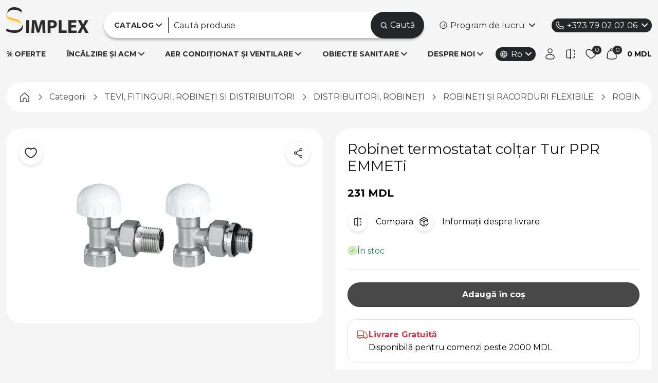

--- FILE ---
content_type: text/html; charset=UTF-8
request_url: https://simplex.md/robinet-termostatat-coltar-tur-ppr-emmeti
body_size: 36039
content:
<!DOCTYPE html>
<html lang="ro">

<head><script>(function(w,i,g){w[g]=w[g]||[];if(typeof w[g].push=='function')w[g].push(i)})
(window,'GTM-WSVBP6X','google_tags_first_party');</script><script>(function(w,d,s,l){w[l]=w[l]||[];(function(){w[l].push(arguments);})('set', 'developer_id.dYzg1YT', true);
		w[l].push({'gtm.start':new Date().getTime(),event:'gtm.js'});var f=d.getElementsByTagName(s)[0],
		j=d.createElement(s);j.async=true;j.src='/7ew2/';
		f.parentNode.insertBefore(j,f);
		})(window,document,'script','dataLayer');</script>
    <meta charset="utf-8">
    <meta name="viewport" content="width=device-width, initial-scale=1">
    <meta name="csrf-token" content="UFbj4fpMW50p0SRTjvFg7oLrTaJeyqHajprlyU4k">
    <meta name="theme-color" content="#1a202c">
        <title>Robinet termostatat colțar Tur PPR EMMETi | Simplex</title>

    <meta name="description" content="Cumpără Robinet termostatat colțar Tur PPR EMMETi  - vezi detalii produs și cumpără la Simplex, cea mai mare gamă de produse hidro, termo, obiecte sanitare, rad...">
    <meta name="keywords" content="EMMETI Robinet termostatat coltar Tur PPR 1/2">

    
    <meta property="og:title"       content="Robinet termostatat colțar Tur PPR EMMETi - comandă online ">
    <meta property="og:description" content="Cumpără Robinet termostatat colțar Tur PPR EMMETi  - vezi detalii produs și cumpără la Simplex, cea mai mare gamă de produse hidro, termo, obiecte sanitare, rad...">
    <meta property="og:image"       content="https://simplex.md/storage/catalog/Fitinguri Emmeti/Robinet termostatat colțar Tur PPR EMMETi Simplex md.png">
    <meta property="og:url"         content="https://simplex.md/robinet-termostatat-coltar-tur-ppr-emmeti">

    
    <meta name="twitter:card"        content="summary_large_image">
    <meta name="twitter:title"       content="Robinet termostatat colțar Tur PPR EMMETi - comandă online ">
    <meta name="twitter:description" content="Cumpără Robinet termostatat colțar Tur PPR EMMETi  - vezi detalii produs și cumpără la Simplex, cea mai mare gamă de produse hidro, termo, obiecte sanitare, rad...">
    <meta name="twitter:image"       content="https://simplex.md/storage/catalog/Fitinguri Emmeti/Robinet termostatat colțar Tur PPR EMMETi Simplex md.png">

    
    <link rel="canonical" href="https://simplex.md/robinet-termostatat-coltar-tur-ppr-emmeti">
    <meta name="robots" content="index,follow">
    
    

    <link rel="icon" type="image/png" href="/storage/favicon/favicon-96x96.png" sizes="96x96" />
    <link rel="icon" type="image/svg+xml" href="/storage/favicon/favicon.svg" />
    <link rel="shortcut icon" href="/storage/favicon/favicon.ico" />
    <link rel="apple-touch-icon" sizes="180x180" href="/storage/favicon/apple-touch-icon.png" />
    <meta name="apple-mobile-web-app-title" content="Simplex" />
    <link rel="manifest" href="/storage/favicon/site.webmanifest" />

    <!-- Preconnect to critical domains -->
    <link rel="preconnect" href="https://fonts.googleapis.com">
    <link rel="preconnect" href="https://fonts.gstatic.com" crossorigin>
    <link rel="dns-prefetch" href="https://connect.facebook.net">
    <link rel="dns-prefetch" href="https://www.googletagmanager.com">
    <link rel="dns-prefetch" href="https://embed.tawk.to">
    <link rel="dns-prefetch" href="/storage/">

    <!-- Font - optimized loading with font-display swap -->
    <link href="https://fonts.googleapis.com/css2?family=Montserrat:wght@400;700&display=swap" rel="stylesheet" media="print" onload="this.media='all'">

    <noscript>
        <link href="https://fonts.googleapis.com/css2?family=Montserrat:wght@400;700&display=swap" rel="stylesheet">
    </noscript>

    <!-- Scripts -->
    <link rel="preload" as="style" href="https://simplex.md/build/assets/app-DO1GkNSE.css" /><link rel="modulepreload" href="https://simplex.md/build/assets/app-DYuSI4Np.js" /><link rel="modulepreload" href="https://simplex.md/build/assets/vendor-W-19G7Oh.js" /><link rel="modulepreload" href="https://simplex.md/build/assets/navigation-DsRLufqH.js" /><link rel="modulepreload" href="https://simplex.md/build/assets/pagination-DtNP4Ni0.js" /><link rel="modulepreload" href="https://simplex.md/build/assets/autoplay-CWfwnkV3.js" /><link rel="modulepreload" href="https://simplex.md/build/assets/jquery-DpQUVChG.js" /><link rel="modulepreload" href="https://simplex.md/build/assets/classes-to-selector-CFU304S8.js" /><link rel="stylesheet" href="https://simplex.md/build/assets/app-DO1GkNSE.css" data-navigate-track="reload" /><script type="module" src="https://simplex.md/build/assets/app-DYuSI4Np.js" data-navigate-track="reload"></script>
    <!-- Styles -->
    <!-- Livewire Styles --><style >[wire\:loading][wire\:loading], [wire\:loading\.delay][wire\:loading\.delay], [wire\:loading\.inline-block][wire\:loading\.inline-block], [wire\:loading\.inline][wire\:loading\.inline], [wire\:loading\.block][wire\:loading\.block], [wire\:loading\.flex][wire\:loading\.flex], [wire\:loading\.table][wire\:loading\.table], [wire\:loading\.grid][wire\:loading\.grid], [wire\:loading\.inline-flex][wire\:loading\.inline-flex] {display: none;}[wire\:loading\.delay\.none][wire\:loading\.delay\.none], [wire\:loading\.delay\.shortest][wire\:loading\.delay\.shortest], [wire\:loading\.delay\.shorter][wire\:loading\.delay\.shorter], [wire\:loading\.delay\.short][wire\:loading\.delay\.short], [wire\:loading\.delay\.default][wire\:loading\.delay\.default], [wire\:loading\.delay\.long][wire\:loading\.delay\.long], [wire\:loading\.delay\.longer][wire\:loading\.delay\.longer], [wire\:loading\.delay\.longest][wire\:loading\.delay\.longest] {display: none;}[wire\:offline][wire\:offline] {display: none;}[wire\:dirty]:not(textarea):not(input):not(select) {display: none;}:root {--livewire-progress-bar-color: #2299dd;}[x-cloak] {display: none !important;}</style>

        <!-- Livewire Styles --><style >[wire\:loading][wire\:loading], [wire\:loading\.delay][wire\:loading\.delay], [wire\:loading\.inline-block][wire\:loading\.inline-block], [wire\:loading\.inline][wire\:loading\.inline], [wire\:loading\.block][wire\:loading\.block], [wire\:loading\.flex][wire\:loading\.flex], [wire\:loading\.table][wire\:loading\.table], [wire\:loading\.grid][wire\:loading\.grid], [wire\:loading\.inline-flex][wire\:loading\.inline-flex] {display: none;}[wire\:loading\.delay\.none][wire\:loading\.delay\.none], [wire\:loading\.delay\.shortest][wire\:loading\.delay\.shortest], [wire\:loading\.delay\.shorter][wire\:loading\.delay\.shorter], [wire\:loading\.delay\.short][wire\:loading\.delay\.short], [wire\:loading\.delay\.default][wire\:loading\.delay\.default], [wire\:loading\.delay\.long][wire\:loading\.delay\.long], [wire\:loading\.delay\.longer][wire\:loading\.delay\.longer], [wire\:loading\.delay\.longest][wire\:loading\.delay\.longest] {display: none;}[wire\:offline][wire\:offline] {display: none;}[wire\:dirty]:not(textarea):not(input):not(select) {display: none;}:root {--livewire-progress-bar-color: #2299dd;}[x-cloak] {display: none !important;}</style>
    <link rel="stylesheet" href="https://cdn.jsdelivr.net/npm/simple-lightbox@2.1.0/dist/simpleLightbox.min.css">
    <link rel="preload" as="style" href="https://simplex.md/build/assets/app-catalog-6tKfEBvk.css" /><link rel="stylesheet" href="https://simplex.md/build/assets/app-catalog-6tKfEBvk.css" data-navigate-track="reload" />
    <!--Start of Tawk.to Simplex Script - Deferred-->
    <script type="text/javascript">
        // Initialize Tawk_API immediately to prevent undefined errors
        window.Tawk_API = window.Tawk_API || {};
        window.Tawk_LoadStart = new Date();
        
        // Load Tawk.to after page load to avoid blocking
        window.addEventListener('load', function() {
            setTimeout(function() {
                (function(){
                    var s1 = document.createElement("script");
                    var s0 = document.getElementsByTagName("script")[0];
                    s1.async = true;
                    s1.src = 'https://embed.tawk.to/622c7e501ffac05b1d7e39a6/1ftusqqip';
                    s1.charset = 'UTF-8';
                    s1.setAttribute('crossorigin', '*');
                    
                    // Handle loading errors silently to prevent console spam
                    s1.onerror = function() {
                        console.warn('Tawk.to chat widget could not be loaded');
                    };
                    
                    s0.parentNode.insertBefore(s1, s0);
                })();
            }, 3000); // Load after 3 seconds
        });
    </script><!--End of Tawk.to Simplex Script-->
    <!-- Meta Pixel Code Simplex - Deferred -->
    <script>
        // Load FB Pixel after initial paint
        window.addEventListener('load', function() {
            setTimeout(function() {
                if (window.fbq) return; // Prevent double initialization
                
                !function(f,b,e,v,n,t,s) {
                    n = f.fbq = function() {
                        n.callMethod ? n.callMethod.apply(n, arguments) : n.queue.push(arguments);
                    };
                    if (!f._fbq) f._fbq = n;
                    n.push = n;
                    n.loaded = true;
                    n.version = '2.0';
                    n.queue = [];
                    t = b.createElement(e);
                    t.async = true;
                    t.src = v;
                    s = b.getElementsByTagName(e)[0];
                    s.parentNode.insertBefore(t, s);
                }(window, document, 'script', 'https://connect.facebook.net/en_US/fbevents.js');
                
                fbq('init', '664097121116880');
                fbq('track', 'PageView');
            }, 1000);
        });
    </script>
    <noscript><img height="1" width="1" style="display:none"
                            src="https://www.facebook.com/tr?id=664097121116880&ev=PageView&noscript=1"
        /></noscript><!-- End Meta Pixel Code Simplex --><!-- Google Tag Manager -->
        
        <script>(function(w,d,s,l,i){w[l]=w[l]||[];w[l].push({'gtm.start':
                new Date().getTime(),event:'gtm.js'});var f=d.getElementsByTagName(s)[0],
            j=d.createElement(s),dl=l!='dataLayer'?'&l='+l:'';j.async=true;j.src=
            'https://www.googletagmanager.com/gtm.js?id='+i+dl;f.parentNode.insertBefore(j,f);
        })(window,document,'script','dataLayer','GTM-WSVBP6X');</script>

   
    <script>
document.addEventListener('livewire:init', () => {
    // prevenim inițializarea multiplă
    if (window.__GA4_BRIDGE_INIT) return;
    window.__GA4_BRIDGE_INIT = true;

    window.dataLayer = window.dataLayer || [];

    const __gaOnce = new Set();
    function onceKey(d) {
        const ev   = d?.event ?? '';
        const tx   = d?.ecommerce?.transaction_id ?? '';
        const val  = d?.ecommerce?.value ?? '';
        const items = (d?.ecommerce?.items || [])
            .map(i => `${i.item_id || ''}:${i.quantity ?? 1}`)
            .join('|');
        return `${ev}|${tx}|${val}|${items}`;
    }

    const fbMap = {
        view_item_list: null,
        select_item: 'ViewContent',
        view_item: 'ViewContent',
        add_to_cart: 'AddToCart',
        remove_from_cart: null,
        view_cart: null,
        begin_checkout: 'InitiateCheckout',
        add_shipping_info: null,
        add_payment_info: 'AddPaymentInfo',
        purchase: 'Purchase',
    };

    function fbParamsFromGa(payload) {
        const items = payload?.ecommerce?.items || [];
        return {
            value: payload?.ecommerce?.value ?? null,
            currency: payload?.ecommerce?.currency ?? null,
            num_items: items.reduce((a, i) => a + (i.quantity ?? 1), 0),
            content_type: 'product',
            content_ids: items.map(i => i.item_id),
            contents: items.map(i => ({
                id: i.item_id,
                quantity: i.quantity ?? 1,
                item_price: i.price ?? null,
            })),
        };
    }

    function normalize(input) {
        const d = input?.detail ?? input ?? {};
        const payload = d.payload ? d.payload : d;
        const name = payload.ga_event || payload.event;
        const ecommerce = (payload.ecommerce && typeof payload.ecommerce === 'object' && !Array.isArray(payload.ecommerce)) ? payload.ecommerce : {};
        const eventId = payload.event_id || payload.eventId || null;
        return { name, ecommerce, eventId };
    }

    function handleGaEvent(input) {
        const { name, ecommerce, eventId } = normalize(input);
        if (!name) return;

        const ga4Payload = {
            event: name,
            ecommerce: ecommerce
        };

        const k = onceKey(ga4Payload);
        if (!__gaOnce.has(k)) {
            window.dataLayer.push(ga4Payload);
            console.log('4. Expediat catre dataLayer (GA4 format):', JSON.stringify(ga4Payload, null, 2));
            __gaOnce.add(k);
        } else {
            console.log('Event already sent, skipping:', k);
        }

        const fbName = fbMap[name];
        if (fbName && typeof fbq === 'function') {
            const params = fbParamsFromGa(ga4Payload);
            eventId ? fbq('track', fbName, params, { eventID: eventId }) : fbq('track', fbName, params);
        }
    }

    window.addEventListener('ga4', handleGaEvent);

    window.addEventListener('navigate', (e) => {
        const url = e?.detail?.url;
        if (url) window.location.href = url;
    });
    if (window.Livewire && typeof Livewire.on === 'function') {
        Livewire.on('navigate', ({ url }) => { if (url) window.location.href = url; });
    }
});
</script>


</head>

<body class="">
    <!-- Google Tag Manager (noscript) -->
    <noscript><iframe src="https://www.googletagmanager.com/ns.html?id=GTM-WSVBP6X" height="0" width="0" style="display:none;visibility:hidden"></iframe></noscript>
    <!-- End Google Tag Manager (noscript) -->

    <div wire:snapshot="{&quot;data&quot;:{&quot;cartItems&quot;:[null,{&quot;keys&quot;:[],&quot;class&quot;:&quot;Illuminate\\Database\\Eloquent\\Collection&quot;,&quot;modelClass&quot;:null,&quot;s&quot;:&quot;elcln&quot;}],&quot;tracking&quot;:[[],{&quot;s&quot;:&quot;arr&quot;}],&quot;lines&quot;:[[],{&quot;s&quot;:&quot;arr&quot;}],&quot;wishListItems&quot;:[[],{&quot;s&quot;:&quot;arr&quot;}],&quot;searchQuery&quot;:&quot;&quot;,&quot;contactPhone&quot;:&quot;&quot;,&quot;cart&quot;:[null,{&quot;class&quot;:&quot;App\\Models\\Cart&quot;,&quot;key&quot;:5000601,&quot;s&quot;:&quot;mdl&quot;}],&quot;wishList&quot;:[null,{&quot;class&quot;:&quot;App\\Models\\WishList&quot;,&quot;key&quot;:5000575,&quot;s&quot;:&quot;mdl&quot;}],&quot;comparationListCount&quot;:0,&quot;results&quot;:[[],{&quot;s&quot;:&quot;arr&quot;}],&quot;header_categories&quot;:[null,{&quot;keys&quot;:[4177422,4177420,4177428],&quot;class&quot;:&quot;Illuminate\\Database\\Eloquent\\Collection&quot;,&quot;modelClass&quot;:&quot;App\\Models\\Category&quot;,&quot;s&quot;:&quot;elcln&quot;}]},&quot;memo&quot;:{&quot;id&quot;:&quot;VSeGljBNrpZV674kG6FF&quot;,&quot;name&quot;:&quot;user.partials.header&quot;,&quot;path&quot;:&quot;robinet-termostatat-coltar-tur-ppr-emmeti&quot;,&quot;method&quot;:&quot;GET&quot;,&quot;children&quot;:[],&quot;scripts&quot;:[],&quot;assets&quot;:[],&quot;errors&quot;:[],&quot;locale&quot;:&quot;ro&quot;},&quot;checksum&quot;:&quot;a81ff41e8ef6fc7af891afde62172b3a856c398caf957caa0bad3ced91cf437e&quot;}" wire:effects="{&quot;listeners&quot;:[&quot;add-to-cart&quot;,&quot;remove-from-cart&quot;,&quot;add-to-comparison&quot;,&quot;remove-from-comparison&quot;,&quot;decrement-cart-item&quot;,&quot;increment-cart-item&quot;,&quot;toggle-wishlist&quot;]}" wire:id="VSeGljBNrpZV674kG6FF">
    <header class="header">
        <div class="container-xl">
            <div class="header_top d-flex align-items-center">
                <a href="/" class="col-auto d-none d-xl-flex header_logo">
                    <img src="/storage//assets/img/logo.svg?w=100" alt="Simplex" width="160" height="50"
                        class="img-fluid" fetchpriority="high">
                    <img src="/storage//assets/img/logo--wh.svg" alt="Simplex" width="160"
                        height="50" class="img-fluid logo-wh">
                </a>



                <div class="col d-flex flex-wrap header-search" wire:ignore.self>
                    <nav class="header-nav d-none d-xl-block">
                        <div class="header-nav_main has-submenu">
                            <a href="https://simplex.md/catalog">
                                <strong>Catalog</strong>
                            </a>

                            <div class="header-nav_dropdown header-nav_dropdown--catalog card-shadow">
                                <div class="overflow-x-hidden overflow-y-auto h-100 scrollbar">
                                    <div class="row flex-nowrap gxuser.-4">
                                        <div class="col-auto pe-4 js-header-nav-cat">
                                            <!--[if BLOCK]><![endif]-->                                                                                                <a href="https://simplex.md/incalzire-si-acm"
                                                    data-submenu="sm_4177422"
                                                    class="header-nav_cat has-submenu header-nav_cat--ico  active ">

                                                    <!--[if BLOCK]><![endif]-->                                                        <img
                                                        src="data:image/svg+xml,%3Csvg xmlns='http://www.w3.org/2000/svg' width='32' height='32'/%3E"
                                                        data-src="/storage/categories-icons/order/ctg-1.svg?v=1.1?w=32"
                                                        data-srcset="/storage/categories-icons/order/ctg-1.svg?v=1.1?w=32 1x,
                                                                /storage/categories-icons/order/ctg-1.svg?v=1.1?w=48 1.5x,
                                                                /storage/categories-icons/order/ctg-1.svg?v=1.1?w=64 2x"
                                                        alt="ÎNCĂLZIRE ȘI ACM"
                                                        width="32"
                                                        height="32"
                                                        class="lazy-load"
                                                        decoding="async">
                                                    <!--[if ENDBLOCK]><![endif]-->
                                                    ÎNCĂLZIRE ȘI ACM
                                                </a>
                                                                                                                                            <a href="https://simplex.md/obiecte-sanitare"
                                                    data-submenu="sm_4177428"
                                                    class="header-nav_cat has-submenu header-nav_cat--ico ">

                                                    <!--[if BLOCK]><![endif]-->                                                        <img
                                                        src="data:image/svg+xml,%3Csvg xmlns='http://www.w3.org/2000/svg' width='32' height='32'/%3E"
                                                        data-src="/storage/categories-icons/order/ctg-2.svg?v=1.1?w=32"
                                                        data-srcset="/storage/categories-icons/order/ctg-2.svg?v=1.1?w=32 1x,
                                                                /storage/categories-icons/order/ctg-2.svg?v=1.1?w=48 1.5x,
                                                                /storage/categories-icons/order/ctg-2.svg?v=1.1?w=64 2x"
                                                        alt="OBIECTE SANITARE"
                                                        width="32"
                                                        height="32"
                                                        class="lazy-load"
                                                        decoding="async">
                                                    <!--[if ENDBLOCK]><![endif]-->
                                                    OBIECTE SANITARE
                                                </a>
                                                                                                                                            <a href="https://simplex.md/aer-conditionat-si-ventilare"
                                                    data-submenu="sm_4177420"
                                                    class="header-nav_cat has-submenu header-nav_cat--ico ">

                                                    <!--[if BLOCK]><![endif]-->                                                        <img
                                                        src="data:image/svg+xml,%3Csvg xmlns='http://www.w3.org/2000/svg' width='32' height='32'/%3E"
                                                        data-src="/storage/categories-icons/order/ctg-3.svg?v=1.1?w=32"
                                                        data-srcset="/storage/categories-icons/order/ctg-3.svg?v=1.1?w=32 1x,
                                                                /storage/categories-icons/order/ctg-3.svg?v=1.1?w=48 1.5x,
                                                                /storage/categories-icons/order/ctg-3.svg?v=1.1?w=64 2x"
                                                        alt="AER CONDIȚIONAT ȘI VENTILARE"
                                                        width="32"
                                                        height="32"
                                                        class="lazy-load"
                                                        decoding="async">
                                                    <!--[if ENDBLOCK]><![endif]-->
                                                    AER CONDIȚIONAT ȘI VENTILARE
                                                </a>
                                                                                                                                            <a href="https://simplex.md/energie-regenerabila"
                                                    data-submenu="sm_4177427"
                                                    class="header-nav_cat has-submenu header-nav_cat--ico ">

                                                    <!--[if BLOCK]><![endif]-->                                                        <img
                                                        src="data:image/svg+xml,%3Csvg xmlns='http://www.w3.org/2000/svg' width='32' height='32'/%3E"
                                                        data-src="/storage/categories-icons/order/ctg-4.svg?v=1.1?w=32"
                                                        data-srcset="/storage/categories-icons/order/ctg-4.svg?v=1.1?w=32 1x,
                                                                /storage/categories-icons/order/ctg-4.svg?v=1.1?w=48 1.5x,
                                                                /storage/categories-icons/order/ctg-4.svg?v=1.1?w=64 2x"
                                                        alt="POMPE DE CĂLDURĂ ȘI ENERGIE REGENERABILĂ"
                                                        width="32"
                                                        height="32"
                                                        class="lazy-load"
                                                        decoding="async">
                                                    <!--[if ENDBLOCK]><![endif]-->
                                                    POMPE DE CĂLDURĂ ȘI ENERGIE REGENERABILĂ
                                                </a>
                                                                                                                                            <a href="https://simplex.md/sisteme-de-canalizare"
                                                    data-submenu="sm_4177421"
                                                    class="header-nav_cat has-submenu header-nav_cat--ico ">

                                                    <!--[if BLOCK]><![endif]-->                                                        <img
                                                        src="data:image/svg+xml,%3Csvg xmlns='http://www.w3.org/2000/svg' width='32' height='32'/%3E"
                                                        data-src="/storage/categories-icons/order/ctg-5.svg?v=1.1?w=32"
                                                        data-srcset="/storage/categories-icons/order/ctg-5.svg?v=1.1?w=32 1x,
                                                                /storage/categories-icons/order/ctg-5.svg?v=1.1?w=48 1.5x,
                                                                /storage/categories-icons/order/ctg-5.svg?v=1.1?w=64 2x"
                                                        alt="SISTEME DE CANALIZARE"
                                                        width="32"
                                                        height="32"
                                                        class="lazy-load"
                                                        decoding="async">
                                                    <!--[if ENDBLOCK]><![endif]-->
                                                    SISTEME DE CANALIZARE
                                                </a>
                                                                                                                                            <a href="https://simplex.md/tevi-fitinguri-robineti-si-distribuitori"
                                                    data-submenu="sm_4177426"
                                                    class="header-nav_cat has-submenu header-nav_cat--ico ">

                                                    <!--[if BLOCK]><![endif]-->                                                        <img
                                                        src="data:image/svg+xml,%3Csvg xmlns='http://www.w3.org/2000/svg' width='32' height='32'/%3E"
                                                        data-src="/storage/categories-icons/order/ctg-6.svg?v=1.1?w=32"
                                                        data-srcset="/storage/categories-icons/order/ctg-6.svg?v=1.1?w=32 1x,
                                                                /storage/categories-icons/order/ctg-6.svg?v=1.1?w=48 1.5x,
                                                                /storage/categories-icons/order/ctg-6.svg?v=1.1?w=64 2x"
                                                        alt="TEVI, FITINGURI, ROBINEȚI SI DISTRIBUITORI"
                                                        width="32"
                                                        height="32"
                                                        class="lazy-load"
                                                        decoding="async">
                                                    <!--[if ENDBLOCK]><![endif]-->
                                                    TEVI, FITINGURI, ROBINEȚI SI DISTRIBUITORI
                                                </a>
                                                                                                                                            <a href="https://simplex.md/pompe-si-vase-de-expansiune"
                                                    data-submenu="sm_4177424"
                                                    class="header-nav_cat has-submenu header-nav_cat--ico ">

                                                    <!--[if BLOCK]><![endif]-->                                                        <img
                                                        src="data:image/svg+xml,%3Csvg xmlns='http://www.w3.org/2000/svg' width='32' height='32'/%3E"
                                                        data-src="/storage/categories-icons/order/ctg-7.svg?v=1.1?w=32"
                                                        data-srcset="/storage/categories-icons/order/ctg-7.svg?v=1.1?w=32 1x,
                                                                /storage/categories-icons/order/ctg-7.svg?v=1.1?w=48 1.5x,
                                                                /storage/categories-icons/order/ctg-7.svg?v=1.1?w=64 2x"
                                                        alt="POMPE ȘI VASE DE EXPANSIUNE"
                                                        width="32"
                                                        height="32"
                                                        class="lazy-load"
                                                        decoding="async">
                                                    <!--[if ENDBLOCK]><![endif]-->
                                                    POMPE ȘI VASE DE EXPANSIUNE
                                                </a>
                                                                                                                                            <a href="https://simplex.md/filtre-rezervoare-contoare"
                                                    data-submenu="sm_4177425"
                                                    class="header-nav_cat has-submenu header-nav_cat--ico ">

                                                    <!--[if BLOCK]><![endif]-->                                                        <img
                                                        src="data:image/svg+xml,%3Csvg xmlns='http://www.w3.org/2000/svg' width='32' height='32'/%3E"
                                                        data-src="/storage/categories-icons/order/ctg-8.svg?v=1.1?w=32"
                                                        data-srcset="/storage/categories-icons/order/ctg-8.svg?v=1.1?w=32 1x,
                                                                /storage/categories-icons/order/ctg-8.svg?v=1.1?w=48 1.5x,
                                                                /storage/categories-icons/order/ctg-8.svg?v=1.1?w=64 2x"
                                                        alt="FILTRE ȘI DEDURIZARE"
                                                        width="32"
                                                        height="32"
                                                        class="lazy-load"
                                                        decoding="async">
                                                    <!--[if ENDBLOCK]><![endif]-->
                                                    FILTRE ȘI DEDURIZARE
                                                </a>
                                                                                                                                            <a href="https://simplex.md/instrumente-accesorii-montaj-solutii-chimice"
                                                    data-submenu="sm_4177423"
                                                    class="header-nav_cat has-submenu header-nav_cat--ico ">

                                                    <!--[if BLOCK]><![endif]-->                                                        <img
                                                        src="data:image/svg+xml,%3Csvg xmlns='http://www.w3.org/2000/svg' width='32' height='32'/%3E"
                                                        data-src="/storage/categories-icons/order/ctg-9.svg?v=1.1?w=32"
                                                        data-srcset="/storage/categories-icons/order/ctg-9.svg?v=1.1?w=32 1x,
                                                                /storage/categories-icons/order/ctg-9.svg?v=1.1?w=48 1.5x,
                                                                /storage/categories-icons/order/ctg-9.svg?v=1.1?w=64 2x"
                                                        alt="INSTRUMENTE, ACCESORII MONTAJ, SOLUȚII CHIMICE"
                                                        width="32"
                                                        height="32"
                                                        class="lazy-load"
                                                        decoding="async">
                                                    <!--[if ENDBLOCK]><![endif]-->
                                                    INSTRUMENTE, ACCESORII MONTAJ, SOLUȚII CHIMICE
                                                </a>
                                            <!--[if ENDBLOCK]><![endif]-->

                                        <a href="https://simplex.md/oferte"
                                            class="header-nav_cat header-nav_cat--ico header-nav_cat--accent js-nosubmenu">
                                            <img src="data:image/svg+xml,%3Csvg xmlns='http://www.w3.org/2000/svg' width='32' height='32'/%3E"
                                                data-src="/storage/categories-icons/oferte.svg?w=32"
                                                data-srcset="/storage/categories-icons/oferte.svg?w=32 1x,
                                                        /storage/categories-icons/oferte.svg?w=48 1.5x,
                                                        /storage/categories-icons/oferte.svg?w=64 2x"
                                                alt="Oferte" width="32" height="32" class="lazy-load" decoding="async">
                                            Oferte
                                        </a>
                                        </div>

                                        <div class="col header-nav_border js-header-nav-submenu">
                                            <!--[if BLOCK]><![endif]-->                                                <div data-submenu="sm_4177422" class="header-nav_submenu"                                                     style="display: block"
                                                >
                                                    <div class="row g-3">
                                                        <!--[if BLOCK]><![endif]-->                                                                                                                        <div class="col-3 subcat-wrapper">
                                                                <a href="https://simplex.md/incalzire-si-acm/centrale-termice"
                                                                   class="header-nav_subcat subcat-id_4177442">

                                                                    <span class="mb-2">CENTRALE TERMICE</span>

                                                                    
                                                                    <img
                                                                        src="data:image/svg+xml,%3Csvg xmlns='http://www.w3.org/2000/svg' viewBox='0 0 250 250'/%3E"
                                                                        data-src="/storage/catalog/POZE%20CATEGORII%20GRAD_1/INCALZIRE%20SI%20ACM/vitodens.jpg?w=250"
                                                                        alt="CENTRALE TERMICE"
                                                                        data-srcset="
                                                                       /storage/catalog/POZE%20CATEGORII%20GRAD_1/INCALZIRE%20SI%20ACM/vitodens.jpg?w=250 1x,
                                                                       /storage/catalog/POZE%20CATEGORII%20GRAD_1/INCALZIRE%20SI%20ACM/vitodens.jpg?w=350 1.5x,
                                                                       /storage/catalog/POZE%20CATEGORII%20GRAD_1/INCALZIRE%20SI%20ACM/vitodens.jpg?w=450 2x"
                                                                    class="img-fluid lazy-load"
                                                                    decoding="async"
                                                                >
                                                                </a>
                                                            </div>
                                                                                                                                                                                <div class="col-3 subcat-wrapper">
                                                                <a href="https://simplex.md/incalzire-si-acm/cazane-pe-combustibil-solid"
                                                                   class="header-nav_subcat subcat-id_4177440">

                                                                    <span class="mb-2">CAZANE PE COMBUSTIBIL SOLID</span>

                                                                    
                                                                    <img
                                                                        src="data:image/svg+xml,%3Csvg xmlns='http://www.w3.org/2000/svg' viewBox='0 0 250 250'/%3E"
                                                                        data-src="/storage/.tmb/imagini%20categorii%20principale/AERFILD-DUO-15KW-Photoroom.png?w=250"
                                                                        alt="CAZANE PE COMBUSTIBIL SOLID"
                                                                        data-srcset="
                                                                       /storage/.tmb/imagini%20categorii%20principale/AERFILD-DUO-15KW-Photoroom.png?w=250 1x,
                                                                       /storage/.tmb/imagini%20categorii%20principale/AERFILD-DUO-15KW-Photoroom.png?w=350 1.5x,
                                                                       /storage/.tmb/imagini%20categorii%20principale/AERFILD-DUO-15KW-Photoroom.png?w=450 2x"
                                                                    class="img-fluid lazy-load"
                                                                    decoding="async"
                                                                >
                                                                </a>
                                                            </div>
                                                                                                                                                                                <div class="col-3 subcat-wrapper">
                                                                <a href="https://simplex.md/incalzire-si-acm/boilere-si-vase-de-acumulare"
                                                                   class="header-nav_subcat subcat-id_4177441">

                                                                    <span class="mb-2">BOILERE ȘI VASE DE ACUMULARE</span>

                                                                    
                                                                    <img
                                                                        src="data:image/svg+xml,%3Csvg xmlns='http://www.w3.org/2000/svg' viewBox='0 0 250 250'/%3E"
                                                                        data-src="/storage/.tmb/imagini%20categorii%20principale/Boilere%201%20%281%29%201.png?w=250"
                                                                        alt="BOILERE ȘI VASE DE ACUMULARE"
                                                                        data-srcset="
                                                                       /storage/.tmb/imagini%20categorii%20principale/Boilere%201%20%281%29%201.png?w=250 1x,
                                                                       /storage/.tmb/imagini%20categorii%20principale/Boilere%201%20%281%29%201.png?w=350 1.5x,
                                                                       /storage/.tmb/imagini%20categorii%20principale/Boilere%201%20%281%29%201.png?w=450 2x"
                                                                    class="img-fluid lazy-load"
                                                                    decoding="async"
                                                                >
                                                                </a>
                                                            </div>
                                                                                                                                                                                <div class="col-3 subcat-wrapper">
                                                                <a href="https://simplex.md/incalzire-si-acm/radiatoare"
                                                                   class="header-nav_subcat subcat-id_4177446">

                                                                    <span class="mb-2">RADIATOARE</span>

                                                                    
                                                                    <img
                                                                        src="data:image/svg+xml,%3Csvg xmlns='http://www.w3.org/2000/svg' viewBox='0 0 250 250'/%3E"
                                                                        data-src="/storage/.tmb/imagini%20categorii%20principale/global-vip-black-0000%20%281%29-Photoroom%202.png?w=250"
                                                                        alt="RADIATOARE"
                                                                        data-srcset="
                                                                       /storage/.tmb/imagini%20categorii%20principale/global-vip-black-0000%20%281%29-Photoroom%202.png?w=250 1x,
                                                                       /storage/.tmb/imagini%20categorii%20principale/global-vip-black-0000%20%281%29-Photoroom%202.png?w=350 1.5x,
                                                                       /storage/.tmb/imagini%20categorii%20principale/global-vip-black-0000%20%281%29-Photoroom%202.png?w=450 2x"
                                                                    class="img-fluid lazy-load"
                                                                    decoding="async"
                                                                >
                                                                </a>
                                                            </div>
                                                                                                                                                                                <div class="col-3 subcat-wrapper">
                                                                <a href="https://simplex.md/incalzire-si-acm/automatizari-si-termostate"
                                                                   class="header-nav_subcat subcat-id_4177445">

                                                                    <span class="mb-2">AUTOMATIZĂRI ȘI TERMOSTATE</span>

                                                                    
                                                                    <img
                                                                        src="data:image/svg+xml,%3Csvg xmlns='http://www.w3.org/2000/svg' viewBox='0 0 250 250'/%3E"
                                                                        data-src="/storage/.tmb/imagini%20categorii%20principale/automatiz%C4%83ri%20%C8%99i%20termostate%202.png?w=250"
                                                                        alt="AUTOMATIZĂRI ȘI TERMOSTATE"
                                                                        data-srcset="
                                                                       /storage/.tmb/imagini%20categorii%20principale/automatiz%C4%83ri%20%C8%99i%20termostate%202.png?w=250 1x,
                                                                       /storage/.tmb/imagini%20categorii%20principale/automatiz%C4%83ri%20%C8%99i%20termostate%202.png?w=350 1.5x,
                                                                       /storage/.tmb/imagini%20categorii%20principale/automatiz%C4%83ri%20%C8%99i%20termostate%202.png?w=450 2x"
                                                                    class="img-fluid lazy-load"
                                                                    decoding="async"
                                                                >
                                                                </a>
                                                            </div>
                                                                                                                                                                                <div class="col-3 subcat-wrapper">
                                                                <a href="https://simplex.md/incalzire-si-acm/sisteme-de-incalzire-in-pardoseala"
                                                                   class="header-nav_subcat subcat-id_4177439">

                                                                    <span class="mb-2">SISTEME DE ÎNCĂLZIRE ÎN PARDOSEALĂ</span>

                                                                    
                                                                    <img
                                                                        src="data:image/svg+xml,%3Csvg xmlns='http://www.w3.org/2000/svg' viewBox='0 0 250 250'/%3E"
                                                                        data-src="/storage/.tmb/imagini%20categorii%20principale/Unibox%20E-RTL%20model%202020%2C%20capac%20alb%20Simplex%20md%202.png?w=250"
                                                                        alt="SISTEME DE ÎNCĂLZIRE ÎN PARDOSEALĂ"
                                                                        data-srcset="
                                                                       /storage/.tmb/imagini%20categorii%20principale/Unibox%20E-RTL%20model%202020%2C%20capac%20alb%20Simplex%20md%202.png?w=250 1x,
                                                                       /storage/.tmb/imagini%20categorii%20principale/Unibox%20E-RTL%20model%202020%2C%20capac%20alb%20Simplex%20md%202.png?w=350 1.5x,
                                                                       /storage/.tmb/imagini%20categorii%20principale/Unibox%20E-RTL%20model%202020%2C%20capac%20alb%20Simplex%20md%202.png?w=450 2x"
                                                                    class="img-fluid lazy-load"
                                                                    decoding="async"
                                                                >
                                                                </a>
                                                            </div>
                                                                                                                                                                                <div class="col-3 subcat-wrapper">
                                                                <a href="https://simplex.md/incalzire-si-acm/industriale"
                                                                   class="header-nav_subcat subcat-id_4177447">

                                                                    <span class="mb-2">ECHIPAMENTE PENTRU APLICAȚII INDUSTRIALE</span>

                                                                    
                                                                    <img
                                                                        src="data:image/svg+xml,%3Csvg xmlns='http://www.w3.org/2000/svg' viewBox='0 0 250 250'/%3E"
                                                                        data-src="/storage/.tmb/imagini%20categorii%20principale/industriale-Photoroom%201.png?w=250"
                                                                        alt="ECHIPAMENTE PENTRU APLICAȚII INDUSTRIALE"
                                                                        data-srcset="
                                                                       /storage/.tmb/imagini%20categorii%20principale/industriale-Photoroom%201.png?w=250 1x,
                                                                       /storage/.tmb/imagini%20categorii%20principale/industriale-Photoroom%201.png?w=350 1.5x,
                                                                       /storage/.tmb/imagini%20categorii%20principale/industriale-Photoroom%201.png?w=450 2x"
                                                                    class="img-fluid lazy-load"
                                                                    decoding="async"
                                                                >
                                                                </a>
                                                            </div>
                                                                                                                                                                                <div class="col-3 subcat-wrapper">
                                                                <a href="https://simplex.md/incalzire-si-acm/convectoare-electrice"
                                                                   class="header-nav_subcat subcat-id_4177444">

                                                                    <span class="mb-2">CONVECTOARE ELECTRICE</span>

                                                                    
                                                                    <img
                                                                        src="data:image/svg+xml,%3Csvg xmlns='http://www.w3.org/2000/svg' viewBox='0 0 250 250'/%3E"
                                                                        data-src="/storage/.tmb/imagini%20categorii%20principale/convectoare%20electrice-Photoroom%201.png?w=250"
                                                                        alt="CONVECTOARE ELECTRICE"
                                                                        data-srcset="
                                                                       /storage/.tmb/imagini%20categorii%20principale/convectoare%20electrice-Photoroom%201.png?w=250 1x,
                                                                       /storage/.tmb/imagini%20categorii%20principale/convectoare%20electrice-Photoroom%201.png?w=350 1.5x,
                                                                       /storage/.tmb/imagini%20categorii%20principale/convectoare%20electrice-Photoroom%201.png?w=450 2x"
                                                                    class="img-fluid lazy-load"
                                                                    decoding="async"
                                                                >
                                                                </a>
                                                            </div>
                                                        <!--[if ENDBLOCK]><![endif]-->
                                                    </div>
                                                </div>
                                                                                            <div data-submenu="sm_4177428" class="header-nav_submenu" >
                                                    <div class="row g-3">
                                                        <!--[if BLOCK]><![endif]-->                                                                                                                        <div class="col-3 subcat-wrapper">
                                                                <a href="https://simplex.md/obiecte-sanitare/cazi-de-baie"
                                                                   class="header-nav_subcat subcat-id_4177468">

                                                                    <span class="mb-2">CĂZI DE BAIE</span>

                                                                    
                                                                    <img
                                                                        src="data:image/svg+xml,%3Csvg xmlns='http://www.w3.org/2000/svg' viewBox='0 0 250 250'/%3E"
                                                                        data-src="/storage/.tmb/imagini%20categorii%20principale/10202309371658803887__w1024-Photoroom%201.png?w=250"
                                                                        alt="CĂZI DE BAIE"
                                                                        data-srcset="
                                                                       /storage/.tmb/imagini%20categorii%20principale/10202309371658803887__w1024-Photoroom%201.png?w=250 1x,
                                                                       /storage/.tmb/imagini%20categorii%20principale/10202309371658803887__w1024-Photoroom%201.png?w=350 1.5x,
                                                                       /storage/.tmb/imagini%20categorii%20principale/10202309371658803887__w1024-Photoroom%201.png?w=450 2x"
                                                                    class="img-fluid lazy-load"
                                                                    decoding="async"
                                                                >
                                                                </a>
                                                            </div>
                                                                                                                                                                                <div class="col-3 subcat-wrapper">
                                                                <a href="https://simplex.md/obiecte-sanitare/vase-wc-bideuri-pisoare-si-capace"
                                                                   class="header-nav_subcat subcat-id_4177469">

                                                                    <span class="mb-2">VASE WC, BIDEURI, PISOARE ȘI CAPACE</span>

                                                                    
                                                                    <img
                                                                        src="data:image/svg+xml,%3Csvg xmlns='http://www.w3.org/2000/svg' viewBox='0 0 250 250'/%3E"
                                                                        data-src="/storage/.tmb/imagini%20categorii%20principale/Group%201171275558.png?w=250"
                                                                        alt="VASE WC, BIDEURI, PISOARE ȘI CAPACE"
                                                                        data-srcset="
                                                                       /storage/.tmb/imagini%20categorii%20principale/Group%201171275558.png?w=250 1x,
                                                                       /storage/.tmb/imagini%20categorii%20principale/Group%201171275558.png?w=350 1.5x,
                                                                       /storage/.tmb/imagini%20categorii%20principale/Group%201171275558.png?w=450 2x"
                                                                    class="img-fluid lazy-load"
                                                                    decoding="async"
                                                                >
                                                                </a>
                                                            </div>
                                                                                                                                                                                <div class="col-3 subcat-wrapper">
                                                                <a href="https://simplex.md/obiecte-sanitare/cabine-paravane-cadite-si-rigole-dus"
                                                                   class="header-nav_subcat subcat-id_4177473">

                                                                    <span class="mb-2">CABINE, PARAVANE, CĂDIȚE ȘI RIGOLE DE DUȘ</span>

                                                                    
                                                                    <img
                                                                        src="data:image/svg+xml,%3Csvg xmlns='http://www.w3.org/2000/svg' viewBox='0 0 250 250'/%3E"
                                                                        data-src="/storage/.tmb/imagini%20categorii%20principale/image%2047.png?w=250"
                                                                        alt="CABINE, PARAVANE, CĂDIȚE ȘI RIGOLE DE DUȘ"
                                                                        data-srcset="
                                                                       /storage/.tmb/imagini%20categorii%20principale/image%2047.png?w=250 1x,
                                                                       /storage/.tmb/imagini%20categorii%20principale/image%2047.png?w=350 1.5x,
                                                                       /storage/.tmb/imagini%20categorii%20principale/image%2047.png?w=450 2x"
                                                                    class="img-fluid lazy-load"
                                                                    decoding="async"
                                                                >
                                                                </a>
                                                            </div>
                                                                                                                                                                                <div class="col-3 subcat-wrapper">
                                                                <a href="https://simplex.md/obiecte-sanitare/baterii-si-dusuri-igienice"
                                                                   class="header-nav_subcat subcat-id_4177470">

                                                                    <span class="mb-2">BATERII ȘI DUȘURI IGIENICE</span>

                                                                    
                                                                    <img
                                                                        src="data:image/svg+xml,%3Csvg xmlns='http://www.w3.org/2000/svg' viewBox='0 0 250 250'/%3E"
                                                                        data-src="/storage/.tmb/imagini%20categorii%20principale/Group%201171275541.png?w=250"
                                                                        alt="BATERII ȘI DUȘURI IGIENICE"
                                                                        data-srcset="
                                                                       /storage/.tmb/imagini%20categorii%20principale/Group%201171275541.png?w=250 1x,
                                                                       /storage/.tmb/imagini%20categorii%20principale/Group%201171275541.png?w=350 1.5x,
                                                                       /storage/.tmb/imagini%20categorii%20principale/Group%201171275541.png?w=450 2x"
                                                                    class="img-fluid lazy-load"
                                                                    decoding="async"
                                                                >
                                                                </a>
                                                            </div>
                                                                                                                                                                                <div class="col-3 subcat-wrapper">
                                                                <a href="https://simplex.md/obiecte-sanitare/lavoare"
                                                                   class="header-nav_subcat subcat-id_4177478">

                                                                    <span class="mb-2">LAVOARE</span>

                                                                    
                                                                    <img
                                                                        src="data:image/svg+xml,%3Csvg xmlns='http://www.w3.org/2000/svg' viewBox='0 0 250 250'/%3E"
                                                                        data-src="/storage/.tmb/imagini%20categorii%20principale/egerg55-Photoroom%201.png?w=250"
                                                                        alt="LAVOARE"
                                                                        data-srcset="
                                                                       /storage/.tmb/imagini%20categorii%20principale/egerg55-Photoroom%201.png?w=250 1x,
                                                                       /storage/.tmb/imagini%20categorii%20principale/egerg55-Photoroom%201.png?w=350 1.5x,
                                                                       /storage/.tmb/imagini%20categorii%20principale/egerg55-Photoroom%201.png?w=450 2x"
                                                                    class="img-fluid lazy-load"
                                                                    decoding="async"
                                                                >
                                                                </a>
                                                            </div>
                                                                                                                                                                                <div class="col-3 subcat-wrapper">
                                                                <a href="https://simplex.md/obiecte-sanitare/mobiliere-de-baie-si-oglinzi"
                                                                   class="header-nav_subcat subcat-id_4177472">

                                                                    <span class="mb-2">MOBILIERE DE BAIE ȘI OGLINZI</span>

                                                                    
                                                                    <img
                                                                        src="data:image/svg+xml,%3Csvg xmlns='http://www.w3.org/2000/svg' viewBox='0 0 250 250'/%3E"
                                                                        data-src="/storage/.tmb/imagini%20categorii%20principale/Group%201171275560.png?w=250"
                                                                        alt="MOBILIERE DE BAIE ȘI OGLINZI"
                                                                        data-srcset="
                                                                       /storage/.tmb/imagini%20categorii%20principale/Group%201171275560.png?w=250 1x,
                                                                       /storage/.tmb/imagini%20categorii%20principale/Group%201171275560.png?w=350 1.5x,
                                                                       /storage/.tmb/imagini%20categorii%20principale/Group%201171275560.png?w=450 2x"
                                                                    class="img-fluid lazy-load"
                                                                    decoding="async"
                                                                >
                                                                </a>
                                                            </div>
                                                                                                                                                                                <div class="col-3 subcat-wrapper">
                                                                <a href="https://simplex.md/obiecte-sanitare/chiuvete-de-bucatarie-si-accesorii"
                                                                   class="header-nav_subcat subcat-id_4177474">

                                                                    <span class="mb-2">CHIUVETE DE BUCĂTĂRIE ȘI ACCESORII</span>

                                                                    
                                                                    <img
                                                                        src="data:image/svg+xml,%3Csvg xmlns='http://www.w3.org/2000/svg' viewBox='0 0 250 250'/%3E"
                                                                        data-src="/storage/.tmb/imagini%20categorii%20principale/DRGM2_48_78BA-Photoroom%201.png?w=250"
                                                                        alt="CHIUVETE DE BUCĂTĂRIE ȘI ACCESORII"
                                                                        data-srcset="
                                                                       /storage/.tmb/imagini%20categorii%20principale/DRGM2_48_78BA-Photoroom%201.png?w=250 1x,
                                                                       /storage/.tmb/imagini%20categorii%20principale/DRGM2_48_78BA-Photoroom%201.png?w=350 1.5x,
                                                                       /storage/.tmb/imagini%20categorii%20principale/DRGM2_48_78BA-Photoroom%201.png?w=450 2x"
                                                                    class="img-fluid lazy-load"
                                                                    decoding="async"
                                                                >
                                                                </a>
                                                            </div>
                                                                                                                                                                                <div class="col-3 subcat-wrapper">
                                                                <a href="https://simplex.md/obiecte-sanitare/instalatii-si-clapete"
                                                                   class="header-nav_subcat subcat-id_4177475">

                                                                    <span class="mb-2">INSTALAȚII ȘI CLAPETE</span>

                                                                    
                                                                    <img
                                                                        src="data:image/svg+xml,%3Csvg xmlns='http://www.w3.org/2000/svg' viewBox='0 0 250 250'/%3E"
                                                                        data-src="/storage/.tmb/imagini%20categorii%20principale/Group%201171275547.png?w=250"
                                                                        alt="INSTALAȚII ȘI CLAPETE"
                                                                        data-srcset="
                                                                       /storage/.tmb/imagini%20categorii%20principale/Group%201171275547.png?w=250 1x,
                                                                       /storage/.tmb/imagini%20categorii%20principale/Group%201171275547.png?w=350 1.5x,
                                                                       /storage/.tmb/imagini%20categorii%20principale/Group%201171275547.png?w=450 2x"
                                                                    class="img-fluid lazy-load"
                                                                    decoding="async"
                                                                >
                                                                </a>
                                                            </div>
                                                                                                                                                                                <div class="col-3 subcat-wrapper">
                                                                <a href="https://simplex.md/obiecte-sanitare/sifoane-si-scurgeri"
                                                                   class="header-nav_subcat subcat-id_4177477">

                                                                    <span class="mb-2">SIFOANE ȘI SCURGERI</span>

                                                                    
                                                                    <img
                                                                        src="data:image/svg+xml,%3Csvg xmlns='http://www.w3.org/2000/svg' viewBox='0 0 250 250'/%3E"
                                                                        data-src="/storage/.tmb/imagini%20categorii%20principale/Sifon%20cromat%20lavoar%20Ferro%20114x32%20teava%20scurgere%20reglabila-Photoroom%201.png?w=250"
                                                                        alt="SIFOANE ȘI SCURGERI"
                                                                        data-srcset="
                                                                       /storage/.tmb/imagini%20categorii%20principale/Sifon%20cromat%20lavoar%20Ferro%20114x32%20teava%20scurgere%20reglabila-Photoroom%201.png?w=250 1x,
                                                                       /storage/.tmb/imagini%20categorii%20principale/Sifon%20cromat%20lavoar%20Ferro%20114x32%20teava%20scurgere%20reglabila-Photoroom%201.png?w=350 1.5x,
                                                                       /storage/.tmb/imagini%20categorii%20principale/Sifon%20cromat%20lavoar%20Ferro%20114x32%20teava%20scurgere%20reglabila-Photoroom%201.png?w=450 2x"
                                                                    class="img-fluid lazy-load"
                                                                    decoding="async"
                                                                >
                                                                </a>
                                                            </div>
                                                                                                                                                                                <div class="col-3 subcat-wrapper">
                                                                <a href="https://simplex.md/obiecte-sanitare/radiatoare-de-baie"
                                                                   class="header-nav_subcat subcat-id_4177476">

                                                                    <span class="mb-2">RADIATOARE DE BAIE</span>

                                                                    
                                                                    <img
                                                                        src="data:image/svg+xml,%3Csvg xmlns='http://www.w3.org/2000/svg' viewBox='0 0 250 250'/%3E"
                                                                        data-src="/storage/.tmb/imagini%20categorii%20principale/Radiatoare%20de%20baie%201.png?w=250"
                                                                        alt="RADIATOARE DE BAIE"
                                                                        data-srcset="
                                                                       /storage/.tmb/imagini%20categorii%20principale/Radiatoare%20de%20baie%201.png?w=250 1x,
                                                                       /storage/.tmb/imagini%20categorii%20principale/Radiatoare%20de%20baie%201.png?w=350 1.5x,
                                                                       /storage/.tmb/imagini%20categorii%20principale/Radiatoare%20de%20baie%201.png?w=450 2x"
                                                                    class="img-fluid lazy-load"
                                                                    decoding="async"
                                                                >
                                                                </a>
                                                            </div>
                                                                                                                                                                                <div class="col-3 subcat-wrapper">
                                                                <a href="https://simplex.md/obiecte-sanitare/uscatoare-de-maini-si-accesorii-pentru-camera-de-baie"
                                                                   class="header-nav_subcat subcat-id_4177471">

                                                                    <span class="mb-2">USCĂTOARE DE MÂINI ȘI ACCESORII PENTRU CAMERA DE BAIE</span>

                                                                    
                                                                    <img
                                                                        src="data:image/svg+xml,%3Csvg xmlns='http://www.w3.org/2000/svg' viewBox='0 0 250 250'/%3E"
                                                                        data-src="/storage/.tmb/imagini%20categorii%20principale/Group%201171275559.png?w=250"
                                                                        alt="USCĂTOARE DE MÂINI ȘI ACCESORII PENTRU CAMERA DE BAIE"
                                                                        data-srcset="
                                                                       /storage/.tmb/imagini%20categorii%20principale/Group%201171275559.png?w=250 1x,
                                                                       /storage/.tmb/imagini%20categorii%20principale/Group%201171275559.png?w=350 1.5x,
                                                                       /storage/.tmb/imagini%20categorii%20principale/Group%201171275559.png?w=450 2x"
                                                                    class="img-fluid lazy-load"
                                                                    decoding="async"
                                                                >
                                                                </a>
                                                            </div>
                                                        <!--[if ENDBLOCK]><![endif]-->
                                                    </div>
                                                </div>
                                                                                            <div data-submenu="sm_4177420" class="header-nav_submenu" >
                                                    <div class="row g-3">
                                                        <!--[if BLOCK]><![endif]-->                                                                                                                        <div class="col-3 subcat-wrapper">
                                                                <a href="https://simplex.md/aer-conditionat-si-ventilare/aer-conditionat-agent-frigorific"
                                                                   class="header-nav_subcat subcat-id_4177430">

                                                                    <span class="mb-2">AER CONDIȚIONAT</span>

                                                                    
                                                                    <img
                                                                        src="data:image/svg+xml,%3Csvg xmlns='http://www.w3.org/2000/svg' viewBox='0 0 250 250'/%3E"
                                                                        data-src="/storage/catalog/POZE%20CATEGORII%20GRAD_1/AER%20CONDI%C8%9AIONAT/AER%20CONDITIONAT%20PERETE.png?w=250"
                                                                        alt="AER CONDIȚIONAT"
                                                                        data-srcset="
                                                                       /storage/catalog/POZE%20CATEGORII%20GRAD_1/AER%20CONDI%C8%9AIONAT/AER%20CONDITIONAT%20PERETE.png?w=250 1x,
                                                                       /storage/catalog/POZE%20CATEGORII%20GRAD_1/AER%20CONDI%C8%9AIONAT/AER%20CONDITIONAT%20PERETE.png?w=350 1.5x,
                                                                       /storage/catalog/POZE%20CATEGORII%20GRAD_1/AER%20CONDI%C8%9AIONAT/AER%20CONDITIONAT%20PERETE.png?w=450 2x"
                                                                    class="img-fluid lazy-load"
                                                                    decoding="async"
                                                                >
                                                                </a>
                                                            </div>
                                                                                                                                                                                <div class="col-3 subcat-wrapper">
                                                                <a href="https://simplex.md/aer-conditionat-si-ventilare/climatizare-agent-termic-apa-antigel"
                                                                   class="header-nav_subcat subcat-id_4177431">

                                                                    <span class="mb-2">SISTEME DE RĂCIRE INDUSTRIALĂ</span>

                                                                    
                                                                    <img
                                                                        src="data:image/svg+xml,%3Csvg xmlns='http://www.w3.org/2000/svg' viewBox='0 0 250 250'/%3E"
                                                                        data-src="/storage/catalog/POZE%20CATEGORII%20GRAD_1/AER%20CONDI%C8%9AIONAT/sisteme%20de%20r%C4%83cire%20industrial%C4%83.png?w=250"
                                                                        alt="SISTEME DE RĂCIRE INDUSTRIALĂ"
                                                                        data-srcset="
                                                                       /storage/catalog/POZE%20CATEGORII%20GRAD_1/AER%20CONDI%C8%9AIONAT/sisteme%20de%20r%C4%83cire%20industrial%C4%83.png?w=250 1x,
                                                                       /storage/catalog/POZE%20CATEGORII%20GRAD_1/AER%20CONDI%C8%9AIONAT/sisteme%20de%20r%C4%83cire%20industrial%C4%83.png?w=350 1.5x,
                                                                       /storage/catalog/POZE%20CATEGORII%20GRAD_1/AER%20CONDI%C8%9AIONAT/sisteme%20de%20r%C4%83cire%20industrial%C4%83.png?w=450 2x"
                                                                    class="img-fluid lazy-load"
                                                                    decoding="async"
                                                                >
                                                                </a>
                                                            </div>
                                                                                                                                                                                <div class="col-3 subcat-wrapper">
                                                                <a href="https://simplex.md/aer-conditionat-si-ventilare/ventilare"
                                                                   class="header-nav_subcat subcat-id_4177429">

                                                                    <span class="mb-2">SOLUȚII DE VENTILARE</span>

                                                                    
                                                                    <img
                                                                        src="data:image/svg+xml,%3Csvg xmlns='http://www.w3.org/2000/svg' viewBox='0 0 250 250'/%3E"
                                                                        data-src="/storage/.tmb/imagini%20categorii%20principale/VL-500CZPVU-R-E-WIFI-Photoroom%201.png?w=250"
                                                                        alt="SOLUȚII DE VENTILARE"
                                                                        data-srcset="
                                                                       /storage/.tmb/imagini%20categorii%20principale/VL-500CZPVU-R-E-WIFI-Photoroom%201.png?w=250 1x,
                                                                       /storage/.tmb/imagini%20categorii%20principale/VL-500CZPVU-R-E-WIFI-Photoroom%201.png?w=350 1.5x,
                                                                       /storage/.tmb/imagini%20categorii%20principale/VL-500CZPVU-R-E-WIFI-Photoroom%201.png?w=450 2x"
                                                                    class="img-fluid lazy-load"
                                                                    decoding="async"
                                                                >
                                                                </a>
                                                            </div>
                                                        <!--[if ENDBLOCK]><![endif]-->
                                                    </div>
                                                </div>
                                                                                            <div data-submenu="sm_4177427" class="header-nav_submenu" >
                                                    <div class="row g-3">
                                                        <!--[if BLOCK]><![endif]-->                                                                                                                        <div class="col-3 subcat-wrapper">
                                                                <a href="https://simplex.md/energie-regenerabila/pompe-de-caldura"
                                                                   class="header-nav_subcat subcat-id_4177466">

                                                                    <span class="mb-2">POMPE DE CĂLDURĂ</span>

                                                                    
                                                                    <img
                                                                        src="data:image/svg+xml,%3Csvg xmlns='http://www.w3.org/2000/svg' viewBox='0 0 250 250'/%3E"
                                                                        data-src="/storage/catalog/POZE%20CATEGORII%20GRAD_1/ENERGIE%20REGENERABILA/Group%201171275558.png?w=250"
                                                                        alt="POMPE DE CĂLDURĂ"
                                                                        data-srcset="
                                                                       /storage/catalog/POZE%20CATEGORII%20GRAD_1/ENERGIE%20REGENERABILA/Group%201171275558.png?w=250 1x,
                                                                       /storage/catalog/POZE%20CATEGORII%20GRAD_1/ENERGIE%20REGENERABILA/Group%201171275558.png?w=350 1.5x,
                                                                       /storage/catalog/POZE%20CATEGORII%20GRAD_1/ENERGIE%20REGENERABILA/Group%201171275558.png?w=450 2x"
                                                                    class="img-fluid lazy-load"
                                                                    decoding="async"
                                                                >
                                                                </a>
                                                            </div>
                                                                                                                                                                                <div class="col-3 subcat-wrapper">
                                                                <a href="https://simplex.md/energie-regenerabila/panouri-solare"
                                                                   class="header-nav_subcat subcat-id_4177467">

                                                                    <span class="mb-2">PANOURI SOLARE</span>

                                                                    
                                                                    <img
                                                                        src="data:image/svg+xml,%3Csvg xmlns='http://www.w3.org/2000/svg' viewBox='0 0 250 250'/%3E"
                                                                        data-src="/storage/catalog/POZE%20CATEGORII%20GRAD_1/ENERGIE%20REGENERABILA/openart-image_8847d36E_1742379721771_raw-Photoroom%201.png?w=250"
                                                                        alt="PANOURI SOLARE"
                                                                        data-srcset="
                                                                       /storage/catalog/POZE%20CATEGORII%20GRAD_1/ENERGIE%20REGENERABILA/openart-image_8847d36E_1742379721771_raw-Photoroom%201.png?w=250 1x,
                                                                       /storage/catalog/POZE%20CATEGORII%20GRAD_1/ENERGIE%20REGENERABILA/openart-image_8847d36E_1742379721771_raw-Photoroom%201.png?w=350 1.5x,
                                                                       /storage/catalog/POZE%20CATEGORII%20GRAD_1/ENERGIE%20REGENERABILA/openart-image_8847d36E_1742379721771_raw-Photoroom%201.png?w=450 2x"
                                                                    class="img-fluid lazy-load"
                                                                    decoding="async"
                                                                >
                                                                </a>
                                                            </div>
                                                        <!--[if ENDBLOCK]><![endif]-->
                                                    </div>
                                                </div>
                                                                                            <div data-submenu="sm_4177421" class="header-nav_submenu" >
                                                    <div class="row g-3">
                                                        <!--[if BLOCK]><![endif]-->                                                                                                                        <div class="col-3 subcat-wrapper">
                                                                <a href="https://simplex.md/sisteme-de-canalizare/canalizare-exterioara"
                                                                   class="header-nav_subcat subcat-id_4177437">

                                                                    <span class="mb-2">CANALIZARE EXTERIOARĂ</span>

                                                                    
                                                                    <img
                                                                        src="data:image/svg+xml,%3Csvg xmlns='http://www.w3.org/2000/svg' viewBox='0 0 250 250'/%3E"
                                                                        data-src="/storage/catalog/POZE%20CATEGORII%20GRAD_1/SISTEME%20DE%20CANALIZARE/canalizare%20exterioara.png?w=250"
                                                                        alt="CANALIZARE EXTERIOARĂ"
                                                                        data-srcset="
                                                                       /storage/catalog/POZE%20CATEGORII%20GRAD_1/SISTEME%20DE%20CANALIZARE/canalizare%20exterioara.png?w=250 1x,
                                                                       /storage/catalog/POZE%20CATEGORII%20GRAD_1/SISTEME%20DE%20CANALIZARE/canalizare%20exterioara.png?w=350 1.5x,
                                                                       /storage/catalog/POZE%20CATEGORII%20GRAD_1/SISTEME%20DE%20CANALIZARE/canalizare%20exterioara.png?w=450 2x"
                                                                    class="img-fluid lazy-load"
                                                                    decoding="async"
                                                                >
                                                                </a>
                                                            </div>
                                                                                                                                                                                <div class="col-3 subcat-wrapper">
                                                                <a href="https://simplex.md/sisteme-de-canalizare/canalizare-interioara"
                                                                   class="header-nav_subcat subcat-id_4177895">

                                                                    <span class="mb-2">CANALIZARE INTERIOARĂ</span>

                                                                    
                                                                    <img
                                                                        src="data:image/svg+xml,%3Csvg xmlns='http://www.w3.org/2000/svg' viewBox='0 0 250 250'/%3E"
                                                                        data-src="/storage/catalog/POZE%20CATEGORII%20GRAD_1/SISTEME%20DE%20CANALIZARE/CANALIZARE%20INTERIOARA.png?w=250"
                                                                        alt="CANALIZARE INTERIOARĂ"
                                                                        data-srcset="
                                                                       /storage/catalog/POZE%20CATEGORII%20GRAD_1/SISTEME%20DE%20CANALIZARE/CANALIZARE%20INTERIOARA.png?w=250 1x,
                                                                       /storage/catalog/POZE%20CATEGORII%20GRAD_1/SISTEME%20DE%20CANALIZARE/CANALIZARE%20INTERIOARA.png?w=350 1.5x,
                                                                       /storage/catalog/POZE%20CATEGORII%20GRAD_1/SISTEME%20DE%20CANALIZARE/CANALIZARE%20INTERIOARA.png?w=450 2x"
                                                                    class="img-fluid lazy-load"
                                                                    decoding="async"
                                                                >
                                                                </a>
                                                            </div>
                                                                                                                                                                                <div class="col-3 subcat-wrapper">
                                                                <a href="https://simplex.md/sisteme-de-canalizare/canalizare-fonoabsorbanta"
                                                                   class="header-nav_subcat subcat-id_4177434">

                                                                    <span class="mb-2">CANALIZARE FONOABSORBANTĂ</span>

                                                                    
                                                                    <img
                                                                        src="data:image/svg+xml,%3Csvg xmlns='http://www.w3.org/2000/svg' viewBox='0 0 250 250'/%3E"
                                                                        data-src="/storage/catalog/POZE%20CATEGORII%20GRAD_1/SISTEME%20DE%20CANALIZARE/canalizare%20interioara.png?w=250"
                                                                        alt="CANALIZARE FONOABSORBANTĂ"
                                                                        data-srcset="
                                                                       /storage/catalog/POZE%20CATEGORII%20GRAD_1/SISTEME%20DE%20CANALIZARE/canalizare%20interioara.png?w=250 1x,
                                                                       /storage/catalog/POZE%20CATEGORII%20GRAD_1/SISTEME%20DE%20CANALIZARE/canalizare%20interioara.png?w=350 1.5x,
                                                                       /storage/catalog/POZE%20CATEGORII%20GRAD_1/SISTEME%20DE%20CANALIZARE/canalizare%20interioara.png?w=450 2x"
                                                                    class="img-fluid lazy-load"
                                                                    decoding="async"
                                                                >
                                                                </a>
                                                            </div>
                                                                                                                                                                                <div class="col-3 subcat-wrapper">
                                                                <a href="https://simplex.md/sisteme-de-canalizare/coliere-metalice"
                                                                   class="header-nav_subcat subcat-id_4177433">

                                                                    <span class="mb-2">COLIERE METALICE</span>

                                                                    
                                                                    <img
                                                                        src="data:image/svg+xml,%3Csvg xmlns='http://www.w3.org/2000/svg' viewBox='0 0 250 250'/%3E"
                                                                        data-src="/storage/.tmb/imagini%20categorii%20principale/1_VG17~1_1726139280-Photoroom%201.png?w=250"
                                                                        alt="COLIERE METALICE"
                                                                        data-srcset="
                                                                       /storage/.tmb/imagini%20categorii%20principale/1_VG17~1_1726139280-Photoroom%201.png?w=250 1x,
                                                                       /storage/.tmb/imagini%20categorii%20principale/1_VG17~1_1726139280-Photoroom%201.png?w=350 1.5x,
                                                                       /storage/.tmb/imagini%20categorii%20principale/1_VG17~1_1726139280-Photoroom%201.png?w=450 2x"
                                                                    class="img-fluid lazy-load"
                                                                    decoding="async"
                                                                >
                                                                </a>
                                                            </div>
                                                                                                                                                                                <div class="col-3 subcat-wrapper">
                                                                <a href="https://simplex.md/sisteme-de-canalizare/sisteme-de-canalizare-tece"
                                                                   class="header-nav_subcat subcat-id_4177432">

                                                                    <span class="mb-2">TRATAREA APELOR UZATE</span>

                                                                    
                                                                    <img
                                                                        src="data:image/svg+xml,%3Csvg xmlns='http://www.w3.org/2000/svg' viewBox='0 0 250 250'/%3E"
                                                                        data-src="/storage/catalog/POZE%20CATEGORII%20GRAD_1/SISTEME%20DE%20CANALIZARE/61CF0041-Photoroom%201.png?w=250"
                                                                        alt="TRATAREA APELOR UZATE"
                                                                        data-srcset="
                                                                       /storage/catalog/POZE%20CATEGORII%20GRAD_1/SISTEME%20DE%20CANALIZARE/61CF0041-Photoroom%201.png?w=250 1x,
                                                                       /storage/catalog/POZE%20CATEGORII%20GRAD_1/SISTEME%20DE%20CANALIZARE/61CF0041-Photoroom%201.png?w=350 1.5x,
                                                                       /storage/catalog/POZE%20CATEGORII%20GRAD_1/SISTEME%20DE%20CANALIZARE/61CF0041-Photoroom%201.png?w=450 2x"
                                                                    class="img-fluid lazy-load"
                                                                    decoding="async"
                                                                >
                                                                </a>
                                                            </div>
                                                                                                                                                                                <div class="col-3 subcat-wrapper">
                                                                <a href="https://simplex.md/sisteme-de-canalizare/furtune-alimentare-si-evacuare"
                                                                   class="header-nav_subcat subcat-id_4177436">

                                                                    <span class="mb-2">FURTUNE DE ALIMENTARE ȘI EVACUARE</span>

                                                                    
                                                                    <img
                                                                        src="data:image/svg+xml,%3Csvg xmlns='http://www.w3.org/2000/svg' viewBox='0 0 250 250'/%3E"
                                                                        data-src="/storage/.tmb/imagini%20categorii%20principale/Group%201171275562.png?w=250"
                                                                        alt="FURTUNE DE ALIMENTARE ȘI EVACUARE"
                                                                        data-srcset="
                                                                       /storage/.tmb/imagini%20categorii%20principale/Group%201171275562.png?w=250 1x,
                                                                       /storage/.tmb/imagini%20categorii%20principale/Group%201171275562.png?w=350 1.5x,
                                                                       /storage/.tmb/imagini%20categorii%20principale/Group%201171275562.png?w=450 2x"
                                                                    class="img-fluid lazy-load"
                                                                    decoding="async"
                                                                >
                                                                </a>
                                                            </div>
                                                                                                                                                                                <div class="col-3 subcat-wrapper">
                                                                <a href="https://simplex.md/sisteme-de-canalizare/sifoane-adaptoare-trapuri"
                                                                   class="header-nav_subcat subcat-id_4177435">

                                                                    <span class="mb-2">SIFOANE, ADAPTOARE, TRAPURI</span>

                                                                    
                                                                    <img
                                                                        src="data:image/svg+xml,%3Csvg xmlns='http://www.w3.org/2000/svg' viewBox='0 0 250 250'/%3E"
                                                                        data-src="/storage/.tmb/imagini%20categorii%20principale/sifon-wirquin-neo-lavoar-conectare-masina-spalat-_26879_1_17321132661075-Photoroom%201.png?w=250"
                                                                        alt="SIFOANE, ADAPTOARE, TRAPURI"
                                                                        data-srcset="
                                                                       /storage/.tmb/imagini%20categorii%20principale/sifon-wirquin-neo-lavoar-conectare-masina-spalat-_26879_1_17321132661075-Photoroom%201.png?w=250 1x,
                                                                       /storage/.tmb/imagini%20categorii%20principale/sifon-wirquin-neo-lavoar-conectare-masina-spalat-_26879_1_17321132661075-Photoroom%201.png?w=350 1.5x,
                                                                       /storage/.tmb/imagini%20categorii%20principale/sifon-wirquin-neo-lavoar-conectare-masina-spalat-_26879_1_17321132661075-Photoroom%201.png?w=450 2x"
                                                                    class="img-fluid lazy-load"
                                                                    decoding="async"
                                                                >
                                                                </a>
                                                            </div>
                                                        <!--[if ENDBLOCK]><![endif]-->
                                                    </div>
                                                </div>
                                                                                            <div data-submenu="sm_4177426" class="header-nav_submenu" >
                                                    <div class="row g-3">
                                                        <!--[if BLOCK]><![endif]-->                                                                                                                        <div class="col-3 subcat-wrapper">
                                                                <a href="https://simplex.md/tevi-fitinguri-robineti-si-distribuitori/distribuitori-robineti"
                                                                   class="header-nav_subcat subcat-id_4177462">

                                                                    <span class="mb-2">DISTRIBUITORI, ROBINEȚI</span>

                                                                    
                                                                    <img
                                                                        src="data:image/svg+xml,%3Csvg xmlns='http://www.w3.org/2000/svg' viewBox='0 0 250 250'/%3E"
                                                                        data-src="/storage/.tmb/imagini%20categorii%20principale/Distribuitor%203%20cai%20RBM%20Simplex%20md-Photoroom%201.png?w=250"
                                                                        alt="DISTRIBUITORI, ROBINEȚI"
                                                                        data-srcset="
                                                                       /storage/.tmb/imagini%20categorii%20principale/Distribuitor%203%20cai%20RBM%20Simplex%20md-Photoroom%201.png?w=250 1x,
                                                                       /storage/.tmb/imagini%20categorii%20principale/Distribuitor%203%20cai%20RBM%20Simplex%20md-Photoroom%201.png?w=350 1.5x,
                                                                       /storage/.tmb/imagini%20categorii%20principale/Distribuitor%203%20cai%20RBM%20Simplex%20md-Photoroom%201.png?w=450 2x"
                                                                    class="img-fluid lazy-load"
                                                                    decoding="async"
                                                                >
                                                                </a>
                                                            </div>
                                                                                                                                                                                <div class="col-3 subcat-wrapper">
                                                                <a href="https://simplex.md/tevi-fitinguri-robineti-si-distribuitori/izolatii"
                                                                   class="header-nav_subcat subcat-id_4177460">

                                                                    <span class="mb-2">IZOLAȚII</span>

                                                                    
                                                                    <img
                                                                        src="data:image/svg+xml,%3Csvg xmlns='http://www.w3.org/2000/svg' viewBox='0 0 250 250'/%3E"
                                                                        data-src="/storage/catalog/POZE%20CATEGORII%20GRAD_1/SISTEME%20DE%20CANALIZARE/IZOLATII.png?w=250"
                                                                        alt="IZOLAȚII"
                                                                        data-srcset="
                                                                       /storage/catalog/POZE%20CATEGORII%20GRAD_1/SISTEME%20DE%20CANALIZARE/IZOLATII.png?w=250 1x,
                                                                       /storage/catalog/POZE%20CATEGORII%20GRAD_1/SISTEME%20DE%20CANALIZARE/IZOLATII.png?w=350 1.5x,
                                                                       /storage/catalog/POZE%20CATEGORII%20GRAD_1/SISTEME%20DE%20CANALIZARE/IZOLATII.png?w=450 2x"
                                                                    class="img-fluid lazy-load"
                                                                    decoding="async"
                                                                >
                                                                </a>
                                                            </div>
                                                                                                                                                                                <div class="col-3 subcat-wrapper">
                                                                <a href="https://simplex.md/tevi-fitinguri-robineti-si-distribuitori/tevi-si-fitinguri-cu-manson-alunecator"
                                                                   class="header-nav_subcat subcat-id_4177464">

                                                                    <span class="mb-2">ȚEVI ȘI FITINGURI CU MANȘON ALUNECĂTOR</span>

                                                                    
                                                                    <img
                                                                        src="data:image/svg+xml,%3Csvg xmlns='http://www.w3.org/2000/svg' viewBox='0 0 250 250'/%3E"
                                                                        data-src="/storage/catalog/POZE%20CATEGORII%20GRAD_1/SISTEME%20DE%20CANALIZARE/Rectangle%20360%20%281%29.png?w=250"
                                                                        alt="ȚEVI ȘI FITINGURI CU MANȘON ALUNECĂTOR"
                                                                        data-srcset="
                                                                       /storage/catalog/POZE%20CATEGORII%20GRAD_1/SISTEME%20DE%20CANALIZARE/Rectangle%20360%20%281%29.png?w=250 1x,
                                                                       /storage/catalog/POZE%20CATEGORII%20GRAD_1/SISTEME%20DE%20CANALIZARE/Rectangle%20360%20%281%29.png?w=350 1.5x,
                                                                       /storage/catalog/POZE%20CATEGORII%20GRAD_1/SISTEME%20DE%20CANALIZARE/Rectangle%20360%20%281%29.png?w=450 2x"
                                                                    class="img-fluid lazy-load"
                                                                    decoding="async"
                                                                >
                                                                </a>
                                                            </div>
                                                                                                                                                                                <div class="col-3 subcat-wrapper">
                                                                <a href="https://simplex.md/tevi-fitinguri-robineti-si-distribuitori/tevi-si-fitinguri-din-metal"
                                                                   class="header-nav_subcat subcat-id_4177457">

                                                                    <span class="mb-2">ȚEVI ȘI FITINGURI DIN METAL</span>

                                                                    
                                                                    <img
                                                                        src="data:image/svg+xml,%3Csvg xmlns='http://www.w3.org/2000/svg' viewBox='0 0 250 250'/%3E"
                                                                        data-src="/storage/catalog/POZE%20CATEGORII%20GRAD_1/SISTEME%20DE%20CANALIZARE/Group%201171275529.png?w=250"
                                                                        alt="ȚEVI ȘI FITINGURI DIN METAL"
                                                                        data-srcset="
                                                                       /storage/catalog/POZE%20CATEGORII%20GRAD_1/SISTEME%20DE%20CANALIZARE/Group%201171275529.png?w=250 1x,
                                                                       /storage/catalog/POZE%20CATEGORII%20GRAD_1/SISTEME%20DE%20CANALIZARE/Group%201171275529.png?w=350 1.5x,
                                                                       /storage/catalog/POZE%20CATEGORII%20GRAD_1/SISTEME%20DE%20CANALIZARE/Group%201171275529.png?w=450 2x"
                                                                    class="img-fluid lazy-load"
                                                                    decoding="async"
                                                                >
                                                                </a>
                                                            </div>
                                                                                                                                                                                <div class="col-3 subcat-wrapper">
                                                                <a href="https://simplex.md/tevi-fitinguri-robineti-si-distribuitori/tevi-si-fitinguri-multistrat"
                                                                   class="header-nav_subcat subcat-id_4177461">

                                                                    <span class="mb-2">ȚEVI ȘI FITINGURI MULTISTRAT</span>

                                                                    
                                                                    <img
                                                                        src="data:image/svg+xml,%3Csvg xmlns='http://www.w3.org/2000/svg' viewBox='0 0 250 250'/%3E"
                                                                        data-src="/storage/catalog/POZE%20CATEGORII%20GRAD_1/SISTEME%20DE%20CANALIZARE/multistrat.png?w=250"
                                                                        alt="ȚEVI ȘI FITINGURI MULTISTRAT"
                                                                        data-srcset="
                                                                       /storage/catalog/POZE%20CATEGORII%20GRAD_1/SISTEME%20DE%20CANALIZARE/multistrat.png?w=250 1x,
                                                                       /storage/catalog/POZE%20CATEGORII%20GRAD_1/SISTEME%20DE%20CANALIZARE/multistrat.png?w=350 1.5x,
                                                                       /storage/catalog/POZE%20CATEGORII%20GRAD_1/SISTEME%20DE%20CANALIZARE/multistrat.png?w=450 2x"
                                                                    class="img-fluid lazy-load"
                                                                    decoding="async"
                                                                >
                                                                </a>
                                                            </div>
                                                                                                                                                                                <div class="col-3 subcat-wrapper">
                                                                <a href="https://simplex.md/tevi-fitinguri-robineti-si-distribuitori/tevi-si-fitinguri-pluviale"
                                                                   class="header-nav_subcat subcat-id_4177465">

                                                                    <span class="mb-2">ȚEVI ȘI FITINGURI PLUVIALE (PEHD)</span>

                                                                    
                                                                    <img
                                                                        src="data:image/svg+xml,%3Csvg xmlns='http://www.w3.org/2000/svg' viewBox='0 0 250 250'/%3E"
                                                                        data-src="/storage/catalog/POZE%20CATEGORII%20GRAD_1/SISTEME%20DE%20CANALIZARE/pluviale.png?w=250"
                                                                        alt="ȚEVI ȘI FITINGURI PLUVIALE (PEHD)"
                                                                        data-srcset="
                                                                       /storage/catalog/POZE%20CATEGORII%20GRAD_1/SISTEME%20DE%20CANALIZARE/pluviale.png?w=250 1x,
                                                                       /storage/catalog/POZE%20CATEGORII%20GRAD_1/SISTEME%20DE%20CANALIZARE/pluviale.png?w=350 1.5x,
                                                                       /storage/catalog/POZE%20CATEGORII%20GRAD_1/SISTEME%20DE%20CANALIZARE/pluviale.png?w=450 2x"
                                                                    class="img-fluid lazy-load"
                                                                    decoding="async"
                                                                >
                                                                </a>
                                                            </div>
                                                                                                                                                                                <div class="col-3 subcat-wrapper">
                                                                <a href="https://simplex.md/tevi-fitinguri-robineti-si-distribuitori/tevi-si-fitinguri-polietilena"
                                                                   class="header-nav_subcat subcat-id_4177463">

                                                                    <span class="mb-2">ȚEVI ȘI FITINGURI POLIETILENĂ</span>

                                                                    
                                                                    <img
                                                                        src="data:image/svg+xml,%3Csvg xmlns='http://www.w3.org/2000/svg' viewBox='0 0 250 250'/%3E"
                                                                        data-src="/storage/catalog/POZE%20CATEGORII%20GRAD_1/SISTEME%20DE%20CANALIZARE/POLIETILENA.png?w=250"
                                                                        alt="ȚEVI ȘI FITINGURI POLIETILENĂ"
                                                                        data-srcset="
                                                                       /storage/catalog/POZE%20CATEGORII%20GRAD_1/SISTEME%20DE%20CANALIZARE/POLIETILENA.png?w=250 1x,
                                                                       /storage/catalog/POZE%20CATEGORII%20GRAD_1/SISTEME%20DE%20CANALIZARE/POLIETILENA.png?w=350 1.5x,
                                                                       /storage/catalog/POZE%20CATEGORII%20GRAD_1/SISTEME%20DE%20CANALIZARE/POLIETILENA.png?w=450 2x"
                                                                    class="img-fluid lazy-load"
                                                                    decoding="async"
                                                                >
                                                                </a>
                                                            </div>
                                                                                                                                                                                <div class="col-3 subcat-wrapper">
                                                                <a href="https://simplex.md/tevi-fitinguri-robineti-si-distribuitori/tevi-si-fitinguri-ppr"
                                                                   class="header-nav_subcat subcat-id_4177459">

                                                                    <span class="mb-2">ȚEVI ȘI FITINGURI PPR</span>

                                                                    
                                                                    <img
                                                                        src="data:image/svg+xml,%3Csvg xmlns='http://www.w3.org/2000/svg' viewBox='0 0 250 250'/%3E"
                                                                        data-src="/storage/.tmb/imagini%20categorii%20principale/Group%201171275561.png?w=250"
                                                                        alt="ȚEVI ȘI FITINGURI PPR"
                                                                        data-srcset="
                                                                       /storage/.tmb/imagini%20categorii%20principale/Group%201171275561.png?w=250 1x,
                                                                       /storage/.tmb/imagini%20categorii%20principale/Group%201171275561.png?w=350 1.5x,
                                                                       /storage/.tmb/imagini%20categorii%20principale/Group%201171275561.png?w=450 2x"
                                                                    class="img-fluid lazy-load"
                                                                    decoding="async"
                                                                >
                                                                </a>
                                                            </div>
                                                                                                                                                                                <div class="col-3 subcat-wrapper">
                                                                <a href="https://simplex.md/tevi-fitinguri-robineti-si-distribuitori/accesorii-gradina"
                                                                   class="header-nav_subcat subcat-id_4177458">

                                                                    <span class="mb-2">ACCESORII GRĂDINĂ</span>

                                                                    
                                                                    <img
                                                                        src="data:image/svg+xml,%3Csvg xmlns='http://www.w3.org/2000/svg' viewBox='0 0 250 250'/%3E"
                                                                        data-src="/storage/.tmb/imagini%20categorii%20principale/res_8ca69e2d904a99799f15779c45fcd57d%20%281%29-Photoroom%201.png?w=250"
                                                                        alt="ACCESORII GRĂDINĂ"
                                                                        data-srcset="
                                                                       /storage/.tmb/imagini%20categorii%20principale/res_8ca69e2d904a99799f15779c45fcd57d%20%281%29-Photoroom%201.png?w=250 1x,
                                                                       /storage/.tmb/imagini%20categorii%20principale/res_8ca69e2d904a99799f15779c45fcd57d%20%281%29-Photoroom%201.png?w=350 1.5x,
                                                                       /storage/.tmb/imagini%20categorii%20principale/res_8ca69e2d904a99799f15779c45fcd57d%20%281%29-Photoroom%201.png?w=450 2x"
                                                                    class="img-fluid lazy-load"
                                                                    decoding="async"
                                                                >
                                                                </a>
                                                            </div>
                                                        <!--[if ENDBLOCK]><![endif]-->
                                                    </div>
                                                </div>
                                                                                            <div data-submenu="sm_4177424" class="header-nav_submenu" >
                                                    <div class="row g-3">
                                                        <!--[if BLOCK]><![endif]-->                                                                                                                        <div class="col-3 subcat-wrapper">
                                                                <a href="https://simplex.md/pompe-si-vase-de-expansiune/pompe"
                                                                   class="header-nav_subcat subcat-id_4177453">

                                                                    <span class="mb-2">POMPE ȘI HIDROFOARE</span>

                                                                    
                                                                    <img
                                                                        src="data:image/svg+xml,%3Csvg xmlns='http://www.w3.org/2000/svg' viewBox='0 0 250 250'/%3E"
                                                                        data-src="/storage/.tmb/imagini%20categorii%20principale/HO_20181101154245-magna1n_zavitove_big-Photoroom%201.png?w=250"
                                                                        alt="POMPE ȘI HIDROFOARE"
                                                                        data-srcset="
                                                                       /storage/.tmb/imagini%20categorii%20principale/HO_20181101154245-magna1n_zavitove_big-Photoroom%201.png?w=250 1x,
                                                                       /storage/.tmb/imagini%20categorii%20principale/HO_20181101154245-magna1n_zavitove_big-Photoroom%201.png?w=350 1.5x,
                                                                       /storage/.tmb/imagini%20categorii%20principale/HO_20181101154245-magna1n_zavitove_big-Photoroom%201.png?w=450 2x"
                                                                    class="img-fluid lazy-load"
                                                                    decoding="async"
                                                                >
                                                                </a>
                                                            </div>
                                                                                                                                                                                <div class="col-3 subcat-wrapper">
                                                                <a href="https://simplex.md/pompe-si-vase-de-expansiune/vase-expansiune"
                                                                   class="header-nav_subcat subcat-id_4177452">

                                                                    <span class="mb-2">VASE DE EXPANSIUNE</span>

                                                                    
                                                                    <img
                                                                        src="data:image/svg+xml,%3Csvg xmlns='http://www.w3.org/2000/svg' viewBox='0 0 250 250'/%3E"
                                                                        data-src="/storage/.tmb/imagini%20categorii%20principale/image_2025-04-16_14-13-12-Photoroom%201.png?w=250"
                                                                        alt="VASE DE EXPANSIUNE"
                                                                        data-srcset="
                                                                       /storage/.tmb/imagini%20categorii%20principale/image_2025-04-16_14-13-12-Photoroom%201.png?w=250 1x,
                                                                       /storage/.tmb/imagini%20categorii%20principale/image_2025-04-16_14-13-12-Photoroom%201.png?w=350 1.5x,
                                                                       /storage/.tmb/imagini%20categorii%20principale/image_2025-04-16_14-13-12-Photoroom%201.png?w=450 2x"
                                                                    class="img-fluid lazy-load"
                                                                    decoding="async"
                                                                >
                                                                </a>
                                                            </div>
                                                        <!--[if ENDBLOCK]><![endif]-->
                                                    </div>
                                                </div>
                                                                                            <div data-submenu="sm_4177425" class="header-nav_submenu" >
                                                    <div class="row g-3">
                                                        <!--[if BLOCK]><![endif]-->                                                                                                                        <div class="col-3 subcat-wrapper">
                                                                <a href="https://simplex.md/filtre-rezervoare-contoare/filtre-si-dedurizatoare"
                                                                   class="header-nav_subcat subcat-id_4177456">

                                                                    <span class="mb-2">FILTRE ȘI DEDURIZATOARE</span>

                                                                    
                                                                    <img
                                                                        src="data:image/svg+xml,%3Csvg xmlns='http://www.w3.org/2000/svg' viewBox='0 0 250 250'/%3E"
                                                                        data-src="/storage/catalog/001.NEW/FILTRE%20%C8%98I%20DEDURIZATOARE_simplex.md.png?w=250"
                                                                        alt="FILTRE ȘI DEDURIZATOARE"
                                                                        data-srcset="
                                                                       /storage/catalog/001.NEW/FILTRE%20%C8%98I%20DEDURIZATOARE_simplex.md.png?w=250 1x,
                                                                       /storage/catalog/001.NEW/FILTRE%20%C8%98I%20DEDURIZATOARE_simplex.md.png?w=350 1.5x,
                                                                       /storage/catalog/001.NEW/FILTRE%20%C8%98I%20DEDURIZATOARE_simplex.md.png?w=450 2x"
                                                                    class="img-fluid lazy-load"
                                                                    decoding="async"
                                                                >
                                                                </a>
                                                            </div>
                                                                                                                                                                                <div class="col-3 subcat-wrapper">
                                                                <a href="https://simplex.md/filtre-rezervoare-contoare/contoare"
                                                                   class="header-nav_subcat subcat-id_4177454">

                                                                    <span class="mb-2">CONTOARE</span>

                                                                    
                                                                    <img
                                                                        src="data:image/svg+xml,%3Csvg xmlns='http://www.w3.org/2000/svg' viewBox='0 0 250 250'/%3E"
                                                                        data-src="/storage/catalog/POZE%20CATEGORII%20GRAD_1/FILTRE%20%C8%98I%20DEDURIZATOARE/contoare.png?w=250"
                                                                        alt="CONTOARE"
                                                                        data-srcset="
                                                                       /storage/catalog/POZE%20CATEGORII%20GRAD_1/FILTRE%20%C8%98I%20DEDURIZATOARE/contoare.png?w=250 1x,
                                                                       /storage/catalog/POZE%20CATEGORII%20GRAD_1/FILTRE%20%C8%98I%20DEDURIZATOARE/contoare.png?w=350 1.5x,
                                                                       /storage/catalog/POZE%20CATEGORII%20GRAD_1/FILTRE%20%C8%98I%20DEDURIZATOARE/contoare.png?w=450 2x"
                                                                    class="img-fluid lazy-load"
                                                                    decoding="async"
                                                                >
                                                                </a>
                                                            </div>
                                                                                                                                                                                <div class="col-3 subcat-wrapper">
                                                                <a href="https://simplex.md/filtre-rezervoare-contoare/rezervoare"
                                                                   class="header-nav_subcat subcat-id_4177455">

                                                                    <span class="mb-2">REZERVOARE</span>

                                                                    
                                                                    <img
                                                                        src="data:image/svg+xml,%3Csvg xmlns='http://www.w3.org/2000/svg' viewBox='0 0 250 250'/%3E"
                                                                        data-src="/storage/catalog/POZE%20CATEGORII%20GRAD_1/FILTRE%20%C8%98I%20DEDURIZATOARE/rezervor.png?w=250"
                                                                        alt="REZERVOARE"
                                                                        data-srcset="
                                                                       /storage/catalog/POZE%20CATEGORII%20GRAD_1/FILTRE%20%C8%98I%20DEDURIZATOARE/rezervor.png?w=250 1x,
                                                                       /storage/catalog/POZE%20CATEGORII%20GRAD_1/FILTRE%20%C8%98I%20DEDURIZATOARE/rezervor.png?w=350 1.5x,
                                                                       /storage/catalog/POZE%20CATEGORII%20GRAD_1/FILTRE%20%C8%98I%20DEDURIZATOARE/rezervor.png?w=450 2x"
                                                                    class="img-fluid lazy-load"
                                                                    decoding="async"
                                                                >
                                                                </a>
                                                            </div>
                                                        <!--[if ENDBLOCK]><![endif]-->
                                                    </div>
                                                </div>
                                                                                            <div data-submenu="sm_4177423" class="header-nav_submenu" >
                                                    <div class="row g-3">
                                                        <!--[if BLOCK]><![endif]-->                                                                                                                        <div class="col-3 subcat-wrapper">
                                                                <a href="https://simplex.md/instrumente-accesorii-montaj-solutii-chimice/accesorii-etansare"
                                                                   class="header-nav_subcat subcat-id_4177448">

                                                                    <span class="mb-2">ACCESORII ETANȘARE</span>

                                                                    
                                                                    <img
                                                                        src="data:image/svg+xml,%3Csvg xmlns='http://www.w3.org/2000/svg' viewBox='0 0 250 250'/%3E"
                                                                        data-src="/storage/.tmb/imagini%20categorii%20principale/garnituri-nbr-o-ring-set-de-225-buc-11-977-a6a741081bc8907071a-0-0-0-0-0-Photoroom%201.png?w=250"
                                                                        alt="ACCESORII ETANȘARE"
                                                                        data-srcset="
                                                                       /storage/.tmb/imagini%20categorii%20principale/garnituri-nbr-o-ring-set-de-225-buc-11-977-a6a741081bc8907071a-0-0-0-0-0-Photoroom%201.png?w=250 1x,
                                                                       /storage/.tmb/imagini%20categorii%20principale/garnituri-nbr-o-ring-set-de-225-buc-11-977-a6a741081bc8907071a-0-0-0-0-0-Photoroom%201.png?w=350 1.5x,
                                                                       /storage/.tmb/imagini%20categorii%20principale/garnituri-nbr-o-ring-set-de-225-buc-11-977-a6a741081bc8907071a-0-0-0-0-0-Photoroom%201.png?w=450 2x"
                                                                    class="img-fluid lazy-load"
                                                                    decoding="async"
                                                                >
                                                                </a>
                                                            </div>
                                                                                                                                                                                <div class="col-3 subcat-wrapper">
                                                                <a href="https://simplex.md/instrumente-accesorii-montaj-solutii-chimice/instrumente-si-scule"
                                                                   class="header-nav_subcat subcat-id_4177450">

                                                                    <span class="mb-2">INSTRUMENTE ȘI SCULE</span>

                                                                    
                                                                    <img
                                                                        src="data:image/svg+xml,%3Csvg xmlns='http://www.w3.org/2000/svg' viewBox='0 0 250 250'/%3E"
                                                                        data-src="/storage/.tmb/imagini%20categorii%20principale/1-231110051720-instr-Photoroom%201.png?w=250"
                                                                        alt="INSTRUMENTE ȘI SCULE"
                                                                        data-srcset="
                                                                       /storage/.tmb/imagini%20categorii%20principale/1-231110051720-instr-Photoroom%201.png?w=250 1x,
                                                                       /storage/.tmb/imagini%20categorii%20principale/1-231110051720-instr-Photoroom%201.png?w=350 1.5x,
                                                                       /storage/.tmb/imagini%20categorii%20principale/1-231110051720-instr-Photoroom%201.png?w=450 2x"
                                                                    class="img-fluid lazy-load"
                                                                    decoding="async"
                                                                >
                                                                </a>
                                                            </div>
                                                                                                                                                                                <div class="col-3 subcat-wrapper">
                                                                <a href="https://simplex.md/instrumente-accesorii-montaj-solutii-chimice/produse-chimice-tehnice"
                                                                   class="header-nav_subcat subcat-id_4177449">

                                                                    <span class="mb-2">PRODUSE CHIMICE TEHNICE</span>

                                                                    
                                                                    <img
                                                                        src="data:image/svg+xml,%3Csvg xmlns='http://www.w3.org/2000/svg' viewBox='0 0 250 250'/%3E"
                                                                        data-src="/storage/.tmb/imagini%20categorii%20principale/lbxdrcl001doctor_cleanex_plus-2000x2000px-Photoroom%201.png?w=250"
                                                                        alt="PRODUSE CHIMICE TEHNICE"
                                                                        data-srcset="
                                                                       /storage/.tmb/imagini%20categorii%20principale/lbxdrcl001doctor_cleanex_plus-2000x2000px-Photoroom%201.png?w=250 1x,
                                                                       /storage/.tmb/imagini%20categorii%20principale/lbxdrcl001doctor_cleanex_plus-2000x2000px-Photoroom%201.png?w=350 1.5x,
                                                                       /storage/.tmb/imagini%20categorii%20principale/lbxdrcl001doctor_cleanex_plus-2000x2000px-Photoroom%201.png?w=450 2x"
                                                                    class="img-fluid lazy-load"
                                                                    decoding="async"
                                                                >
                                                                </a>
                                                            </div>
                                                                                                                                                                                <div class="col-3 subcat-wrapper">
                                                                <a href="https://simplex.md/instrumente-accesorii-montaj-solutii-chimice/silicoane-si-adezivi"
                                                                   class="header-nav_subcat subcat-id_4177451">

                                                                    <span class="mb-2">SILICOANE ȘI ADEZIVI</span>

                                                                    
                                                                    <img
                                                                        src="data:image/svg+xml,%3Csvg xmlns='http://www.w3.org/2000/svg' viewBox='0 0 250 250'/%3E"
                                                                        data-src="/storage/.tmb/imagini%20categorii%20principale/image%2046.png?w=250"
                                                                        alt="SILICOANE ȘI ADEZIVI"
                                                                        data-srcset="
                                                                       /storage/.tmb/imagini%20categorii%20principale/image%2046.png?w=250 1x,
                                                                       /storage/.tmb/imagini%20categorii%20principale/image%2046.png?w=350 1.5x,
                                                                       /storage/.tmb/imagini%20categorii%20principale/image%2046.png?w=450 2x"
                                                                    class="img-fluid lazy-load"
                                                                    decoding="async"
                                                                >
                                                                </a>
                                                            </div>
                                                        <!--[if ENDBLOCK]><![endif]-->
                                                    </div>
                                                </div>
                                            <!--[if ENDBLOCK]><![endif]-->
                                        </div>
                                    </div>
                                </div>
                            </div>
                        </div>

                    </nav>

                    
                    <form id="search-form" class="col d-flex header-search_form" wire:submit.prevent="searchProductsPage">
                        <button type="button" class="close-btn ms-2 d-xl-none js-hide-search"></button>

                        <input type="text" placeholder="Caută produse" wire:model="searchQuery"
                            wire:keydown.debounce.300ms="searchProducts" autocomplete="off" required />

                        <button type="submit">Caută</button>
                    </form>

                    <div class="search-container">
                        <!-- Show results if we have any -->
                        <!--[if BLOCK]><![endif]--><!--[if ENDBLOCK]><![endif]-->
                    </div>
                </div>

                <div class="col-12 col-xl-auto d-flex justify-content-between align-items-center">
                    <div class="header-info me-2 me-sm-4">
                        <button type="button" data-show-sidebar="schedule"
                            class="header-info_btn header-info_btn--schedule">
                            Program de lucru
                        </button>
                    </div>

                    <div class="header-info">
                        <button type="button" data-toggle-dropdown="phone"
                            class="header-info_btn header-info_btn--phone">
                            +373 79 02 02 06
                        </button>

                        <div data-dropdown="phone" class="header-info_dropdown">
                            <ul class="header-info_phones">
                                <li class="mb-3">
                                    <div class="row gx-2">
                                        <div class="col-auto">
                                            <strong class="d-block mb-1">Showroom</strong>
                                            <a href="tel:+37379020206">+373 79 02 02 06</a>
                                        </div>

                                        <div class="col d-flex justify-content-end">
                                            <div class="row gy-3 gx-0 flex-nowrap">
                                                <a href="viber://chat?number=37379020206" class="social-link social-link--vb me-3" aria-label="Viber" target="_blank"></a>
                                                <a href="https://wa.me/37379020206" class="social-link social-link--whtsp me-3" aria-label="Whatsapp" target="_blank"></a>
                                                <a href="https://t.me/simplexmoldova" class="social-link social-link--tg me-3" aria-label="Telegram" target="_blank"></a>
                                            </div>
                                        </div>
                                    </div>
                                </li>

                                <li class="mb-3">
                                    <div class="row gx-2">
                                        <div class="col-auto">
                                            <strong class="d-block mb-1">Service Centru</strong>
                                            <a href="tel:+37369311135">+373 69 31 11 35</a>
                                        </div>

                                        <div class="col d-flex justify-content-end">
                                            <div class="row gy-3 gx-0 flex-nowrap">
                                                <a href="viber://chat?number=37379020206" class="social-link social-link--vb me-3" aria-label="Viber" target="_blank"></a>
                                                <a href="https://wa.me/37379020206" class="social-link social-link--whtsp me-3" aria-label="Whatsapp" target="_blank"></a>
                                                <a href="https://t.me/simplexmoldova" class="social-link social-link--tg me-3" aria-label="Telegram" target="_blank"></a>
                                            </div>
                                        </div>
                                    </div>
                                </li>
                            </ul>

                            <form wire:submit="sendPhone" class="header-info_form">
                                <p>Introdu datele de contact și revenim cu un apel!</p>

                                <div class="d-flex">
                                    <input type="tel" wire:model="contactPhone" placeholder="Telefonul dvs."
                                        
                                        required>
                                    <button type="submit">
                                        Sunaţi înapoi
                                    </button>
                                </div>
                            </form>
                        </div>
                    </div>
                </div>
            </div>

            <div class="d-flex pb-xl-2 pb-xxl-3 header_bottom">
                <button type="button" data-show-sidebar="mobile-nav" class="menu-btn me-4 d-xl-none" aria-label="Deschide meniul"></button>

                <a href="/" class="col-auto d-xl-none header_logo">
                    <img src="/storage//assets/img/logo.svg?w=150" alt="Simplex" width="143"
                        height="45" class="img-fluid" fetchpriority="high">
                    <img src="/storage//assets/img/logo--wh.svg?w=150" alt="Simplex" width="143"
                        height="45" class="img-fluid logo-wh">
                </a>

                <nav class="col d-none d-xl-block me-xl-4 me-xxl-5 header-nav">
                    <ul class="header-nav_list">
                        <li class="header-nav_main">
                            <a href="https://simplex.md/oferte">% Oferte</a>
                        </li>

                        <!--[if BLOCK]><![endif]-->                            <li class="header-nav_main has-submenu">
                                <a href="https://simplex.md/incalzire-si-acm">
                                    ÎNCĂLZIRE ȘI ACM
                                </a>

                                <div class="header-nav_dropdown card-shadow">
                                    <div class="overflow-x-hidden overflow-y-auto h-100 scrollbar">
                                        <div class="row gx-4 h-100">
                                            <div class="col-3 js-header-nav-cat">
                                                <!--[if BLOCK]><![endif]-->                                                    <a href="https://simplex.md/incalzire-si-acm/centrale-termice"
                                                       data-submenu="sm_4177422_1"
                                                       class="header-nav_cat has-submenu  active  ">
                                                        CENTRALE TERMICE
                                                    </a>
                                                                                                    <a href="https://simplex.md/incalzire-si-acm/cazane-pe-combustibil-solid"
                                                       data-submenu="sm_4177422_2"
                                                       class="header-nav_cat has-submenu  ">
                                                        CAZANE PE COMBUSTIBIL SOLID
                                                    </a>
                                                                                                    <a href="https://simplex.md/incalzire-si-acm/boilere-si-vase-de-acumulare"
                                                       data-submenu="sm_4177422_3"
                                                       class="header-nav_cat has-submenu  ">
                                                        BOILERE ȘI VASE DE ACUMULARE
                                                    </a>
                                                                                                    <a href="https://simplex.md/incalzire-si-acm/radiatoare"
                                                       data-submenu="sm_4177422_4"
                                                       class="header-nav_cat has-submenu  ">
                                                        RADIATOARE
                                                    </a>
                                                                                                    <a href="https://simplex.md/incalzire-si-acm/automatizari-si-termostate"
                                                       data-submenu="sm_4177422_5"
                                                       class="header-nav_cat has-submenu  ">
                                                        AUTOMATIZĂRI ȘI TERMOSTATE
                                                    </a>
                                                                                                    <a href="https://simplex.md/incalzire-si-acm/sisteme-de-incalzire-in-pardoseala"
                                                       data-submenu="sm_4177422_6"
                                                       class="header-nav_cat has-submenu  ">
                                                        SISTEME DE ÎNCĂLZIRE ÎN PARDOSEALĂ
                                                    </a>
                                                                                                    <a href="https://simplex.md/incalzire-si-acm/industriale"
                                                       data-submenu="sm_4177422_7"
                                                       class="header-nav_cat has-submenu  ">
                                                        ECHIPAMENTE PENTRU APLICAȚII INDUSTRIALE
                                                    </a>
                                                                                                    <a href="https://simplex.md/incalzire-si-acm/convectoare-electrice"
                                                       data-submenu="sm_4177422_8"
                                                       class="header-nav_cat has-submenu  ">
                                                        CONVECTOARE ELECTRICE
                                                    </a>
                                                <!--[if ENDBLOCK]><![endif]-->
                                            </div>

                                            <div class="col-9 header-nav_border">
                                                <div class="row gx-4">
                                                    <div class="col-10 js-header-nav-submenu">
                                                        <!--[if BLOCK]><![endif]-->                                                            <div data-submenu="sm_4177422_1" class="header-nav_submenu"  style="display:block" >
                                                                <div class="row g-3">
                                                                                                                                        <!--[if BLOCK]><![endif]-->                                                                                                                                                <div class="col-3 subcat-wrapper">
                                                                            <a
                                                                                href="https://simplex.md/incalzire-si-acm/centrale-termice/centrale-termice-in-condensare"
                                                                                class="header-nav_subcat"
                                                                            >
                                                                                <span class="mb-2">CENTRALE TERMICE ÎN CONDENSARE</span>
                                                                                <img
                                                                                    src="data:image/svg+xml,%3Csvg xmlns='http://www.w3.org/2000/svg' viewBox='0 0 250 250'/%3E"
                                                                                    data-src="/storage/catalog/POZE%20CATEGORII%20GRAD_1/INCALZIRE%20SI%20ACM/centrale%20termice%20%C3%AEn%20condensare%201.png?w=250"
                                                                                    alt="CENTRALE TERMICE ÎN CONDENSARE"
                                                                                    data-srcset="
                                                            /storage/catalog/POZE%20CATEGORII%20GRAD_1/INCALZIRE%20SI%20ACM/centrale%20termice%20%C3%AEn%20condensare%201.png?w=250 1x,
                                                        /storage/catalog/POZE%20CATEGORII%20GRAD_1/INCALZIRE%20SI%20ACM/centrale%20termice%20%C3%AEn%20condensare%201.png?w=350 1.5x,
                                                        /storage/catalog/POZE%20CATEGORII%20GRAD_1/INCALZIRE%20SI%20ACM/centrale%20termice%20%C3%AEn%20condensare%201.png?w=450 2x
                                                      "
                                                                                    class="img-fluid lazy-load"
                                                                                    decoding="async"
                                                                                >
                                                                            </a>
                                                                        </div>
                                                                                                                                                                                                                    <div class="col-3 subcat-wrapper">
                                                                            <a
                                                                                href="https://simplex.md/incalzire-si-acm/centrale-termice/centrale-termice-conventionale"
                                                                                class="header-nav_subcat"
                                                                            >
                                                                                <span class="mb-2">CENTRALE TERMICE CONVENȚIONALE</span>
                                                                                <img
                                                                                    src="data:image/svg+xml,%3Csvg xmlns='http://www.w3.org/2000/svg' viewBox='0 0 250 250'/%3E"
                                                                                    data-src="/storage/catalog/POZE%20CATEGORII%20GRAD_1/INCALZIRE%20SI%20ACM/centrala%20termic%C4%83%20conventioanal%201.png?w=250"
                                                                                    alt="CENTRALE TERMICE CONVENȚIONALE"
                                                                                    data-srcset="
                                                            /storage/catalog/POZE%20CATEGORII%20GRAD_1/INCALZIRE%20SI%20ACM/centrala%20termic%C4%83%20conventioanal%201.png?w=250 1x,
                                                        /storage/catalog/POZE%20CATEGORII%20GRAD_1/INCALZIRE%20SI%20ACM/centrala%20termic%C4%83%20conventioanal%201.png?w=350 1.5x,
                                                        /storage/catalog/POZE%20CATEGORII%20GRAD_1/INCALZIRE%20SI%20ACM/centrala%20termic%C4%83%20conventioanal%201.png?w=450 2x
                                                      "
                                                                                    class="img-fluid lazy-load"
                                                                                    decoding="async"
                                                                                >
                                                                            </a>
                                                                        </div>
                                                                                                                                                                                                                    <div class="col-3 subcat-wrapper">
                                                                            <a
                                                                                href="https://simplex.md/incalzire-si-acm/centrale-termice/centrale-termice-electrice"
                                                                                class="header-nav_subcat"
                                                                            >
                                                                                <span class="mb-2">CENTRALE TERMICE ELECTRICE</span>
                                                                                <img
                                                                                    src="data:image/svg+xml,%3Csvg xmlns='http://www.w3.org/2000/svg' viewBox='0 0 250 250'/%3E"
                                                                                    data-src="/storage/catalog/POZE%20CATEGORII%20GRAD_1/INCALZIRE%20SI%20ACM/centrala%20electric%C4%83%201.png?w=250"
                                                                                    alt="CENTRALE TERMICE ELECTRICE"
                                                                                    data-srcset="
                                                            /storage/catalog/POZE%20CATEGORII%20GRAD_1/INCALZIRE%20SI%20ACM/centrala%20electric%C4%83%201.png?w=250 1x,
                                                        /storage/catalog/POZE%20CATEGORII%20GRAD_1/INCALZIRE%20SI%20ACM/centrala%20electric%C4%83%201.png?w=350 1.5x,
                                                        /storage/catalog/POZE%20CATEGORII%20GRAD_1/INCALZIRE%20SI%20ACM/centrala%20electric%C4%83%201.png?w=450 2x
                                                      "
                                                                                    class="img-fluid lazy-load"
                                                                                    decoding="async"
                                                                                >
                                                                            </a>
                                                                        </div>
                                                                                                                                                                                                                    <div class="col-3 subcat-wrapper">
                                                                            <a
                                                                                href="https://simplex.md/incalzire-si-acm/centrale-termice/accesorii-pentru-centrale-termice"
                                                                                class="header-nav_subcat"
                                                                            >
                                                                                <span class="mb-2">ACCESORII PENTRU CENTRALE TERMICE</span>
                                                                                <img
                                                                                    src="data:image/svg+xml,%3Csvg xmlns='http://www.w3.org/2000/svg' viewBox='0 0 250 250'/%3E"
                                                                                    data-src="/storage/catalog/POZE%20CATEGORII%20GRAD_1/INCALZIRE%20SI%20ACM/accesorii%20centrale%201.png?w=250"
                                                                                    alt="ACCESORII PENTRU CENTRALE TERMICE"
                                                                                    data-srcset="
                                                            /storage/catalog/POZE%20CATEGORII%20GRAD_1/INCALZIRE%20SI%20ACM/accesorii%20centrale%201.png?w=250 1x,
                                                        /storage/catalog/POZE%20CATEGORII%20GRAD_1/INCALZIRE%20SI%20ACM/accesorii%20centrale%201.png?w=350 1.5x,
                                                        /storage/catalog/POZE%20CATEGORII%20GRAD_1/INCALZIRE%20SI%20ACM/accesorii%20centrale%201.png?w=450 2x
                                                      "
                                                                                    class="img-fluid lazy-load"
                                                                                    decoding="async"
                                                                                >
                                                                            </a>
                                                                        </div>
                                                                    <!--[if ENDBLOCK]><![endif]-->
                                                                </div>
                                                            </div>
                                                                                                                    <div data-submenu="sm_4177422_2" class="header-nav_submenu" >
                                                                <div class="row g-3">
                                                                                                                                        <!--[if BLOCK]><![endif]-->                                                                                                                                                <div class="col-3 subcat-wrapper">
                                                                            <a
                                                                                href="https://simplex.md/incalzire-si-acm/cazane-pe-combustibil-solid/cazane-pe-combustibil-solid-cu-incarcare-automata"
                                                                                class="header-nav_subcat"
                                                                            >
                                                                                <span class="mb-2">CU ÎNCĂRCARE AUTOMATĂ (CU BUNCHER)</span>
                                                                                <img
                                                                                    src="data:image/svg+xml,%3Csvg xmlns='http://www.w3.org/2000/svg' viewBox='0 0 250 250'/%3E"
                                                                                    data-src="/storage/catalog/POZE%20CATEGORII%20GRAD_1/INCALZIRE%20SI%20ACM/INCARCARE%20AUTOMATA.png?w=250"
                                                                                    alt="CU ÎNCĂRCARE AUTOMATĂ (CU BUNCHER)"
                                                                                    data-srcset="
                                                            /storage/catalog/POZE%20CATEGORII%20GRAD_1/INCALZIRE%20SI%20ACM/INCARCARE%20AUTOMATA.png?w=250 1x,
                                                        /storage/catalog/POZE%20CATEGORII%20GRAD_1/INCALZIRE%20SI%20ACM/INCARCARE%20AUTOMATA.png?w=350 1.5x,
                                                        /storage/catalog/POZE%20CATEGORII%20GRAD_1/INCALZIRE%20SI%20ACM/INCARCARE%20AUTOMATA.png?w=450 2x
                                                      "
                                                                                    class="img-fluid lazy-load"
                                                                                    decoding="async"
                                                                                >
                                                                            </a>
                                                                        </div>
                                                                                                                                                                                                                    <div class="col-3 subcat-wrapper">
                                                                            <a
                                                                                href="https://simplex.md/incalzire-si-acm/cazane-pe-combustibil-solid/cazane-pe-combustibil-solid-cu-incarcare-manuala"
                                                                                class="header-nav_subcat"
                                                                            >
                                                                                <span class="mb-2">CU ÎNCĂRCARE MANUALĂ (FĂRĂ BUNCHER)</span>
                                                                                <img
                                                                                    src="data:image/svg+xml,%3Csvg xmlns='http://www.w3.org/2000/svg' viewBox='0 0 250 250'/%3E"
                                                                                    data-src="/storage/catalog/POZE%20CATEGORII%20GRAD_1/INCALZIRE%20SI%20ACM/INCARCARE%20MANUALA.png?w=250"
                                                                                    alt="CU ÎNCĂRCARE MANUALĂ (FĂRĂ BUNCHER)"
                                                                                    data-srcset="
                                                            /storage/catalog/POZE%20CATEGORII%20GRAD_1/INCALZIRE%20SI%20ACM/INCARCARE%20MANUALA.png?w=250 1x,
                                                        /storage/catalog/POZE%20CATEGORII%20GRAD_1/INCALZIRE%20SI%20ACM/INCARCARE%20MANUALA.png?w=350 1.5x,
                                                        /storage/catalog/POZE%20CATEGORII%20GRAD_1/INCALZIRE%20SI%20ACM/INCARCARE%20MANUALA.png?w=450 2x
                                                      "
                                                                                    class="img-fluid lazy-load"
                                                                                    decoding="async"
                                                                                >
                                                                            </a>
                                                                        </div>
                                                                                                                                                                                                                    <div class="col-3 subcat-wrapper">
                                                                            <a
                                                                                href="https://simplex.md/incalzire-si-acm/cazane-pe-combustibil-solid/cosuri-de-fum-cazane-pe-combustibil-solid"
                                                                                class="header-nav_subcat"
                                                                            >
                                                                                <span class="mb-2">COȘURI DE FUM</span>
                                                                                <img
                                                                                    src="data:image/svg+xml,%3Csvg xmlns='http://www.w3.org/2000/svg' viewBox='0 0 250 250'/%3E"
                                                                                    data-src="/storage/catalog/POZE%20CATEGORII%20GRAD_1/INCALZIRE%20SI%20ACM/COSURI%20DE%20FUN-COMB%20SOLID.png?w=250"
                                                                                    alt="COȘURI DE FUM"
                                                                                    data-srcset="
                                                            /storage/catalog/POZE%20CATEGORII%20GRAD_1/INCALZIRE%20SI%20ACM/COSURI%20DE%20FUN-COMB%20SOLID.png?w=250 1x,
                                                        /storage/catalog/POZE%20CATEGORII%20GRAD_1/INCALZIRE%20SI%20ACM/COSURI%20DE%20FUN-COMB%20SOLID.png?w=350 1.5x,
                                                        /storage/catalog/POZE%20CATEGORII%20GRAD_1/INCALZIRE%20SI%20ACM/COSURI%20DE%20FUN-COMB%20SOLID.png?w=450 2x
                                                      "
                                                                                    class="img-fluid lazy-load"
                                                                                    decoding="async"
                                                                                >
                                                                            </a>
                                                                        </div>
                                                                                                                                                                                                                    <div class="col-3 subcat-wrapper">
                                                                            <a
                                                                                href="https://simplex.md/incalzire-si-acm/cazane-pe-combustibil-solid/accesorii-si-automatizari-cazane-pe-combustibil-solid"
                                                                                class="header-nav_subcat"
                                                                            >
                                                                                <span class="mb-2">ACCESORII ȘI AUTOMATIZĂRI</span>
                                                                                <img
                                                                                    src="data:image/svg+xml,%3Csvg xmlns='http://www.w3.org/2000/svg' viewBox='0 0 250 250'/%3E"
                                                                                    data-src="/storage/catalog/POZE%20CATEGORII%20GRAD_1/INCALZIRE%20SI%20ACM/ACCESORII%20AUTOMATIZARI.png?w=250"
                                                                                    alt="ACCESORII ȘI AUTOMATIZĂRI"
                                                                                    data-srcset="
                                                            /storage/catalog/POZE%20CATEGORII%20GRAD_1/INCALZIRE%20SI%20ACM/ACCESORII%20AUTOMATIZARI.png?w=250 1x,
                                                        /storage/catalog/POZE%20CATEGORII%20GRAD_1/INCALZIRE%20SI%20ACM/ACCESORII%20AUTOMATIZARI.png?w=350 1.5x,
                                                        /storage/catalog/POZE%20CATEGORII%20GRAD_1/INCALZIRE%20SI%20ACM/ACCESORII%20AUTOMATIZARI.png?w=450 2x
                                                      "
                                                                                    class="img-fluid lazy-load"
                                                                                    decoding="async"
                                                                                >
                                                                            </a>
                                                                        </div>
                                                                    <!--[if ENDBLOCK]><![endif]-->
                                                                </div>
                                                            </div>
                                                                                                                    <div data-submenu="sm_4177422_3" class="header-nav_submenu" >
                                                                <div class="row g-3">
                                                                                                                                        <!--[if BLOCK]><![endif]-->                                                                                                                                                <div class="col-3 subcat-wrapper">
                                                                            <a
                                                                                href="https://simplex.md/incalzire-si-acm/boilere-si-vase-de-acumulare/boilere"
                                                                                class="header-nav_subcat"
                                                                            >
                                                                                <span class="mb-2">BOILERE</span>
                                                                                <img
                                                                                    src="data:image/svg+xml,%3Csvg xmlns='http://www.w3.org/2000/svg' viewBox='0 0 250 250'/%3E"
                                                                                    data-src="/storage/catalog/POZE%20CATEGORII%20GRAD_1/INCALZIRE%20SI%20ACM/boilere.png?w=250"
                                                                                    alt="BOILERE"
                                                                                    data-srcset="
                                                            /storage/catalog/POZE%20CATEGORII%20GRAD_1/INCALZIRE%20SI%20ACM/boilere.png?w=250 1x,
                                                        /storage/catalog/POZE%20CATEGORII%20GRAD_1/INCALZIRE%20SI%20ACM/boilere.png?w=350 1.5x,
                                                        /storage/catalog/POZE%20CATEGORII%20GRAD_1/INCALZIRE%20SI%20ACM/boilere.png?w=450 2x
                                                      "
                                                                                    class="img-fluid lazy-load"
                                                                                    decoding="async"
                                                                                >
                                                                            </a>
                                                                        </div>
                                                                                                                                                                                                                    <div class="col-3 subcat-wrapper">
                                                                            <a
                                                                                href="https://simplex.md/incalzire-si-acm/boilere-si-vase-de-acumulare/vase-de-acumulare"
                                                                                class="header-nav_subcat"
                                                                            >
                                                                                <span class="mb-2">VASE DE ACUMULARE</span>
                                                                                <img
                                                                                    src="data:image/svg+xml,%3Csvg xmlns='http://www.w3.org/2000/svg' viewBox='0 0 250 250'/%3E"
                                                                                    data-src="/storage/catalog/POZE%20CATEGORII%20GRAD_1/INCALZIRE%20SI%20ACM/vase%20de%20acumulare.png?w=250"
                                                                                    alt="VASE DE ACUMULARE"
                                                                                    data-srcset="
                                                            /storage/catalog/POZE%20CATEGORII%20GRAD_1/INCALZIRE%20SI%20ACM/vase%20de%20acumulare.png?w=250 1x,
                                                        /storage/catalog/POZE%20CATEGORII%20GRAD_1/INCALZIRE%20SI%20ACM/vase%20de%20acumulare.png?w=350 1.5x,
                                                        /storage/catalog/POZE%20CATEGORII%20GRAD_1/INCALZIRE%20SI%20ACM/vase%20de%20acumulare.png?w=450 2x
                                                      "
                                                                                    class="img-fluid lazy-load"
                                                                                    decoding="async"
                                                                                >
                                                                            </a>
                                                                        </div>
                                                                    <!--[if ENDBLOCK]><![endif]-->
                                                                </div>
                                                            </div>
                                                                                                                    <div data-submenu="sm_4177422_4" class="header-nav_submenu" >
                                                                <div class="row g-3">
                                                                                                                                        <!--[if BLOCK]><![endif]-->                                                                                                                                                <div class="col-3 subcat-wrapper">
                                                                            <a
                                                                                href="https://simplex.md/incalzire-si-acm/radiatoare/radiatoare-din-otel"
                                                                                class="header-nav_subcat"
                                                                            >
                                                                                <span class="mb-2">DIN OȚEL</span>
                                                                                <img
                                                                                    src="data:image/svg+xml,%3Csvg xmlns='http://www.w3.org/2000/svg' viewBox='0 0 250 250'/%3E"
                                                                                    data-src="/storage/catalog/POZE%20CATEGORII%20GRAD_1/INCALZIRE%20SI%20ACM/radiatoare%20din%20otel.png?w=250"
                                                                                    alt="DIN OȚEL"
                                                                                    data-srcset="
                                                            /storage/catalog/POZE%20CATEGORII%20GRAD_1/INCALZIRE%20SI%20ACM/radiatoare%20din%20otel.png?w=250 1x,
                                                        /storage/catalog/POZE%20CATEGORII%20GRAD_1/INCALZIRE%20SI%20ACM/radiatoare%20din%20otel.png?w=350 1.5x,
                                                        /storage/catalog/POZE%20CATEGORII%20GRAD_1/INCALZIRE%20SI%20ACM/radiatoare%20din%20otel.png?w=450 2x
                                                      "
                                                                                    class="img-fluid lazy-load"
                                                                                    decoding="async"
                                                                                >
                                                                            </a>
                                                                        </div>
                                                                                                                                                                                                                    <div class="col-3 subcat-wrapper">
                                                                            <a
                                                                                href="https://simplex.md/incalzire-si-acm/radiatoare/radiatoare-din-aluminiu-si-bimetalice"
                                                                                class="header-nav_subcat"
                                                                            >
                                                                                <span class="mb-2">ALUMINIU ȘI BIMETALICE</span>
                                                                                <img
                                                                                    src="data:image/svg+xml,%3Csvg xmlns='http://www.w3.org/2000/svg' viewBox='0 0 250 250'/%3E"
                                                                                    data-src="/storage/catalog/POZE%20CATEGORII%20GRAD_1/INCALZIRE%20SI%20ACM/radiatoare%20din%20aluminiu%20si%20bimetalice.png?w=250"
                                                                                    alt="ALUMINIU ȘI BIMETALICE"
                                                                                    data-srcset="
                                                            /storage/catalog/POZE%20CATEGORII%20GRAD_1/INCALZIRE%20SI%20ACM/radiatoare%20din%20aluminiu%20si%20bimetalice.png?w=250 1x,
                                                        /storage/catalog/POZE%20CATEGORII%20GRAD_1/INCALZIRE%20SI%20ACM/radiatoare%20din%20aluminiu%20si%20bimetalice.png?w=350 1.5x,
                                                        /storage/catalog/POZE%20CATEGORII%20GRAD_1/INCALZIRE%20SI%20ACM/radiatoare%20din%20aluminiu%20si%20bimetalice.png?w=450 2x
                                                      "
                                                                                    class="img-fluid lazy-load"
                                                                                    decoding="async"
                                                                                >
                                                                            </a>
                                                                        </div>
                                                                                                                                                                                                                    <div class="col-3 subcat-wrapper">
                                                                            <a
                                                                                href="https://simplex.md/incalzire-si-acm/radiatoare/radiatoare-decorative"
                                                                                class="header-nav_subcat"
                                                                            >
                                                                                <span class="mb-2">DECORATIVE</span>
                                                                                <img
                                                                                    src="data:image/svg+xml,%3Csvg xmlns='http://www.w3.org/2000/svg' viewBox='0 0 250 250'/%3E"
                                                                                    data-src="/storage/catalog/POZE%20CATEGORII%20GRAD_1/INCALZIRE%20SI%20ACM/radiatoare%20decorative.png?w=250"
                                                                                    alt="DECORATIVE"
                                                                                    data-srcset="
                                                            /storage/catalog/POZE%20CATEGORII%20GRAD_1/INCALZIRE%20SI%20ACM/radiatoare%20decorative.png?w=250 1x,
                                                        /storage/catalog/POZE%20CATEGORII%20GRAD_1/INCALZIRE%20SI%20ACM/radiatoare%20decorative.png?w=350 1.5x,
                                                        /storage/catalog/POZE%20CATEGORII%20GRAD_1/INCALZIRE%20SI%20ACM/radiatoare%20decorative.png?w=450 2x
                                                      "
                                                                                    class="img-fluid lazy-load"
                                                                                    decoding="async"
                                                                                >
                                                                            </a>
                                                                        </div>
                                                                                                                                                                                                                    <div class="col-3 subcat-wrapper">
                                                                            <a
                                                                                href="https://simplex.md/incalzire-si-acm/radiatoare/accesorii-radiatoare"
                                                                                class="header-nav_subcat"
                                                                            >
                                                                                <span class="mb-2">ACCESORII RADIATOARE</span>
                                                                                <img
                                                                                    src="data:image/svg+xml,%3Csvg xmlns='http://www.w3.org/2000/svg' viewBox='0 0 250 250'/%3E"
                                                                                    data-src="/storage/catalog/POZE%20CATEGORII%20GRAD_1/INCALZIRE%20SI%20ACM/accesorii%20radiatoare.png?w=250"
                                                                                    alt="ACCESORII RADIATOARE"
                                                                                    data-srcset="
                                                            /storage/catalog/POZE%20CATEGORII%20GRAD_1/INCALZIRE%20SI%20ACM/accesorii%20radiatoare.png?w=250 1x,
                                                        /storage/catalog/POZE%20CATEGORII%20GRAD_1/INCALZIRE%20SI%20ACM/accesorii%20radiatoare.png?w=350 1.5x,
                                                        /storage/catalog/POZE%20CATEGORII%20GRAD_1/INCALZIRE%20SI%20ACM/accesorii%20radiatoare.png?w=450 2x
                                                      "
                                                                                    class="img-fluid lazy-load"
                                                                                    decoding="async"
                                                                                >
                                                                            </a>
                                                                        </div>
                                                                    <!--[if ENDBLOCK]><![endif]-->
                                                                </div>
                                                            </div>
                                                                                                                    <div data-submenu="sm_4177422_5" class="header-nav_submenu" >
                                                                <div class="row g-3">
                                                                                                                                        <!--[if BLOCK]><![endif]-->                                                                                                                                                <div class="col-3 subcat-wrapper">
                                                                            <a
                                                                                href="https://simplex.md/incalzire-si-acm/automatizari-si-termostate/termostate-de-ambianta"
                                                                                class="header-nav_subcat"
                                                                            >
                                                                                <span class="mb-2">TERMOSTATE DE AMBIANȚĂ</span>
                                                                                <img
                                                                                    src="data:image/svg+xml,%3Csvg xmlns='http://www.w3.org/2000/svg' viewBox='0 0 250 250'/%3E"
                                                                                    data-src="/storage/catalog/POZE%20CATEGORII%20GRAD_1/INCALZIRE%20SI%20ACM/automatiz%C4%83ri%20%C8%99i%20termostate%202.png?w=250"
                                                                                    alt="TERMOSTATE DE AMBIANȚĂ"
                                                                                    data-srcset="
                                                            /storage/catalog/POZE%20CATEGORII%20GRAD_1/INCALZIRE%20SI%20ACM/automatiz%C4%83ri%20%C8%99i%20termostate%202.png?w=250 1x,
                                                        /storage/catalog/POZE%20CATEGORII%20GRAD_1/INCALZIRE%20SI%20ACM/automatiz%C4%83ri%20%C8%99i%20termostate%202.png?w=350 1.5x,
                                                        /storage/catalog/POZE%20CATEGORII%20GRAD_1/INCALZIRE%20SI%20ACM/automatiz%C4%83ri%20%C8%99i%20termostate%202.png?w=450 2x
                                                      "
                                                                                    class="img-fluid lazy-load"
                                                                                    decoding="async"
                                                                                >
                                                                            </a>
                                                                        </div>
                                                                                                                                                                                                                    <div class="col-3 subcat-wrapper">
                                                                            <a
                                                                                href="https://simplex.md/incalzire-si-acm/automatizari-si-termostate/vane-de-amestec-si-servomotoare"
                                                                                class="header-nav_subcat"
                                                                            >
                                                                                <span class="mb-2">VANE DE AMESTEC ȘI SERVOMOTOARE</span>
                                                                                <img
                                                                                    src="data:image/svg+xml,%3Csvg xmlns='http://www.w3.org/2000/svg' viewBox='0 0 250 250'/%3E"
                                                                                    data-src="/storage/catalog/POZE%20CATEGORII%20GRAD_1/INCALZIRE%20SI%20ACM/VANE%20SI%20SERVOMOTOARE.png?w=250"
                                                                                    alt="VANE DE AMESTEC ȘI SERVOMOTOARE"
                                                                                    data-srcset="
                                                            /storage/catalog/POZE%20CATEGORII%20GRAD_1/INCALZIRE%20SI%20ACM/VANE%20SI%20SERVOMOTOARE.png?w=250 1x,
                                                        /storage/catalog/POZE%20CATEGORII%20GRAD_1/INCALZIRE%20SI%20ACM/VANE%20SI%20SERVOMOTOARE.png?w=350 1.5x,
                                                        /storage/catalog/POZE%20CATEGORII%20GRAD_1/INCALZIRE%20SI%20ACM/VANE%20SI%20SERVOMOTOARE.png?w=450 2x
                                                      "
                                                                                    class="img-fluid lazy-load"
                                                                                    decoding="async"
                                                                                >
                                                                            </a>
                                                                        </div>
                                                                                                                                                                                                                    <div class="col-3 subcat-wrapper">
                                                                            <a
                                                                                href="https://simplex.md/incalzire-si-acm/automatizari-si-termostate/automatizari-si-accesorii"
                                                                                class="header-nav_subcat"
                                                                            >
                                                                                <span class="mb-2">AUTOMATIZĂRI ȘI ACCESORII</span>
                                                                                <img
                                                                                    src="data:image/svg+xml,%3Csvg xmlns='http://www.w3.org/2000/svg' viewBox='0 0 250 250'/%3E"
                                                                                    data-src="/storage/catalog/POZE%20CATEGORII%20GRAD_1/INCALZIRE%20SI%20ACM/AUTOMATIZARI%20SI%20ACCESORII.png?w=250"
                                                                                    alt="AUTOMATIZĂRI ȘI ACCESORII"
                                                                                    data-srcset="
                                                            /storage/catalog/POZE%20CATEGORII%20GRAD_1/INCALZIRE%20SI%20ACM/AUTOMATIZARI%20SI%20ACCESORII.png?w=250 1x,
                                                        /storage/catalog/POZE%20CATEGORII%20GRAD_1/INCALZIRE%20SI%20ACM/AUTOMATIZARI%20SI%20ACCESORII.png?w=350 1.5x,
                                                        /storage/catalog/POZE%20CATEGORII%20GRAD_1/INCALZIRE%20SI%20ACM/AUTOMATIZARI%20SI%20ACCESORII.png?w=450 2x
                                                      "
                                                                                    class="img-fluid lazy-load"
                                                                                    decoding="async"
                                                                                >
                                                                            </a>
                                                                        </div>
                                                                    <!--[if ENDBLOCK]><![endif]-->
                                                                </div>
                                                            </div>
                                                                                                                    <div data-submenu="sm_4177422_6" class="header-nav_submenu" >
                                                                <div class="row g-3">
                                                                                                                                        <!--[if BLOCK]><![endif]-->                                                                                                                                                <div class="col-3 subcat-wrapper">
                                                                            <a
                                                                                href="https://simplex.md/incalzire-si-acm/sisteme-de-incalzire-in-pardoseala/teava-pentru-incalzirein-pardoseala"
                                                                                class="header-nav_subcat"
                                                                            >
                                                                                <span class="mb-2">ȚEAVĂ PENTRU ÎNCĂLZIRE ÎN PARDOSEALĂ</span>
                                                                                <img
                                                                                    src="data:image/svg+xml,%3Csvg xmlns='http://www.w3.org/2000/svg' viewBox='0 0 250 250'/%3E"
                                                                                    data-src="/storage/catalog/POZE%20CATEGORII%20GRAD_1/INCALZIRE%20SI%20ACM/teava.png?w=250"
                                                                                    alt="ȚEAVĂ PENTRU ÎNCĂLZIRE ÎN PARDOSEALĂ"
                                                                                    data-srcset="
                                                            /storage/catalog/POZE%20CATEGORII%20GRAD_1/INCALZIRE%20SI%20ACM/teava.png?w=250 1x,
                                                        /storage/catalog/POZE%20CATEGORII%20GRAD_1/INCALZIRE%20SI%20ACM/teava.png?w=350 1.5x,
                                                        /storage/catalog/POZE%20CATEGORII%20GRAD_1/INCALZIRE%20SI%20ACM/teava.png?w=450 2x
                                                      "
                                                                                    class="img-fluid lazy-load"
                                                                                    decoding="async"
                                                                                >
                                                                            </a>
                                                                        </div>
                                                                                                                                                                                                                    <div class="col-3 subcat-wrapper">
                                                                            <a
                                                                                href="https://simplex.md/incalzire-si-acm/sisteme-de-incalzire-in-pardoseala/colectoare"
                                                                                class="header-nav_subcat"
                                                                            >
                                                                                <span class="mb-2">COLECTOARE</span>
                                                                                <img
                                                                                    src="data:image/svg+xml,%3Csvg xmlns='http://www.w3.org/2000/svg' viewBox='0 0 250 250'/%3E"
                                                                                    data-src="/storage/catalog/POZE%20CATEGORII%20GRAD_1/INCALZIRE%20SI%20ACM/CU%20DEBITMETRE.png?w=250"
                                                                                    alt="COLECTOARE"
                                                                                    data-srcset="
                                                            /storage/catalog/POZE%20CATEGORII%20GRAD_1/INCALZIRE%20SI%20ACM/CU%20DEBITMETRE.png?w=250 1x,
                                                        /storage/catalog/POZE%20CATEGORII%20GRAD_1/INCALZIRE%20SI%20ACM/CU%20DEBITMETRE.png?w=350 1.5x,
                                                        /storage/catalog/POZE%20CATEGORII%20GRAD_1/INCALZIRE%20SI%20ACM/CU%20DEBITMETRE.png?w=450 2x
                                                      "
                                                                                    class="img-fluid lazy-load"
                                                                                    decoding="async"
                                                                                >
                                                                            </a>
                                                                        </div>
                                                                                                                                                                                                                    <div class="col-3 subcat-wrapper">
                                                                            <a
                                                                                href="https://simplex.md/incalzire-si-acm/sisteme-de-incalzire-in-pardoseala/grupuri-de-pompare-si-amestec"
                                                                                class="header-nav_subcat"
                                                                            >
                                                                                <span class="mb-2">GRUPURI DE POMPARE ȘI AMESTEC</span>
                                                                                <img
                                                                                    src="data:image/svg+xml,%3Csvg xmlns='http://www.w3.org/2000/svg' viewBox='0 0 250 250'/%3E"
                                                                                    data-src="/storage/catalog/POZE%20CATEGORII%20GRAD_1/INCALZIRE%20SI%20ACM/grupuri%20pompare.png?w=250"
                                                                                    alt="GRUPURI DE POMPARE ȘI AMESTEC"
                                                                                    data-srcset="
                                                            /storage/catalog/POZE%20CATEGORII%20GRAD_1/INCALZIRE%20SI%20ACM/grupuri%20pompare.png?w=250 1x,
                                                        /storage/catalog/POZE%20CATEGORII%20GRAD_1/INCALZIRE%20SI%20ACM/grupuri%20pompare.png?w=350 1.5x,
                                                        /storage/catalog/POZE%20CATEGORII%20GRAD_1/INCALZIRE%20SI%20ACM/grupuri%20pompare.png?w=450 2x
                                                      "
                                                                                    class="img-fluid lazy-load"
                                                                                    decoding="async"
                                                                                >
                                                                            </a>
                                                                        </div>
                                                                                                                                                                                                                    <div class="col-3 subcat-wrapper">
                                                                            <a
                                                                                href="https://simplex.md/incalzire-si-acm/sisteme-de-incalzire-in-pardoseala/placi-izolante"
                                                                                class="header-nav_subcat"
                                                                            >
                                                                                <span class="mb-2">PLĂCI IZOLANTE</span>
                                                                                <img
                                                                                    src="data:image/svg+xml,%3Csvg xmlns='http://www.w3.org/2000/svg' viewBox='0 0 250 250'/%3E"
                                                                                    data-src="/storage/catalog/POZE%20CATEGORII%20GRAD_1/INCALZIRE%20SI%20ACM/placi%20izolante.png?w=250"
                                                                                    alt="PLĂCI IZOLANTE"
                                                                                    data-srcset="
                                                            /storage/catalog/POZE%20CATEGORII%20GRAD_1/INCALZIRE%20SI%20ACM/placi%20izolante.png?w=250 1x,
                                                        /storage/catalog/POZE%20CATEGORII%20GRAD_1/INCALZIRE%20SI%20ACM/placi%20izolante.png?w=350 1.5x,
                                                        /storage/catalog/POZE%20CATEGORII%20GRAD_1/INCALZIRE%20SI%20ACM/placi%20izolante.png?w=450 2x
                                                      "
                                                                                    class="img-fluid lazy-load"
                                                                                    decoding="async"
                                                                                >
                                                                            </a>
                                                                        </div>
                                                                                                                                                                                                                    <div class="col-3 subcat-wrapper">
                                                                            <a
                                                                                href="https://simplex.md/incalzire-si-acm/sisteme-de-incalzire-in-pardoseala/casete-metalice"
                                                                                class="header-nav_subcat"
                                                                            >
                                                                                <span class="mb-2">CASETE METALICE</span>
                                                                                <img
                                                                                    src="data:image/svg+xml,%3Csvg xmlns='http://www.w3.org/2000/svg' viewBox='0 0 250 250'/%3E"
                                                                                    data-src="/storage/catalog/POZE%20CATEGORII%20GRAD_1/INCALZIRE%20SI%20ACM/casete%20metalice.png?w=250"
                                                                                    alt="CASETE METALICE"
                                                                                    data-srcset="
                                                            /storage/catalog/POZE%20CATEGORII%20GRAD_1/INCALZIRE%20SI%20ACM/casete%20metalice.png?w=250 1x,
                                                        /storage/catalog/POZE%20CATEGORII%20GRAD_1/INCALZIRE%20SI%20ACM/casete%20metalice.png?w=350 1.5x,
                                                        /storage/catalog/POZE%20CATEGORII%20GRAD_1/INCALZIRE%20SI%20ACM/casete%20metalice.png?w=450 2x
                                                      "
                                                                                    class="img-fluid lazy-load"
                                                                                    decoding="async"
                                                                                >
                                                                            </a>
                                                                        </div>
                                                                    <!--[if ENDBLOCK]><![endif]-->
                                                                </div>
                                                            </div>
                                                                                                                    <div data-submenu="sm_4177422_7" class="header-nav_submenu" >
                                                                <div class="row g-3">
                                                                                                                                        <!--[if BLOCK]><![endif]-->                                                                                                                                                <div class="col-3 subcat-wrapper">
                                                                            <a
                                                                                href="https://simplex.md/incalzire-si-acm/industriale/arzatoare"
                                                                                class="header-nav_subcat"
                                                                            >
                                                                                <span class="mb-2">ARZĂTOARE</span>
                                                                                <img
                                                                                    src="data:image/svg+xml,%3Csvg xmlns='http://www.w3.org/2000/svg' viewBox='0 0 250 250'/%3E"
                                                                                    data-src="/storage/catalog/POZE%20CATEGORII%20GRAD_1/INCALZIRE%20SI%20ACM/ARZATOARE.png?w=250"
                                                                                    alt="ARZĂTOARE"
                                                                                    data-srcset="
                                                            /storage/catalog/POZE%20CATEGORII%20GRAD_1/INCALZIRE%20SI%20ACM/ARZATOARE.png?w=250 1x,
                                                        /storage/catalog/POZE%20CATEGORII%20GRAD_1/INCALZIRE%20SI%20ACM/ARZATOARE.png?w=350 1.5x,
                                                        /storage/catalog/POZE%20CATEGORII%20GRAD_1/INCALZIRE%20SI%20ACM/ARZATOARE.png?w=450 2x
                                                      "
                                                                                    class="img-fluid lazy-load"
                                                                                    decoding="async"
                                                                                >
                                                                            </a>
                                                                        </div>
                                                                                                                                                                                                                    <div class="col-3 subcat-wrapper">
                                                                            <a
                                                                                href="https://simplex.md/incalzire-si-acm/industriale/aeroterme-si-perdele-de-aer"
                                                                                class="header-nav_subcat"
                                                                            >
                                                                                <span class="mb-2">AEROTERME ȘI PERDELE DE AER</span>
                                                                                <img
                                                                                    src="data:image/svg+xml,%3Csvg xmlns='http://www.w3.org/2000/svg' viewBox='0 0 250 250'/%3E"
                                                                                    data-src="/storage/catalog/POZE%20CATEGORII%20GRAD_1/INCALZIRE%20SI%20ACM/AEROTERME%20SI%20PERDELE.png?w=250"
                                                                                    alt="AEROTERME ȘI PERDELE DE AER"
                                                                                    data-srcset="
                                                            /storage/catalog/POZE%20CATEGORII%20GRAD_1/INCALZIRE%20SI%20ACM/AEROTERME%20SI%20PERDELE.png?w=250 1x,
                                                        /storage/catalog/POZE%20CATEGORII%20GRAD_1/INCALZIRE%20SI%20ACM/AEROTERME%20SI%20PERDELE.png?w=350 1.5x,
                                                        /storage/catalog/POZE%20CATEGORII%20GRAD_1/INCALZIRE%20SI%20ACM/AEROTERME%20SI%20PERDELE.png?w=450 2x
                                                      "
                                                                                    class="img-fluid lazy-load"
                                                                                    decoding="async"
                                                                                >
                                                                            </a>
                                                                        </div>
                                                                                                                                                                                                                    <div class="col-3 subcat-wrapper">
                                                                            <a
                                                                                href="https://simplex.md/incalzire-si-acm/industriale/cazane-pentru-arzator"
                                                                                class="header-nav_subcat"
                                                                            >
                                                                                <span class="mb-2">CAZANE PENTRU ARZATOR</span>
                                                                                <img
                                                                                    src="data:image/svg+xml,%3Csvg xmlns='http://www.w3.org/2000/svg' viewBox='0 0 250 250'/%3E"
                                                                                    data-src="/storage/catalog/POZE%20CATEGORII%20GRAD_1/INCALZIRE%20SI%20ACM/cazan%20pentru%20arzator-Photoroom.png?w=250"
                                                                                    alt="CAZANE PENTRU ARZATOR"
                                                                                    data-srcset="
                                                            /storage/catalog/POZE%20CATEGORII%20GRAD_1/INCALZIRE%20SI%20ACM/cazan%20pentru%20arzator-Photoroom.png?w=250 1x,
                                                        /storage/catalog/POZE%20CATEGORII%20GRAD_1/INCALZIRE%20SI%20ACM/cazan%20pentru%20arzator-Photoroom.png?w=350 1.5x,
                                                        /storage/catalog/POZE%20CATEGORII%20GRAD_1/INCALZIRE%20SI%20ACM/cazan%20pentru%20arzator-Photoroom.png?w=450 2x
                                                      "
                                                                                    class="img-fluid lazy-load"
                                                                                    decoding="async"
                                                                                >
                                                                            </a>
                                                                        </div>
                                                                    <!--[if ENDBLOCK]><![endif]-->
                                                                </div>
                                                            </div>
                                                                                                                    <div data-submenu="sm_4177422_8" class="header-nav_submenu" >
                                                                <div class="row g-3">
                                                                                                                                        <!--[if BLOCK]><![endif]--><!--[if ENDBLOCK]><![endif]-->
                                                                </div>
                                                            </div>
                                                        <!--[if ENDBLOCK]><![endif]-->
                                                    </div>

                                                    <div class="col-2 header-nav_border js-header-nav-submenu">
                                                        <!--[if BLOCK]><![endif]-->                                                            <div data-submenu="sm_4177422_1" class="header-nav_submenu h-100"  style="display:block" >
                                                                <div class="submenu-brands-wrapper">
                                                                    <a href="#" class="d-block mb-4 header-nav_title text-center">BRANDURI</a>
                                                                                                                                        <!--[if BLOCK]><![endif]-->                                                                        <a href="https://simplex.md/rbm"
                                                                        class="mb-3 header-nav_brand header-nav_brand-id26">
                                                                        <img src="data:image/svg+xml,%3Csvg xmlns='http://www.w3.org/2000/svg' viewBox='0 0 150 100'/%3E"
                                                                        data-src="/storage/brands-svg/logo23.svg"
                                                                        alt="RBM"
                                                                         data-srcset="
                                                                            /storage/brands-svg/logo23.svg?w=150 1x,
                                                                            /storage/brands-svg/logo23.svg?w=225 1.5x,
                                                                            /storage/brands-svg/logo23.svg?w=300 2x
                                                                        "
                                                                        class="lazy-load"
                                                                        decoding="async"
                                                                        >
                                                                        </a>
                                                                                                                                            <a href="https://simplex.md/baxi"
                                                                        class="mb-3 header-nav_brand header-nav_brand-id4">
                                                                        <img src="data:image/svg+xml,%3Csvg xmlns='http://www.w3.org/2000/svg' viewBox='0 0 150 100'/%3E"
                                                                        data-src="/storage/brands-svg/logo1.svg"
                                                                        alt="BAXI"
                                                                         data-srcset="
                                                                            /storage/brands-svg/logo1.svg?w=150 1x,
                                                                            /storage/brands-svg/logo1.svg?w=225 1.5x,
                                                                            /storage/brands-svg/logo1.svg?w=300 2x
                                                                        "
                                                                        class="lazy-load"
                                                                        decoding="async"
                                                                        >
                                                                        </a>
                                                                                                                                            <a href="https://simplex.md/cos%20de%20fum%20tr"
                                                                        class="mb-3 header-nav_brand header-nav_brand-id80">
                                                                        <img src="data:image/svg+xml,%3Csvg xmlns='http://www.w3.org/2000/svg' viewBox='0 0 150 100'/%3E"
                                                                        data-src="/storage/images/default.svg"
                                                                        alt="COS DE FUM TR"
                                                                         data-srcset="
                                                                            /storage/images/default.svg?w=150 1x,
                                                                            /storage/images/default.svg?w=225 1.5x,
                                                                            /storage/images/default.svg?w=300 2x
                                                                        "
                                                                        class="lazy-load"
                                                                        decoding="async"
                                                                        >
                                                                        </a>
                                                                    <!--[if ENDBLOCK]><![endif]-->
                                                                </div>
                                                            </div>
                                                                                                                    <div data-submenu="sm_4177422_2" class="header-nav_submenu h-100" >
                                                                <div class="submenu-brands-wrapper">
                                                                    <a href="#" class="d-block mb-4 header-nav_title text-center">BRANDURI</a>
                                                                                                                                        <!--[if BLOCK]><![endif]-->                                                                        <a href="https://simplex.md/fitinguri%20alama%20gtn"
                                                                        class="mb-3 header-nav_brand header-nav_brand-id77">
                                                                        <img src="data:image/svg+xml,%3Csvg xmlns='http://www.w3.org/2000/svg' viewBox='0 0 150 100'/%3E"
                                                                        data-src="/storage/images/default.svg"
                                                                        alt="FITINGURI ALAMA GTN"
                                                                         data-srcset="
                                                                            /storage/images/default.svg?w=150 1x,
                                                                            /storage/images/default.svg?w=225 1.5x,
                                                                            /storage/images/default.svg?w=300 2x
                                                                        "
                                                                        class="lazy-load"
                                                                        decoding="async"
                                                                        >
                                                                        </a>
                                                                                                                                            <a href="https://simplex.md/esbe"
                                                                        class="mb-3 header-nav_brand header-nav_brand-id106">
                                                                        <img src="data:image/svg+xml,%3Csvg xmlns='http://www.w3.org/2000/svg' viewBox='0 0 150 100'/%3E"
                                                                        data-src="/storage/brands/esbe.png"
                                                                        alt="ESBE"
                                                                         data-srcset="
                                                                            /storage/brands/esbe.png?w=150 1x,
                                                                            /storage/brands/esbe.png?w=225 1.5x,
                                                                            /storage/brands/esbe.png?w=300 2x
                                                                        "
                                                                        class="lazy-load"
                                                                        decoding="async"
                                                                        >
                                                                        </a>
                                                                                                                                            <a href="https://simplex.md/metal-fach"
                                                                        class="mb-3 header-nav_brand header-nav_brand-id46">
                                                                        <img src="data:image/svg+xml,%3Csvg xmlns='http://www.w3.org/2000/svg' viewBox='0 0 150 100'/%3E"
                                                                        data-src="/storage/brands-svg/logo43.svg"
                                                                        alt="METAL-FACH"
                                                                         data-srcset="
                                                                            /storage/brands-svg/logo43.svg?w=150 1x,
                                                                            /storage/brands-svg/logo43.svg?w=225 1.5x,
                                                                            /storage/brands-svg/logo43.svg?w=300 2x
                                                                        "
                                                                        class="lazy-load"
                                                                        decoding="async"
                                                                        >
                                                                        </a>
                                                                    <!--[if ENDBLOCK]><![endif]-->
                                                                </div>
                                                            </div>
                                                                                                                    <div data-submenu="sm_4177422_3" class="header-nav_submenu h-100" >
                                                                <div class="submenu-brands-wrapper">
                                                                    <a href="#" class="d-block mb-4 header-nav_title text-center">BRANDURI</a>
                                                                                                                                        <!--[if BLOCK]><![endif]-->                                                                        <a href="https://simplex.md/baxi"
                                                                        class="mb-3 header-nav_brand header-nav_brand-id4">
                                                                        <img src="data:image/svg+xml,%3Csvg xmlns='http://www.w3.org/2000/svg' viewBox='0 0 150 100'/%3E"
                                                                        data-src="/storage/brands-svg/logo1.svg"
                                                                        alt="BAXI"
                                                                         data-srcset="
                                                                            /storage/brands-svg/logo1.svg?w=150 1x,
                                                                            /storage/brands-svg/logo1.svg?w=225 1.5x,
                                                                            /storage/brands-svg/logo1.svg?w=300 2x
                                                                        "
                                                                        class="lazy-load"
                                                                        decoding="async"
                                                                        >
                                                                        </a>
                                                                                                                                            <a href="https://simplex.md/tesy"
                                                                        class="mb-3 header-nav_brand header-nav_brand-id45">
                                                                        <img src="data:image/svg+xml,%3Csvg xmlns='http://www.w3.org/2000/svg' viewBox='0 0 150 100'/%3E"
                                                                        data-src="/storage/brands-svg/logo42.svg"
                                                                        alt="TESY"
                                                                         data-srcset="
                                                                            /storage/brands-svg/logo42.svg?w=150 1x,
                                                                            /storage/brands-svg/logo42.svg?w=225 1.5x,
                                                                            /storage/brands-svg/logo42.svg?w=300 2x
                                                                        "
                                                                        class="lazy-load"
                                                                        decoding="async"
                                                                        >
                                                                        </a>
                                                                                                                                            <a href="https://simplex.md/emmeti"
                                                                        class="mb-3 header-nav_brand header-nav_brand-id25">
                                                                        <img src="data:image/svg+xml,%3Csvg xmlns='http://www.w3.org/2000/svg' viewBox='0 0 150 100'/%3E"
                                                                        data-src="/storage/brands-svg/logo22.svg"
                                                                        alt="EMMETI"
                                                                         data-srcset="
                                                                            /storage/brands-svg/logo22.svg?w=150 1x,
                                                                            /storage/brands-svg/logo22.svg?w=225 1.5x,
                                                                            /storage/brands-svg/logo22.svg?w=300 2x
                                                                        "
                                                                        class="lazy-load"
                                                                        decoding="async"
                                                                        >
                                                                        </a>
                                                                    <!--[if ENDBLOCK]><![endif]-->
                                                                </div>
                                                            </div>
                                                                                                                    <div data-submenu="sm_4177422_4" class="header-nav_submenu h-100" >
                                                                <div class="submenu-brands-wrapper">
                                                                    <a href="#" class="d-block mb-4 header-nav_title text-center">BRANDURI</a>
                                                                                                                                        <!--[if BLOCK]><![endif]-->                                                                        <a href="https://simplex.md/global"
                                                                        class="mb-3 header-nav_brand header-nav_brand-id30">
                                                                        <img src="data:image/svg+xml,%3Csvg xmlns='http://www.w3.org/2000/svg' viewBox='0 0 150 100'/%3E"
                                                                        data-src="/storage/brands-svg/logo27.svg"
                                                                        alt="GLOBAL"
                                                                         data-srcset="
                                                                            /storage/brands-svg/logo27.svg?w=150 1x,
                                                                            /storage/brands-svg/logo27.svg?w=225 1.5x,
                                                                            /storage/brands-svg/logo27.svg?w=300 2x
                                                                        "
                                                                        class="lazy-load"
                                                                        decoding="async"
                                                                        >
                                                                        </a>
                                                                                                                                            <a href="https://simplex.md/tia"
                                                                        class="mb-3 header-nav_brand header-nav_brand-id67">
                                                                        <img src="data:image/svg+xml,%3Csvg xmlns='http://www.w3.org/2000/svg' viewBox='0 0 150 100'/%3E"
                                                                        data-src="/storage/brands/tia.png"
                                                                        alt="TIA"
                                                                         data-srcset="
                                                                            /storage/brands/tia.png?w=150 1x,
                                                                            /storage/brands/tia.png?w=225 1.5x,
                                                                            /storage/brands/tia.png?w=300 2x
                                                                        "
                                                                        class="lazy-load"
                                                                        decoding="async"
                                                                        >
                                                                        </a>
                                                                                                                                            <a href="https://simplex.md/ferro"
                                                                        class="mb-3 header-nav_brand header-nav_brand-id18">
                                                                        <img src="data:image/svg+xml,%3Csvg xmlns='http://www.w3.org/2000/svg' viewBox='0 0 150 100'/%3E"
                                                                        data-src="/storage/brands-svg/logo15.svg"
                                                                        alt="FERRO"
                                                                         data-srcset="
                                                                            /storage/brands-svg/logo15.svg?w=150 1x,
                                                                            /storage/brands-svg/logo15.svg?w=225 1.5x,
                                                                            /storage/brands-svg/logo15.svg?w=300 2x
                                                                        "
                                                                        class="lazy-load"
                                                                        decoding="async"
                                                                        >
                                                                        </a>
                                                                    <!--[if ENDBLOCK]><![endif]-->
                                                                </div>
                                                            </div>
                                                                                                                    <div data-submenu="sm_4177422_5" class="header-nav_submenu h-100" >
                                                                <div class="submenu-brands-wrapper">
                                                                    <a href="#" class="d-block mb-4 header-nav_title text-center">BRANDURI</a>
                                                                                                                                        <!--[if BLOCK]><![endif]-->                                                                        <a href="https://simplex.md/salus"
                                                                        class="mb-3 header-nav_brand header-nav_brand-id42">
                                                                        <img src="data:image/svg+xml,%3Csvg xmlns='http://www.w3.org/2000/svg' viewBox='0 0 150 100'/%3E"
                                                                        data-src="/storage/brands-svg/logo39.svg"
                                                                        alt="SALUS"
                                                                         data-srcset="
                                                                            /storage/brands-svg/logo39.svg?w=150 1x,
                                                                            /storage/brands-svg/logo39.svg?w=225 1.5x,
                                                                            /storage/brands-svg/logo39.svg?w=300 2x
                                                                        "
                                                                        class="lazy-load"
                                                                        decoding="async"
                                                                        >
                                                                        </a>
                                                                                                                                            <a href="https://simplex.md/emmeti"
                                                                        class="mb-3 header-nav_brand header-nav_brand-id25">
                                                                        <img src="data:image/svg+xml,%3Csvg xmlns='http://www.w3.org/2000/svg' viewBox='0 0 150 100'/%3E"
                                                                        data-src="/storage/brands-svg/logo22.svg"
                                                                        alt="EMMETI"
                                                                         data-srcset="
                                                                            /storage/brands-svg/logo22.svg?w=150 1x,
                                                                            /storage/brands-svg/logo22.svg?w=225 1.5x,
                                                                            /storage/brands-svg/logo22.svg?w=300 2x
                                                                        "
                                                                        class="lazy-load"
                                                                        decoding="async"
                                                                        >
                                                                        </a>
                                                                                                                                            <a href="https://simplex.md/esbe"
                                                                        class="mb-3 header-nav_brand header-nav_brand-id106">
                                                                        <img src="data:image/svg+xml,%3Csvg xmlns='http://www.w3.org/2000/svg' viewBox='0 0 150 100'/%3E"
                                                                        data-src="/storage/brands/esbe.png"
                                                                        alt="ESBE"
                                                                         data-srcset="
                                                                            /storage/brands/esbe.png?w=150 1x,
                                                                            /storage/brands/esbe.png?w=225 1.5x,
                                                                            /storage/brands/esbe.png?w=300 2x
                                                                        "
                                                                        class="lazy-load"
                                                                        decoding="async"
                                                                        >
                                                                        </a>
                                                                    <!--[if ENDBLOCK]><![endif]-->
                                                                </div>
                                                            </div>
                                                                                                                    <div data-submenu="sm_4177422_6" class="header-nav_submenu h-100" >
                                                                <div class="submenu-brands-wrapper">
                                                                    <a href="#" class="d-block mb-4 header-nav_title text-center">BRANDURI</a>
                                                                                                                                        <!--[if BLOCK]><![endif]-->                                                                        <a href="https://simplex.md/tia"
                                                                        class="mb-3 header-nav_brand header-nav_brand-id67">
                                                                        <img src="data:image/svg+xml,%3Csvg xmlns='http://www.w3.org/2000/svg' viewBox='0 0 150 100'/%3E"
                                                                        data-src="/storage/brands/tia.png"
                                                                        alt="TIA"
                                                                         data-srcset="
                                                                            /storage/brands/tia.png?w=150 1x,
                                                                            /storage/brands/tia.png?w=225 1.5x,
                                                                            /storage/brands/tia.png?w=300 2x
                                                                        "
                                                                        class="lazy-load"
                                                                        decoding="async"
                                                                        >
                                                                        </a>
                                                                                                                                            <a href="https://simplex.md/teava%20spx"
                                                                        class="mb-3 header-nav_brand header-nav_brand-id151">
                                                                        <img src="data:image/svg+xml,%3Csvg xmlns='http://www.w3.org/2000/svg' viewBox='0 0 150 100'/%3E"
                                                                        data-src="/storage/brands-svg/logo53.svg"
                                                                        alt="TEAVA SPX"
                                                                         data-srcset="
                                                                            /storage/brands-svg/logo53.svg?w=150 1x,
                                                                            /storage/brands-svg/logo53.svg?w=225 1.5x,
                                                                            /storage/brands-svg/logo53.svg?w=300 2x
                                                                        "
                                                                        class="lazy-load"
                                                                        decoding="async"
                                                                        >
                                                                        </a>
                                                                                                                                            <a href="https://simplex.md/eos"
                                                                        class="mb-3 header-nav_brand header-nav_brand-id55">
                                                                        <img src="data:image/svg+xml,%3Csvg xmlns='http://www.w3.org/2000/svg' viewBox='0 0 150 100'/%3E"
                                                                        data-src="/storage/brands-svg/logo52.svg"
                                                                        alt="EOS"
                                                                         data-srcset="
                                                                            /storage/brands-svg/logo52.svg?w=150 1x,
                                                                            /storage/brands-svg/logo52.svg?w=225 1.5x,
                                                                            /storage/brands-svg/logo52.svg?w=300 2x
                                                                        "
                                                                        class="lazy-load"
                                                                        decoding="async"
                                                                        >
                                                                        </a>
                                                                    <!--[if ENDBLOCK]><![endif]-->
                                                                </div>
                                                            </div>
                                                                                                                    <div data-submenu="sm_4177422_7" class="header-nav_submenu h-100" >
                                                                <div class="submenu-brands-wrapper">
                                                                    <a href="#" class="d-block mb-4 header-nav_title text-center">BRANDURI</a>
                                                                                                                                        <!--[if BLOCK]><![endif]-->                                                                        <a href="https://simplex.md/sonninger"
                                                                        class="mb-3 header-nav_brand header-nav_brand-id143">
                                                                        <img src="data:image/svg+xml,%3Csvg xmlns='http://www.w3.org/2000/svg' viewBox='0 0 150 100'/%3E"
                                                                        data-src="/storage/brands-svg/logo57.svg"
                                                                        alt="SONNINGER"
                                                                         data-srcset="
                                                                            /storage/brands-svg/logo57.svg?w=150 1x,
                                                                            /storage/brands-svg/logo57.svg?w=225 1.5x,
                                                                            /storage/brands-svg/logo57.svg?w=300 2x
                                                                        "
                                                                        class="lazy-load"
                                                                        decoding="async"
                                                                        >
                                                                        </a>
                                                                                                                                            <a href="https://simplex.md/galletti"
                                                                        class="mb-3 header-nav_brand header-nav_brand-id167">
                                                                        <img src="data:image/svg+xml,%3Csvg xmlns='http://www.w3.org/2000/svg' viewBox='0 0 150 100'/%3E"
                                                                        data-src="/storage/images/default.svg"
                                                                        alt="GALLETTI"
                                                                         data-srcset="
                                                                            /storage/images/default.svg?w=150 1x,
                                                                            /storage/images/default.svg?w=225 1.5x,
                                                                            /storage/images/default.svg?w=300 2x
                                                                        "
                                                                        class="lazy-load"
                                                                        decoding="async"
                                                                        >
                                                                        </a>
                                                                                                                                            <a href="https://simplex.md/baymak"
                                                                        class="mb-3 header-nav_brand header-nav_brand-id39">
                                                                        <img src="data:image/svg+xml,%3Csvg xmlns='http://www.w3.org/2000/svg' viewBox='0 0 150 100'/%3E"
                                                                        data-src="/storage/brands-svg/logo36.svg"
                                                                        alt="BAYMAK"
                                                                         data-srcset="
                                                                            /storage/brands-svg/logo36.svg?w=150 1x,
                                                                            /storage/brands-svg/logo36.svg?w=225 1.5x,
                                                                            /storage/brands-svg/logo36.svg?w=300 2x
                                                                        "
                                                                        class="lazy-load"
                                                                        decoding="async"
                                                                        >
                                                                        </a>
                                                                    <!--[if ENDBLOCK]><![endif]-->
                                                                </div>
                                                            </div>
                                                                                                                    <div data-submenu="sm_4177422_8" class="header-nav_submenu h-100" >
                                                                <div class="submenu-brands-wrapper">
                                                                    <a href="#" class="d-block mb-4 header-nav_title text-center">BRANDURI</a>
                                                                                                                                        <!--[if BLOCK]><![endif]-->                                                                        <a href="https://simplex.md/tesy"
                                                                        class="mb-3 header-nav_brand header-nav_brand-id45">
                                                                        <img src="data:image/svg+xml,%3Csvg xmlns='http://www.w3.org/2000/svg' viewBox='0 0 150 100'/%3E"
                                                                        data-src="/storage/brands-svg/logo42.svg"
                                                                        alt="TESY"
                                                                         data-srcset="
                                                                            /storage/brands-svg/logo42.svg?w=150 1x,
                                                                            /storage/brands-svg/logo42.svg?w=225 1.5x,
                                                                            /storage/brands-svg/logo42.svg?w=300 2x
                                                                        "
                                                                        class="lazy-load"
                                                                        decoding="async"
                                                                        >
                                                                        </a>
                                                                    <!--[if ENDBLOCK]><![endif]-->
                                                                </div>
                                                            </div>
                                                        <!--[if ENDBLOCK]><![endif]-->
                                                    </div>
                                                </div>
                                            </div>
                                        </div>
                                    </div>
                                </div>
                            </li>
                                                    <li class="header-nav_main has-submenu">
                                <a href="https://simplex.md/aer-conditionat-si-ventilare">
                                    AER CONDIȚIONAT ȘI VENTILARE
                                </a>

                                <div class="header-nav_dropdown card-shadow">
                                    <div class="overflow-x-hidden overflow-y-auto h-100 scrollbar">
                                        <div class="row gx-4 h-100">
                                            <div class="col-3 js-header-nav-cat">
                                                <!--[if BLOCK]><![endif]-->                                                    <a href="https://simplex.md/aer-conditionat-si-ventilare/aer-conditionat-agent-frigorific"
                                                       data-submenu="sm_4177420_1"
                                                       class="header-nav_cat has-submenu  active  ">
                                                        AER CONDIȚIONAT
                                                    </a>
                                                                                                    <a href="https://simplex.md/aer-conditionat-si-ventilare/climatizare-agent-termic-apa-antigel"
                                                       data-submenu="sm_4177420_2"
                                                       class="header-nav_cat has-submenu  ">
                                                        SISTEME DE RĂCIRE INDUSTRIALĂ
                                                    </a>
                                                                                                    <a href="https://simplex.md/aer-conditionat-si-ventilare/ventilare"
                                                       data-submenu="sm_4177420_3"
                                                       class="header-nav_cat has-submenu  ">
                                                        SOLUȚII DE VENTILARE
                                                    </a>
                                                <!--[if ENDBLOCK]><![endif]-->
                                            </div>

                                            <div class="col-9 header-nav_border">
                                                <div class="row gx-4">
                                                    <div class="col-10 js-header-nav-submenu">
                                                        <!--[if BLOCK]><![endif]-->                                                            <div data-submenu="sm_4177420_1" class="header-nav_submenu"  style="display:block" >
                                                                <div class="row g-3">
                                                                                                                                        <!--[if BLOCK]><![endif]-->                                                                                                                                                <div class="col-3 subcat-wrapper">
                                                                            <a
                                                                                href="https://simplex.md/aer-conditionat-si-ventilare/aer-conditionat-agent-frigorific/rezidential"
                                                                                class="header-nav_subcat"
                                                                            >
                                                                                <span class="mb-2">APARATE DE AER CONDIȚIONAT REZIDENȚIALE</span>
                                                                                <img
                                                                                    src="data:image/svg+xml,%3Csvg xmlns='http://www.w3.org/2000/svg' viewBox='0 0 250 250'/%3E"
                                                                                    data-src="/storage/catalog/POZE%20CATEGORII%20GRAD_1/AER%20CONDI%C8%9AIONAT/AER%20CONDITIONAT%20PERETE.png?w=250"
                                                                                    alt="APARATE DE AER CONDIȚIONAT REZIDENȚIALE"
                                                                                    data-srcset="
                                                            /storage/catalog/POZE%20CATEGORII%20GRAD_1/AER%20CONDI%C8%9AIONAT/AER%20CONDITIONAT%20PERETE.png?w=250 1x,
                                                        /storage/catalog/POZE%20CATEGORII%20GRAD_1/AER%20CONDI%C8%9AIONAT/AER%20CONDITIONAT%20PERETE.png?w=350 1.5x,
                                                        /storage/catalog/POZE%20CATEGORII%20GRAD_1/AER%20CONDI%C8%9AIONAT/AER%20CONDITIONAT%20PERETE.png?w=450 2x
                                                      "
                                                                                    class="img-fluid lazy-load"
                                                                                    decoding="async"
                                                                                >
                                                                            </a>
                                                                        </div>
                                                                                                                                                                                                                    <div class="col-3 subcat-wrapper">
                                                                            <a
                                                                                href="https://simplex.md/aer-conditionat-si-ventilare/aer-conditionat-agent-frigorific/multisplit"
                                                                                class="header-nav_subcat"
                                                                            >
                                                                                <span class="mb-2">APARATE DE AER CONDIȚIONAT MULTISPLIT</span>
                                                                                <img
                                                                                    src="data:image/svg+xml,%3Csvg xmlns='http://www.w3.org/2000/svg' viewBox='0 0 250 250'/%3E"
                                                                                    data-src="/storage/catalog/POZE%20CATEGORII%20GRAD_1/AER%20CONDI%C8%9AIONAT/MULTISPLIT.png?w=250"
                                                                                    alt="APARATE DE AER CONDIȚIONAT MULTISPLIT"
                                                                                    data-srcset="
                                                            /storage/catalog/POZE%20CATEGORII%20GRAD_1/AER%20CONDI%C8%9AIONAT/MULTISPLIT.png?w=250 1x,
                                                        /storage/catalog/POZE%20CATEGORII%20GRAD_1/AER%20CONDI%C8%9AIONAT/MULTISPLIT.png?w=350 1.5x,
                                                        /storage/catalog/POZE%20CATEGORII%20GRAD_1/AER%20CONDI%C8%9AIONAT/MULTISPLIT.png?w=450 2x
                                                      "
                                                                                    class="img-fluid lazy-load"
                                                                                    decoding="async"
                                                                                >
                                                                            </a>
                                                                        </div>
                                                                                                                                                                                                                    <div class="col-3 subcat-wrapper">
                                                                            <a
                                                                                href="https://simplex.md/aer-conditionat-si-ventilare/aer-conditionat-agent-frigorific/comercial-vrf"
                                                                                class="header-nav_subcat"
                                                                            >
                                                                                <span class="mb-2">VRF</span>
                                                                                <img
                                                                                    src="data:image/svg+xml,%3Csvg xmlns='http://www.w3.org/2000/svg' viewBox='0 0 250 250'/%3E"
                                                                                    data-src="/storage/catalog/POZE%20CATEGORII%20GRAD_1/AER%20CONDI%C8%9AIONAT/VRF.png?w=250"
                                                                                    alt="VRF"
                                                                                    data-srcset="
                                                            /storage/catalog/POZE%20CATEGORII%20GRAD_1/AER%20CONDI%C8%9AIONAT/VRF.png?w=250 1x,
                                                        /storage/catalog/POZE%20CATEGORII%20GRAD_1/AER%20CONDI%C8%9AIONAT/VRF.png?w=350 1.5x,
                                                        /storage/catalog/POZE%20CATEGORII%20GRAD_1/AER%20CONDI%C8%9AIONAT/VRF.png?w=450 2x
                                                      "
                                                                                    class="img-fluid lazy-load"
                                                                                    decoding="async"
                                                                                >
                                                                            </a>
                                                                        </div>
                                                                                                                                                                                                                    <div class="col-3 subcat-wrapper">
                                                                            <a
                                                                                href="https://simplex.md/aer-conditionat-si-ventilare/aer-conditionat-agent-frigorific/semiindustrial"
                                                                                class="header-nav_subcat"
                                                                            >
                                                                                <span class="mb-2">SEMI-INDUSTRIAL</span>
                                                                                <img
                                                                                    src="data:image/svg+xml,%3Csvg xmlns='http://www.w3.org/2000/svg' viewBox='0 0 250 250'/%3E"
                                                                                    data-src="/storage/catalog/POZE%20CATEGORII%20GRAD_1/AER%20CONDI%C8%9AIONAT/SEMI-INDUSTRIALE.png?w=250"
                                                                                    alt="SEMI-INDUSTRIAL"
                                                                                    data-srcset="
                                                            /storage/catalog/POZE%20CATEGORII%20GRAD_1/AER%20CONDI%C8%9AIONAT/SEMI-INDUSTRIALE.png?w=250 1x,
                                                        /storage/catalog/POZE%20CATEGORII%20GRAD_1/AER%20CONDI%C8%9AIONAT/SEMI-INDUSTRIALE.png?w=350 1.5x,
                                                        /storage/catalog/POZE%20CATEGORII%20GRAD_1/AER%20CONDI%C8%9AIONAT/SEMI-INDUSTRIALE.png?w=450 2x
                                                      "
                                                                                    class="img-fluid lazy-load"
                                                                                    decoding="async"
                                                                                >
                                                                            </a>
                                                                        </div>
                                                                                                                                                                                                                    <div class="col-3 subcat-wrapper">
                                                                            <a
                                                                                href="https://simplex.md/aer-conditionat-si-ventilare/aer-conditionat-agent-frigorific/teava-cupru-aer-conditionat"
                                                                                class="header-nav_subcat"
                                                                            >
                                                                                <span class="mb-2">ȚEAVĂ CUPRU AER CONDIȚIONAT</span>
                                                                                <img
                                                                                    src="data:image/svg+xml,%3Csvg xmlns='http://www.w3.org/2000/svg' viewBox='0 0 250 250'/%3E"
                                                                                    data-src="/storage/catalog/POZE%20CATEGORII%20GRAD_1/AER%20CONDI%C8%9AIONAT/teava%20cupru_simplex.md.png?w=250"
                                                                                    alt="ȚEAVĂ CUPRU AER CONDIȚIONAT"
                                                                                    data-srcset="
                                                            /storage/catalog/POZE%20CATEGORII%20GRAD_1/AER%20CONDI%C8%9AIONAT/teava%20cupru_simplex.md.png?w=250 1x,
                                                        /storage/catalog/POZE%20CATEGORII%20GRAD_1/AER%20CONDI%C8%9AIONAT/teava%20cupru_simplex.md.png?w=350 1.5x,
                                                        /storage/catalog/POZE%20CATEGORII%20GRAD_1/AER%20CONDI%C8%9AIONAT/teava%20cupru_simplex.md.png?w=450 2x
                                                      "
                                                                                    class="img-fluid lazy-load"
                                                                                    decoding="async"
                                                                                >
                                                                            </a>
                                                                        </div>
                                                                    <!--[if ENDBLOCK]><![endif]-->
                                                                </div>
                                                            </div>
                                                                                                                    <div data-submenu="sm_4177420_2" class="header-nav_submenu" >
                                                                <div class="row g-3">
                                                                                                                                        <!--[if BLOCK]><![endif]-->                                                                                                                                                <div class="col-3 subcat-wrapper">
                                                                            <a
                                                                                href="https://simplex.md/aer-conditionat-si-ventilare/climatizare-agent-termic-apa-antigel/chillere"
                                                                                class="header-nav_subcat"
                                                                            >
                                                                                <span class="mb-2">CHILLERE</span>
                                                                                <img
                                                                                    src="data:image/svg+xml,%3Csvg xmlns='http://www.w3.org/2000/svg' viewBox='0 0 250 250'/%3E"
                                                                                    data-src="/storage/catalog/POZE%20CATEGORII%20GRAD_1/AER%20CONDI%C8%9AIONAT/sisteme%20de%20r%C4%83cire%20industrial%C4%83.png?w=250"
                                                                                    alt="CHILLERE"
                                                                                    data-srcset="
                                                            /storage/catalog/POZE%20CATEGORII%20GRAD_1/AER%20CONDI%C8%9AIONAT/sisteme%20de%20r%C4%83cire%20industrial%C4%83.png?w=250 1x,
                                                        /storage/catalog/POZE%20CATEGORII%20GRAD_1/AER%20CONDI%C8%9AIONAT/sisteme%20de%20r%C4%83cire%20industrial%C4%83.png?w=350 1.5x,
                                                        /storage/catalog/POZE%20CATEGORII%20GRAD_1/AER%20CONDI%C8%9AIONAT/sisteme%20de%20r%C4%83cire%20industrial%C4%83.png?w=450 2x
                                                      "
                                                                                    class="img-fluid lazy-load"
                                                                                    decoding="async"
                                                                                >
                                                                            </a>
                                                                        </div>
                                                                                                                                                                                                                    <div class="col-3 subcat-wrapper">
                                                                            <a
                                                                                href="https://simplex.md/aer-conditionat-si-ventilare/climatizare-agent-termic-apa-antigel/fancoil-uri"
                                                                                class="header-nav_subcat"
                                                                            >
                                                                                <span class="mb-2">FANCOIL-URI</span>
                                                                                <img
                                                                                    src="data:image/svg+xml,%3Csvg xmlns='http://www.w3.org/2000/svg' viewBox='0 0 250 250'/%3E"
                                                                                    data-src="/storage/catalog/POZE%20CATEGORII%20GRAD_1/AER%20CONDI%C8%9AIONAT/fancoil.png?w=250"
                                                                                    alt="FANCOIL-URI"
                                                                                    data-srcset="
                                                            /storage/catalog/POZE%20CATEGORII%20GRAD_1/AER%20CONDI%C8%9AIONAT/fancoil.png?w=250 1x,
                                                        /storage/catalog/POZE%20CATEGORII%20GRAD_1/AER%20CONDI%C8%9AIONAT/fancoil.png?w=350 1.5x,
                                                        /storage/catalog/POZE%20CATEGORII%20GRAD_1/AER%20CONDI%C8%9AIONAT/fancoil.png?w=450 2x
                                                      "
                                                                                    class="img-fluid lazy-load"
                                                                                    decoding="async"
                                                                                >
                                                                            </a>
                                                                        </div>
                                                                    <!--[if ENDBLOCK]><![endif]-->
                                                                </div>
                                                            </div>
                                                                                                                    <div data-submenu="sm_4177420_3" class="header-nav_submenu" >
                                                                <div class="row g-3">
                                                                                                                                        <!--[if BLOCK]><![endif]-->                                                                                                                                                <div class="col-3 subcat-wrapper">
                                                                            <a
                                                                                href="https://simplex.md/aer-conditionat-si-ventilare/ventilare/recuperatoare-de-caldura"
                                                                                class="header-nav_subcat"
                                                                            >
                                                                                <span class="mb-2">RECUPERATOARE DE CĂLDURĂ</span>
                                                                                <img
                                                                                    src="data:image/svg+xml,%3Csvg xmlns='http://www.w3.org/2000/svg' viewBox='0 0 250 250'/%3E"
                                                                                    data-src="/storage/catalog/POZE%20CATEGORII%20GRAD_1/AER%20CONDI%C8%9AIONAT/RECUPERATORE.png?w=250"
                                                                                    alt="RECUPERATOARE DE CĂLDURĂ"
                                                                                    data-srcset="
                                                            /storage/catalog/POZE%20CATEGORII%20GRAD_1/AER%20CONDI%C8%9AIONAT/RECUPERATORE.png?w=250 1x,
                                                        /storage/catalog/POZE%20CATEGORII%20GRAD_1/AER%20CONDI%C8%9AIONAT/RECUPERATORE.png?w=350 1.5x,
                                                        /storage/catalog/POZE%20CATEGORII%20GRAD_1/AER%20CONDI%C8%9AIONAT/RECUPERATORE.png?w=450 2x
                                                      "
                                                                                    class="img-fluid lazy-load"
                                                                                    decoding="async"
                                                                                >
                                                                            </a>
                                                                        </div>
                                                                                                                                                                                                                    <div class="col-3 subcat-wrapper">
                                                                            <a
                                                                                href="https://simplex.md/aer-conditionat-si-ventilare/ventilare/centrale-de-tratare-a-aerului"
                                                                                class="header-nav_subcat"
                                                                            >
                                                                                <span class="mb-2">CENTRALE DE TRATARE A AERULUI (AHU)</span>
                                                                                <img
                                                                                    src="data:image/svg+xml,%3Csvg xmlns='http://www.w3.org/2000/svg' viewBox='0 0 250 250'/%3E"
                                                                                    data-src="/storage/catalog/POZE%20CATEGORII%20GRAD_1/AER%20CONDI%C8%9AIONAT/AHU.jpg?w=250"
                                                                                    alt="CENTRALE DE TRATARE A AERULUI (AHU)"
                                                                                    data-srcset="
                                                            /storage/catalog/POZE%20CATEGORII%20GRAD_1/AER%20CONDI%C8%9AIONAT/AHU.jpg?w=250 1x,
                                                        /storage/catalog/POZE%20CATEGORII%20GRAD_1/AER%20CONDI%C8%9AIONAT/AHU.jpg?w=350 1.5x,
                                                        /storage/catalog/POZE%20CATEGORII%20GRAD_1/AER%20CONDI%C8%9AIONAT/AHU.jpg?w=450 2x
                                                      "
                                                                                    class="img-fluid lazy-load"
                                                                                    decoding="async"
                                                                                >
                                                                            </a>
                                                                        </div>
                                                                                                                                                                                                                    <div class="col-3 subcat-wrapper">
                                                                            <a
                                                                                href="https://simplex.md/aer-conditionat-si-ventilare/ventilare/colectoare-distribuitoare"
                                                                                class="header-nav_subcat"
                                                                            >
                                                                                <span class="mb-2">COLECTOARE, DISTRIBUITOARE</span>
                                                                                <img
                                                                                    src="data:image/svg+xml,%3Csvg xmlns='http://www.w3.org/2000/svg' viewBox='0 0 250 250'/%3E"
                                                                                    data-src="/storage/catalog/POZE%20CATEGORII%20GRAD_1/AER%20CONDI%C8%9AIONAT/COLECTOARE%2C%20DISTRIBUITOARE.png?w=250"
                                                                                    alt="COLECTOARE, DISTRIBUITOARE"
                                                                                    data-srcset="
                                                            /storage/catalog/POZE%20CATEGORII%20GRAD_1/AER%20CONDI%C8%9AIONAT/COLECTOARE%2C%20DISTRIBUITOARE.png?w=250 1x,
                                                        /storage/catalog/POZE%20CATEGORII%20GRAD_1/AER%20CONDI%C8%9AIONAT/COLECTOARE%2C%20DISTRIBUITOARE.png?w=350 1.5x,
                                                        /storage/catalog/POZE%20CATEGORII%20GRAD_1/AER%20CONDI%C8%9AIONAT/COLECTOARE%2C%20DISTRIBUITOARE.png?w=450 2x
                                                      "
                                                                                    class="img-fluid lazy-load"
                                                                                    decoding="async"
                                                                                >
                                                                            </a>
                                                                        </div>
                                                                                                                                                                                                                    <div class="col-3 subcat-wrapper">
                                                                            <a
                                                                                href="https://simplex.md/aer-conditionat-si-ventilare/ventilare/griledifuzoareanemostate"
                                                                                class="header-nav_subcat"
                                                                            >
                                                                                <span class="mb-2">GRILE, DIFUZOARE, ANEMOSTATE</span>
                                                                                <img
                                                                                    src="data:image/svg+xml,%3Csvg xmlns='http://www.w3.org/2000/svg' viewBox='0 0 250 250'/%3E"
                                                                                    data-src="/storage/catalog/POZE%20CATEGORII%20GRAD_1/AER%20CONDI%C8%9AIONAT/GRILE%2C%20ANEMOSTATE.png?w=250"
                                                                                    alt="GRILE, DIFUZOARE, ANEMOSTATE"
                                                                                    data-srcset="
                                                            /storage/catalog/POZE%20CATEGORII%20GRAD_1/AER%20CONDI%C8%9AIONAT/GRILE%2C%20ANEMOSTATE.png?w=250 1x,
                                                        /storage/catalog/POZE%20CATEGORII%20GRAD_1/AER%20CONDI%C8%9AIONAT/GRILE%2C%20ANEMOSTATE.png?w=350 1.5x,
                                                        /storage/catalog/POZE%20CATEGORII%20GRAD_1/AER%20CONDI%C8%9AIONAT/GRILE%2C%20ANEMOSTATE.png?w=450 2x
                                                      "
                                                                                    class="img-fluid lazy-load"
                                                                                    decoding="async"
                                                                                >
                                                                            </a>
                                                                        </div>
                                                                                                                                                                                                                    <div class="col-3 subcat-wrapper">
                                                                            <a
                                                                                href="https://simplex.md/aer-conditionat-si-ventilare/ventilare/plenumuri"
                                                                                class="header-nav_subcat"
                                                                            >
                                                                                <span class="mb-2">PLENUMURI</span>
                                                                                <img
                                                                                    src="data:image/svg+xml,%3Csvg xmlns='http://www.w3.org/2000/svg' viewBox='0 0 250 250'/%3E"
                                                                                    data-src="/storage/catalog/POZE%20CATEGORII%20GRAD_1/AER%20CONDI%C8%9AIONAT/PLENUMURI.png?w=250"
                                                                                    alt="PLENUMURI"
                                                                                    data-srcset="
                                                            /storage/catalog/POZE%20CATEGORII%20GRAD_1/AER%20CONDI%C8%9AIONAT/PLENUMURI.png?w=250 1x,
                                                        /storage/catalog/POZE%20CATEGORII%20GRAD_1/AER%20CONDI%C8%9AIONAT/PLENUMURI.png?w=350 1.5x,
                                                        /storage/catalog/POZE%20CATEGORII%20GRAD_1/AER%20CONDI%C8%9AIONAT/PLENUMURI.png?w=450 2x
                                                      "
                                                                                    class="img-fluid lazy-load"
                                                                                    decoding="async"
                                                                                >
                                                                            </a>
                                                                        </div>
                                                                    <!--[if ENDBLOCK]><![endif]-->
                                                                </div>
                                                            </div>
                                                        <!--[if ENDBLOCK]><![endif]-->
                                                    </div>

                                                    <div class="col-2 header-nav_border js-header-nav-submenu">
                                                        <!--[if BLOCK]><![endif]-->                                                            <div data-submenu="sm_4177420_1" class="header-nav_submenu h-100"  style="display:block" >
                                                                <div class="submenu-brands-wrapper">
                                                                    <a href="#" class="d-block mb-4 header-nav_title text-center">BRANDURI</a>
                                                                                                                                        <!--[if BLOCK]><![endif]-->                                                                        <a href="https://simplex.md/halcor"
                                                                        class="mb-3 header-nav_brand header-nav_brand-id102">
                                                                        <img src="data:image/svg+xml,%3Csvg xmlns='http://www.w3.org/2000/svg' viewBox='0 0 150 100'/%3E"
                                                                        data-src="/storage/brands-svg/halcor logo.png"
                                                                        alt="HALCOR"
                                                                         data-srcset="
                                                                            /storage/brands-svg/halcor logo.png?w=150 1x,
                                                                            /storage/brands-svg/halcor logo.png?w=225 1.5x,
                                                                            /storage/brands-svg/halcor logo.png?w=300 2x
                                                                        "
                                                                        class="lazy-load"
                                                                        decoding="async"
                                                                        >
                                                                        </a>
                                                                                                                                            <a href="https://simplex.md/technosystemi"
                                                                        class="mb-3 header-nav_brand header-nav_brand-id32">
                                                                        <img src="data:image/svg+xml,%3Csvg xmlns='http://www.w3.org/2000/svg' viewBox='0 0 150 100'/%3E"
                                                                        data-src="/storage/brands-svg/logo29.svg"
                                                                        alt="TECNOSYSTEMI"
                                                                         data-srcset="
                                                                            /storage/brands-svg/logo29.svg?w=150 1x,
                                                                            /storage/brands-svg/logo29.svg?w=225 1.5x,
                                                                            /storage/brands-svg/logo29.svg?w=300 2x
                                                                        "
                                                                        class="lazy-load"
                                                                        decoding="async"
                                                                        >
                                                                        </a>
                                                                                                                                            <a href="https://simplex.md/aux"
                                                                        class="mb-3 header-nav_brand header-nav_brand-id23">
                                                                        <img src="data:image/svg+xml,%3Csvg xmlns='http://www.w3.org/2000/svg' viewBox='0 0 150 100'/%3E"
                                                                        data-src="/storage/brands-svg/logo20.svg"
                                                                        alt="AUX"
                                                                         data-srcset="
                                                                            /storage/brands-svg/logo20.svg?w=150 1x,
                                                                            /storage/brands-svg/logo20.svg?w=225 1.5x,
                                                                            /storage/brands-svg/logo20.svg?w=300 2x
                                                                        "
                                                                        class="lazy-load"
                                                                        decoding="async"
                                                                        >
                                                                        </a>
                                                                    <!--[if ENDBLOCK]><![endif]-->
                                                                </div>
                                                            </div>
                                                                                                                    <div data-submenu="sm_4177420_2" class="header-nav_submenu h-100" >
                                                                <div class="submenu-brands-wrapper">
                                                                    <a href="#" class="d-block mb-4 header-nav_title text-center">BRANDURI</a>
                                                                                                                                        <!--[if BLOCK]><![endif]-->                                                                        <a href="https://simplex.md/hisense"
                                                                        class="mb-3 header-nav_brand header-nav_brand-id22">
                                                                        <img src="data:image/svg+xml,%3Csvg xmlns='http://www.w3.org/2000/svg' viewBox='0 0 150 100'/%3E"
                                                                        data-src="/storage/images/default.svg"
                                                                        alt="HISENSE"
                                                                         data-srcset="
                                                                            /storage/?w=150 1x,
                                                                            /storage/?w=225 1.5x,
                                                                            /storage/?w=300 2x
                                                                        "
                                                                        class="lazy-load"
                                                                        decoding="async"
                                                                        >
                                                                        </a>
                                                                                                                                            <a href="https://simplex.md/innova"
                                                                        class="mb-3 header-nav_brand header-nav_brand-id58">
                                                                        <img src="data:image/svg+xml,%3Csvg xmlns='http://www.w3.org/2000/svg' viewBox='0 0 150 100'/%3E"
                                                                        data-src="/storage/brands-svg/logo58.svg"
                                                                        alt="INNOVA"
                                                                         data-srcset="
                                                                            /storage/brands-svg/logo58.svg?w=150 1x,
                                                                            /storage/brands-svg/logo58.svg?w=225 1.5x,
                                                                            /storage/brands-svg/logo58.svg?w=300 2x
                                                                        "
                                                                        class="lazy-load"
                                                                        decoding="async"
                                                                        >
                                                                        </a>
                                                                                                                                            <a href="https://simplex.md/actionclima"
                                                                        class="mb-3 header-nav_brand header-nav_brand-id69">
                                                                        <img src="data:image/svg+xml,%3Csvg xmlns='http://www.w3.org/2000/svg' viewBox='0 0 150 100'/%3E"
                                                                        data-src="/storage/brands-svg/actionclima.png"
                                                                        alt="ACTIONCLIMA"
                                                                         data-srcset="
                                                                            /storage/brands-svg/actionclima.png?w=150 1x,
                                                                            /storage/brands-svg/actionclima.png?w=225 1.5x,
                                                                            /storage/brands-svg/actionclima.png?w=300 2x
                                                                        "
                                                                        class="lazy-load"
                                                                        decoding="async"
                                                                        >
                                                                        </a>
                                                                    <!--[if ENDBLOCK]><![endif]-->
                                                                </div>
                                                            </div>
                                                                                                                    <div data-submenu="sm_4177420_3" class="header-nav_submenu h-100" >
                                                                <div class="submenu-brands-wrapper">
                                                                    <a href="#" class="d-block mb-4 header-nav_title text-center">BRANDURI</a>
                                                                                                                                        <!--[if BLOCK]><![endif]-->                                                                        <a href="https://simplex.md/inwestklima"
                                                                        class="mb-3 header-nav_brand header-nav_brand-id62">
                                                                        <img src="data:image/svg+xml,%3Csvg xmlns='http://www.w3.org/2000/svg' viewBox='0 0 150 100'/%3E"
                                                                        data-src="/storage/brands-svg/logo59.svg"
                                                                        alt="INWEST KLIMA"
                                                                         data-srcset="
                                                                            /storage/brands-svg/logo59.svg?w=150 1x,
                                                                            /storage/brands-svg/logo59.svg?w=225 1.5x,
                                                                            /storage/brands-svg/logo59.svg?w=300 2x
                                                                        "
                                                                        class="lazy-load"
                                                                        decoding="async"
                                                                        >
                                                                        </a>
                                                                                                                                            <a href="https://simplex.md/peflex"
                                                                        class="mb-3 header-nav_brand header-nav_brand-id139">
                                                                        <img src="data:image/svg+xml,%3Csvg xmlns='http://www.w3.org/2000/svg' viewBox='0 0 150 100'/%3E"
                                                                        data-src="/storage/images/default.svg"
                                                                        alt="PEFLEX"
                                                                         data-srcset="
                                                                            /storage/images/default.svg?w=150 1x,
                                                                            /storage/images/default.svg?w=225 1.5x,
                                                                            /storage/images/default.svg?w=300 2x
                                                                        "
                                                                        class="lazy-load"
                                                                        decoding="async"
                                                                        >
                                                                        </a>
                                                                                                                                            <a href="https://simplex.md/teava%20ventilare%20spx"
                                                                        class="mb-3 header-nav_brand header-nav_brand-id153">
                                                                        <img src="data:image/svg+xml,%3Csvg xmlns='http://www.w3.org/2000/svg' viewBox='0 0 150 100'/%3E"
                                                                        data-src="/storage/brands-svg/logo53.svg"
                                                                        alt="TEAVA VENTILARE SPX"
                                                                         data-srcset="
                                                                            /storage/brands-svg/logo53.svg?w=150 1x,
                                                                            /storage/brands-svg/logo53.svg?w=225 1.5x,
                                                                            /storage/brands-svg/logo53.svg?w=300 2x
                                                                        "
                                                                        class="lazy-load"
                                                                        decoding="async"
                                                                        >
                                                                        </a>
                                                                    <!--[if ENDBLOCK]><![endif]-->
                                                                </div>
                                                            </div>
                                                        <!--[if ENDBLOCK]><![endif]-->
                                                    </div>
                                                </div>
                                            </div>
                                        </div>
                                    </div>
                                </div>
                            </li>
                                                    <li class="header-nav_main has-submenu">
                                <a href="https://simplex.md/obiecte-sanitare">
                                    OBIECTE SANITARE
                                </a>

                                <div class="header-nav_dropdown card-shadow">
                                    <div class="overflow-x-hidden overflow-y-auto h-100 scrollbar">
                                        <div class="row gx-4 h-100">
                                            <div class="col-3 js-header-nav-cat">
                                                <!--[if BLOCK]><![endif]-->                                                    <a href="https://simplex.md/obiecte-sanitare/cazi-de-baie"
                                                       data-submenu="sm_4177428_1"
                                                       class="header-nav_cat has-submenu  active  ">
                                                        CĂZI DE BAIE
                                                    </a>
                                                                                                    <a href="https://simplex.md/obiecte-sanitare/vase-wc-bideuri-pisoare-si-capace"
                                                       data-submenu="sm_4177428_2"
                                                       class="header-nav_cat has-submenu  ">
                                                        VASE WC, BIDEURI, PISOARE ȘI CAPACE
                                                    </a>
                                                                                                    <a href="https://simplex.md/obiecte-sanitare/cabine-paravane-cadite-si-rigole-dus"
                                                       data-submenu="sm_4177428_3"
                                                       class="header-nav_cat has-submenu  ">
                                                        CABINE, PARAVANE, CĂDIȚE ȘI RIGOLE DE DUȘ
                                                    </a>
                                                                                                    <a href="https://simplex.md/obiecte-sanitare/baterii-si-dusuri-igienice"
                                                       data-submenu="sm_4177428_4"
                                                       class="header-nav_cat has-submenu  ">
                                                        BATERII ȘI DUȘURI IGIENICE
                                                    </a>
                                                                                                    <a href="https://simplex.md/obiecte-sanitare/lavoare"
                                                       data-submenu="sm_4177428_5"
                                                       class="header-nav_cat has-submenu  ">
                                                        LAVOARE
                                                    </a>
                                                                                                    <a href="https://simplex.md/obiecte-sanitare/mobiliere-de-baie-si-oglinzi"
                                                       data-submenu="sm_4177428_6"
                                                       class="header-nav_cat has-submenu  ">
                                                        MOBILIERE DE BAIE ȘI OGLINZI
                                                    </a>
                                                                                                    <a href="https://simplex.md/obiecte-sanitare/chiuvete-de-bucatarie-si-accesorii"
                                                       data-submenu="sm_4177428_7"
                                                       class="header-nav_cat has-submenu  ">
                                                        CHIUVETE DE BUCĂTĂRIE ȘI ACCESORII
                                                    </a>
                                                                                                    <a href="https://simplex.md/obiecte-sanitare/instalatii-si-clapete"
                                                       data-submenu="sm_4177428_8"
                                                       class="header-nav_cat has-submenu  ">
                                                        INSTALAȚII ȘI CLAPETE
                                                    </a>
                                                                                                    <a href="https://simplex.md/obiecte-sanitare/sifoane-si-scurgeri"
                                                       data-submenu="sm_4177428_9"
                                                       class="header-nav_cat has-submenu  ">
                                                        SIFOANE ȘI SCURGERI
                                                    </a>
                                                                                                    <a href="https://simplex.md/obiecte-sanitare/radiatoare-de-baie"
                                                       data-submenu="sm_4177428_10"
                                                       class="header-nav_cat has-submenu  ">
                                                        RADIATOARE DE BAIE
                                                    </a>
                                                                                                    <a href="https://simplex.md/obiecte-sanitare/uscatoare-de-maini-si-accesorii-pentru-camera-de-baie"
                                                       data-submenu="sm_4177428_11"
                                                       class="header-nav_cat has-submenu  ">
                                                        USCĂTOARE DE MÂINI ȘI ACCESORII PENTRU CAMERA DE BAIE
                                                    </a>
                                                <!--[if ENDBLOCK]><![endif]-->
                                            </div>

                                            <div class="col-9 header-nav_border">
                                                <div class="row gx-4">
                                                    <div class="col-10 js-header-nav-submenu">
                                                        <!--[if BLOCK]><![endif]-->                                                            <div data-submenu="sm_4177428_1" class="header-nav_submenu"  style="display:block" >
                                                                <div class="row g-3">
                                                                                                                                        <!--[if BLOCK]><![endif]-->                                                                                                                                                <div class="col-3 subcat-wrapper">
                                                                            <a
                                                                                href="https://simplex.md/obiecte-sanitare/cazi-de-baie/cazi-de-baie-asimetrice"
                                                                                class="header-nav_subcat"
                                                                            >
                                                                                <span class="mb-2">CĂZI DE BAIE ASIMETRICE</span>
                                                                                <img
                                                                                    src="data:image/svg+xml,%3Csvg xmlns='http://www.w3.org/2000/svg' viewBox='0 0 250 250'/%3E"
                                                                                    data-src="/storage/catalog/POZE%20CATEGORII%20GRAD_1/OBIECTE%20SANITARE%20%C8%98I%20AMENAJARE%20BUCATARIE/cazi%20asimetrice%20de%20baie.png?w=250"
                                                                                    alt="CĂZI DE BAIE ASIMETRICE"
                                                                                    data-srcset="
                                                            /storage/catalog/POZE%20CATEGORII%20GRAD_1/OBIECTE%20SANITARE%20%C8%98I%20AMENAJARE%20BUCATARIE/cazi%20asimetrice%20de%20baie.png?w=250 1x,
                                                        /storage/catalog/POZE%20CATEGORII%20GRAD_1/OBIECTE%20SANITARE%20%C8%98I%20AMENAJARE%20BUCATARIE/cazi%20asimetrice%20de%20baie.png?w=350 1.5x,
                                                        /storage/catalog/POZE%20CATEGORII%20GRAD_1/OBIECTE%20SANITARE%20%C8%98I%20AMENAJARE%20BUCATARIE/cazi%20asimetrice%20de%20baie.png?w=450 2x
                                                      "
                                                                                    class="img-fluid lazy-load"
                                                                                    decoding="async"
                                                                                >
                                                                            </a>
                                                                        </div>
                                                                                                                                                                                                                    <div class="col-3 subcat-wrapper">
                                                                            <a
                                                                                href="https://simplex.md/obiecte-sanitare/cazi-de-baie/cazi-de-baie-drepte"
                                                                                class="header-nav_subcat"
                                                                            >
                                                                                <span class="mb-2">CĂZI DE BAIE DREPTE</span>
                                                                                <img
                                                                                    src="data:image/svg+xml,%3Csvg xmlns='http://www.w3.org/2000/svg' viewBox='0 0 250 250'/%3E"
                                                                                    data-src="/storage/catalog/POZE%20CATEGORII%20GRAD_1/OBIECTE%20SANITARE%20%C8%98I%20AMENAJARE%20BUCATARIE/cazi%20drepte%20de%20baie.png?w=250"
                                                                                    alt="CĂZI DE BAIE DREPTE"
                                                                                    data-srcset="
                                                            /storage/catalog/POZE%20CATEGORII%20GRAD_1/OBIECTE%20SANITARE%20%C8%98I%20AMENAJARE%20BUCATARIE/cazi%20drepte%20de%20baie.png?w=250 1x,
                                                        /storage/catalog/POZE%20CATEGORII%20GRAD_1/OBIECTE%20SANITARE%20%C8%98I%20AMENAJARE%20BUCATARIE/cazi%20drepte%20de%20baie.png?w=350 1.5x,
                                                        /storage/catalog/POZE%20CATEGORII%20GRAD_1/OBIECTE%20SANITARE%20%C8%98I%20AMENAJARE%20BUCATARIE/cazi%20drepte%20de%20baie.png?w=450 2x
                                                      "
                                                                                    class="img-fluid lazy-load"
                                                                                    decoding="async"
                                                                                >
                                                                            </a>
                                                                        </div>
                                                                                                                                                                                                                    <div class="col-3 subcat-wrapper">
                                                                            <a
                                                                                href="https://simplex.md/obiecte-sanitare/cazi-de-baie/cazi-de-baie-freestanding"
                                                                                class="header-nav_subcat"
                                                                            >
                                                                                <span class="mb-2">CĂZI DE BAIE FREESTANDING</span>
                                                                                <img
                                                                                    src="data:image/svg+xml,%3Csvg xmlns='http://www.w3.org/2000/svg' viewBox='0 0 250 250'/%3E"
                                                                                    data-src="/storage/catalog/POZE%20CATEGORII%20GRAD_1/OBIECTE%20SANITARE%20%C8%98I%20AMENAJARE%20BUCATARIE/cazi%20freestanding%20de%20baie.png?w=250"
                                                                                    alt="CĂZI DE BAIE FREESTANDING"
                                                                                    data-srcset="
                                                            /storage/catalog/POZE%20CATEGORII%20GRAD_1/OBIECTE%20SANITARE%20%C8%98I%20AMENAJARE%20BUCATARIE/cazi%20freestanding%20de%20baie.png?w=250 1x,
                                                        /storage/catalog/POZE%20CATEGORII%20GRAD_1/OBIECTE%20SANITARE%20%C8%98I%20AMENAJARE%20BUCATARIE/cazi%20freestanding%20de%20baie.png?w=350 1.5x,
                                                        /storage/catalog/POZE%20CATEGORII%20GRAD_1/OBIECTE%20SANITARE%20%C8%98I%20AMENAJARE%20BUCATARIE/cazi%20freestanding%20de%20baie.png?w=450 2x
                                                      "
                                                                                    class="img-fluid lazy-load"
                                                                                    decoding="async"
                                                                                >
                                                                            </a>
                                                                        </div>
                                                                                                                                                                                                                    <div class="col-3 subcat-wrapper">
                                                                            <a
                                                                                href="https://simplex.md/obiecte-sanitare/cazi-de-baie/cazi-de-baie-de-colt"
                                                                                class="header-nav_subcat"
                                                                            >
                                                                                <span class="mb-2">CĂZI DE BAIE DE COLȚ</span>
                                                                                <img
                                                                                    src="data:image/svg+xml,%3Csvg xmlns='http://www.w3.org/2000/svg' viewBox='0 0 250 250'/%3E"
                                                                                    data-src="/storage/catalog/POZE%20CATEGORII%20GRAD_1/OBIECTE%20SANITARE%20%C8%98I%20AMENAJARE%20BUCATARIE/cazi%20de%20baie%20de%20col%C8%9B.png?w=250"
                                                                                    alt="CĂZI DE BAIE DE COLȚ"
                                                                                    data-srcset="
                                                            /storage/catalog/POZE%20CATEGORII%20GRAD_1/OBIECTE%20SANITARE%20%C8%98I%20AMENAJARE%20BUCATARIE/cazi%20de%20baie%20de%20col%C8%9B.png?w=250 1x,
                                                        /storage/catalog/POZE%20CATEGORII%20GRAD_1/OBIECTE%20SANITARE%20%C8%98I%20AMENAJARE%20BUCATARIE/cazi%20de%20baie%20de%20col%C8%9B.png?w=350 1.5x,
                                                        /storage/catalog/POZE%20CATEGORII%20GRAD_1/OBIECTE%20SANITARE%20%C8%98I%20AMENAJARE%20BUCATARIE/cazi%20de%20baie%20de%20col%C8%9B.png?w=450 2x
                                                      "
                                                                                    class="img-fluid lazy-load"
                                                                                    decoding="async"
                                                                                >
                                                                            </a>
                                                                        </div>
                                                                                                                                                                                                                    <div class="col-3 subcat-wrapper">
                                                                            <a
                                                                                href="https://simplex.md/obiecte-sanitare/cazi-de-baie/paravane-pentru-cazi-de-baie"
                                                                                class="header-nav_subcat"
                                                                            >
                                                                                <span class="mb-2">PARAVANE PENTRU CĂZI DE BAIE</span>
                                                                                <img
                                                                                    src="data:image/svg+xml,%3Csvg xmlns='http://www.w3.org/2000/svg' viewBox='0 0 250 250'/%3E"
                                                                                    data-src="/storage/catalog/POZE%20CATEGORII%20GRAD_1/OBIECTE%20SANITARE%20%C8%98I%20AMENAJARE%20BUCATARIE/paravane%20cazi%20de%20baie.png?w=250"
                                                                                    alt="PARAVANE PENTRU CĂZI DE BAIE"
                                                                                    data-srcset="
                                                            /storage/catalog/POZE%20CATEGORII%20GRAD_1/OBIECTE%20SANITARE%20%C8%98I%20AMENAJARE%20BUCATARIE/paravane%20cazi%20de%20baie.png?w=250 1x,
                                                        /storage/catalog/POZE%20CATEGORII%20GRAD_1/OBIECTE%20SANITARE%20%C8%98I%20AMENAJARE%20BUCATARIE/paravane%20cazi%20de%20baie.png?w=350 1.5x,
                                                        /storage/catalog/POZE%20CATEGORII%20GRAD_1/OBIECTE%20SANITARE%20%C8%98I%20AMENAJARE%20BUCATARIE/paravane%20cazi%20de%20baie.png?w=450 2x
                                                      "
                                                                                    class="img-fluid lazy-load"
                                                                                    decoding="async"
                                                                                >
                                                                            </a>
                                                                        </div>
                                                                    <!--[if ENDBLOCK]><![endif]-->
                                                                </div>
                                                            </div>
                                                                                                                    <div data-submenu="sm_4177428_2" class="header-nav_submenu" >
                                                                <div class="row g-3">
                                                                                                                                        <!--[if BLOCK]><![endif]-->                                                                                                                                                <div class="col-3 subcat-wrapper">
                                                                            <a
                                                                                href="https://simplex.md/obiecte-sanitare/vase-wc-bideuri-pisoare-si-capace/vase-si-capace-wc"
                                                                                class="header-nav_subcat"
                                                                            >
                                                                                <span class="mb-2">VASE ȘI CAPACE WC</span>
                                                                                <img
                                                                                    src="data:image/svg+xml,%3Csvg xmlns='http://www.w3.org/2000/svg' viewBox='0 0 250 250'/%3E"
                                                                                    data-src="/storage/catalog/POZE%20CATEGORII%20GRAD_1/OBIECTE%20SANITARE%20%C8%98I%20AMENAJARE%20BUCATARIE/vase%20wc%20si%20capace.png?w=250"
                                                                                    alt="VASE ȘI CAPACE WC"
                                                                                    data-srcset="
                                                            /storage/catalog/POZE%20CATEGORII%20GRAD_1/OBIECTE%20SANITARE%20%C8%98I%20AMENAJARE%20BUCATARIE/vase%20wc%20si%20capace.png?w=250 1x,
                                                        /storage/catalog/POZE%20CATEGORII%20GRAD_1/OBIECTE%20SANITARE%20%C8%98I%20AMENAJARE%20BUCATARIE/vase%20wc%20si%20capace.png?w=350 1.5x,
                                                        /storage/catalog/POZE%20CATEGORII%20GRAD_1/OBIECTE%20SANITARE%20%C8%98I%20AMENAJARE%20BUCATARIE/vase%20wc%20si%20capace.png?w=450 2x
                                                      "
                                                                                    class="img-fluid lazy-load"
                                                                                    decoding="async"
                                                                                >
                                                                            </a>
                                                                        </div>
                                                                                                                                                                                                                    <div class="col-3 subcat-wrapper">
                                                                            <a
                                                                                href="https://simplex.md/obiecte-sanitare/vase-wc-bideuri-pisoare-si-capace/bideuri-si-capace"
                                                                                class="header-nav_subcat"
                                                                            >
                                                                                <span class="mb-2">BIDEURI ȘI CAPACE</span>
                                                                                <img
                                                                                    src="data:image/svg+xml,%3Csvg xmlns='http://www.w3.org/2000/svg' viewBox='0 0 250 250'/%3E"
                                                                                    data-src="/storage/catalog/POZE%20CATEGORII%20GRAD_1/OBIECTE%20SANITARE%20%C8%98I%20AMENAJARE%20BUCATARIE/bideuri%20si%20capace.png?w=250"
                                                                                    alt="BIDEURI ȘI CAPACE"
                                                                                    data-srcset="
                                                            /storage/catalog/POZE%20CATEGORII%20GRAD_1/OBIECTE%20SANITARE%20%C8%98I%20AMENAJARE%20BUCATARIE/bideuri%20si%20capace.png?w=250 1x,
                                                        /storage/catalog/POZE%20CATEGORII%20GRAD_1/OBIECTE%20SANITARE%20%C8%98I%20AMENAJARE%20BUCATARIE/bideuri%20si%20capace.png?w=350 1.5x,
                                                        /storage/catalog/POZE%20CATEGORII%20GRAD_1/OBIECTE%20SANITARE%20%C8%98I%20AMENAJARE%20BUCATARIE/bideuri%20si%20capace.png?w=450 2x
                                                      "
                                                                                    class="img-fluid lazy-load"
                                                                                    decoding="async"
                                                                                >
                                                                            </a>
                                                                        </div>
                                                                                                                                                                                                                    <div class="col-3 subcat-wrapper">
                                                                            <a
                                                                                href="https://simplex.md/obiecte-sanitare/vase-wc-bideuri-pisoare-si-capace/pisoare"
                                                                                class="header-nav_subcat"
                                                                            >
                                                                                <span class="mb-2">PISOARE</span>
                                                                                <img
                                                                                    src="data:image/svg+xml,%3Csvg xmlns='http://www.w3.org/2000/svg' viewBox='0 0 250 250'/%3E"
                                                                                    data-src="/storage/catalog/POZE%20CATEGORII%20GRAD_1/OBIECTE%20SANITARE%20%C8%98I%20AMENAJARE%20BUCATARIE/pisoare.png?w=250"
                                                                                    alt="PISOARE"
                                                                                    data-srcset="
                                                            /storage/catalog/POZE%20CATEGORII%20GRAD_1/OBIECTE%20SANITARE%20%C8%98I%20AMENAJARE%20BUCATARIE/pisoare.png?w=250 1x,
                                                        /storage/catalog/POZE%20CATEGORII%20GRAD_1/OBIECTE%20SANITARE%20%C8%98I%20AMENAJARE%20BUCATARIE/pisoare.png?w=350 1.5x,
                                                        /storage/catalog/POZE%20CATEGORII%20GRAD_1/OBIECTE%20SANITARE%20%C8%98I%20AMENAJARE%20BUCATARIE/pisoare.png?w=450 2x
                                                      "
                                                                                    class="img-fluid lazy-load"
                                                                                    decoding="async"
                                                                                >
                                                                            </a>
                                                                        </div>
                                                                    <!--[if ENDBLOCK]><![endif]-->
                                                                </div>
                                                            </div>
                                                                                                                    <div data-submenu="sm_4177428_3" class="header-nav_submenu" >
                                                                <div class="row g-3">
                                                                                                                                        <!--[if BLOCK]><![endif]-->                                                                                                                                                <div class="col-3 subcat-wrapper">
                                                                            <a
                                                                                href="https://simplex.md/obiecte-sanitare/cabine-paravane-cadite-si-rigole-dus/cabine-de-dus"
                                                                                class="header-nav_subcat"
                                                                            >
                                                                                <span class="mb-2">CABINE DE DUȘ</span>
                                                                                <img
                                                                                    src="data:image/svg+xml,%3Csvg xmlns='http://www.w3.org/2000/svg' viewBox='0 0 250 250'/%3E"
                                                                                    data-src="/storage/catalog/POZE%20CATEGORII%20GRAD_1/OBIECTE%20SANITARE%20%C8%98I%20AMENAJARE%20BUCATARIE/cabine%20de%20dus.png?w=250"
                                                                                    alt="CABINE DE DUȘ"
                                                                                    data-srcset="
                                                            /storage/catalog/POZE%20CATEGORII%20GRAD_1/OBIECTE%20SANITARE%20%C8%98I%20AMENAJARE%20BUCATARIE/cabine%20de%20dus.png?w=250 1x,
                                                        /storage/catalog/POZE%20CATEGORII%20GRAD_1/OBIECTE%20SANITARE%20%C8%98I%20AMENAJARE%20BUCATARIE/cabine%20de%20dus.png?w=350 1.5x,
                                                        /storage/catalog/POZE%20CATEGORII%20GRAD_1/OBIECTE%20SANITARE%20%C8%98I%20AMENAJARE%20BUCATARIE/cabine%20de%20dus.png?w=450 2x
                                                      "
                                                                                    class="img-fluid lazy-load"
                                                                                    decoding="async"
                                                                                >
                                                                            </a>
                                                                        </div>
                                                                                                                                                                                                                    <div class="col-3 subcat-wrapper">
                                                                            <a
                                                                                href="https://simplex.md/obiecte-sanitare/cabine-paravane-cadite-si-rigole-dus/paravane-dus"
                                                                                class="header-nav_subcat"
                                                                            >
                                                                                <span class="mb-2">PARAVANE DE DUȘ</span>
                                                                                <img
                                                                                    src="data:image/svg+xml,%3Csvg xmlns='http://www.w3.org/2000/svg' viewBox='0 0 250 250'/%3E"
                                                                                    data-src="/storage/catalog/POZE%20CATEGORII%20GRAD_1/OBIECTE%20SANITARE%20%C8%98I%20AMENAJARE%20BUCATARIE/paravane%20dus.png?w=250"
                                                                                    alt="PARAVANE DE DUȘ"
                                                                                    data-srcset="
                                                            /storage/catalog/POZE%20CATEGORII%20GRAD_1/OBIECTE%20SANITARE%20%C8%98I%20AMENAJARE%20BUCATARIE/paravane%20dus.png?w=250 1x,
                                                        /storage/catalog/POZE%20CATEGORII%20GRAD_1/OBIECTE%20SANITARE%20%C8%98I%20AMENAJARE%20BUCATARIE/paravane%20dus.png?w=350 1.5x,
                                                        /storage/catalog/POZE%20CATEGORII%20GRAD_1/OBIECTE%20SANITARE%20%C8%98I%20AMENAJARE%20BUCATARIE/paravane%20dus.png?w=450 2x
                                                      "
                                                                                    class="img-fluid lazy-load"
                                                                                    decoding="async"
                                                                                >
                                                                            </a>
                                                                        </div>
                                                                                                                                                                                                                    <div class="col-3 subcat-wrapper">
                                                                            <a
                                                                                href="https://simplex.md/obiecte-sanitare/cabine-paravane-cadite-si-rigole-dus/usi-de-dus"
                                                                                class="header-nav_subcat"
                                                                            >
                                                                                <span class="mb-2">UȘI DE DUȘ</span>
                                                                                <img
                                                                                    src="data:image/svg+xml,%3Csvg xmlns='http://www.w3.org/2000/svg' viewBox='0 0 250 250'/%3E"
                                                                                    data-src="/storage/catalog/POZE%20CATEGORII%20GRAD_1/OBIECTE%20SANITARE%20%C8%98I%20AMENAJARE%20BUCATARIE/usi%20de%20dus.png?w=250"
                                                                                    alt="UȘI DE DUȘ"
                                                                                    data-srcset="
                                                            /storage/catalog/POZE%20CATEGORII%20GRAD_1/OBIECTE%20SANITARE%20%C8%98I%20AMENAJARE%20BUCATARIE/usi%20de%20dus.png?w=250 1x,
                                                        /storage/catalog/POZE%20CATEGORII%20GRAD_1/OBIECTE%20SANITARE%20%C8%98I%20AMENAJARE%20BUCATARIE/usi%20de%20dus.png?w=350 1.5x,
                                                        /storage/catalog/POZE%20CATEGORII%20GRAD_1/OBIECTE%20SANITARE%20%C8%98I%20AMENAJARE%20BUCATARIE/usi%20de%20dus.png?w=450 2x
                                                      "
                                                                                    class="img-fluid lazy-load"
                                                                                    decoding="async"
                                                                                >
                                                                            </a>
                                                                        </div>
                                                                                                                                                                                                                    <div class="col-3 subcat-wrapper">
                                                                            <a
                                                                                href="https://simplex.md/obiecte-sanitare/cabine-paravane-cadite-si-rigole-dus/perete-de-dus"
                                                                                class="header-nav_subcat"
                                                                            >
                                                                                <span class="mb-2">PERETE DE DUȘ</span>
                                                                                <img
                                                                                    src="data:image/svg+xml,%3Csvg xmlns='http://www.w3.org/2000/svg' viewBox='0 0 250 250'/%3E"
                                                                                    data-src="/storage/catalog/POZE%20CATEGORII%20GRAD_1/OBIECTE%20SANITARE%20%C8%98I%20AMENAJARE%20BUCATARIE/perete%20de%20dus.png?w=250"
                                                                                    alt="PERETE DE DUȘ"
                                                                                    data-srcset="
                                                            /storage/catalog/POZE%20CATEGORII%20GRAD_1/OBIECTE%20SANITARE%20%C8%98I%20AMENAJARE%20BUCATARIE/perete%20de%20dus.png?w=250 1x,
                                                        /storage/catalog/POZE%20CATEGORII%20GRAD_1/OBIECTE%20SANITARE%20%C8%98I%20AMENAJARE%20BUCATARIE/perete%20de%20dus.png?w=350 1.5x,
                                                        /storage/catalog/POZE%20CATEGORII%20GRAD_1/OBIECTE%20SANITARE%20%C8%98I%20AMENAJARE%20BUCATARIE/perete%20de%20dus.png?w=450 2x
                                                      "
                                                                                    class="img-fluid lazy-load"
                                                                                    decoding="async"
                                                                                >
                                                                            </a>
                                                                        </div>
                                                                                                                                                                                                                    <div class="col-3 subcat-wrapper">
                                                                            <a
                                                                                href="https://simplex.md/obiecte-sanitare/cabine-paravane-cadite-si-rigole-dus/cadite-de-dus"
                                                                                class="header-nav_subcat"
                                                                            >
                                                                                <span class="mb-2">CĂDIȚE DE DUȘ</span>
                                                                                <img
                                                                                    src="data:image/svg+xml,%3Csvg xmlns='http://www.w3.org/2000/svg' viewBox='0 0 250 250'/%3E"
                                                                                    data-src="/storage/catalog/POZE%20CATEGORII%20GRAD_1/OBIECTE%20SANITARE%20%C8%98I%20AMENAJARE%20BUCATARIE/cadite%20de%20dus.png?w=250"
                                                                                    alt="CĂDIȚE DE DUȘ"
                                                                                    data-srcset="
                                                            /storage/catalog/POZE%20CATEGORII%20GRAD_1/OBIECTE%20SANITARE%20%C8%98I%20AMENAJARE%20BUCATARIE/cadite%20de%20dus.png?w=250 1x,
                                                        /storage/catalog/POZE%20CATEGORII%20GRAD_1/OBIECTE%20SANITARE%20%C8%98I%20AMENAJARE%20BUCATARIE/cadite%20de%20dus.png?w=350 1.5x,
                                                        /storage/catalog/POZE%20CATEGORII%20GRAD_1/OBIECTE%20SANITARE%20%C8%98I%20AMENAJARE%20BUCATARIE/cadite%20de%20dus.png?w=450 2x
                                                      "
                                                                                    class="img-fluid lazy-load"
                                                                                    decoding="async"
                                                                                >
                                                                            </a>
                                                                        </div>
                                                                    <!--[if ENDBLOCK]><![endif]-->
                                                                </div>
                                                            </div>
                                                                                                                    <div data-submenu="sm_4177428_4" class="header-nav_submenu" >
                                                                <div class="row g-3">
                                                                                                                                        <!--[if BLOCK]><![endif]-->                                                                                                                                                <div class="col-3 subcat-wrapper">
                                                                            <a
                                                                                href="https://simplex.md/obiecte-sanitare/baterii-si-dusuri-igienice/baterii-pentru-cada"
                                                                                class="header-nav_subcat"
                                                                            >
                                                                                <span class="mb-2">BATERII PENTRU CADĂ</span>
                                                                                <img
                                                                                    src="data:image/svg+xml,%3Csvg xmlns='http://www.w3.org/2000/svg' viewBox='0 0 250 250'/%3E"
                                                                                    data-src="/storage/catalog/POZE%20CATEGORII%20GRAD_1/OBIECTE%20SANITARE%20%C8%98I%20AMENAJARE%20BUCATARIE/baterii%20pentru%20cada.png?w=250"
                                                                                    alt="BATERII PENTRU CADĂ"
                                                                                    data-srcset="
                                                            /storage/catalog/POZE%20CATEGORII%20GRAD_1/OBIECTE%20SANITARE%20%C8%98I%20AMENAJARE%20BUCATARIE/baterii%20pentru%20cada.png?w=250 1x,
                                                        /storage/catalog/POZE%20CATEGORII%20GRAD_1/OBIECTE%20SANITARE%20%C8%98I%20AMENAJARE%20BUCATARIE/baterii%20pentru%20cada.png?w=350 1.5x,
                                                        /storage/catalog/POZE%20CATEGORII%20GRAD_1/OBIECTE%20SANITARE%20%C8%98I%20AMENAJARE%20BUCATARIE/baterii%20pentru%20cada.png?w=450 2x
                                                      "
                                                                                    class="img-fluid lazy-load"
                                                                                    decoding="async"
                                                                                >
                                                                            </a>
                                                                        </div>
                                                                                                                                                                                                                    <div class="col-3 subcat-wrapper">
                                                                            <a
                                                                                href="https://simplex.md/obiecte-sanitare/baterii-si-dusuri-igienice/baterii-pentru-lavoar"
                                                                                class="header-nav_subcat"
                                                                            >
                                                                                <span class="mb-2">BATERII PENTRU LAVOAR</span>
                                                                                <img
                                                                                    src="data:image/svg+xml,%3Csvg xmlns='http://www.w3.org/2000/svg' viewBox='0 0 250 250'/%3E"
                                                                                    data-src="/storage/catalog/POZE%20CATEGORII%20GRAD_1/OBIECTE%20SANITARE%20%C8%98I%20AMENAJARE%20BUCATARIE/baterii%20pentru%20lavoar.png?w=250"
                                                                                    alt="BATERII PENTRU LAVOAR"
                                                                                    data-srcset="
                                                            /storage/catalog/POZE%20CATEGORII%20GRAD_1/OBIECTE%20SANITARE%20%C8%98I%20AMENAJARE%20BUCATARIE/baterii%20pentru%20lavoar.png?w=250 1x,
                                                        /storage/catalog/POZE%20CATEGORII%20GRAD_1/OBIECTE%20SANITARE%20%C8%98I%20AMENAJARE%20BUCATARIE/baterii%20pentru%20lavoar.png?w=350 1.5x,
                                                        /storage/catalog/POZE%20CATEGORII%20GRAD_1/OBIECTE%20SANITARE%20%C8%98I%20AMENAJARE%20BUCATARIE/baterii%20pentru%20lavoar.png?w=450 2x
                                                      "
                                                                                    class="img-fluid lazy-load"
                                                                                    decoding="async"
                                                                                >
                                                                            </a>
                                                                        </div>
                                                                                                                                                                                                                    <div class="col-3 subcat-wrapper">
                                                                            <a
                                                                                href="https://simplex.md/obiecte-sanitare/baterii-si-dusuri-igienice/baterii-pentru-dus"
                                                                                class="header-nav_subcat"
                                                                            >
                                                                                <span class="mb-2">BATERII PENTRU DUȘ</span>
                                                                                <img
                                                                                    src="data:image/svg+xml,%3Csvg xmlns='http://www.w3.org/2000/svg' viewBox='0 0 250 250'/%3E"
                                                                                    data-src="/storage/catalog/POZE%20CATEGORII%20GRAD_1/OBIECTE%20SANITARE%20%C8%98I%20AMENAJARE%20BUCATARIE/baterii%20pentru%20dus.png?w=250"
                                                                                    alt="BATERII PENTRU DUȘ"
                                                                                    data-srcset="
                                                            /storage/catalog/POZE%20CATEGORII%20GRAD_1/OBIECTE%20SANITARE%20%C8%98I%20AMENAJARE%20BUCATARIE/baterii%20pentru%20dus.png?w=250 1x,
                                                        /storage/catalog/POZE%20CATEGORII%20GRAD_1/OBIECTE%20SANITARE%20%C8%98I%20AMENAJARE%20BUCATARIE/baterii%20pentru%20dus.png?w=350 1.5x,
                                                        /storage/catalog/POZE%20CATEGORII%20GRAD_1/OBIECTE%20SANITARE%20%C8%98I%20AMENAJARE%20BUCATARIE/baterii%20pentru%20dus.png?w=450 2x
                                                      "
                                                                                    class="img-fluid lazy-load"
                                                                                    decoding="async"
                                                                                >
                                                                            </a>
                                                                        </div>
                                                                                                                                                                                                                    <div class="col-3 subcat-wrapper">
                                                                            <a
                                                                                href="https://simplex.md/obiecte-sanitare/baterii-si-dusuri-igienice/baterii-pentru-bideu"
                                                                                class="header-nav_subcat"
                                                                            >
                                                                                <span class="mb-2">BATERII PENTRU BIDEU</span>
                                                                                <img
                                                                                    src="data:image/svg+xml,%3Csvg xmlns='http://www.w3.org/2000/svg' viewBox='0 0 250 250'/%3E"
                                                                                    data-src="/storage/catalog/POZE%20CATEGORII%20GRAD_1/OBIECTE%20SANITARE%20%C8%98I%20AMENAJARE%20BUCATARIE/baterii%20pentru%20bideu.png?w=250"
                                                                                    alt="BATERII PENTRU BIDEU"
                                                                                    data-srcset="
                                                            /storage/catalog/POZE%20CATEGORII%20GRAD_1/OBIECTE%20SANITARE%20%C8%98I%20AMENAJARE%20BUCATARIE/baterii%20pentru%20bideu.png?w=250 1x,
                                                        /storage/catalog/POZE%20CATEGORII%20GRAD_1/OBIECTE%20SANITARE%20%C8%98I%20AMENAJARE%20BUCATARIE/baterii%20pentru%20bideu.png?w=350 1.5x,
                                                        /storage/catalog/POZE%20CATEGORII%20GRAD_1/OBIECTE%20SANITARE%20%C8%98I%20AMENAJARE%20BUCATARIE/baterii%20pentru%20bideu.png?w=450 2x
                                                      "
                                                                                    class="img-fluid lazy-load"
                                                                                    decoding="async"
                                                                                >
                                                                            </a>
                                                                        </div>
                                                                                                                                                                                                                    <div class="col-3 subcat-wrapper">
                                                                            <a
                                                                                href="https://simplex.md/obiecte-sanitare/baterii-si-dusuri-igienice/dusuri-igienice"
                                                                                class="header-nav_subcat"
                                                                            >
                                                                                <span class="mb-2">DUȘURI IGIENICE</span>
                                                                                <img
                                                                                    src="data:image/svg+xml,%3Csvg xmlns='http://www.w3.org/2000/svg' viewBox='0 0 250 250'/%3E"
                                                                                    data-src="/storage/catalog/POZE%20CATEGORII%20GRAD_1/OBIECTE%20SANITARE%20%C8%98I%20AMENAJARE%20BUCATARIE/dusuri%20igienice.png?w=250"
                                                                                    alt="DUȘURI IGIENICE"
                                                                                    data-srcset="
                                                            /storage/catalog/POZE%20CATEGORII%20GRAD_1/OBIECTE%20SANITARE%20%C8%98I%20AMENAJARE%20BUCATARIE/dusuri%20igienice.png?w=250 1x,
                                                        /storage/catalog/POZE%20CATEGORII%20GRAD_1/OBIECTE%20SANITARE%20%C8%98I%20AMENAJARE%20BUCATARIE/dusuri%20igienice.png?w=350 1.5x,
                                                        /storage/catalog/POZE%20CATEGORII%20GRAD_1/OBIECTE%20SANITARE%20%C8%98I%20AMENAJARE%20BUCATARIE/dusuri%20igienice.png?w=450 2x
                                                      "
                                                                                    class="img-fluid lazy-load"
                                                                                    decoding="async"
                                                                                >
                                                                            </a>
                                                                        </div>
                                                                    <!--[if ENDBLOCK]><![endif]-->
                                                                </div>
                                                            </div>
                                                                                                                    <div data-submenu="sm_4177428_5" class="header-nav_submenu" >
                                                                <div class="row g-3">
                                                                                                                                        <!--[if BLOCK]><![endif]-->                                                                                                                                                <div class="col-3 subcat-wrapper">
                                                                            <a
                                                                                href="https://simplex.md/obiecte-sanitare/lavoare/lavoare-pe-blat"
                                                                                class="header-nav_subcat"
                                                                            >
                                                                                <span class="mb-2">LAVOARE PE BLAT</span>
                                                                                <img
                                                                                    src="data:image/svg+xml,%3Csvg xmlns='http://www.w3.org/2000/svg' viewBox='0 0 250 250'/%3E"
                                                                                    data-src="/storage/catalog/POZE%20CATEGORII%20GRAD_1/OBIECTE%20SANITARE%20%C8%98I%20AMENAJARE%20BUCATARIE/lavoare%20pe%20blat.png?w=250"
                                                                                    alt="LAVOARE PE BLAT"
                                                                                    data-srcset="
                                                            /storage/catalog/POZE%20CATEGORII%20GRAD_1/OBIECTE%20SANITARE%20%C8%98I%20AMENAJARE%20BUCATARIE/lavoare%20pe%20blat.png?w=250 1x,
                                                        /storage/catalog/POZE%20CATEGORII%20GRAD_1/OBIECTE%20SANITARE%20%C8%98I%20AMENAJARE%20BUCATARIE/lavoare%20pe%20blat.png?w=350 1.5x,
                                                        /storage/catalog/POZE%20CATEGORII%20GRAD_1/OBIECTE%20SANITARE%20%C8%98I%20AMENAJARE%20BUCATARIE/lavoare%20pe%20blat.png?w=450 2x
                                                      "
                                                                                    class="img-fluid lazy-load"
                                                                                    decoding="async"
                                                                                >
                                                                            </a>
                                                                        </div>
                                                                                                                                                                                                                    <div class="col-3 subcat-wrapper">
                                                                            <a
                                                                                href="https://simplex.md/obiecte-sanitare/lavoare/lavoare-in-blat"
                                                                                class="header-nav_subcat"
                                                                            >
                                                                                <span class="mb-2">LAVOARE DE BAIE ÎNCASTRATE</span>
                                                                                <img
                                                                                    src="data:image/svg+xml,%3Csvg xmlns='http://www.w3.org/2000/svg' viewBox='0 0 250 250'/%3E"
                                                                                    data-src="/storage/catalog/POZE%20CATEGORII%20GRAD_1/OBIECTE%20SANITARE%20%C8%98I%20AMENAJARE%20BUCATARIE/lavoare%20in%20blat.png?w=250"
                                                                                    alt="LAVOARE DE BAIE ÎNCASTRATE"
                                                                                    data-srcset="
                                                            /storage/catalog/POZE%20CATEGORII%20GRAD_1/OBIECTE%20SANITARE%20%C8%98I%20AMENAJARE%20BUCATARIE/lavoare%20in%20blat.png?w=250 1x,
                                                        /storage/catalog/POZE%20CATEGORII%20GRAD_1/OBIECTE%20SANITARE%20%C8%98I%20AMENAJARE%20BUCATARIE/lavoare%20in%20blat.png?w=350 1.5x,
                                                        /storage/catalog/POZE%20CATEGORII%20GRAD_1/OBIECTE%20SANITARE%20%C8%98I%20AMENAJARE%20BUCATARIE/lavoare%20in%20blat.png?w=450 2x
                                                      "
                                                                                    class="img-fluid lazy-load"
                                                                                    decoding="async"
                                                                                >
                                                                            </a>
                                                                        </div>
                                                                                                                                                                                                                    <div class="col-3 subcat-wrapper">
                                                                            <a
                                                                                href="https://simplex.md/obiecte-sanitare/lavoare/lavoare-sub-blat"
                                                                                class="header-nav_subcat"
                                                                            >
                                                                                <span class="mb-2">LAVOARE SUB BLAT</span>
                                                                                <img
                                                                                    src="data:image/svg+xml,%3Csvg xmlns='http://www.w3.org/2000/svg' viewBox='0 0 250 250'/%3E"
                                                                                    data-src="/storage/catalog/POZE%20CATEGORII%20GRAD_1/OBIECTE%20SANITARE%20%C8%98I%20AMENAJARE%20BUCATARIE/lavoare%20sub%20blat.png?w=250"
                                                                                    alt="LAVOARE SUB BLAT"
                                                                                    data-srcset="
                                                            /storage/catalog/POZE%20CATEGORII%20GRAD_1/OBIECTE%20SANITARE%20%C8%98I%20AMENAJARE%20BUCATARIE/lavoare%20sub%20blat.png?w=250 1x,
                                                        /storage/catalog/POZE%20CATEGORII%20GRAD_1/OBIECTE%20SANITARE%20%C8%98I%20AMENAJARE%20BUCATARIE/lavoare%20sub%20blat.png?w=350 1.5x,
                                                        /storage/catalog/POZE%20CATEGORII%20GRAD_1/OBIECTE%20SANITARE%20%C8%98I%20AMENAJARE%20BUCATARIE/lavoare%20sub%20blat.png?w=450 2x
                                                      "
                                                                                    class="img-fluid lazy-load"
                                                                                    decoding="async"
                                                                                >
                                                                            </a>
                                                                        </div>
                                                                                                                                                                                                                    <div class="col-3 subcat-wrapper">
                                                                            <a
                                                                                href="https://simplex.md/obiecte-sanitare/lavoare/lavoare-suspendate"
                                                                                class="header-nav_subcat"
                                                                            >
                                                                                <span class="mb-2">LAVOARE SUSPENDATE</span>
                                                                                <img
                                                                                    src="data:image/svg+xml,%3Csvg xmlns='http://www.w3.org/2000/svg' viewBox='0 0 250 250'/%3E"
                                                                                    data-src="/storage/catalog/POZE%20CATEGORII%20GRAD_1/OBIECTE%20SANITARE%20%C8%98I%20AMENAJARE%20BUCATARIE/lavoare%20suspendate.png?w=250"
                                                                                    alt="LAVOARE SUSPENDATE"
                                                                                    data-srcset="
                                                            /storage/catalog/POZE%20CATEGORII%20GRAD_1/OBIECTE%20SANITARE%20%C8%98I%20AMENAJARE%20BUCATARIE/lavoare%20suspendate.png?w=250 1x,
                                                        /storage/catalog/POZE%20CATEGORII%20GRAD_1/OBIECTE%20SANITARE%20%C8%98I%20AMENAJARE%20BUCATARIE/lavoare%20suspendate.png?w=350 1.5x,
                                                        /storage/catalog/POZE%20CATEGORII%20GRAD_1/OBIECTE%20SANITARE%20%C8%98I%20AMENAJARE%20BUCATARIE/lavoare%20suspendate.png?w=450 2x
                                                      "
                                                                                    class="img-fluid lazy-load"
                                                                                    decoding="async"
                                                                                >
                                                                            </a>
                                                                        </div>
                                                                                                                                                                                                                    <div class="col-3 subcat-wrapper">
                                                                            <a
                                                                                href="https://simplex.md/obiecte-sanitare/lavoare/lavoare-freestanding"
                                                                                class="header-nav_subcat"
                                                                            >
                                                                                <span class="mb-2"> LAVOARE FREESTANDING</span>
                                                                                <img
                                                                                    src="data:image/svg+xml,%3Csvg xmlns='http://www.w3.org/2000/svg' viewBox='0 0 250 250'/%3E"
                                                                                    data-src="/storage/catalog/POZE%20CATEGORII%20GRAD_1/OBIECTE%20SANITARE%20%C8%98I%20AMENAJARE%20BUCATARIE/lavoare%20freestsanding.png?w=250"
                                                                                    alt=" LAVOARE FREESTANDING"
                                                                                    data-srcset="
                                                            /storage/catalog/POZE%20CATEGORII%20GRAD_1/OBIECTE%20SANITARE%20%C8%98I%20AMENAJARE%20BUCATARIE/lavoare%20freestsanding.png?w=250 1x,
                                                        /storage/catalog/POZE%20CATEGORII%20GRAD_1/OBIECTE%20SANITARE%20%C8%98I%20AMENAJARE%20BUCATARIE/lavoare%20freestsanding.png?w=350 1.5x,
                                                        /storage/catalog/POZE%20CATEGORII%20GRAD_1/OBIECTE%20SANITARE%20%C8%98I%20AMENAJARE%20BUCATARIE/lavoare%20freestsanding.png?w=450 2x
                                                      "
                                                                                    class="img-fluid lazy-load"
                                                                                    decoding="async"
                                                                                >
                                                                            </a>
                                                                        </div>
                                                                    <!--[if ENDBLOCK]><![endif]-->
                                                                </div>
                                                            </div>
                                                                                                                    <div data-submenu="sm_4177428_6" class="header-nav_submenu" >
                                                                <div class="row g-3">
                                                                                                                                        <!--[if BLOCK]><![endif]-->                                                                                                                                                <div class="col-3 subcat-wrapper">
                                                                            <a
                                                                                href="https://simplex.md/obiecte-sanitare/mobiliere-de-baie-si-oglinzi/mobiliere-de-baie"
                                                                                class="header-nav_subcat"
                                                                            >
                                                                                <span class="mb-2">MOBILIERE DE BAIE</span>
                                                                                <img
                                                                                    src="data:image/svg+xml,%3Csvg xmlns='http://www.w3.org/2000/svg' viewBox='0 0 250 250'/%3E"
                                                                                    data-src="/storage/catalog/POZE%20CATEGORII%20GRAD_1/OBIECTE%20SANITARE%20%C8%98I%20AMENAJARE%20BUCATARIE/mobiliere%20de%20baie.png?w=250"
                                                                                    alt="MOBILIERE DE BAIE"
                                                                                    data-srcset="
                                                            /storage/catalog/POZE%20CATEGORII%20GRAD_1/OBIECTE%20SANITARE%20%C8%98I%20AMENAJARE%20BUCATARIE/mobiliere%20de%20baie.png?w=250 1x,
                                                        /storage/catalog/POZE%20CATEGORII%20GRAD_1/OBIECTE%20SANITARE%20%C8%98I%20AMENAJARE%20BUCATARIE/mobiliere%20de%20baie.png?w=350 1.5x,
                                                        /storage/catalog/POZE%20CATEGORII%20GRAD_1/OBIECTE%20SANITARE%20%C8%98I%20AMENAJARE%20BUCATARIE/mobiliere%20de%20baie.png?w=450 2x
                                                      "
                                                                                    class="img-fluid lazy-load"
                                                                                    decoding="async"
                                                                                >
                                                                            </a>
                                                                        </div>
                                                                                                                                                                                                                    <div class="col-3 subcat-wrapper">
                                                                            <a
                                                                                href="https://simplex.md/obiecte-sanitare/mobiliere-de-baie-si-oglinzi/oglinzi-cu-dulap"
                                                                                class="header-nav_subcat"
                                                                            >
                                                                                <span class="mb-2">OGLINZI CU DULAP</span>
                                                                                <img
                                                                                    src="data:image/svg+xml,%3Csvg xmlns='http://www.w3.org/2000/svg' viewBox='0 0 250 250'/%3E"
                                                                                    data-src="/storage/catalog/POZE%20CATEGORII%20GRAD_1/OBIECTE%20SANITARE%20%C8%98I%20AMENAJARE%20BUCATARIE/oglizi%20cu%20dulap.png?w=250"
                                                                                    alt="OGLINZI CU DULAP"
                                                                                    data-srcset="
                                                            /storage/catalog/POZE%20CATEGORII%20GRAD_1/OBIECTE%20SANITARE%20%C8%98I%20AMENAJARE%20BUCATARIE/oglizi%20cu%20dulap.png?w=250 1x,
                                                        /storage/catalog/POZE%20CATEGORII%20GRAD_1/OBIECTE%20SANITARE%20%C8%98I%20AMENAJARE%20BUCATARIE/oglizi%20cu%20dulap.png?w=350 1.5x,
                                                        /storage/catalog/POZE%20CATEGORII%20GRAD_1/OBIECTE%20SANITARE%20%C8%98I%20AMENAJARE%20BUCATARIE/oglizi%20cu%20dulap.png?w=450 2x
                                                      "
                                                                                    class="img-fluid lazy-load"
                                                                                    decoding="async"
                                                                                >
                                                                            </a>
                                                                        </div>
                                                                                                                                                                                                                    <div class="col-3 subcat-wrapper">
                                                                            <a
                                                                                href="https://simplex.md/obiecte-sanitare/mobiliere-de-baie-si-oglinzi/oglinzi-simple-si-led"
                                                                                class="header-nav_subcat"
                                                                            >
                                                                                <span class="mb-2">OGLINZI SIMPLE ȘI LED</span>
                                                                                <img
                                                                                    src="data:image/svg+xml,%3Csvg xmlns='http://www.w3.org/2000/svg' viewBox='0 0 250 250'/%3E"
                                                                                    data-src="/storage/catalog/POZE%20CATEGORII%20GRAD_1/OBIECTE%20SANITARE%20%C8%98I%20AMENAJARE%20BUCATARIE/oglinzi%20simple%20si%20led.png?w=250"
                                                                                    alt="OGLINZI SIMPLE ȘI LED"
                                                                                    data-srcset="
                                                            /storage/catalog/POZE%20CATEGORII%20GRAD_1/OBIECTE%20SANITARE%20%C8%98I%20AMENAJARE%20BUCATARIE/oglinzi%20simple%20si%20led.png?w=250 1x,
                                                        /storage/catalog/POZE%20CATEGORII%20GRAD_1/OBIECTE%20SANITARE%20%C8%98I%20AMENAJARE%20BUCATARIE/oglinzi%20simple%20si%20led.png?w=350 1.5x,
                                                        /storage/catalog/POZE%20CATEGORII%20GRAD_1/OBIECTE%20SANITARE%20%C8%98I%20AMENAJARE%20BUCATARIE/oglinzi%20simple%20si%20led.png?w=450 2x
                                                      "
                                                                                    class="img-fluid lazy-load"
                                                                                    decoding="async"
                                                                                >
                                                                            </a>
                                                                        </div>
                                                                                                                                                                                                                    <div class="col-3 subcat-wrapper">
                                                                            <a
                                                                                href="https://simplex.md/obiecte-sanitare/mobiliere-de-baie-si-oglinzi/coloane-mobilier"
                                                                                class="header-nav_subcat"
                                                                            >
                                                                                <span class="mb-2">COLOANE MOBILIER</span>
                                                                                <img
                                                                                    src="data:image/svg+xml,%3Csvg xmlns='http://www.w3.org/2000/svg' viewBox='0 0 250 250'/%3E"
                                                                                    data-src="/storage/catalog/POZE%20CATEGORII%20GRAD_1/OBIECTE%20SANITARE%20%C8%98I%20AMENAJARE%20BUCATARIE/coloane%20mobilier.png?w=250"
                                                                                    alt="COLOANE MOBILIER"
                                                                                    data-srcset="
                                                            /storage/catalog/POZE%20CATEGORII%20GRAD_1/OBIECTE%20SANITARE%20%C8%98I%20AMENAJARE%20BUCATARIE/coloane%20mobilier.png?w=250 1x,
                                                        /storage/catalog/POZE%20CATEGORII%20GRAD_1/OBIECTE%20SANITARE%20%C8%98I%20AMENAJARE%20BUCATARIE/coloane%20mobilier.png?w=350 1.5x,
                                                        /storage/catalog/POZE%20CATEGORII%20GRAD_1/OBIECTE%20SANITARE%20%C8%98I%20AMENAJARE%20BUCATARIE/coloane%20mobilier.png?w=450 2x
                                                      "
                                                                                    class="img-fluid lazy-load"
                                                                                    decoding="async"
                                                                                >
                                                                            </a>
                                                                        </div>
                                                                                                                                                                                                                    <div class="col-3 subcat-wrapper">
                                                                            <a
                                                                                href="https://simplex.md/obiecte-sanitare/mobiliere-de-baie-si-oglinzi/accesorii-complementare-pentru-mobiliere"
                                                                                class="header-nav_subcat"
                                                                            >
                                                                                <span class="mb-2">ACCESORII COMPLEMENTARE PENTRU MOBILIERE</span>
                                                                                <img
                                                                                    src="data:image/svg+xml,%3Csvg xmlns='http://www.w3.org/2000/svg' viewBox='0 0 250 250'/%3E"
                                                                                    data-src="/storage/catalog/POZE%20CATEGORII%20GRAD_1/OBIECTE%20SANITARE%20%C8%98I%20AMENAJARE%20BUCATARIE/accesorii%20mobilier.png?w=250"
                                                                                    alt="ACCESORII COMPLEMENTARE PENTRU MOBILIERE"
                                                                                    data-srcset="
                                                            /storage/catalog/POZE%20CATEGORII%20GRAD_1/OBIECTE%20SANITARE%20%C8%98I%20AMENAJARE%20BUCATARIE/accesorii%20mobilier.png?w=250 1x,
                                                        /storage/catalog/POZE%20CATEGORII%20GRAD_1/OBIECTE%20SANITARE%20%C8%98I%20AMENAJARE%20BUCATARIE/accesorii%20mobilier.png?w=350 1.5x,
                                                        /storage/catalog/POZE%20CATEGORII%20GRAD_1/OBIECTE%20SANITARE%20%C8%98I%20AMENAJARE%20BUCATARIE/accesorii%20mobilier.png?w=450 2x
                                                      "
                                                                                    class="img-fluid lazy-load"
                                                                                    decoding="async"
                                                                                >
                                                                            </a>
                                                                        </div>
                                                                    <!--[if ENDBLOCK]><![endif]-->
                                                                </div>
                                                            </div>
                                                                                                                    <div data-submenu="sm_4177428_7" class="header-nav_submenu" >
                                                                <div class="row g-3">
                                                                                                                                        <!--[if BLOCK]><![endif]-->                                                                                                                                                <div class="col-3 subcat-wrapper">
                                                                            <a
                                                                                href="https://simplex.md/obiecte-sanitare/chiuvete-de-bucatarie-si-accesorii/chiuvete-de-bucatarie-din-inox"
                                                                                class="header-nav_subcat"
                                                                            >
                                                                                <span class="mb-2">CHIUVETE DE BUCĂTĂRIE DIN INOX</span>
                                                                                <img
                                                                                    src="data:image/svg+xml,%3Csvg xmlns='http://www.w3.org/2000/svg' viewBox='0 0 250 250'/%3E"
                                                                                    data-src="/storage/catalog/POZE%20CATEGORII%20GRAD_1/OBIECTE%20SANITARE%20%C8%98I%20AMENAJARE%20BUCATARIE/chiuvete%20de%20bucatarie%20din%20inox.png?w=250"
                                                                                    alt="CHIUVETE DE BUCĂTĂRIE DIN INOX"
                                                                                    data-srcset="
                                                            /storage/catalog/POZE%20CATEGORII%20GRAD_1/OBIECTE%20SANITARE%20%C8%98I%20AMENAJARE%20BUCATARIE/chiuvete%20de%20bucatarie%20din%20inox.png?w=250 1x,
                                                        /storage/catalog/POZE%20CATEGORII%20GRAD_1/OBIECTE%20SANITARE%20%C8%98I%20AMENAJARE%20BUCATARIE/chiuvete%20de%20bucatarie%20din%20inox.png?w=350 1.5x,
                                                        /storage/catalog/POZE%20CATEGORII%20GRAD_1/OBIECTE%20SANITARE%20%C8%98I%20AMENAJARE%20BUCATARIE/chiuvete%20de%20bucatarie%20din%20inox.png?w=450 2x
                                                      "
                                                                                    class="img-fluid lazy-load"
                                                                                    decoding="async"
                                                                                >
                                                                            </a>
                                                                        </div>
                                                                                                                                                                                                                    <div class="col-3 subcat-wrapper">
                                                                            <a
                                                                                href="https://simplex.md/obiecte-sanitare/chiuvete-de-bucatarie-si-accesorii/chiuvete-de-bucatarie-din-piatra-artificiala"
                                                                                class="header-nav_subcat"
                                                                            >
                                                                                <span class="mb-2">CHIUVETE DE BUCĂTĂRIE DIN PIATRĂ ARTIFICIALĂ</span>
                                                                                <img
                                                                                    src="data:image/svg+xml,%3Csvg xmlns='http://www.w3.org/2000/svg' viewBox='0 0 250 250'/%3E"
                                                                                    data-src="/storage/catalog/POZE%20CATEGORII%20GRAD_1/OBIECTE%20SANITARE%20%C8%98I%20AMENAJARE%20BUCATARIE/chiuvete%20de%20bucatarie%20din%20piatra%20artificiala.png?w=250"
                                                                                    alt="CHIUVETE DE BUCĂTĂRIE DIN PIATRĂ ARTIFICIALĂ"
                                                                                    data-srcset="
                                                            /storage/catalog/POZE%20CATEGORII%20GRAD_1/OBIECTE%20SANITARE%20%C8%98I%20AMENAJARE%20BUCATARIE/chiuvete%20de%20bucatarie%20din%20piatra%20artificiala.png?w=250 1x,
                                                        /storage/catalog/POZE%20CATEGORII%20GRAD_1/OBIECTE%20SANITARE%20%C8%98I%20AMENAJARE%20BUCATARIE/chiuvete%20de%20bucatarie%20din%20piatra%20artificiala.png?w=350 1.5x,
                                                        /storage/catalog/POZE%20CATEGORII%20GRAD_1/OBIECTE%20SANITARE%20%C8%98I%20AMENAJARE%20BUCATARIE/chiuvete%20de%20bucatarie%20din%20piatra%20artificiala.png?w=450 2x
                                                      "
                                                                                    class="img-fluid lazy-load"
                                                                                    decoding="async"
                                                                                >
                                                                            </a>
                                                                        </div>
                                                                                                                                                                                                                    <div class="col-3 subcat-wrapper">
                                                                            <a
                                                                                href="https://simplex.md/obiecte-sanitare/chiuvete-de-bucatarie-si-accesorii/accesorii-si-dozatoare-sapun-lichid"
                                                                                class="header-nav_subcat"
                                                                            >
                                                                                <span class="mb-2">ACCESORII ȘI DOZATOARE SĂPUN LICHID</span>
                                                                                <img
                                                                                    src="data:image/svg+xml,%3Csvg xmlns='http://www.w3.org/2000/svg' viewBox='0 0 250 250'/%3E"
                                                                                    data-src="/storage/catalog/POZE%20CATEGORII%20GRAD_1/OBIECTE%20SANITARE%20%C8%98I%20AMENAJARE%20BUCATARIE/accesorii%20si%20dozatoare%20sapun.png?w=250"
                                                                                    alt="ACCESORII ȘI DOZATOARE SĂPUN LICHID"
                                                                                    data-srcset="
                                                            /storage/catalog/POZE%20CATEGORII%20GRAD_1/OBIECTE%20SANITARE%20%C8%98I%20AMENAJARE%20BUCATARIE/accesorii%20si%20dozatoare%20sapun.png?w=250 1x,
                                                        /storage/catalog/POZE%20CATEGORII%20GRAD_1/OBIECTE%20SANITARE%20%C8%98I%20AMENAJARE%20BUCATARIE/accesorii%20si%20dozatoare%20sapun.png?w=350 1.5x,
                                                        /storage/catalog/POZE%20CATEGORII%20GRAD_1/OBIECTE%20SANITARE%20%C8%98I%20AMENAJARE%20BUCATARIE/accesorii%20si%20dozatoare%20sapun.png?w=450 2x
                                                      "
                                                                                    class="img-fluid lazy-load"
                                                                                    decoding="async"
                                                                                >
                                                                            </a>
                                                                        </div>
                                                                    <!--[if ENDBLOCK]><![endif]-->
                                                                </div>
                                                            </div>
                                                                                                                    <div data-submenu="sm_4177428_8" class="header-nav_submenu" >
                                                                <div class="row g-3">
                                                                                                                                        <!--[if BLOCK]><![endif]-->                                                                                                                                                <div class="col-3 subcat-wrapper">
                                                                            <a
                                                                                href="https://simplex.md/obiecte-sanitare/instalatii-si-clapete/instalatii-si-clapete-wc"
                                                                                class="header-nav_subcat"
                                                                            >
                                                                                <span class="mb-2">INSTALAȚII ȘI CLAPETE WC</span>
                                                                                <img
                                                                                    src="data:image/svg+xml,%3Csvg xmlns='http://www.w3.org/2000/svg' viewBox='0 0 250 250'/%3E"
                                                                                    data-src="/storage/catalog/POZE%20CATEGORII%20GRAD_1/OBIECTE%20SANITARE%20%C8%98I%20AMENAJARE%20BUCATARIE/instalatii%20si%20clapete%20wc.png?w=250"
                                                                                    alt="INSTALAȚII ȘI CLAPETE WC"
                                                                                    data-srcset="
                                                            /storage/catalog/POZE%20CATEGORII%20GRAD_1/OBIECTE%20SANITARE%20%C8%98I%20AMENAJARE%20BUCATARIE/instalatii%20si%20clapete%20wc.png?w=250 1x,
                                                        /storage/catalog/POZE%20CATEGORII%20GRAD_1/OBIECTE%20SANITARE%20%C8%98I%20AMENAJARE%20BUCATARIE/instalatii%20si%20clapete%20wc.png?w=350 1.5x,
                                                        /storage/catalog/POZE%20CATEGORII%20GRAD_1/OBIECTE%20SANITARE%20%C8%98I%20AMENAJARE%20BUCATARIE/instalatii%20si%20clapete%20wc.png?w=450 2x
                                                      "
                                                                                    class="img-fluid lazy-load"
                                                                                    decoding="async"
                                                                                >
                                                                            </a>
                                                                        </div>
                                                                                                                                                                                                                    <div class="col-3 subcat-wrapper">
                                                                            <a
                                                                                href="https://simplex.md/obiecte-sanitare/instalatii-si-clapete/instalatii-bideu"
                                                                                class="header-nav_subcat"
                                                                            >
                                                                                <span class="mb-2">INSTALAȚII BIDEU</span>
                                                                                <img
                                                                                    src="data:image/svg+xml,%3Csvg xmlns='http://www.w3.org/2000/svg' viewBox='0 0 250 250'/%3E"
                                                                                    data-src="/storage/catalog/POZE%20CATEGORII%20GRAD_1/OBIECTE%20SANITARE%20%C8%98I%20AMENAJARE%20BUCATARIE/instalatii%20wc.png?w=250"
                                                                                    alt="INSTALAȚII BIDEU"
                                                                                    data-srcset="
                                                            /storage/catalog/POZE%20CATEGORII%20GRAD_1/OBIECTE%20SANITARE%20%C8%98I%20AMENAJARE%20BUCATARIE/instalatii%20wc.png?w=250 1x,
                                                        /storage/catalog/POZE%20CATEGORII%20GRAD_1/OBIECTE%20SANITARE%20%C8%98I%20AMENAJARE%20BUCATARIE/instalatii%20wc.png?w=350 1.5x,
                                                        /storage/catalog/POZE%20CATEGORII%20GRAD_1/OBIECTE%20SANITARE%20%C8%98I%20AMENAJARE%20BUCATARIE/instalatii%20wc.png?w=450 2x
                                                      "
                                                                                    class="img-fluid lazy-load"
                                                                                    decoding="async"
                                                                                >
                                                                            </a>
                                                                        </div>
                                                                                                                                                                                                                    <div class="col-3 subcat-wrapper">
                                                                            <a
                                                                                href="https://simplex.md/obiecte-sanitare/instalatii-si-clapete/instalatii-lavoar"
                                                                                class="header-nav_subcat"
                                                                            >
                                                                                <span class="mb-2">INSTALAȚII LAVOAR</span>
                                                                                <img
                                                                                    src="data:image/svg+xml,%3Csvg xmlns='http://www.w3.org/2000/svg' viewBox='0 0 250 250'/%3E"
                                                                                    data-src="/storage/catalog/POZE%20CATEGORII%20GRAD_1/OBIECTE%20SANITARE%20%C8%98I%20AMENAJARE%20BUCATARIE/instalatii%20lavoar.png?w=250"
                                                                                    alt="INSTALAȚII LAVOAR"
                                                                                    data-srcset="
                                                            /storage/catalog/POZE%20CATEGORII%20GRAD_1/OBIECTE%20SANITARE%20%C8%98I%20AMENAJARE%20BUCATARIE/instalatii%20lavoar.png?w=250 1x,
                                                        /storage/catalog/POZE%20CATEGORII%20GRAD_1/OBIECTE%20SANITARE%20%C8%98I%20AMENAJARE%20BUCATARIE/instalatii%20lavoar.png?w=350 1.5x,
                                                        /storage/catalog/POZE%20CATEGORII%20GRAD_1/OBIECTE%20SANITARE%20%C8%98I%20AMENAJARE%20BUCATARIE/instalatii%20lavoar.png?w=450 2x
                                                      "
                                                                                    class="img-fluid lazy-load"
                                                                                    decoding="async"
                                                                                >
                                                                            </a>
                                                                        </div>
                                                                                                                                                                                                                    <div class="col-3 subcat-wrapper">
                                                                            <a
                                                                                href="https://simplex.md/obiecte-sanitare/instalatii-si-clapete/instalatii-pisoar"
                                                                                class="header-nav_subcat"
                                                                            >
                                                                                <span class="mb-2">INSTALAȚII PISOAR</span>
                                                                                <img
                                                                                    src="data:image/svg+xml,%3Csvg xmlns='http://www.w3.org/2000/svg' viewBox='0 0 250 250'/%3E"
                                                                                    data-src="/storage/catalog/POZE%20CATEGORII%20GRAD_1/OBIECTE%20SANITARE%20%C8%98I%20AMENAJARE%20BUCATARIE/instalatii%20pisoar.png?w=250"
                                                                                    alt="INSTALAȚII PISOAR"
                                                                                    data-srcset="
                                                            /storage/catalog/POZE%20CATEGORII%20GRAD_1/OBIECTE%20SANITARE%20%C8%98I%20AMENAJARE%20BUCATARIE/instalatii%20pisoar.png?w=250 1x,
                                                        /storage/catalog/POZE%20CATEGORII%20GRAD_1/OBIECTE%20SANITARE%20%C8%98I%20AMENAJARE%20BUCATARIE/instalatii%20pisoar.png?w=350 1.5x,
                                                        /storage/catalog/POZE%20CATEGORII%20GRAD_1/OBIECTE%20SANITARE%20%C8%98I%20AMENAJARE%20BUCATARIE/instalatii%20pisoar.png?w=450 2x
                                                      "
                                                                                    class="img-fluid lazy-load"
                                                                                    decoding="async"
                                                                                >
                                                                            </a>
                                                                        </div>
                                                                                                                                                                                                                    <div class="col-3 subcat-wrapper">
                                                                            <a
                                                                                href="https://simplex.md/obiecte-sanitare/instalatii-si-clapete/accesorii-pentru-sisteme-de-instalatii"
                                                                                class="header-nav_subcat"
                                                                            >
                                                                                <span class="mb-2">ACCESORII PENTRU SISTEME DE INSTALAȚII</span>
                                                                                <img
                                                                                    src="data:image/svg+xml,%3Csvg xmlns='http://www.w3.org/2000/svg' viewBox='0 0 250 250'/%3E"
                                                                                    data-src="/storage/catalog/POZE%20CATEGORII%20GRAD_1/OBIECTE%20SANITARE%20%C8%98I%20AMENAJARE%20BUCATARIE/accesorii%20sisteme%20instalare.png?w=250"
                                                                                    alt="ACCESORII PENTRU SISTEME DE INSTALAȚII"
                                                                                    data-srcset="
                                                            /storage/catalog/POZE%20CATEGORII%20GRAD_1/OBIECTE%20SANITARE%20%C8%98I%20AMENAJARE%20BUCATARIE/accesorii%20sisteme%20instalare.png?w=250 1x,
                                                        /storage/catalog/POZE%20CATEGORII%20GRAD_1/OBIECTE%20SANITARE%20%C8%98I%20AMENAJARE%20BUCATARIE/accesorii%20sisteme%20instalare.png?w=350 1.5x,
                                                        /storage/catalog/POZE%20CATEGORII%20GRAD_1/OBIECTE%20SANITARE%20%C8%98I%20AMENAJARE%20BUCATARIE/accesorii%20sisteme%20instalare.png?w=450 2x
                                                      "
                                                                                    class="img-fluid lazy-load"
                                                                                    decoding="async"
                                                                                >
                                                                            </a>
                                                                        </div>
                                                                    <!--[if ENDBLOCK]><![endif]-->
                                                                </div>
                                                            </div>
                                                                                                                    <div data-submenu="sm_4177428_9" class="header-nav_submenu" >
                                                                <div class="row g-3">
                                                                                                                                        <!--[if BLOCK]><![endif]-->                                                                                                                                                <div class="col-3 subcat-wrapper">
                                                                            <a
                                                                                href="https://simplex.md/obiecte-sanitare/sifoane-si-scurgeri/sifoane-pentru-lavoar-si-bideu"
                                                                                class="header-nav_subcat"
                                                                            >
                                                                                <span class="mb-2">SIFOANE PENTRU LAVOAR ȘI BIDEU</span>
                                                                                <img
                                                                                    src="data:image/svg+xml,%3Csvg xmlns='http://www.w3.org/2000/svg' viewBox='0 0 250 250'/%3E"
                                                                                    data-src="/storage/catalog/POZE%20CATEGORII%20GRAD_1/OBIECTE%20SANITARE%20%C8%98I%20AMENAJARE%20BUCATARIE/sifon%20lavoar%20si%20bideu.png?w=250"
                                                                                    alt="SIFOANE PENTRU LAVOAR ȘI BIDEU"
                                                                                    data-srcset="
                                                            /storage/catalog/POZE%20CATEGORII%20GRAD_1/OBIECTE%20SANITARE%20%C8%98I%20AMENAJARE%20BUCATARIE/sifon%20lavoar%20si%20bideu.png?w=250 1x,
                                                        /storage/catalog/POZE%20CATEGORII%20GRAD_1/OBIECTE%20SANITARE%20%C8%98I%20AMENAJARE%20BUCATARIE/sifon%20lavoar%20si%20bideu.png?w=350 1.5x,
                                                        /storage/catalog/POZE%20CATEGORII%20GRAD_1/OBIECTE%20SANITARE%20%C8%98I%20AMENAJARE%20BUCATARIE/sifon%20lavoar%20si%20bideu.png?w=450 2x
                                                      "
                                                                                    class="img-fluid lazy-load"
                                                                                    decoding="async"
                                                                                >
                                                                            </a>
                                                                        </div>
                                                                                                                                                                                                                    <div class="col-3 subcat-wrapper">
                                                                            <a
                                                                                href="https://simplex.md/obiecte-sanitare/sifoane-si-scurgeri/sifoane-pentru-chiuvete"
                                                                                class="header-nav_subcat"
                                                                            >
                                                                                <span class="mb-2">SIFOANE PENTRU CHIUVETE</span>
                                                                                <img
                                                                                    src="data:image/svg+xml,%3Csvg xmlns='http://www.w3.org/2000/svg' viewBox='0 0 250 250'/%3E"
                                                                                    data-src="/storage/catalog/POZE%20CATEGORII%20GRAD_1/OBIECTE%20SANITARE%20%C8%98I%20AMENAJARE%20BUCATARIE/sifon%20chiuveta.png?w=250"
                                                                                    alt="SIFOANE PENTRU CHIUVETE"
                                                                                    data-srcset="
                                                            /storage/catalog/POZE%20CATEGORII%20GRAD_1/OBIECTE%20SANITARE%20%C8%98I%20AMENAJARE%20BUCATARIE/sifon%20chiuveta.png?w=250 1x,
                                                        /storage/catalog/POZE%20CATEGORII%20GRAD_1/OBIECTE%20SANITARE%20%C8%98I%20AMENAJARE%20BUCATARIE/sifon%20chiuveta.png?w=350 1.5x,
                                                        /storage/catalog/POZE%20CATEGORII%20GRAD_1/OBIECTE%20SANITARE%20%C8%98I%20AMENAJARE%20BUCATARIE/sifon%20chiuveta.png?w=450 2x
                                                      "
                                                                                    class="img-fluid lazy-load"
                                                                                    decoding="async"
                                                                                >
                                                                            </a>
                                                                        </div>
                                                                                                                                                                                                                    <div class="col-3 subcat-wrapper">
                                                                            <a
                                                                                href="https://simplex.md/obiecte-sanitare/sifoane-si-scurgeri/sifoane-pentru-cadite-dus"
                                                                                class="header-nav_subcat"
                                                                            >
                                                                                <span class="mb-2">SIFOANE PENTRU CĂDIȚE DUȘ</span>
                                                                                <img
                                                                                    src="data:image/svg+xml,%3Csvg xmlns='http://www.w3.org/2000/svg' viewBox='0 0 250 250'/%3E"
                                                                                    data-src="/storage/catalog/POZE%20CATEGORII%20GRAD_1/OBIECTE%20SANITARE%20%C8%98I%20AMENAJARE%20BUCATARIE/sifon%20cadita%20dus.png?w=250"
                                                                                    alt="SIFOANE PENTRU CĂDIȚE DUȘ"
                                                                                    data-srcset="
                                                            /storage/catalog/POZE%20CATEGORII%20GRAD_1/OBIECTE%20SANITARE%20%C8%98I%20AMENAJARE%20BUCATARIE/sifon%20cadita%20dus.png?w=250 1x,
                                                        /storage/catalog/POZE%20CATEGORII%20GRAD_1/OBIECTE%20SANITARE%20%C8%98I%20AMENAJARE%20BUCATARIE/sifon%20cadita%20dus.png?w=350 1.5x,
                                                        /storage/catalog/POZE%20CATEGORII%20GRAD_1/OBIECTE%20SANITARE%20%C8%98I%20AMENAJARE%20BUCATARIE/sifon%20cadita%20dus.png?w=450 2x
                                                      "
                                                                                    class="img-fluid lazy-load"
                                                                                    decoding="async"
                                                                                >
                                                                            </a>
                                                                        </div>
                                                                                                                                                                                                                    <div class="col-3 subcat-wrapper">
                                                                            <a
                                                                                href="https://simplex.md/obiecte-sanitare/sifoane-si-scurgeri/sifoane-pentru-pisoar"
                                                                                class="header-nav_subcat"
                                                                            >
                                                                                <span class="mb-2">SIFOANE PENTRU PISOAR</span>
                                                                                <img
                                                                                    src="data:image/svg+xml,%3Csvg xmlns='http://www.w3.org/2000/svg' viewBox='0 0 250 250'/%3E"
                                                                                    data-src="/storage/catalog/POZE%20CATEGORII%20GRAD_1/OBIECTE%20SANITARE%20%C8%98I%20AMENAJARE%20BUCATARIE/sifon%20pisoar.png?w=250"
                                                                                    alt="SIFOANE PENTRU PISOAR"
                                                                                    data-srcset="
                                                            /storage/catalog/POZE%20CATEGORII%20GRAD_1/OBIECTE%20SANITARE%20%C8%98I%20AMENAJARE%20BUCATARIE/sifon%20pisoar.png?w=250 1x,
                                                        /storage/catalog/POZE%20CATEGORII%20GRAD_1/OBIECTE%20SANITARE%20%C8%98I%20AMENAJARE%20BUCATARIE/sifon%20pisoar.png?w=350 1.5x,
                                                        /storage/catalog/POZE%20CATEGORII%20GRAD_1/OBIECTE%20SANITARE%20%C8%98I%20AMENAJARE%20BUCATARIE/sifon%20pisoar.png?w=450 2x
                                                      "
                                                                                    class="img-fluid lazy-load"
                                                                                    decoding="async"
                                                                                >
                                                                            </a>
                                                                        </div>
                                                                    <!--[if ENDBLOCK]><![endif]-->
                                                                </div>
                                                            </div>
                                                                                                                    <div data-submenu="sm_4177428_10" class="header-nav_submenu" >
                                                                <div class="row g-3">
                                                                                                                                        <!--[if BLOCK]><![endif]-->                                                                                                                                                <div class="col-3 subcat-wrapper">
                                                                            <a
                                                                                href="https://simplex.md/obiecte-sanitare/radiatoare-de-baie/radiatoare-de-baie-inox"
                                                                                class="header-nav_subcat"
                                                                            >
                                                                                <span class="mb-2">RADIATOARE DE BAIE INOX</span>
                                                                                <img
                                                                                    src="data:image/svg+xml,%3Csvg xmlns='http://www.w3.org/2000/svg' viewBox='0 0 250 250'/%3E"
                                                                                    data-src="/storage/catalog/POZE%20CATEGORII%20GRAD_1/OBIECTE%20SANITARE%20%C8%98I%20AMENAJARE%20BUCATARIE/radiatoare%20baie%20inox.png?w=250"
                                                                                    alt="RADIATOARE DE BAIE INOX"
                                                                                    data-srcset="
                                                            /storage/catalog/POZE%20CATEGORII%20GRAD_1/OBIECTE%20SANITARE%20%C8%98I%20AMENAJARE%20BUCATARIE/radiatoare%20baie%20inox.png?w=250 1x,
                                                        /storage/catalog/POZE%20CATEGORII%20GRAD_1/OBIECTE%20SANITARE%20%C8%98I%20AMENAJARE%20BUCATARIE/radiatoare%20baie%20inox.png?w=350 1.5x,
                                                        /storage/catalog/POZE%20CATEGORII%20GRAD_1/OBIECTE%20SANITARE%20%C8%98I%20AMENAJARE%20BUCATARIE/radiatoare%20baie%20inox.png?w=450 2x
                                                      "
                                                                                    class="img-fluid lazy-load"
                                                                                    decoding="async"
                                                                                >
                                                                            </a>
                                                                        </div>
                                                                                                                                                                                                                    <div class="col-3 subcat-wrapper">
                                                                            <a
                                                                                href="https://simplex.md/obiecte-sanitare/radiatoare-de-baie/radiatoare-de-baie-otel"
                                                                                class="header-nav_subcat"
                                                                            >
                                                                                <span class="mb-2">RADIATOARE DE BAIE DIN OȚEL</span>
                                                                                <img
                                                                                    src="data:image/svg+xml,%3Csvg xmlns='http://www.w3.org/2000/svg' viewBox='0 0 250 250'/%3E"
                                                                                    data-src="/storage/catalog/POZE%20CATEGORII%20GRAD_1/OBIECTE%20SANITARE%20%C8%98I%20AMENAJARE%20BUCATARIE/radiatoare%20de%20baie%20otel.png?w=250"
                                                                                    alt="RADIATOARE DE BAIE DIN OȚEL"
                                                                                    data-srcset="
                                                            /storage/catalog/POZE%20CATEGORII%20GRAD_1/OBIECTE%20SANITARE%20%C8%98I%20AMENAJARE%20BUCATARIE/radiatoare%20de%20baie%20otel.png?w=250 1x,
                                                        /storage/catalog/POZE%20CATEGORII%20GRAD_1/OBIECTE%20SANITARE%20%C8%98I%20AMENAJARE%20BUCATARIE/radiatoare%20de%20baie%20otel.png?w=350 1.5x,
                                                        /storage/catalog/POZE%20CATEGORII%20GRAD_1/OBIECTE%20SANITARE%20%C8%98I%20AMENAJARE%20BUCATARIE/radiatoare%20de%20baie%20otel.png?w=450 2x
                                                      "
                                                                                    class="img-fluid lazy-load"
                                                                                    decoding="async"
                                                                                >
                                                                            </a>
                                                                        </div>
                                                                                                                                                                                                                    <div class="col-3 subcat-wrapper">
                                                                            <a
                                                                                href="https://simplex.md/obiecte-sanitare/radiatoare-de-baie/accesorii-pentru-radiatoare-baie"
                                                                                class="header-nav_subcat"
                                                                            >
                                                                                <span class="mb-2">ACCESORII PENTRU RADIATOARE DE BAIE</span>
                                                                                <img
                                                                                    src="data:image/svg+xml,%3Csvg xmlns='http://www.w3.org/2000/svg' viewBox='0 0 250 250'/%3E"
                                                                                    data-src="/storage/catalog/POZE%20CATEGORII%20GRAD_1/OBIECTE%20SANITARE%20%C8%98I%20AMENAJARE%20BUCATARIE/accesorii%20radiatoare.png?w=250"
                                                                                    alt="ACCESORII PENTRU RADIATOARE DE BAIE"
                                                                                    data-srcset="
                                                            /storage/catalog/POZE%20CATEGORII%20GRAD_1/OBIECTE%20SANITARE%20%C8%98I%20AMENAJARE%20BUCATARIE/accesorii%20radiatoare.png?w=250 1x,
                                                        /storage/catalog/POZE%20CATEGORII%20GRAD_1/OBIECTE%20SANITARE%20%C8%98I%20AMENAJARE%20BUCATARIE/accesorii%20radiatoare.png?w=350 1.5x,
                                                        /storage/catalog/POZE%20CATEGORII%20GRAD_1/OBIECTE%20SANITARE%20%C8%98I%20AMENAJARE%20BUCATARIE/accesorii%20radiatoare.png?w=450 2x
                                                      "
                                                                                    class="img-fluid lazy-load"
                                                                                    decoding="async"
                                                                                >
                                                                            </a>
                                                                        </div>
                                                                    <!--[if ENDBLOCK]><![endif]-->
                                                                </div>
                                                            </div>
                                                                                                                    <div data-submenu="sm_4177428_11" class="header-nav_submenu" >
                                                                <div class="row g-3">
                                                                                                                                        <!--[if BLOCK]><![endif]-->                                                                                                                                                <div class="col-3 subcat-wrapper">
                                                                            <a
                                                                                href="https://simplex.md/obiecte-sanitare/uscatoare-de-maini-si-accesorii-pentru-camera-de-baie/cuiere"
                                                                                class="header-nav_subcat"
                                                                            >
                                                                                <span class="mb-2">CÂRLIGI PENTRU BAIE</span>
                                                                                <img
                                                                                    src="data:image/svg+xml,%3Csvg xmlns='http://www.w3.org/2000/svg' viewBox='0 0 250 250'/%3E"
                                                                                    data-src="/storage/catalog/POZE%20CATEGORII%20GRAD_1/OBIECTE%20SANITARE%20%C8%98I%20AMENAJARE%20BUCATARIE/cuiere.png?w=250"
                                                                                    alt="CÂRLIGI PENTRU BAIE"
                                                                                    data-srcset="
                                                            /storage/catalog/POZE%20CATEGORII%20GRAD_1/OBIECTE%20SANITARE%20%C8%98I%20AMENAJARE%20BUCATARIE/cuiere.png?w=250 1x,
                                                        /storage/catalog/POZE%20CATEGORII%20GRAD_1/OBIECTE%20SANITARE%20%C8%98I%20AMENAJARE%20BUCATARIE/cuiere.png?w=350 1.5x,
                                                        /storage/catalog/POZE%20CATEGORII%20GRAD_1/OBIECTE%20SANITARE%20%C8%98I%20AMENAJARE%20BUCATARIE/cuiere.png?w=450 2x
                                                      "
                                                                                    class="img-fluid lazy-load"
                                                                                    decoding="async"
                                                                                >
                                                                            </a>
                                                                        </div>
                                                                                                                                                                                                                    <div class="col-3 subcat-wrapper">
                                                                            <a
                                                                                href="https://simplex.md/obiecte-sanitare/uscatoare-de-maini-si-accesorii-pentru-camera-de-baie/portprosoape-etajere-si-oglinzi"
                                                                                class="header-nav_subcat"
                                                                            >
                                                                                <span class="mb-2">PORTPROSOAPE, ETAJERE ȘI OGLINZI</span>
                                                                                <img
                                                                                    src="data:image/svg+xml,%3Csvg xmlns='http://www.w3.org/2000/svg' viewBox='0 0 250 250'/%3E"
                                                                                    data-src="/storage/catalog/POZE%20CATEGORII%20GRAD_1/OBIECTE%20SANITARE%20%C8%98I%20AMENAJARE%20BUCATARIE/portprosoape%20%C8%99i%20etajere.png?w=250"
                                                                                    alt="PORTPROSOAPE, ETAJERE ȘI OGLINZI"
                                                                                    data-srcset="
                                                            /storage/catalog/POZE%20CATEGORII%20GRAD_1/OBIECTE%20SANITARE%20%C8%98I%20AMENAJARE%20BUCATARIE/portprosoape%20%C8%99i%20etajere.png?w=250 1x,
                                                        /storage/catalog/POZE%20CATEGORII%20GRAD_1/OBIECTE%20SANITARE%20%C8%98I%20AMENAJARE%20BUCATARIE/portprosoape%20%C8%99i%20etajere.png?w=350 1.5x,
                                                        /storage/catalog/POZE%20CATEGORII%20GRAD_1/OBIECTE%20SANITARE%20%C8%98I%20AMENAJARE%20BUCATARIE/portprosoape%20%C8%99i%20etajere.png?w=450 2x
                                                      "
                                                                                    class="img-fluid lazy-load"
                                                                                    decoding="async"
                                                                                >
                                                                            </a>
                                                                        </div>
                                                                                                                                                                                                                    <div class="col-3 subcat-wrapper">
                                                                            <a
                                                                                href="https://simplex.md/obiecte-sanitare/uscatoare-de-maini-si-accesorii-pentru-camera-de-baie/dozatoare-sapun-pahare-sapuniere-si-tavite"
                                                                                class="header-nav_subcat"
                                                                            >
                                                                                <span class="mb-2">DOZATOARE SĂPUN, PAHARE, SĂPUNIERE ȘI TĂVIȚE</span>
                                                                                <img
                                                                                    src="data:image/svg+xml,%3Csvg xmlns='http://www.w3.org/2000/svg' viewBox='0 0 250 250'/%3E"
                                                                                    data-src="/storage/catalog/POZE%20CATEGORII%20GRAD_1/OBIECTE%20SANITARE%20%C8%98I%20AMENAJARE%20BUCATARIE/dozatoare%20sapun.png?w=250"
                                                                                    alt="DOZATOARE SĂPUN, PAHARE, SĂPUNIERE ȘI TĂVIȚE"
                                                                                    data-srcset="
                                                            /storage/catalog/POZE%20CATEGORII%20GRAD_1/OBIECTE%20SANITARE%20%C8%98I%20AMENAJARE%20BUCATARIE/dozatoare%20sapun.png?w=250 1x,
                                                        /storage/catalog/POZE%20CATEGORII%20GRAD_1/OBIECTE%20SANITARE%20%C8%98I%20AMENAJARE%20BUCATARIE/dozatoare%20sapun.png?w=350 1.5x,
                                                        /storage/catalog/POZE%20CATEGORII%20GRAD_1/OBIECTE%20SANITARE%20%C8%98I%20AMENAJARE%20BUCATARIE/dozatoare%20sapun.png?w=450 2x
                                                      "
                                                                                    class="img-fluid lazy-load"
                                                                                    decoding="async"
                                                                                >
                                                                            </a>
                                                                        </div>
                                                                                                                                                                                                                    <div class="col-3 subcat-wrapper">
                                                                            <a
                                                                                href="https://simplex.md/obiecte-sanitare/uscatoare-de-maini-si-accesorii-pentru-camera-de-baie/suporturi-perii-si-hartie-wc-cosuri-gunoi"
                                                                                class="header-nav_subcat"
                                                                            >
                                                                                <span class="mb-2">SUPORTURI PERII ȘI HÂRTIE WC, COȘURI DE GUNOI</span>
                                                                                <img
                                                                                    src="data:image/svg+xml,%3Csvg xmlns='http://www.w3.org/2000/svg' viewBox='0 0 250 250'/%3E"
                                                                                    data-src="/storage/catalog/POZE%20CATEGORII%20GRAD_1/OBIECTE%20SANITARE%20%C8%98I%20AMENAJARE%20BUCATARIE/suporturi%20perii.png?w=250"
                                                                                    alt="SUPORTURI PERII ȘI HÂRTIE WC, COȘURI DE GUNOI"
                                                                                    data-srcset="
                                                            /storage/catalog/POZE%20CATEGORII%20GRAD_1/OBIECTE%20SANITARE%20%C8%98I%20AMENAJARE%20BUCATARIE/suporturi%20perii.png?w=250 1x,
                                                        /storage/catalog/POZE%20CATEGORII%20GRAD_1/OBIECTE%20SANITARE%20%C8%98I%20AMENAJARE%20BUCATARIE/suporturi%20perii.png?w=350 1.5x,
                                                        /storage/catalog/POZE%20CATEGORII%20GRAD_1/OBIECTE%20SANITARE%20%C8%98I%20AMENAJARE%20BUCATARIE/suporturi%20perii.png?w=450 2x
                                                      "
                                                                                    class="img-fluid lazy-load"
                                                                                    decoding="async"
                                                                                >
                                                                            </a>
                                                                        </div>
                                                                                                                                                                                                                    <div class="col-3 subcat-wrapper">
                                                                            <a
                                                                                href="https://simplex.md/obiecte-sanitare/uscatoare-de-maini-si-accesorii-pentru-camera-de-baie/uscatoare-de-maini"
                                                                                class="header-nav_subcat"
                                                                            >
                                                                                <span class="mb-2">USCĂTOARE DE MÂINI</span>
                                                                                <img
                                                                                    src="data:image/svg+xml,%3Csvg xmlns='http://www.w3.org/2000/svg' viewBox='0 0 250 250'/%3E"
                                                                                    data-src="/storage/catalog/POZE%20CATEGORII%20GRAD_1/OBIECTE%20SANITARE%20%C8%98I%20AMENAJARE%20BUCATARIE/uscatoare%20maini.png?w=250"
                                                                                    alt="USCĂTOARE DE MÂINI"
                                                                                    data-srcset="
                                                            /storage/catalog/POZE%20CATEGORII%20GRAD_1/OBIECTE%20SANITARE%20%C8%98I%20AMENAJARE%20BUCATARIE/uscatoare%20maini.png?w=250 1x,
                                                        /storage/catalog/POZE%20CATEGORII%20GRAD_1/OBIECTE%20SANITARE%20%C8%98I%20AMENAJARE%20BUCATARIE/uscatoare%20maini.png?w=350 1.5x,
                                                        /storage/catalog/POZE%20CATEGORII%20GRAD_1/OBIECTE%20SANITARE%20%C8%98I%20AMENAJARE%20BUCATARIE/uscatoare%20maini.png?w=450 2x
                                                      "
                                                                                    class="img-fluid lazy-load"
                                                                                    decoding="async"
                                                                                >
                                                                            </a>
                                                                        </div>
                                                                    <!--[if ENDBLOCK]><![endif]-->
                                                                </div>
                                                            </div>
                                                        <!--[if ENDBLOCK]><![endif]-->
                                                    </div>

                                                    <div class="col-2 header-nav_border js-header-nav-submenu">
                                                        <!--[if BLOCK]><![endif]-->                                                            <div data-submenu="sm_4177428_1" class="header-nav_submenu h-100"  style="display:block" >
                                                                <div class="submenu-brands-wrapper">
                                                                    <a href="#" class="d-block mb-4 header-nav_title text-center">BRANDURI</a>
                                                                                                                                        <!--[if BLOCK]><![endif]-->                                                                        <a href="https://simplex.md/besco"
                                                                        class="mb-3 header-nav_brand header-nav_brand-id7">
                                                                        <img src="data:image/svg+xml,%3Csvg xmlns='http://www.w3.org/2000/svg' viewBox='0 0 150 100'/%3E"
                                                                        data-src="/storage/brands-svg/logo4.svg"
                                                                        alt="BESCO"
                                                                         data-srcset="
                                                                            /storage/brands-svg/logo4.svg?w=150 1x,
                                                                            /storage/brands-svg/logo4.svg?w=225 1.5x,
                                                                            /storage/brands-svg/logo4.svg?w=300 2x
                                                                        "
                                                                        class="lazy-load"
                                                                        decoding="async"
                                                                        >
                                                                        </a>
                                                                                                                                            <a href="https://simplex.md/roca"
                                                                        class="mb-3 header-nav_brand header-nav_brand-id5">
                                                                        <img src="data:image/svg+xml,%3Csvg xmlns='http://www.w3.org/2000/svg' viewBox='0 0 150 100'/%3E"
                                                                        data-src="/storage/brands-svg/logo2.svg"
                                                                        alt="ROCA"
                                                                         data-srcset="
                                                                            /storage/brands-svg/logo2.svg?w=150 1x,
                                                                            /storage/brands-svg/logo2.svg?w=225 1.5x,
                                                                            /storage/brands-svg/logo2.svg?w=300 2x
                                                                        "
                                                                        class="lazy-load"
                                                                        decoding="async"
                                                                        >
                                                                        </a>
                                                                                                                                            <a href="https://simplex.md/viega"
                                                                        class="mb-3 header-nav_brand header-nav_brand-id13">
                                                                        <img src="data:image/svg+xml,%3Csvg xmlns='http://www.w3.org/2000/svg' viewBox='0 0 150 100'/%3E"
                                                                        data-src="/storage/brands-svg/logo10.svg"
                                                                        alt="VIEGA"
                                                                         data-srcset="
                                                                            /storage/brands-svg/logo10.svg?w=150 1x,
                                                                            /storage/brands-svg/logo10.svg?w=225 1.5x,
                                                                            /storage/brands-svg/logo10.svg?w=300 2x
                                                                        "
                                                                        class="lazy-load"
                                                                        decoding="async"
                                                                        >
                                                                        </a>
                                                                    <!--[if ENDBLOCK]><![endif]-->
                                                                </div>
                                                            </div>
                                                                                                                    <div data-submenu="sm_4177428_2" class="header-nav_submenu h-100" >
                                                                <div class="submenu-brands-wrapper">
                                                                    <a href="#" class="d-block mb-4 header-nav_title text-center">BRANDURI</a>
                                                                                                                                        <!--[if BLOCK]><![endif]-->                                                                        <a href="https://simplex.md/roca"
                                                                        class="mb-3 header-nav_brand header-nav_brand-id5">
                                                                        <img src="data:image/svg+xml,%3Csvg xmlns='http://www.w3.org/2000/svg' viewBox='0 0 150 100'/%3E"
                                                                        data-src="/storage/brands-svg/logo2.svg"
                                                                        alt="ROCA"
                                                                         data-srcset="
                                                                            /storage/brands-svg/logo2.svg?w=150 1x,
                                                                            /storage/brands-svg/logo2.svg?w=225 1.5x,
                                                                            /storage/brands-svg/logo2.svg?w=300 2x
                                                                        "
                                                                        class="lazy-load"
                                                                        decoding="async"
                                                                        >
                                                                        </a>
                                                                                                                                            <a href="https://simplex.md/villeroy-boch"
                                                                        class="mb-3 header-nav_brand header-nav_brand-id11">
                                                                        <img src="data:image/svg+xml,%3Csvg xmlns='http://www.w3.org/2000/svg' viewBox='0 0 150 100'/%3E"
                                                                        data-src="/storage/brands-svg/logo8.svg"
                                                                        alt="VILLEROY &amp; BOCH"
                                                                         data-srcset="
                                                                            /storage/brands-svg/logo8.svg?w=150 1x,
                                                                            /storage/brands-svg/logo8.svg?w=225 1.5x,
                                                                            /storage/brands-svg/logo8.svg?w=300 2x
                                                                        "
                                                                        class="lazy-load"
                                                                        decoding="async"
                                                                        >
                                                                        </a>
                                                                                                                                            <a href="https://simplex.md/devit"
                                                                        class="mb-3 header-nav_brand header-nav_brand-id14">
                                                                        <img src="data:image/svg+xml,%3Csvg xmlns='http://www.w3.org/2000/svg' viewBox='0 0 150 100'/%3E"
                                                                        data-src="/storage/brands-svg/logo11.svg"
                                                                        alt="DEVIT"
                                                                         data-srcset="
                                                                            /storage/brands-svg/logo11.svg?w=150 1x,
                                                                            /storage/brands-svg/logo11.svg?w=225 1.5x,
                                                                            /storage/brands-svg/logo11.svg?w=300 2x
                                                                        "
                                                                        class="lazy-load"
                                                                        decoding="async"
                                                                        >
                                                                        </a>
                                                                    <!--[if ENDBLOCK]><![endif]-->
                                                                </div>
                                                            </div>
                                                                                                                    <div data-submenu="sm_4177428_3" class="header-nav_submenu h-100" >
                                                                <div class="submenu-brands-wrapper">
                                                                    <a href="#" class="d-block mb-4 header-nav_title text-center">BRANDURI</a>
                                                                                                                                        <!--[if BLOCK]><![endif]-->                                                                        <a href="https://simplex.md/tece"
                                                                        class="mb-3 header-nav_brand header-nav_brand-id12">
                                                                        <img src="data:image/svg+xml,%3Csvg xmlns='http://www.w3.org/2000/svg' viewBox='0 0 150 100'/%3E"
                                                                        data-src="/storage/brands-svg/logo9.svg"
                                                                        alt="TECE"
                                                                         data-srcset="
                                                                            /storage/brands-svg/logo9.svg?w=150 1x,
                                                                            /storage/brands-svg/logo9.svg?w=225 1.5x,
                                                                            /storage/brands-svg/logo9.svg?w=300 2x
                                                                        "
                                                                        class="lazy-load"
                                                                        decoding="async"
                                                                        >
                                                                        </a>
                                                                                                                                            <a href="https://simplex.md/viega"
                                                                        class="mb-3 header-nav_brand header-nav_brand-id13">
                                                                        <img src="data:image/svg+xml,%3Csvg xmlns='http://www.w3.org/2000/svg' viewBox='0 0 150 100'/%3E"
                                                                        data-src="/storage/brands-svg/logo10.svg"
                                                                        alt="VIEGA"
                                                                         data-srcset="
                                                                            /storage/brands-svg/logo10.svg?w=150 1x,
                                                                            /storage/brands-svg/logo10.svg?w=225 1.5x,
                                                                            /storage/brands-svg/logo10.svg?w=300 2x
                                                                        "
                                                                        class="lazy-load"
                                                                        decoding="async"
                                                                        >
                                                                        </a>
                                                                                                                                            <a href="https://simplex.md/wirquin"
                                                                        class="mb-3 header-nav_brand header-nav_brand-id16">
                                                                        <img src="data:image/svg+xml,%3Csvg xmlns='http://www.w3.org/2000/svg' viewBox='0 0 150 100'/%3E"
                                                                        data-src="/storage/brands-svg/logo13.svg"
                                                                        alt="WIRQUIN"
                                                                         data-srcset="
                                                                            /storage/brands-svg/logo13.svg?w=150 1x,
                                                                            /storage/brands-svg/logo13.svg?w=225 1.5x,
                                                                            /storage/brands-svg/logo13.svg?w=300 2x
                                                                        "
                                                                        class="lazy-load"
                                                                        decoding="async"
                                                                        >
                                                                        </a>
                                                                    <!--[if ENDBLOCK]><![endif]-->
                                                                </div>
                                                            </div>
                                                                                                                    <div data-submenu="sm_4177428_4" class="header-nav_submenu h-100" >
                                                                <div class="submenu-brands-wrapper">
                                                                    <a href="#" class="d-block mb-4 header-nav_title text-center">BRANDURI</a>
                                                                                                                                        <!--[if BLOCK]><![endif]-->                                                                        <a href="https://simplex.md/daniel"
                                                                        class="mb-3 header-nav_brand header-nav_brand-id8">
                                                                        <img src="data:image/svg+xml,%3Csvg xmlns='http://www.w3.org/2000/svg' viewBox='0 0 150 100'/%3E"
                                                                        data-src="/storage/brands-svg/logo5.svg"
                                                                        alt="DANIEL"
                                                                         data-srcset="
                                                                            /storage/brands-svg/logo5.svg?w=150 1x,
                                                                            /storage/brands-svg/logo5.svg?w=225 1.5x,
                                                                            /storage/brands-svg/logo5.svg?w=300 2x
                                                                        "
                                                                        class="lazy-load"
                                                                        decoding="async"
                                                                        >
                                                                        </a>
                                                                                                                                            <a href="https://simplex.md/ferro"
                                                                        class="mb-3 header-nav_brand header-nav_brand-id18">
                                                                        <img src="data:image/svg+xml,%3Csvg xmlns='http://www.w3.org/2000/svg' viewBox='0 0 150 100'/%3E"
                                                                        data-src="/storage/brands-svg/logo15.svg"
                                                                        alt="FERRO"
                                                                         data-srcset="
                                                                            /storage/brands-svg/logo15.svg?w=150 1x,
                                                                            /storage/brands-svg/logo15.svg?w=225 1.5x,
                                                                            /storage/brands-svg/logo15.svg?w=300 2x
                                                                        "
                                                                        class="lazy-load"
                                                                        decoding="async"
                                                                        >
                                                                        </a>
                                                                                                                                            <a href="https://simplex.md/hansgrohe"
                                                                        class="mb-3 header-nav_brand header-nav_brand-id10">
                                                                        <img src="data:image/svg+xml,%3Csvg xmlns='http://www.w3.org/2000/svg' viewBox='0 0 150 100'/%3E"
                                                                        data-src="/storage/brands-svg/logo7.svg"
                                                                        alt="HANSGROHE"
                                                                         data-srcset="
                                                                            /storage/brands-svg/logo7.svg?w=150 1x,
                                                                            /storage/brands-svg/logo7.svg?w=225 1.5x,
                                                                            /storage/brands-svg/logo7.svg?w=300 2x
                                                                        "
                                                                        class="lazy-load"
                                                                        decoding="async"
                                                                        >
                                                                        </a>
                                                                    <!--[if ENDBLOCK]><![endif]-->
                                                                </div>
                                                            </div>
                                                                                                                    <div data-submenu="sm_4177428_5" class="header-nav_submenu h-100" >
                                                                <div class="submenu-brands-wrapper">
                                                                    <a href="#" class="d-block mb-4 header-nav_title text-center">BRANDURI</a>
                                                                                                                                        <!--[if BLOCK]><![endif]-->                                                                        <a href="https://simplex.md/roca"
                                                                        class="mb-3 header-nav_brand header-nav_brand-id5">
                                                                        <img src="data:image/svg+xml,%3Csvg xmlns='http://www.w3.org/2000/svg' viewBox='0 0 150 100'/%3E"
                                                                        data-src="/storage/brands-svg/logo2.svg"
                                                                        alt="ROCA"
                                                                         data-srcset="
                                                                            /storage/brands-svg/logo2.svg?w=150 1x,
                                                                            /storage/brands-svg/logo2.svg?w=225 1.5x,
                                                                            /storage/brands-svg/logo2.svg?w=300 2x
                                                                        "
                                                                        class="lazy-load"
                                                                        decoding="async"
                                                                        >
                                                                        </a>
                                                                                                                                            <a href="https://simplex.md/zoom"
                                                                        class="mb-3 header-nav_brand header-nav_brand-id158">
                                                                        <img src="data:image/svg+xml,%3Csvg xmlns='http://www.w3.org/2000/svg' viewBox='0 0 150 100'/%3E"
                                                                        data-src="/storage/images/default.svg"
                                                                        alt="ZOOM"
                                                                         data-srcset="
                                                                            /storage/images/default.svg?w=150 1x,
                                                                            /storage/images/default.svg?w=225 1.5x,
                                                                            /storage/images/default.svg?w=300 2x
                                                                        "
                                                                        class="lazy-load"
                                                                        decoding="async"
                                                                        >
                                                                        </a>
                                                                                                                                            <a href="https://simplex.md/ferro"
                                                                        class="mb-3 header-nav_brand header-nav_brand-id18">
                                                                        <img src="data:image/svg+xml,%3Csvg xmlns='http://www.w3.org/2000/svg' viewBox='0 0 150 100'/%3E"
                                                                        data-src="/storage/brands-svg/logo15.svg"
                                                                        alt="FERRO"
                                                                         data-srcset="
                                                                            /storage/brands-svg/logo15.svg?w=150 1x,
                                                                            /storage/brands-svg/logo15.svg?w=225 1.5x,
                                                                            /storage/brands-svg/logo15.svg?w=300 2x
                                                                        "
                                                                        class="lazy-load"
                                                                        decoding="async"
                                                                        >
                                                                        </a>
                                                                    <!--[if ENDBLOCK]><![endif]-->
                                                                </div>
                                                            </div>
                                                                                                                    <div data-submenu="sm_4177428_6" class="header-nav_submenu h-100" >
                                                                <div class="submenu-brands-wrapper">
                                                                    <a href="#" class="d-block mb-4 header-nav_title text-center">BRANDURI</a>
                                                                                                                                        <!--[if BLOCK]><![endif]-->                                                                        <a href="https://simplex.md/roca"
                                                                        class="mb-3 header-nav_brand header-nav_brand-id5">
                                                                        <img src="data:image/svg+xml,%3Csvg xmlns='http://www.w3.org/2000/svg' viewBox='0 0 150 100'/%3E"
                                                                        data-src="/storage/brands-svg/logo2.svg"
                                                                        alt="ROCA"
                                                                         data-srcset="
                                                                            /storage/brands-svg/logo2.svg?w=150 1x,
                                                                            /storage/brands-svg/logo2.svg?w=225 1.5x,
                                                                            /storage/brands-svg/logo2.svg?w=300 2x
                                                                        "
                                                                        class="lazy-load"
                                                                        decoding="async"
                                                                        >
                                                                        </a>
                                                                                                                                            <a href="https://simplex.md/siara"
                                                                        class="mb-3 header-nav_brand header-nav_brand-id52">
                                                                        <img src="data:image/svg+xml,%3Csvg xmlns='http://www.w3.org/2000/svg' viewBox='0 0 150 100'/%3E"
                                                                        data-src="/storage/brands-svg/logo49.svg"
                                                                        alt="SIARA"
                                                                         data-srcset="
                                                                            /storage/brands-svg/logo49.svg?w=150 1x,
                                                                            /storage/brands-svg/logo49.svg?w=225 1.5x,
                                                                            /storage/brands-svg/logo49.svg?w=300 2x
                                                                        "
                                                                        class="lazy-load"
                                                                        decoding="async"
                                                                        >
                                                                        </a>
                                                                                                                                            <a href="https://simplex.md/mirotex%20grup%20srl"
                                                                        class="mb-3 header-nav_brand header-nav_brand-id131">
                                                                        <img src="data:image/svg+xml,%3Csvg xmlns='http://www.w3.org/2000/svg' viewBox='0 0 150 100'/%3E"
                                                                        data-src="/storage/brands-svg/mirotex.png"
                                                                        alt="MIROTEX GRUP SRL"
                                                                         data-srcset="
                                                                            /storage/brands-svg/mirotex.png?w=150 1x,
                                                                            /storage/brands-svg/mirotex.png?w=225 1.5x,
                                                                            /storage/brands-svg/mirotex.png?w=300 2x
                                                                        "
                                                                        class="lazy-load"
                                                                        decoding="async"
                                                                        >
                                                                        </a>
                                                                    <!--[if ENDBLOCK]><![endif]-->
                                                                </div>
                                                            </div>
                                                                                                                    <div data-submenu="sm_4177428_7" class="header-nav_submenu h-100" >
                                                                <div class="submenu-brands-wrapper">
                                                                    <a href="#" class="d-block mb-4 header-nav_title text-center">BRANDURI</a>
                                                                                                                                        <!--[if BLOCK]><![endif]-->                                                                        <a href="https://simplex.md/ferro"
                                                                        class="mb-3 header-nav_brand header-nav_brand-id18">
                                                                        <img src="data:image/svg+xml,%3Csvg xmlns='http://www.w3.org/2000/svg' viewBox='0 0 150 100'/%3E"
                                                                        data-src="/storage/brands-svg/logo15.svg"
                                                                        alt="FERRO"
                                                                         data-srcset="
                                                                            /storage/brands-svg/logo15.svg?w=150 1x,
                                                                            /storage/brands-svg/logo15.svg?w=225 1.5x,
                                                                            /storage/brands-svg/logo15.svg?w=300 2x
                                                                        "
                                                                        class="lazy-load"
                                                                        decoding="async"
                                                                        >
                                                                        </a>
                                                                                                                                            <a href="https://simplex.md/grohe"
                                                                        class="mb-3 header-nav_brand header-nav_brand-id9">
                                                                        <img src="data:image/svg+xml,%3Csvg xmlns='http://www.w3.org/2000/svg' viewBox='0 0 150 100'/%3E"
                                                                        data-src="/storage/brands-svg/logo6.svg"
                                                                        alt="GROHE"
                                                                         data-srcset="
                                                                            /storage/brands-svg/logo6.svg?w=150 1x,
                                                                            /storage/brands-svg/logo6.svg?w=225 1.5x,
                                                                            /storage/brands-svg/logo6.svg?w=300 2x
                                                                        "
                                                                        class="lazy-load"
                                                                        decoding="async"
                                                                        >
                                                                        </a>
                                                                                                                                            <a href="https://simplex.md/hansgrohe"
                                                                        class="mb-3 header-nav_brand header-nav_brand-id10">
                                                                        <img src="data:image/svg+xml,%3Csvg xmlns='http://www.w3.org/2000/svg' viewBox='0 0 150 100'/%3E"
                                                                        data-src="/storage/brands-svg/logo7.svg"
                                                                        alt="HANSGROHE"
                                                                         data-srcset="
                                                                            /storage/brands-svg/logo7.svg?w=150 1x,
                                                                            /storage/brands-svg/logo7.svg?w=225 1.5x,
                                                                            /storage/brands-svg/logo7.svg?w=300 2x
                                                                        "
                                                                        class="lazy-load"
                                                                        decoding="async"
                                                                        >
                                                                        </a>
                                                                    <!--[if ENDBLOCK]><![endif]-->
                                                                </div>
                                                            </div>
                                                                                                                    <div data-submenu="sm_4177428_8" class="header-nav_submenu h-100" >
                                                                <div class="submenu-brands-wrapper">
                                                                    <a href="#" class="d-block mb-4 header-nav_title text-center">BRANDURI</a>
                                                                                                                                        <!--[if BLOCK]><![endif]-->                                                                        <a href="https://simplex.md/roca"
                                                                        class="mb-3 header-nav_brand header-nav_brand-id5">
                                                                        <img src="data:image/svg+xml,%3Csvg xmlns='http://www.w3.org/2000/svg' viewBox='0 0 150 100'/%3E"
                                                                        data-src="/storage/brands-svg/logo2.svg"
                                                                        alt="ROCA"
                                                                         data-srcset="
                                                                            /storage/brands-svg/logo2.svg?w=150 1x,
                                                                            /storage/brands-svg/logo2.svg?w=225 1.5x,
                                                                            /storage/brands-svg/logo2.svg?w=300 2x
                                                                        "
                                                                        class="lazy-load"
                                                                        decoding="async"
                                                                        >
                                                                        </a>
                                                                                                                                            <a href="https://simplex.md/tece"
                                                                        class="mb-3 header-nav_brand header-nav_brand-id12">
                                                                        <img src="data:image/svg+xml,%3Csvg xmlns='http://www.w3.org/2000/svg' viewBox='0 0 150 100'/%3E"
                                                                        data-src="/storage/brands-svg/logo9.svg"
                                                                        alt="TECE"
                                                                         data-srcset="
                                                                            /storage/brands-svg/logo9.svg?w=150 1x,
                                                                            /storage/brands-svg/logo9.svg?w=225 1.5x,
                                                                            /storage/brands-svg/logo9.svg?w=300 2x
                                                                        "
                                                                        class="lazy-load"
                                                                        decoding="async"
                                                                        >
                                                                        </a>
                                                                                                                                            <a href="https://simplex.md/grohe"
                                                                        class="mb-3 header-nav_brand header-nav_brand-id9">
                                                                        <img src="data:image/svg+xml,%3Csvg xmlns='http://www.w3.org/2000/svg' viewBox='0 0 150 100'/%3E"
                                                                        data-src="/storage/brands-svg/logo6.svg"
                                                                        alt="GROHE"
                                                                         data-srcset="
                                                                            /storage/brands-svg/logo6.svg?w=150 1x,
                                                                            /storage/brands-svg/logo6.svg?w=225 1.5x,
                                                                            /storage/brands-svg/logo6.svg?w=300 2x
                                                                        "
                                                                        class="lazy-load"
                                                                        decoding="async"
                                                                        >
                                                                        </a>
                                                                    <!--[if ENDBLOCK]><![endif]-->
                                                                </div>
                                                            </div>
                                                                                                                    <div data-submenu="sm_4177428_9" class="header-nav_submenu h-100" >
                                                                <div class="submenu-brands-wrapper">
                                                                    <a href="#" class="d-block mb-4 header-nav_title text-center">BRANDURI</a>
                                                                                                                                        <!--[if BLOCK]><![endif]-->                                                                        <a href="https://simplex.md/viega"
                                                                        class="mb-3 header-nav_brand header-nav_brand-id13">
                                                                        <img src="data:image/svg+xml,%3Csvg xmlns='http://www.w3.org/2000/svg' viewBox='0 0 150 100'/%3E"
                                                                        data-src="/storage/brands-svg/logo10.svg"
                                                                        alt="VIEGA"
                                                                         data-srcset="
                                                                            /storage/brands-svg/logo10.svg?w=150 1x,
                                                                            /storage/brands-svg/logo10.svg?w=225 1.5x,
                                                                            /storage/brands-svg/logo10.svg?w=300 2x
                                                                        "
                                                                        class="lazy-load"
                                                                        decoding="async"
                                                                        >
                                                                        </a>
                                                                                                                                            <a href="https://simplex.md/roca"
                                                                        class="mb-3 header-nav_brand header-nav_brand-id5">
                                                                        <img src="data:image/svg+xml,%3Csvg xmlns='http://www.w3.org/2000/svg' viewBox='0 0 150 100'/%3E"
                                                                        data-src="/storage/brands-svg/logo2.svg"
                                                                        alt="ROCA"
                                                                         data-srcset="
                                                                            /storage/brands-svg/logo2.svg?w=150 1x,
                                                                            /storage/brands-svg/logo2.svg?w=225 1.5x,
                                                                            /storage/brands-svg/logo2.svg?w=300 2x
                                                                        "
                                                                        class="lazy-load"
                                                                        decoding="async"
                                                                        >
                                                                        </a>
                                                                                                                                            <a href="https://simplex.md/tece"
                                                                        class="mb-3 header-nav_brand header-nav_brand-id12">
                                                                        <img src="data:image/svg+xml,%3Csvg xmlns='http://www.w3.org/2000/svg' viewBox='0 0 150 100'/%3E"
                                                                        data-src="/storage/brands-svg/logo9.svg"
                                                                        alt="TECE"
                                                                         data-srcset="
                                                                            /storage/brands-svg/logo9.svg?w=150 1x,
                                                                            /storage/brands-svg/logo9.svg?w=225 1.5x,
                                                                            /storage/brands-svg/logo9.svg?w=300 2x
                                                                        "
                                                                        class="lazy-load"
                                                                        decoding="async"
                                                                        >
                                                                        </a>
                                                                    <!--[if ENDBLOCK]><![endif]-->
                                                                </div>
                                                            </div>
                                                                                                                    <div data-submenu="sm_4177428_10" class="header-nav_submenu h-100" >
                                                                <div class="submenu-brands-wrapper">
                                                                    <a href="#" class="d-block mb-4 header-nav_title text-center">BRANDURI</a>
                                                                                                                                        <!--[if BLOCK]><![endif]-->                                                                        <a href="https://simplex.md/aerfild%20radiatoare%20baie"
                                                                        class="mb-3 header-nav_brand header-nav_brand-id73">
                                                                        <img src="data:image/svg+xml,%3Csvg xmlns='http://www.w3.org/2000/svg' viewBox='0 0 150 100'/%3E"
                                                                        data-src="/storage/brands-svg/logo-uri-site.webp"
                                                                        alt="AERFILD RADIATOARE BAIE"
                                                                         data-srcset="
                                                                            /storage/brands-svg/logo-uri-site.webp?w=150 1x,
                                                                            /storage/brands-svg/logo-uri-site.webp?w=225 1.5x,
                                                                            /storage/brands-svg/logo-uri-site.webp?w=300 2x
                                                                        "
                                                                        class="lazy-load"
                                                                        decoding="async"
                                                                        >
                                                                        </a>
                                                                                                                                            <a href="https://simplex.md/mb"
                                                                        class="mb-3 header-nav_brand header-nav_brand-id34">
                                                                        <img src="data:image/svg+xml,%3Csvg xmlns='http://www.w3.org/2000/svg' viewBox='0 0 150 100'/%3E"
                                                                        data-src="/storage/brands-svg/logo31.svg"
                                                                        alt="MB"
                                                                         data-srcset="
                                                                            /storage/brands-svg/logo31.svg?w=150 1x,
                                                                            /storage/brands-svg/logo31.svg?w=225 1.5x,
                                                                            /storage/brands-svg/logo31.svg?w=300 2x
                                                                        "
                                                                        class="lazy-load"
                                                                        decoding="async"
                                                                        >
                                                                        </a>
                                                                                                                                            <a href="https://simplex.md/siarra%20_radiatoare%20inox"
                                                                        class="mb-3 header-nav_brand header-nav_brand-id148">
                                                                        <img src="data:image/svg+xml,%3Csvg xmlns='http://www.w3.org/2000/svg' viewBox='0 0 150 100'/%3E"
                                                                        data-src="/storage/brands-svg/logo49.svg"
                                                                        alt="SIARRA _RADIATOARE INOX"
                                                                         data-srcset="
                                                                            /storage/brands-svg/logo49.svg?w=150 1x,
                                                                            /storage/brands-svg/logo49.svg?w=225 1.5x,
                                                                            /storage/brands-svg/logo49.svg?w=300 2x
                                                                        "
                                                                        class="lazy-load"
                                                                        decoding="async"
                                                                        >
                                                                        </a>
                                                                    <!--[if ENDBLOCK]><![endif]-->
                                                                </div>
                                                            </div>
                                                                                                                    <div data-submenu="sm_4177428_11" class="header-nav_submenu h-100" >
                                                                <div class="submenu-brands-wrapper">
                                                                    <a href="#" class="d-block mb-4 header-nav_title text-center">BRANDURI</a>
                                                                                                                                        <!--[if BLOCK]><![endif]-->                                                                        <a href="https://simplex.md/ferro"
                                                                        class="mb-3 header-nav_brand header-nav_brand-id18">
                                                                        <img src="data:image/svg+xml,%3Csvg xmlns='http://www.w3.org/2000/svg' viewBox='0 0 150 100'/%3E"
                                                                        data-src="/storage/brands-svg/logo15.svg"
                                                                        alt="FERRO"
                                                                         data-srcset="
                                                                            /storage/brands-svg/logo15.svg?w=150 1x,
                                                                            /storage/brands-svg/logo15.svg?w=225 1.5x,
                                                                            /storage/brands-svg/logo15.svg?w=300 2x
                                                                        "
                                                                        class="lazy-load"
                                                                        decoding="async"
                                                                        >
                                                                        </a>
                                                                                                                                            <a href="https://simplex.md/roca"
                                                                        class="mb-3 header-nav_brand header-nav_brand-id5">
                                                                        <img src="data:image/svg+xml,%3Csvg xmlns='http://www.w3.org/2000/svg' viewBox='0 0 150 100'/%3E"
                                                                        data-src="/storage/brands-svg/logo2.svg"
                                                                        alt="ROCA"
                                                                         data-srcset="
                                                                            /storage/brands-svg/logo2.svg?w=150 1x,
                                                                            /storage/brands-svg/logo2.svg?w=225 1.5x,
                                                                            /storage/brands-svg/logo2.svg?w=300 2x
                                                                        "
                                                                        class="lazy-load"
                                                                        decoding="async"
                                                                        >
                                                                        </a>
                                                                                                                                            <a href="https://simplex.md/daniel"
                                                                        class="mb-3 header-nav_brand header-nav_brand-id8">
                                                                        <img src="data:image/svg+xml,%3Csvg xmlns='http://www.w3.org/2000/svg' viewBox='0 0 150 100'/%3E"
                                                                        data-src="/storage/brands-svg/logo5.svg"
                                                                        alt="DANIEL"
                                                                         data-srcset="
                                                                            /storage/brands-svg/logo5.svg?w=150 1x,
                                                                            /storage/brands-svg/logo5.svg?w=225 1.5x,
                                                                            /storage/brands-svg/logo5.svg?w=300 2x
                                                                        "
                                                                        class="lazy-load"
                                                                        decoding="async"
                                                                        >
                                                                        </a>
                                                                    <!--[if ENDBLOCK]><![endif]-->
                                                                </div>
                                                            </div>
                                                        <!--[if ENDBLOCK]><![endif]-->
                                                    </div>
                                                </div>
                                            </div>
                                        </div>
                                    </div>
                                </div>
                            </li>
                        <!--[if ENDBLOCK]><![endif]-->

                        

                        <li class="header-nav_main has-submenu position-relative">
                            <a href="#">despre noi</a>
                            <div class="header-nav_dropdown header-nav_dropdown--small card-shadow">
                                <div class="overflow-x-hidden overflow-y-auto h-100 scrollbar">
                                    <a href="https://simplex.md/despre-noi" class="header-nav_cat">despre noi</a>
                                    <a href="https://simplex.md/simplex-service" class="header-nav_cat">simplex service</a>
                                    <a href="https://simplex.md/proiecte" class="header-nav_cat">proiectele noastre</a>
                                </div>
                            </div>
                        </li>
                    </ul>
                </nav>

                <div class="d-flex ms-auto align-items-center mt-2 mt-xl-0">
                    <div class="header-info d-none d-xl-flex me-3">
                        <button type="button" data-toggle-dropdown="lang"
                            class="header-info_btn header-info_btn--lang">
                            Ro
                        </button>

                        <div data-dropdown="lang"
                            class="header-info_dropdown header-info_dropdown--lang card-shadow">
                            <!--[if BLOCK]><![endif]-->                                <a href="https://simplex.md/set-locale/ru"
                                   data-navigate="false">ru</a>
                            <!--[if ENDBLOCK]><![endif]-->
                             
                        </div>
                    </div>

                    <!--[if BLOCK]><![endif]-->                    <a href="https://simplex.md/login"
                            class="header-action header-action--user me-3 d-none d-xl-flex"></a>
                    <!--[if ENDBLOCK]><![endif]-->

                    <a
                                        href="https://simplex.md/comparare" class="header-action header-action--compare me-3 d-none d-xl-flex"></a>


                    <!--[if BLOCK]><![endif]-->                                                <a data-counter="0"
                        href="https://simplex.md/wishlist" class="header-action header-action--fav me-3 d-none d-xl-flex"></a>
                    <!--[if ENDBLOCK]><![endif]-->

                    <button type="button"
                        class="header-action header-action--search me-3 d-xl-none js-show-search" aria-label="Caută"></button>

                    
                    <button type="button"
                        data-counter="0"
                        data-show-sidebar="cart" class="header-action header-action--cart">
                        <span>0 MDL</span>
                    </button>
                </div>
            </div>
        </div>
    </header>

    <div wire:ignore class="fullscreen-overlay js-fullscreen-overlay"></div>

    
    <aside data-sidebar="schedule" class="fullscreen-sidebar d-flex flex-column overflow-hidden px-0" wire:ignore>
        <div class="d-flex align-items-center justify-content-between mb-4 px-3 px-xl-4">
            <a href="https://simplex.md/contact">
                <strong class="fullscreen-sidebar_title">Magazinele Noastre</strong>
            </a>

            <button type="button" class="close-btn js-hide-sidebar"></button>
        </div>

        <div class="overflow-x-hidden overflow-y-auto h-100 scrollbar px-3 px-xl-4">
            
            <!--[if BLOCK]><![endif]-->            <div class="bg-white border border-1 rounded-4 p-3 mb-4">
                <h5 class="fw-semibold text-center mb-3">Simplex - Chișinău, Poșta Veche</h5>
                <ul class="list-group">
                    <li class="list-group-item border-0 p-0 mb-3 lh-sm d-flex">
                        <img src="/storage/assets/img/ui/map-pin.svg?w=24" alt=""
                            aria-hidden="true" width="24" height="24" class="me-2 lazy-load" decoding="async">
                        <span>str. Chișinăului 11, Chișinău, Moldova</span>
                    </li>

                    <li class="list-group-item border-0 p-0 mb-3 lh-sm d-flex">
                        <img src="/storage/assets/img/ui/phone-call.svg?w=24" alt=""
                            aria-hidden="true" width="24" height="24" class="me-2 lazy-load" decoding="async">
                        <a href="tel:+373 79 02 02 06">+373 79 02 02 06</a>
                    </li>

                    <li class="list-group-item border-0 p-0 mb-3 lh-sm d-flex">
                        <img src="/storage/assets/img/ui/clock-circle.svg?w=24" alt=""
                            aria-hidden="true" width="24" height="24" class="me-2 lazy-load" decoding="async">

                        <table>
                            <tbody>
                                <!--[if BLOCK]><![endif]-->                                    <tr>
                                        <td class="pe-1">Luni-vineri</td>
                                        <!--[if BLOCK]><![endif]-->                                            <td>-  08:00 - 18:00</td>
                                        <!--[if ENDBLOCK]><![endif]-->
                                    </tr>
                                                                    <tr>
                                        <td class="pe-1">Sâmbătă</td>
                                        <!--[if BLOCK]><![endif]-->                                            <td>-  08:00 - 16:00</td>
                                        <!--[if ENDBLOCK]><![endif]-->
                                    </tr>
                                                                    <tr>
                                        <td class="pe-1">Duminică</td>
                                        <!--[if BLOCK]><![endif]-->                                            <td>-  09:00 - 15:00</td>
                                        <!--[if ENDBLOCK]><![endif]-->
                                    </tr>
                                <!--[if ENDBLOCK]><![endif]-->

                            </tbody>
                        </table>
                    </li>
                </ul>

                <iframe
                    data-map-src="https://www.google.com/maps/embed?pb=!1m18!1m12!1m3!1d19985.725140636954!2d28.838010787158208!3d47.06758489999999!2m3!1f0!2f0!3f0!3m2!1i1024!2i768!4f13.1!3m3!1m2!1s0x40c977d7bb0766ab%3A0x3478da7fd6f394d1!2zU0lNUExFWCBDaGnImWluxIN1bHVpIC0gUG_ImXRhIFZlY2hlLCBDaGnImWluxIN1!5e1!3m2!1sen!2s!4v1745332564682!5m2!1sen!2s&quot; width=&quot;600&quot; height=&quot;450&quot; style=&quot;border:0;&quot; allowfullscreen=&quot;&quot; loading=&quot;lazy&quot; referrerpolicy=&quot;no-referrer-when-downgrade"
                    width="432" height="182" style="border:0;" allowfullscreen="" loading="lazy"
                    referrerpolicy="no-referrer-when-downgrade" class="w-100 rounded-4 lazy-map"></iframe>
            </div>
                        <div class="bg-white border border-1 rounded-4 p-3 mb-4">
                <h5 class="fw-semibold text-center mb-3">Simplex - Chișinău, Buiucani</h5>
                <ul class="list-group">
                    <li class="list-group-item border-0 p-0 mb-3 lh-sm d-flex">
                        <img src="/storage/assets/img/ui/map-pin.svg?w=24" alt=""
                            aria-hidden="true" width="24" height="24" class="me-2 lazy-load" decoding="async">
                        <span>str. Alba Iulia 5A, or. Chișinău, Moldova</span>
                    </li>

                    <li class="list-group-item border-0 p-0 mb-3 lh-sm d-flex">
                        <img src="/storage/assets/img/ui/phone-call.svg?w=24" alt=""
                            aria-hidden="true" width="24" height="24" class="me-2 lazy-load" decoding="async">
                        <a href="tel:+373 79 02 02 06">+373 79 02 02 06</a>
                    </li>

                    <li class="list-group-item border-0 p-0 mb-3 lh-sm d-flex">
                        <img src="/storage/assets/img/ui/clock-circle.svg?w=24" alt=""
                            aria-hidden="true" width="24" height="24" class="me-2 lazy-load" decoding="async">

                        <table>
                            <tbody>
                                <!--[if BLOCK]><![endif]-->                                    <tr>
                                        <td class="pe-1">Luni-vineri</td>
                                        <!--[if BLOCK]><![endif]-->                                            <td>-  08:00 - 18:00</td>
                                        <!--[if ENDBLOCK]><![endif]-->
                                    </tr>
                                                                    <tr>
                                        <td class="pe-1">Sâmbătă</td>
                                        <!--[if BLOCK]><![endif]-->                                            <td>-  08:00 - 16:00</td>
                                        <!--[if ENDBLOCK]><![endif]-->
                                    </tr>
                                                                    <tr>
                                        <td class="pe-1">Duminică</td>
                                        <!--[if BLOCK]><![endif]-->                                            <td>-  Zi liberă</td>
                                        <!--[if ENDBLOCK]><![endif]-->
                                    </tr>
                                <!--[if ENDBLOCK]><![endif]-->

                            </tbody>
                        </table>
                    </li>
                </ul>

                <iframe
                    data-map-src="https://www.google.com/maps/embed?pb=!1m18!1m12!1m3!1d20000.03808393239!2d28.76823318715819!3d47.0293997!2m3!1f0!2f0!3f0!3m2!1i1024!2i768!4f13.1!3m3!1m2!1s0x40c97de66015d501%3A0xd84a211f9df04752!2zU0lNUExFWCBBbGJhIEl1bGlhIOKAkyBCdWl1Y2FuaSwgQ2hpyJlpbsSDdQ!5e1!3m2!1sen!2s!4v1745331834824!5m2!1sen!2s&quot; width=&quot;600&quot; height=&quot;450&quot; style=&quot;border:0;&quot; allowfullscreen=&quot;&quot; loading=&quot;lazy&quot; referrerpolicy=&quot;no-referrer-when-downgrade"
                    width="432" height="182" style="border:0;" allowfullscreen="" loading="lazy"
                    referrerpolicy="no-referrer-when-downgrade" class="w-100 rounded-4 lazy-map"></iframe>
            </div>
                        <div class="bg-white border border-1 rounded-4 p-3 mb-4">
                <h5 class="fw-semibold text-center mb-3">Simplex - Chișinău, Telecentru</h5>
                <ul class="list-group">
                    <li class="list-group-item border-0 p-0 mb-3 lh-sm d-flex">
                        <img src="/storage/assets/img/ui/map-pin.svg?w=24" alt=""
                            aria-hidden="true" width="24" height="24" class="me-2 lazy-load" decoding="async">
                        <span>str. Miorița 5/8, or. Chișinău, Moldova</span>
                    </li>

                    <li class="list-group-item border-0 p-0 mb-3 lh-sm d-flex">
                        <img src="/storage/assets/img/ui/phone-call.svg?w=24" alt=""
                            aria-hidden="true" width="24" height="24" class="me-2 lazy-load" decoding="async">
                        <a href="tel:+373 79 02 02 06">+373 79 02 02 06</a>
                    </li>

                    <li class="list-group-item border-0 p-0 mb-3 lh-sm d-flex">
                        <img src="/storage/assets/img/ui/clock-circle.svg?w=24" alt=""
                            aria-hidden="true" width="24" height="24" class="me-2 lazy-load" decoding="async">

                        <table>
                            <tbody>
                                <!--[if BLOCK]><![endif]-->                                    <tr>
                                        <td class="pe-1">Luni-vineri</td>
                                        <!--[if BLOCK]><![endif]-->                                            <td>-  08:00 - 18:00</td>
                                        <!--[if ENDBLOCK]><![endif]-->
                                    </tr>
                                                                    <tr>
                                        <td class="pe-1">Sâmbătă</td>
                                        <!--[if BLOCK]><![endif]-->                                            <td>-  08:00 - 16:00</td>
                                        <!--[if ENDBLOCK]><![endif]-->
                                    </tr>
                                                                    <tr>
                                        <td class="pe-1">Duminică</td>
                                        <!--[if BLOCK]><![endif]-->                                            <td>-  Zi liberă</td>
                                        <!--[if ENDBLOCK]><![endif]-->
                                    </tr>
                                <!--[if ENDBLOCK]><![endif]-->

                            </tbody>
                        </table>
                    </li>
                </ul>

                <iframe
                    data-map-src="https://www.google.com/maps/embed?pb=!1m18!1m12!1m3!1d20013.61028484271!2d28.7985454871582!3d46.99316879999999!2m3!1f0!2f0!3f0!3m2!1i1024!2i768!4f13.1!3m3!1m2!1s0x40c97f3888ea096f%3A0x5ebbd0b2de5bf704!2zU0lNUExFWCBNaW9yacibYSDigJMgVGVsZWNlbnRydSwgQ2hpyJlpbsSDdQ!5e1!3m2!1sen!2s!4v1745332654676!5m2!1sen!2s&quot; width=&quot;600&quot; height=&quot;450&quot; style=&quot;border:0;&quot; allowfullscreen=&quot;&quot; loading=&quot;lazy&quot; referrerpolicy=&quot;no-referrer-when-downgrade&quot;"
                    width="432" height="182" style="border:0;" allowfullscreen="" loading="lazy"
                    referrerpolicy="no-referrer-when-downgrade" class="w-100 rounded-4 lazy-map"></iframe>
            </div>
                        <div class="bg-white border border-1 rounded-4 p-3 mb-4">
                <h5 class="fw-semibold text-center mb-3">Simplex - Bălți</h5>
                <ul class="list-group">
                    <li class="list-group-item border-0 p-0 mb-3 lh-sm d-flex">
                        <img src="/storage/assets/img/ui/map-pin.svg?w=24" alt=""
                            aria-hidden="true" width="24" height="24" class="me-2 lazy-load" decoding="async">
                        <span>str. Decebal 174, or. Bălți, Moldova</span>
                    </li>

                    <li class="list-group-item border-0 p-0 mb-3 lh-sm d-flex">
                        <img src="/storage/assets/img/ui/phone-call.svg?w=24" alt=""
                            aria-hidden="true" width="24" height="24" class="me-2 lazy-load" decoding="async">
                        <a href="tel:+373 79 02 02 06">+373 79 02 02 06</a>
                    </li>

                    <li class="list-group-item border-0 p-0 mb-3 lh-sm d-flex">
                        <img src="/storage/assets/img/ui/clock-circle.svg?w=24" alt=""
                            aria-hidden="true" width="24" height="24" class="me-2 lazy-load" decoding="async">

                        <table>
                            <tbody>
                                <!--[if BLOCK]><![endif]-->                                    <tr>
                                        <td class="pe-1">Luni-vineri</td>
                                        <!--[if BLOCK]><![endif]-->                                            <td>-  08:00 - 18:00</td>
                                        <!--[if ENDBLOCK]><![endif]-->
                                    </tr>
                                                                    <tr>
                                        <td class="pe-1">Sâmbătă</td>
                                        <!--[if BLOCK]><![endif]-->                                            <td>-  08:00 - 16:00</td>
                                        <!--[if ENDBLOCK]><![endif]-->
                                    </tr>
                                                                    <tr>
                                        <td class="pe-1">Duminică</td>
                                        <!--[if BLOCK]><![endif]-->                                            <td>-  Zi liberă</td>
                                        <!--[if ENDBLOCK]><![endif]-->
                                    </tr>
                                <!--[if ENDBLOCK]><![endif]-->

                            </tbody>
                        </table>
                    </li>
                </ul>

                <iframe
                    data-map-src="https://www.google.com/maps/embed?pb=!1m18!1m12!1m3!1d19714.842396407523!2d27.8682719871582!3d47.785873400000014!2m3!1f0!2f0!3f0!3m2!1i1024!2i768!4f13.1!3m3!1m2!1s0x40cb5e18c05a0235%3A0x3c5ad81a8d3a98b4!2zU0lNUExFWCAtIG9yLiBCxINsyJtp!5e1!3m2!1sen!2s!4v1745332725048!5m2!1sen!2s&quot; width=&quot;600&quot; height=&quot;450&quot; style=&quot;border:0;&quot; allowfullscreen=&quot;&quot; loading=&quot;lazy&quot; referrerpolicy=&quot;no-referrer-when-downgrade&quot;"
                    width="432" height="182" style="border:0;" allowfullscreen="" loading="lazy"
                    referrerpolicy="no-referrer-when-downgrade" class="w-100 rounded-4 lazy-map"></iframe>
            </div>
                        <div class="bg-white border border-1 rounded-4 p-3 mb-4">
                <h5 class="fw-semibold text-center mb-3">Simplex - Comrat</h5>
                <ul class="list-group">
                    <li class="list-group-item border-0 p-0 mb-3 lh-sm d-flex">
                        <img src="/storage/assets/img/ui/map-pin.svg?w=24" alt=""
                            aria-hidden="true" width="24" height="24" class="me-2 lazy-load" decoding="async">
                        <span>str. Lenin 146, or. Comrat, Moldova</span>
                    </li>

                    <li class="list-group-item border-0 p-0 mb-3 lh-sm d-flex">
                        <img src="/storage/assets/img/ui/phone-call.svg?w=24" alt=""
                            aria-hidden="true" width="24" height="24" class="me-2 lazy-load" decoding="async">
                        <a href="tel:+373 79 02 02 06">+373 79 02 02 06</a>
                    </li>

                    <li class="list-group-item border-0 p-0 mb-3 lh-sm d-flex">
                        <img src="/storage/assets/img/ui/clock-circle.svg?w=24" alt=""
                            aria-hidden="true" width="24" height="24" class="me-2 lazy-load" decoding="async">

                        <table>
                            <tbody>
                                <!--[if BLOCK]><![endif]-->                                    <tr>
                                        <td class="pe-1">Luni-vineri</td>
                                        <!--[if BLOCK]><![endif]-->                                            <td>-  08:00 - 18:00</td>
                                        <!--[if ENDBLOCK]><![endif]-->
                                    </tr>
                                                                    <tr>
                                        <td class="pe-1">Sâmbătă</td>
                                        <!--[if BLOCK]><![endif]-->                                            <td>-  08:00 - 16:00</td>
                                        <!--[if ENDBLOCK]><![endif]-->
                                    </tr>
                                                                    <tr>
                                        <td class="pe-1">Duminică</td>
                                        <!--[if BLOCK]><![endif]-->                                            <td>-  Zi liberă</td>
                                        <!--[if ENDBLOCK]><![endif]-->
                                    </tr>
                                <!--[if ENDBLOCK]><![endif]-->

                            </tbody>
                        </table>
                    </li>
                </ul>

                <iframe
                    data-map-src="https://www.google.com/maps/embed?pb=!1m18!1m12!1m3!1d5067.224394864543!2d28.654660177740716!3d46.307638571100355!2m3!1f0!2f0!3f0!3m2!1i1024!2i768!4f13.1!3m3!1m2!1s0x40c9df0fcbdcfc39%3A0x6110ba405274e6f9!2sSIMPLEX%2C%20or.%20Comrat!5e1!3m2!1sen!2s!4v1745332790818!5m2!1sen!2s&quot; width=&quot;600&quot; height=&quot;450&quot; style=&quot;border:0;&quot; allowfullscreen=&quot;&quot; loading=&quot;lazy&quot; referrerpolicy=&quot;no-referrer-when-downgrade&quot;"
                    width="432" height="182" style="border:0;" allowfullscreen="" loading="lazy"
                    referrerpolicy="no-referrer-when-downgrade" class="w-100 rounded-4 lazy-map"></iframe>
            </div>
                        <div class="bg-white border border-1 rounded-4 p-3 mb-4">
                <h5 class="fw-semibold text-center mb-3">Simplex - Cahul</h5>
                <ul class="list-group">
                    <li class="list-group-item border-0 p-0 mb-3 lh-sm d-flex">
                        <img src="/storage/assets/img/ui/map-pin.svg?w=24" alt=""
                            aria-hidden="true" width="24" height="24" class="me-2 lazy-load" decoding="async">
                        <span>str. Vasile Stroiescu 1/B, or. Cahul, Moldova</span>
                    </li>

                    <li class="list-group-item border-0 p-0 mb-3 lh-sm d-flex">
                        <img src="/storage/assets/img/ui/phone-call.svg?w=24" alt=""
                            aria-hidden="true" width="24" height="24" class="me-2 lazy-load" decoding="async">
                        <a href="tel:+373 79 02 02 06">+373 79 02 02 06</a>
                    </li>

                    <li class="list-group-item border-0 p-0 mb-3 lh-sm d-flex">
                        <img src="/storage/assets/img/ui/clock-circle.svg?w=24" alt=""
                            aria-hidden="true" width="24" height="24" class="me-2 lazy-load" decoding="async">

                        <table>
                            <tbody>
                                <!--[if BLOCK]><![endif]-->                                    <tr>
                                        <td class="pe-1">Luni-vineri</td>
                                        <!--[if BLOCK]><![endif]-->                                            <td>-  08:00 - 18:00</td>
                                        <!--[if ENDBLOCK]><![endif]-->
                                    </tr>
                                                                    <tr>
                                        <td class="pe-1">Sâmbătă</td>
                                        <!--[if BLOCK]><![endif]-->                                            <td>-  08:00 - 16:00</td>
                                        <!--[if ENDBLOCK]><![endif]-->
                                    </tr>
                                                                    <tr>
                                        <td class="pe-1">Duminică</td>
                                        <!--[if BLOCK]><![endif]-->                                            <td>-  Zi liberă</td>
                                        <!--[if ENDBLOCK]><![endif]-->
                                    </tr>
                                <!--[if ENDBLOCK]><![endif]-->

                            </tbody>
                        </table>
                    </li>
                </ul>

                <iframe
                    data-map-src="https://www.google.com/maps/embed?pb=!1m18!1m12!1m3!1d5099.399168747091!2d28.191416713126443!3d45.91977470280451!2m3!1f0!2f0!3f0!3m2!1i1024!2i768!4f13.1!3m3!1m2!1s0x40b65d6d61fb270d%3A0x8e00d86c77796447!2sSIMPLEX%2C%20or.%20Cahul!5e1!3m2!1sen!2s!4v1751380456219!5m2!1sen!2s"
                    width="432" height="182" style="border:0;" allowfullscreen="" loading="lazy"
                    referrerpolicy="no-referrer-when-downgrade" class="w-100 rounded-4 lazy-map"></iframe>
            </div>
            <!--[if ENDBLOCK]><![endif]-->
        </div>
    </aside>

    
    <aside data-sidebar="cart" class="fullscreen-sidebar d-flex flex-column overflow-hidden" wire:ignore.self>
        <div class="d-flex align-items-center justify-content-between mb-4">
            <strong class="fullscreen-sidebar_title">Coș de cumpărături (0)</strong>

            <button type="button" class="close-btn js-hide-sidebar"></button>
        </div>
        <div wire:init="trackViewCart"></div>
        <div class="col d-flex flex-column cart-widget">
            <ul class="col cart-widget_list">
                <!--[if BLOCK]><![endif]--><!--[if ENDBLOCK]><![endif]-->
            </ul>

            <!--[if BLOCK]><![endif]--><!--[if ENDBLOCK]><![endif]-->
        </div>
    </aside>

    
    <aside data-sidebar="mobile-nav" class="fullscreen-sidebar fullscreen-sidebar--mobile-nav pt-0">
        <div class="header_top d-flex justify-content-between align-items-center">

            <div class="header-info me-2 me-sm-4">
                <button type="button" data-show-sidebar="schedule"
                    class="header-info_btn header-info_btn--schedule">
                    Program de lucru
                </button>
            </div>

            <div class="header-info">
                <button type="button" data-toggle-dropdown="phone" class="header-info_btn header-info_btn--phone">
                    +373 79 02 02 06
                </button>

                <div data-dropdown="phone" class="header-info_dropdown card-shadow">
                    <ul class="header-info_phones">
                        <li class="mb-3">
                            <div class="row gx-2">
                                <div class="col-auto">
                                    <strong class="d-block mb-1">Showroom</strong>
                                    <a href="tel:+37379020206">+373 79 02 02 06</a>
                                </div>

                                <div class="col d-flex justify-content-end">
                                    <div class="row gy-3 gx-0 pt-2">
                                        <a href="viber://chat?number=37379020206" class="social-link social-link--vb me-3" aria-label="Viber" target="_blank"></a>
                                        <a href="https://wa.me/37379020206" class="social-link social-link--whtsp me-3" aria-label="Whatsapp" target="_blank"></a>
                                        <a href="https://t.me/simplexmoldova" class="social-link social-link--tg me-3" aria-label="Telegram" target="_blank"></a>
                                    </div>
                                </div>
                            </div>
                        </li>

                        <li class="mb-3">
                            <div class="row gx-2">
                                <div class="col-auto">
                                    <strong class="d-block mb-1">Service Centru</strong>
                                    <a href="tel:+37369311135">+373 69 31 11 35</a>
                                </div>

                                <div class="col d-flex justify-content-end">
                                    <div class="row gy-3 gx-0 pt-2">
                                        <a href="viber://chat?number=37379020206" class="social-link social-link--vb me-3" aria-label="Viber" target="_blank"></a>
                                        <a href="https://wa.me/37379020206" class="social-link social-link--whtsp me-3" aria-label="Whatsapp" target="_blank"></a>
                                        <a href="https://t.me/simplexmoldova" class="social-link social-link--tg me-3" aria-label="Telegram" target="_blank"></a>
                                    </div>
                                </div>
                            </div>
                        </li>
                    </ul>

                    <form wire:submit="sendPhone" class="header-info_form">
                        <p>Introdu datele de contact și revenim cu un apel!</p>

                        <div class="d-flex">
                            <input type="tel" wire.model="contactPhone" placeholder="Telefonul dvs." maxlength="10"
                                
                                required>
                            <button type="submit">
                                Sunaţi înapoi
                            </button>
                        </div>
                    </form>
                </div>
            </div>
        </div>

        <div class="d-flex align-items-center justify-content-between mb-4 fullscreen-sidebar_header">
            <div class="header-info me-3">
                <button type="button" data-toggle-dropdown="lang" class="header-info_btn header-info_btn--lang">
                    Ro
                </button>

                <div data-dropdown="lang"
                    class="header-info_dropdown header-info_dropdown--lang card-shadow">
                        <!--[if BLOCK]><![endif]-->                            <a href="https://simplex.md/set-locale/ru"
                                data-navigate="false">ru</a>
                        <!--[if ENDBLOCK]><![endif]-->
                </div>
            </div>

            <button type="button" class="close-btn js-hide-sidebar"></button>
        </div>

        <div class="header-nav js-header-nav-cat">
            <!--[if BLOCK]><![endif]-->                            <button type="button" data-show-sidebar="sm_4177422"
                    class="col-12 header-nav_cat has-submenu header-nav_cat--ico">
                    <!--[if BLOCK]><![endif]-->                    <img src="data:image/svg+xml,%3Csvg xmlns='http://www.w3.org/2000/svg' width='32' height='32'/%3E"
                         data-src="/storage/categories-icons/order/ctg-1.svg?v=1.1?w=32" 
                         data-srcset="/storage/categories-icons/order/ctg-1.svg?v=1.1?w=32 1x,
                                 /storage/categories-icons/order/ctg-1.svg?v=1.1?w=48 1.5x,
                                 /storage/categories-icons/order/ctg-1.svg?v=1.1?w=64 2x"
                         alt="ÎNCĂLZIRE ȘI ACM" 
                         width="32" 
                         height="32" 
                         class="lazy-load" 
                         decoding="async">
                    <!--[if ENDBLOCK]><![endif]-->
                    ÎNCĂLZIRE ȘI ACM
                </button>
                                        <button type="button" data-show-sidebar="sm_4177428"
                    class="col-12 header-nav_cat has-submenu header-nav_cat--ico">
                    <!--[if BLOCK]><![endif]-->                    <img src="data:image/svg+xml,%3Csvg xmlns='http://www.w3.org/2000/svg' width='32' height='32'/%3E"
                         data-src="/storage/categories-icons/order/ctg-2.svg?v=1.1?w=32" 
                         data-srcset="/storage/categories-icons/order/ctg-2.svg?v=1.1?w=32 1x,
                                 /storage/categories-icons/order/ctg-2.svg?v=1.1?w=48 1.5x,
                                 /storage/categories-icons/order/ctg-2.svg?v=1.1?w=64 2x"
                         alt="OBIECTE SANITARE" 
                         width="32" 
                         height="32" 
                         class="lazy-load" 
                         decoding="async">
                    <!--[if ENDBLOCK]><![endif]-->
                    OBIECTE SANITARE
                </button>
                                        <button type="button" data-show-sidebar="sm_4177420"
                    class="col-12 header-nav_cat has-submenu header-nav_cat--ico">
                    <!--[if BLOCK]><![endif]-->                    <img src="data:image/svg+xml,%3Csvg xmlns='http://www.w3.org/2000/svg' width='32' height='32'/%3E"
                         data-src="/storage/categories-icons/order/ctg-3.svg?v=1.1?w=32" 
                         data-srcset="/storage/categories-icons/order/ctg-3.svg?v=1.1?w=32 1x,
                                 /storage/categories-icons/order/ctg-3.svg?v=1.1?w=48 1.5x,
                                 /storage/categories-icons/order/ctg-3.svg?v=1.1?w=64 2x"
                         alt="AER CONDIȚIONAT ȘI VENTILARE" 
                         width="32" 
                         height="32" 
                         class="lazy-load" 
                         decoding="async">
                    <!--[if ENDBLOCK]><![endif]-->
                    AER CONDIȚIONAT ȘI VENTILARE
                </button>
                                        <button type="button" data-show-sidebar="sm_4177427"
                    class="col-12 header-nav_cat has-submenu header-nav_cat--ico">
                    <!--[if BLOCK]><![endif]-->                    <img src="data:image/svg+xml,%3Csvg xmlns='http://www.w3.org/2000/svg' width='32' height='32'/%3E"
                         data-src="/storage/categories-icons/order/ctg-4.svg?v=1.1?w=32" 
                         data-srcset="/storage/categories-icons/order/ctg-4.svg?v=1.1?w=32 1x,
                                 /storage/categories-icons/order/ctg-4.svg?v=1.1?w=48 1.5x,
                                 /storage/categories-icons/order/ctg-4.svg?v=1.1?w=64 2x"
                         alt="POMPE DE CĂLDURĂ ȘI ENERGIE REGENERABILĂ" 
                         width="32" 
                         height="32" 
                         class="lazy-load" 
                         decoding="async">
                    <!--[if ENDBLOCK]><![endif]-->
                    POMPE DE CĂLDURĂ ȘI ENERGIE REGENERABILĂ
                </button>
                                        <button type="button" data-show-sidebar="sm_4177421"
                    class="col-12 header-nav_cat has-submenu header-nav_cat--ico">
                    <!--[if BLOCK]><![endif]-->                    <img src="data:image/svg+xml,%3Csvg xmlns='http://www.w3.org/2000/svg' width='32' height='32'/%3E"
                         data-src="/storage/categories-icons/order/ctg-5.svg?v=1.1?w=32" 
                         data-srcset="/storage/categories-icons/order/ctg-5.svg?v=1.1?w=32 1x,
                                 /storage/categories-icons/order/ctg-5.svg?v=1.1?w=48 1.5x,
                                 /storage/categories-icons/order/ctg-5.svg?v=1.1?w=64 2x"
                         alt="SISTEME DE CANALIZARE" 
                         width="32" 
                         height="32" 
                         class="lazy-load" 
                         decoding="async">
                    <!--[if ENDBLOCK]><![endif]-->
                    SISTEME DE CANALIZARE
                </button>
                                        <button type="button" data-show-sidebar="sm_4177426"
                    class="col-12 header-nav_cat has-submenu header-nav_cat--ico">
                    <!--[if BLOCK]><![endif]-->                    <img src="data:image/svg+xml,%3Csvg xmlns='http://www.w3.org/2000/svg' width='32' height='32'/%3E"
                         data-src="/storage/categories-icons/order/ctg-6.svg?v=1.1?w=32" 
                         data-srcset="/storage/categories-icons/order/ctg-6.svg?v=1.1?w=32 1x,
                                 /storage/categories-icons/order/ctg-6.svg?v=1.1?w=48 1.5x,
                                 /storage/categories-icons/order/ctg-6.svg?v=1.1?w=64 2x"
                         alt="TEVI, FITINGURI, ROBINEȚI SI DISTRIBUITORI" 
                         width="32" 
                         height="32" 
                         class="lazy-load" 
                         decoding="async">
                    <!--[if ENDBLOCK]><![endif]-->
                    TEVI, FITINGURI, ROBINEȚI SI DISTRIBUITORI
                </button>
                                        <button type="button" data-show-sidebar="sm_4177424"
                    class="col-12 header-nav_cat has-submenu header-nav_cat--ico">
                    <!--[if BLOCK]><![endif]-->                    <img src="data:image/svg+xml,%3Csvg xmlns='http://www.w3.org/2000/svg' width='32' height='32'/%3E"
                         data-src="/storage/categories-icons/order/ctg-7.svg?v=1.1?w=32" 
                         data-srcset="/storage/categories-icons/order/ctg-7.svg?v=1.1?w=32 1x,
                                 /storage/categories-icons/order/ctg-7.svg?v=1.1?w=48 1.5x,
                                 /storage/categories-icons/order/ctg-7.svg?v=1.1?w=64 2x"
                         alt="POMPE ȘI VASE DE EXPANSIUNE" 
                         width="32" 
                         height="32" 
                         class="lazy-load" 
                         decoding="async">
                    <!--[if ENDBLOCK]><![endif]-->
                    POMPE ȘI VASE DE EXPANSIUNE
                </button>
                                        <button type="button" data-show-sidebar="sm_4177425"
                    class="col-12 header-nav_cat has-submenu header-nav_cat--ico">
                    <!--[if BLOCK]><![endif]-->                    <img src="data:image/svg+xml,%3Csvg xmlns='http://www.w3.org/2000/svg' width='32' height='32'/%3E"
                         data-src="/storage/categories-icons/order/ctg-8.svg?v=1.1?w=32" 
                         data-srcset="/storage/categories-icons/order/ctg-8.svg?v=1.1?w=32 1x,
                                 /storage/categories-icons/order/ctg-8.svg?v=1.1?w=48 1.5x,
                                 /storage/categories-icons/order/ctg-8.svg?v=1.1?w=64 2x"
                         alt="FILTRE ȘI DEDURIZARE" 
                         width="32" 
                         height="32" 
                         class="lazy-load" 
                         decoding="async">
                    <!--[if ENDBLOCK]><![endif]-->
                    FILTRE ȘI DEDURIZARE
                </button>
                                        <button type="button" data-show-sidebar="sm_4177423"
                    class="col-12 header-nav_cat has-submenu header-nav_cat--ico">
                    <!--[if BLOCK]><![endif]-->                    <img src="data:image/svg+xml,%3Csvg xmlns='http://www.w3.org/2000/svg' width='32' height='32'/%3E"
                         data-src="/storage/categories-icons/order/ctg-9.svg?v=1.1?w=32" 
                         data-srcset="/storage/categories-icons/order/ctg-9.svg?v=1.1?w=32 1x,
                                 /storage/categories-icons/order/ctg-9.svg?v=1.1?w=48 1.5x,
                                 /storage/categories-icons/order/ctg-9.svg?v=1.1?w=64 2x"
                         alt="INSTRUMENTE, ACCESORII MONTAJ, SOLUȚII CHIMICE" 
                         width="32" 
                         height="32" 
                         class="lazy-load" 
                         decoding="async">
                    <!--[if ENDBLOCK]><![endif]-->
                    INSTRUMENTE, ACCESORII MONTAJ, SOLUȚII CHIMICE
                </button>
            <!--[if ENDBLOCK]><![endif]-->
            <a href="https://simplex.md/oferte" class="header-nav_cat header-nav_cat--ico header-nav_cat--accent">
                <img src="data:image/svg+xml,%3Csvg xmlns='http://www.w3.org/2000/svg' width='32' height='32'/%3E"
                    data-src="/storage/categories-icons/oferte.svg?w=32" 
                    data-srcset="/storage/categories-icons/oferte.svg?w=32 1x,
                            /storage/categories-icons/oferte.svg?w=48 1.5x,
                            /storage/categories-icons/oferte.svg?w=64 2x"
                    alt="Oferte" 
                    width="32"
                    height="32" 
                    class="lazy-load" 
                    decoding="async">
                Oferte
            </a>
        </div>

        <div class="row gx-2 gx-sm-3">
            <div class="col-12">
                <!--[if BLOCK]><![endif]-->                <a href="https://simplex.md/u-login" class="header-nav_cat header-nav_cat--ico header-nav_cat--small mb-2 mb-sm-3">
                        <img src="/storage/assets/img/ui/solar_user-outline.svg" alt=""
                        width="24" height="24" class="lazy-load" decoding="async">

                        Autentificare / Cont
                </a>
                <!--[if ENDBLOCK]><![endif]-->
            </div>

            <div class="col-6">
                <a href="https://simplex.md/comparare" class="header-nav_cat header-nav_cat--ico header-nav_cat--small mb-2 mb-sm-3">
                    <img src="/storage/assets/img/ui/compare_svgrepo.com.svg" alt=""
                        width="24" height="24" class="lazy-load" decoding="async">
                    Comparare
                </a>
            </div>

            <div class="col-6">
                <!--[if BLOCK]><![endif]-->                    <a href="https://simplex.md/wishlist" class="header-nav_cat header-nav_cat--ico header-nav_cat--small mb-2 mb-sm-3">
                        <img src="/storage/assets/img/ui/solar_heart-outline.svg" alt=""
                        width="24" height="24" class="lazy-load" decoding="async">
                        Favorite
                    </a>
                <!--[if ENDBLOCK]><![endif]-->
            </div>

            <div class="col-6">
                <a href="https://simplex.md/despre-noi" class="header-nav_cat header-nav_cat--ico header-nav_cat--small mb-2 mb-sm-3">
                    <img src="/storage/icons/s.svg" alt="" width="24" height="24" class="lazy-load" decoding="async">
                    Despre noi
                </a>
            </div>

            <div class="col-6">
                <a href="https://simplex.md/simplex-service" class="header-nav_cat header-nav_cat--ico header-nav_cat--small mb-2 mb-sm-3">
                    <img src="/storage/icons/service_svgrepo.com.svg" alt="" width="24"
                        height="24" class="lazy-load" decoding="async">
                    Simplex service
                </a>
            </div>

            <div class="col-6">
                <a href="https://simplex.md/instalatori" class="header-nav_cat header-nav_cat--ico header-nav_cat--small mb-2 mb-sm-3">
                    <img src="/storage/icons/cooperare.svg" alt="" width="24"
                        height="24" class="lazy-load" decoding="async">
                    Cooperare
                </a>
            </div>

            <div class="col-6">
                <a href="https://simplex.md/termeni-si-conditii-de-livrare" class="header-nav_cat header-nav_cat--ico header-nav_cat--small mb-2 mb-sm-3">
                    <img src="/storage/icons/livrare.svg" alt="" width="24"
                        height="24" class="lazy-load" decoding="async">
                    Livrare rapida
                </a>
            </div>

            <div class="col-6">
                <a href="https://simplex.md/blog" class="header-nav_cat header-nav_cat--ico header-nav_cat--small mb-2 mb-sm-3">
                    <img src="/storage/icons/full_coverage.svg" alt="" width="24"
                        height="24" class="lazy-load" decoding="async">
                    Blog
                </a>
            </div>

            <div class="col-6">
                <a href="https://simplex.md/posturi-vacante" class="header-nav_cat header-nav_cat--ico header-nav_cat--small mb-2 mb-sm-3">
                    <img src="/storage/icons/case.svg" alt="" width="24"
                        height="24" class="lazy-load" decoding="async">
                    carieră
                </a>
            </div>
        </div>

        <div class="social-links-wrapper">
            <div class="row gy-3 gx-0 justify-content-center">
                <a href="https://www.instagram.com/simplex.md/" rel="nofollow noopener noreferrer" class="social-link social-link--inst me-2" aria-label="Instagram" target="_blank"></a>
                <a href="https://www.facebook.com/simplex.md" rel="nofollow noopener noreferrer" class="social-link social-link--fb me-2" aria-label="Facebook" target="_blank"></a>
                <a href="https://www.tiktok.com/@simplex.md" rel="nofollow noopener noreferrer" class="social-link social-link--tiktok me-2" aria-label="TikTok" target="_blank"></a>
                <a href="viber://chat?number=37379020206" rel="nofollow noopener noreferrer" class="social-link social-link--vb me-2" aria-label="Viber" target="_blank"></a>
                <a href="https://wa.me/37379020206" rel="nofollow noopener noreferrer" class="social-link social-link--whtsp me-2" aria-label="WhatsApp" target="_blank"></a>
                <a href="https://t.me/simplexmoldova" rel="nofollow noopener noreferrer" class="social-link social-link--tg me-2" aria-label="Telegram" target="_blank"></a>
                <a href="/cdn-cgi/l/email-protection#a3cacdc5cce3d0caced3cfc6db8dcec7" rel="nofollow noopener noreferrer" class="social-link social-link--text" aria-label="email" target="_blank"><span class="__cf_email__" data-cfemail="c9a0a7afa689baa0a4b9a5acb1e7a4ad">[email&#160;protected]</span></a>
            </div>
        </div>
    </aside>

    
    <!--[if BLOCK]><![endif]-->        <aside data-sidebar="sm_4177422" class="fullscreen-sidebar fullscreen-sidebar--mobile-nav pt-0">
            <div class="d-flex align-items-center justify-content-between mb-4 fullscreen-sidebar_header">
                <div class="header-info me-3">
                    <button type="button" data-toggle-dropdown="lang" class="header-info_btn header-info_btn--lang">
                        Ro
                    </button>

                    <div data-dropdown="lang"
                        class="header-info_dropdown header-info_dropdown--lang card-shadow">
                        <!--[if BLOCK]><![endif]-->                            <a href="https://simplex.md/set-locale/ru"
                                data-navigate="false" >ru</a>
                        <!--[if ENDBLOCK]><![endif]-->
                    </div>
                </div>
                <button type="button" class="close-btn js-hide-sidebar"></button>
            </div>

            <button type="button" class="sidebar-back js-back-sidebar">
                ÎNCĂLZIRE ȘI ACM
            </button>

            <div class="row g-3">
                <!--[if BLOCK]><![endif]-->                    <div class="col-sm-6">
                        <a href="https://simplex.md/incalzire-si-acm/centrale-termice" class="header-nav_subcat">
                            <span class="mb-2">CENTRALE TERMICE</span>
                            <img src="data:image/svg+xml,%3Csvg xmlns='http://www.w3.org/2000/svg' viewBox='0 0 250 250'/%3E"
                                data-src="/storage/catalog/POZE CATEGORII GRAD_1/INCALZIRE SI ACM/vitodens.jpg?w=250" 
                                data-srcset="/storage/catalog/POZE CATEGORII GRAD_1/INCALZIRE SI ACM/vitodens.jpg?w=250 1x,
                                        /storage/catalog/POZE CATEGORII GRAD_1/INCALZIRE SI ACM/vitodens.jpg?w=350 1.5x,
                                        /storage/catalog/POZE CATEGORII GRAD_1/INCALZIRE SI ACM/vitodens.jpg?w=450 2x"
                                alt="CENTRALE TERMICE"
                                class="img-fluid lazy-load" 
                                decoding="async">
                        </a>
                    </div>
                                    <div class="col-sm-6">
                        <a href="https://simplex.md/incalzire-si-acm/cazane-pe-combustibil-solid" class="header-nav_subcat">
                            <span class="mb-2">CAZANE PE COMBUSTIBIL SOLID</span>
                            <img src="data:image/svg+xml,%3Csvg xmlns='http://www.w3.org/2000/svg' viewBox='0 0 250 250'/%3E"
                                data-src="/storage/.tmb/imagini categorii principale/AERFILD-DUO-15KW-Photoroom.png?w=250" 
                                data-srcset="/storage/.tmb/imagini categorii principale/AERFILD-DUO-15KW-Photoroom.png?w=250 1x,
                                        /storage/.tmb/imagini categorii principale/AERFILD-DUO-15KW-Photoroom.png?w=350 1.5x,
                                        /storage/.tmb/imagini categorii principale/AERFILD-DUO-15KW-Photoroom.png?w=450 2x"
                                alt="CAZANE PE COMBUSTIBIL SOLID"
                                class="img-fluid lazy-load" 
                                decoding="async">
                        </a>
                    </div>
                                    <div class="col-sm-6">
                        <a href="https://simplex.md/incalzire-si-acm/boilere-si-vase-de-acumulare" class="header-nav_subcat">
                            <span class="mb-2">BOILERE ȘI VASE DE ACUMULARE</span>
                            <img src="data:image/svg+xml,%3Csvg xmlns='http://www.w3.org/2000/svg' viewBox='0 0 250 250'/%3E"
                                data-src="/storage/.tmb/imagini categorii principale/Boilere 1 (1) 1.png?w=250" 
                                data-srcset="/storage/.tmb/imagini categorii principale/Boilere 1 (1) 1.png?w=250 1x,
                                        /storage/.tmb/imagini categorii principale/Boilere 1 (1) 1.png?w=350 1.5x,
                                        /storage/.tmb/imagini categorii principale/Boilere 1 (1) 1.png?w=450 2x"
                                alt="BOILERE ȘI VASE DE ACUMULARE"
                                class="img-fluid lazy-load" 
                                decoding="async">
                        </a>
                    </div>
                                    <div class="col-sm-6">
                        <a href="https://simplex.md/incalzire-si-acm/radiatoare" class="header-nav_subcat">
                            <span class="mb-2">RADIATOARE</span>
                            <img src="data:image/svg+xml,%3Csvg xmlns='http://www.w3.org/2000/svg' viewBox='0 0 250 250'/%3E"
                                data-src="/storage/.tmb/imagini categorii principale/global-vip-black-0000 (1)-Photoroom 2.png?w=250" 
                                data-srcset="/storage/.tmb/imagini categorii principale/global-vip-black-0000 (1)-Photoroom 2.png?w=250 1x,
                                        /storage/.tmb/imagini categorii principale/global-vip-black-0000 (1)-Photoroom 2.png?w=350 1.5x,
                                        /storage/.tmb/imagini categorii principale/global-vip-black-0000 (1)-Photoroom 2.png?w=450 2x"
                                alt="RADIATOARE"
                                class="img-fluid lazy-load" 
                                decoding="async">
                        </a>
                    </div>
                                    <div class="col-sm-6">
                        <a href="https://simplex.md/incalzire-si-acm/automatizari-si-termostate" class="header-nav_subcat">
                            <span class="mb-2">AUTOMATIZĂRI ȘI TERMOSTATE</span>
                            <img src="data:image/svg+xml,%3Csvg xmlns='http://www.w3.org/2000/svg' viewBox='0 0 250 250'/%3E"
                                data-src="/storage/.tmb/imagini categorii principale/automatizări și termostate 2.png?w=250" 
                                data-srcset="/storage/.tmb/imagini categorii principale/automatizări și termostate 2.png?w=250 1x,
                                        /storage/.tmb/imagini categorii principale/automatizări și termostate 2.png?w=350 1.5x,
                                        /storage/.tmb/imagini categorii principale/automatizări și termostate 2.png?w=450 2x"
                                alt="AUTOMATIZĂRI ȘI TERMOSTATE"
                                class="img-fluid lazy-load" 
                                decoding="async">
                        </a>
                    </div>
                                    <div class="col-sm-6">
                        <a href="https://simplex.md/incalzire-si-acm/sisteme-de-incalzire-in-pardoseala" class="header-nav_subcat">
                            <span class="mb-2">SISTEME DE ÎNCĂLZIRE ÎN PARDOSEALĂ</span>
                            <img src="data:image/svg+xml,%3Csvg xmlns='http://www.w3.org/2000/svg' viewBox='0 0 250 250'/%3E"
                                data-src="/storage/.tmb/imagini categorii principale/Unibox E-RTL model 2020, capac alb Simplex md 2.png?w=250" 
                                data-srcset="/storage/.tmb/imagini categorii principale/Unibox E-RTL model 2020, capac alb Simplex md 2.png?w=250 1x,
                                        /storage/.tmb/imagini categorii principale/Unibox E-RTL model 2020, capac alb Simplex md 2.png?w=350 1.5x,
                                        /storage/.tmb/imagini categorii principale/Unibox E-RTL model 2020, capac alb Simplex md 2.png?w=450 2x"
                                alt="SISTEME DE ÎNCĂLZIRE ÎN PARDOSEALĂ"
                                class="img-fluid lazy-load" 
                                decoding="async">
                        </a>
                    </div>
                                    <div class="col-sm-6">
                        <a href="https://simplex.md/incalzire-si-acm/industriale" class="header-nav_subcat">
                            <span class="mb-2">ECHIPAMENTE PENTRU APLICAȚII INDUSTRIALE</span>
                            <img src="data:image/svg+xml,%3Csvg xmlns='http://www.w3.org/2000/svg' viewBox='0 0 250 250'/%3E"
                                data-src="/storage/.tmb/imagini categorii principale/industriale-Photoroom 1.png?w=250" 
                                data-srcset="/storage/.tmb/imagini categorii principale/industriale-Photoroom 1.png?w=250 1x,
                                        /storage/.tmb/imagini categorii principale/industriale-Photoroom 1.png?w=350 1.5x,
                                        /storage/.tmb/imagini categorii principale/industriale-Photoroom 1.png?w=450 2x"
                                alt="ECHIPAMENTE PENTRU APLICAȚII INDUSTRIALE"
                                class="img-fluid lazy-load" 
                                decoding="async">
                        </a>
                    </div>
                                    <div class="col-sm-6">
                        <a href="https://simplex.md/incalzire-si-acm/convectoare-electrice" class="header-nav_subcat">
                            <span class="mb-2">CONVECTOARE ELECTRICE</span>
                            <img src="data:image/svg+xml,%3Csvg xmlns='http://www.w3.org/2000/svg' viewBox='0 0 250 250'/%3E"
                                data-src="/storage/.tmb/imagini categorii principale/convectoare electrice-Photoroom 1.png?w=250" 
                                data-srcset="/storage/.tmb/imagini categorii principale/convectoare electrice-Photoroom 1.png?w=250 1x,
                                        /storage/.tmb/imagini categorii principale/convectoare electrice-Photoroom 1.png?w=350 1.5x,
                                        /storage/.tmb/imagini categorii principale/convectoare electrice-Photoroom 1.png?w=450 2x"
                                alt="CONVECTOARE ELECTRICE"
                                class="img-fluid lazy-load" 
                                decoding="async">
                        </a>
                    </div>
                <!--[if ENDBLOCK]><![endif]-->
            </div>
        </aside>
            <aside data-sidebar="sm_4177428" class="fullscreen-sidebar fullscreen-sidebar--mobile-nav pt-0">
            <div class="d-flex align-items-center justify-content-between mb-4 fullscreen-sidebar_header">
                <div class="header-info me-3">
                    <button type="button" data-toggle-dropdown="lang" class="header-info_btn header-info_btn--lang">
                        Ro
                    </button>

                    <div data-dropdown="lang"
                        class="header-info_dropdown header-info_dropdown--lang card-shadow">
                        <!--[if BLOCK]><![endif]-->                            <a href="https://simplex.md/set-locale/ru"
                                data-navigate="false" >ru</a>
                        <!--[if ENDBLOCK]><![endif]-->
                    </div>
                </div>
                <button type="button" class="close-btn js-hide-sidebar"></button>
            </div>

            <button type="button" class="sidebar-back js-back-sidebar">
                OBIECTE SANITARE
            </button>

            <div class="row g-3">
                <!--[if BLOCK]><![endif]-->                    <div class="col-sm-6">
                        <a href="https://simplex.md/obiecte-sanitare/cazi-de-baie" class="header-nav_subcat">
                            <span class="mb-2">CĂZI DE BAIE</span>
                            <img src="data:image/svg+xml,%3Csvg xmlns='http://www.w3.org/2000/svg' viewBox='0 0 250 250'/%3E"
                                data-src="/storage/.tmb/imagini categorii principale/10202309371658803887__w1024-Photoroom 1.png?w=250" 
                                data-srcset="/storage/.tmb/imagini categorii principale/10202309371658803887__w1024-Photoroom 1.png?w=250 1x,
                                        /storage/.tmb/imagini categorii principale/10202309371658803887__w1024-Photoroom 1.png?w=350 1.5x,
                                        /storage/.tmb/imagini categorii principale/10202309371658803887__w1024-Photoroom 1.png?w=450 2x"
                                alt="CĂZI DE BAIE"
                                class="img-fluid lazy-load" 
                                decoding="async">
                        </a>
                    </div>
                                    <div class="col-sm-6">
                        <a href="https://simplex.md/obiecte-sanitare/vase-wc-bideuri-pisoare-si-capace" class="header-nav_subcat">
                            <span class="mb-2">VASE WC, BIDEURI, PISOARE ȘI CAPACE</span>
                            <img src="data:image/svg+xml,%3Csvg xmlns='http://www.w3.org/2000/svg' viewBox='0 0 250 250'/%3E"
                                data-src="/storage/.tmb/imagini categorii principale/Group 1171275558.png?w=250" 
                                data-srcset="/storage/.tmb/imagini categorii principale/Group 1171275558.png?w=250 1x,
                                        /storage/.tmb/imagini categorii principale/Group 1171275558.png?w=350 1.5x,
                                        /storage/.tmb/imagini categorii principale/Group 1171275558.png?w=450 2x"
                                alt="VASE WC, BIDEURI, PISOARE ȘI CAPACE"
                                class="img-fluid lazy-load" 
                                decoding="async">
                        </a>
                    </div>
                                    <div class="col-sm-6">
                        <a href="https://simplex.md/obiecte-sanitare/cabine-paravane-cadite-si-rigole-dus" class="header-nav_subcat">
                            <span class="mb-2">CABINE, PARAVANE, CĂDIȚE ȘI RIGOLE DE DUȘ</span>
                            <img src="data:image/svg+xml,%3Csvg xmlns='http://www.w3.org/2000/svg' viewBox='0 0 250 250'/%3E"
                                data-src="/storage/.tmb/imagini categorii principale/image 47.png?w=250" 
                                data-srcset="/storage/.tmb/imagini categorii principale/image 47.png?w=250 1x,
                                        /storage/.tmb/imagini categorii principale/image 47.png?w=350 1.5x,
                                        /storage/.tmb/imagini categorii principale/image 47.png?w=450 2x"
                                alt="CABINE, PARAVANE, CĂDIȚE ȘI RIGOLE DE DUȘ"
                                class="img-fluid lazy-load" 
                                decoding="async">
                        </a>
                    </div>
                                    <div class="col-sm-6">
                        <a href="https://simplex.md/obiecte-sanitare/baterii-si-dusuri-igienice" class="header-nav_subcat">
                            <span class="mb-2">BATERII ȘI DUȘURI IGIENICE</span>
                            <img src="data:image/svg+xml,%3Csvg xmlns='http://www.w3.org/2000/svg' viewBox='0 0 250 250'/%3E"
                                data-src="/storage/.tmb/imagini categorii principale/Group 1171275541.png?w=250" 
                                data-srcset="/storage/.tmb/imagini categorii principale/Group 1171275541.png?w=250 1x,
                                        /storage/.tmb/imagini categorii principale/Group 1171275541.png?w=350 1.5x,
                                        /storage/.tmb/imagini categorii principale/Group 1171275541.png?w=450 2x"
                                alt="BATERII ȘI DUȘURI IGIENICE"
                                class="img-fluid lazy-load" 
                                decoding="async">
                        </a>
                    </div>
                                    <div class="col-sm-6">
                        <a href="https://simplex.md/obiecte-sanitare/lavoare" class="header-nav_subcat">
                            <span class="mb-2">LAVOARE</span>
                            <img src="data:image/svg+xml,%3Csvg xmlns='http://www.w3.org/2000/svg' viewBox='0 0 250 250'/%3E"
                                data-src="/storage/.tmb/imagini categorii principale/egerg55-Photoroom 1.png?w=250" 
                                data-srcset="/storage/.tmb/imagini categorii principale/egerg55-Photoroom 1.png?w=250 1x,
                                        /storage/.tmb/imagini categorii principale/egerg55-Photoroom 1.png?w=350 1.5x,
                                        /storage/.tmb/imagini categorii principale/egerg55-Photoroom 1.png?w=450 2x"
                                alt="LAVOARE"
                                class="img-fluid lazy-load" 
                                decoding="async">
                        </a>
                    </div>
                                    <div class="col-sm-6">
                        <a href="https://simplex.md/obiecte-sanitare/mobiliere-de-baie-si-oglinzi" class="header-nav_subcat">
                            <span class="mb-2">MOBILIERE DE BAIE ȘI OGLINZI</span>
                            <img src="data:image/svg+xml,%3Csvg xmlns='http://www.w3.org/2000/svg' viewBox='0 0 250 250'/%3E"
                                data-src="/storage/.tmb/imagini categorii principale/Group 1171275560.png?w=250" 
                                data-srcset="/storage/.tmb/imagini categorii principale/Group 1171275560.png?w=250 1x,
                                        /storage/.tmb/imagini categorii principale/Group 1171275560.png?w=350 1.5x,
                                        /storage/.tmb/imagini categorii principale/Group 1171275560.png?w=450 2x"
                                alt="MOBILIERE DE BAIE ȘI OGLINZI"
                                class="img-fluid lazy-load" 
                                decoding="async">
                        </a>
                    </div>
                                    <div class="col-sm-6">
                        <a href="https://simplex.md/obiecte-sanitare/chiuvete-de-bucatarie-si-accesorii" class="header-nav_subcat">
                            <span class="mb-2">CHIUVETE DE BUCĂTĂRIE ȘI ACCESORII</span>
                            <img src="data:image/svg+xml,%3Csvg xmlns='http://www.w3.org/2000/svg' viewBox='0 0 250 250'/%3E"
                                data-src="/storage/.tmb/imagini categorii principale/DRGM2_48_78BA-Photoroom 1.png?w=250" 
                                data-srcset="/storage/.tmb/imagini categorii principale/DRGM2_48_78BA-Photoroom 1.png?w=250 1x,
                                        /storage/.tmb/imagini categorii principale/DRGM2_48_78BA-Photoroom 1.png?w=350 1.5x,
                                        /storage/.tmb/imagini categorii principale/DRGM2_48_78BA-Photoroom 1.png?w=450 2x"
                                alt="CHIUVETE DE BUCĂTĂRIE ȘI ACCESORII"
                                class="img-fluid lazy-load" 
                                decoding="async">
                        </a>
                    </div>
                                    <div class="col-sm-6">
                        <a href="https://simplex.md/obiecte-sanitare/instalatii-si-clapete" class="header-nav_subcat">
                            <span class="mb-2">INSTALAȚII ȘI CLAPETE</span>
                            <img src="data:image/svg+xml,%3Csvg xmlns='http://www.w3.org/2000/svg' viewBox='0 0 250 250'/%3E"
                                data-src="/storage/.tmb/imagini categorii principale/Group 1171275547.png?w=250" 
                                data-srcset="/storage/.tmb/imagini categorii principale/Group 1171275547.png?w=250 1x,
                                        /storage/.tmb/imagini categorii principale/Group 1171275547.png?w=350 1.5x,
                                        /storage/.tmb/imagini categorii principale/Group 1171275547.png?w=450 2x"
                                alt="INSTALAȚII ȘI CLAPETE"
                                class="img-fluid lazy-load" 
                                decoding="async">
                        </a>
                    </div>
                                    <div class="col-sm-6">
                        <a href="https://simplex.md/obiecte-sanitare/sifoane-si-scurgeri" class="header-nav_subcat">
                            <span class="mb-2">SIFOANE ȘI SCURGERI</span>
                            <img src="data:image/svg+xml,%3Csvg xmlns='http://www.w3.org/2000/svg' viewBox='0 0 250 250'/%3E"
                                data-src="/storage/.tmb/imagini categorii principale/Sifon cromat lavoar Ferro 114x32 teava scurgere reglabila-Photoroom 1.png?w=250" 
                                data-srcset="/storage/.tmb/imagini categorii principale/Sifon cromat lavoar Ferro 114x32 teava scurgere reglabila-Photoroom 1.png?w=250 1x,
                                        /storage/.tmb/imagini categorii principale/Sifon cromat lavoar Ferro 114x32 teava scurgere reglabila-Photoroom 1.png?w=350 1.5x,
                                        /storage/.tmb/imagini categorii principale/Sifon cromat lavoar Ferro 114x32 teava scurgere reglabila-Photoroom 1.png?w=450 2x"
                                alt="SIFOANE ȘI SCURGERI"
                                class="img-fluid lazy-load" 
                                decoding="async">
                        </a>
                    </div>
                                    <div class="col-sm-6">
                        <a href="https://simplex.md/obiecte-sanitare/radiatoare-de-baie" class="header-nav_subcat">
                            <span class="mb-2">RADIATOARE DE BAIE</span>
                            <img src="data:image/svg+xml,%3Csvg xmlns='http://www.w3.org/2000/svg' viewBox='0 0 250 250'/%3E"
                                data-src="/storage/.tmb/imagini categorii principale/Radiatoare de baie 1.png?w=250" 
                                data-srcset="/storage/.tmb/imagini categorii principale/Radiatoare de baie 1.png?w=250 1x,
                                        /storage/.tmb/imagini categorii principale/Radiatoare de baie 1.png?w=350 1.5x,
                                        /storage/.tmb/imagini categorii principale/Radiatoare de baie 1.png?w=450 2x"
                                alt="RADIATOARE DE BAIE"
                                class="img-fluid lazy-load" 
                                decoding="async">
                        </a>
                    </div>
                                    <div class="col-sm-6">
                        <a href="https://simplex.md/obiecte-sanitare/uscatoare-de-maini-si-accesorii-pentru-camera-de-baie" class="header-nav_subcat">
                            <span class="mb-2">USCĂTOARE DE MÂINI ȘI ACCESORII PENTRU CAMERA DE BAIE</span>
                            <img src="data:image/svg+xml,%3Csvg xmlns='http://www.w3.org/2000/svg' viewBox='0 0 250 250'/%3E"
                                data-src="/storage/.tmb/imagini categorii principale/Group 1171275559.png?w=250" 
                                data-srcset="/storage/.tmb/imagini categorii principale/Group 1171275559.png?w=250 1x,
                                        /storage/.tmb/imagini categorii principale/Group 1171275559.png?w=350 1.5x,
                                        /storage/.tmb/imagini categorii principale/Group 1171275559.png?w=450 2x"
                                alt="USCĂTOARE DE MÂINI ȘI ACCESORII PENTRU CAMERA DE BAIE"
                                class="img-fluid lazy-load" 
                                decoding="async">
                        </a>
                    </div>
                <!--[if ENDBLOCK]><![endif]-->
            </div>
        </aside>
            <aside data-sidebar="sm_4177420" class="fullscreen-sidebar fullscreen-sidebar--mobile-nav pt-0">
            <div class="d-flex align-items-center justify-content-between mb-4 fullscreen-sidebar_header">
                <div class="header-info me-3">
                    <button type="button" data-toggle-dropdown="lang" class="header-info_btn header-info_btn--lang">
                        Ro
                    </button>

                    <div data-dropdown="lang"
                        class="header-info_dropdown header-info_dropdown--lang card-shadow">
                        <!--[if BLOCK]><![endif]-->                            <a href="https://simplex.md/set-locale/ru"
                                data-navigate="false" >ru</a>
                        <!--[if ENDBLOCK]><![endif]-->
                    </div>
                </div>
                <button type="button" class="close-btn js-hide-sidebar"></button>
            </div>

            <button type="button" class="sidebar-back js-back-sidebar">
                AER CONDIȚIONAT ȘI VENTILARE
            </button>

            <div class="row g-3">
                <!--[if BLOCK]><![endif]-->                    <div class="col-sm-6">
                        <a href="https://simplex.md/aer-conditionat-si-ventilare/aer-conditionat-agent-frigorific" class="header-nav_subcat">
                            <span class="mb-2">AER CONDIȚIONAT</span>
                            <img src="data:image/svg+xml,%3Csvg xmlns='http://www.w3.org/2000/svg' viewBox='0 0 250 250'/%3E"
                                data-src="/storage/catalog/POZE CATEGORII GRAD_1/AER CONDIȚIONAT/AER CONDITIONAT PERETE.png?w=250" 
                                data-srcset="/storage/catalog/POZE CATEGORII GRAD_1/AER CONDIȚIONAT/AER CONDITIONAT PERETE.png?w=250 1x,
                                        /storage/catalog/POZE CATEGORII GRAD_1/AER CONDIȚIONAT/AER CONDITIONAT PERETE.png?w=350 1.5x,
                                        /storage/catalog/POZE CATEGORII GRAD_1/AER CONDIȚIONAT/AER CONDITIONAT PERETE.png?w=450 2x"
                                alt="AER CONDIȚIONAT"
                                class="img-fluid lazy-load" 
                                decoding="async">
                        </a>
                    </div>
                                    <div class="col-sm-6">
                        <a href="https://simplex.md/aer-conditionat-si-ventilare/climatizare-agent-termic-apa-antigel" class="header-nav_subcat">
                            <span class="mb-2">SISTEME DE RĂCIRE INDUSTRIALĂ</span>
                            <img src="data:image/svg+xml,%3Csvg xmlns='http://www.w3.org/2000/svg' viewBox='0 0 250 250'/%3E"
                                data-src="/storage/catalog/POZE CATEGORII GRAD_1/AER CONDIȚIONAT/sisteme de răcire industrială.png?w=250" 
                                data-srcset="/storage/catalog/POZE CATEGORII GRAD_1/AER CONDIȚIONAT/sisteme de răcire industrială.png?w=250 1x,
                                        /storage/catalog/POZE CATEGORII GRAD_1/AER CONDIȚIONAT/sisteme de răcire industrială.png?w=350 1.5x,
                                        /storage/catalog/POZE CATEGORII GRAD_1/AER CONDIȚIONAT/sisteme de răcire industrială.png?w=450 2x"
                                alt="SISTEME DE RĂCIRE INDUSTRIALĂ"
                                class="img-fluid lazy-load" 
                                decoding="async">
                        </a>
                    </div>
                                    <div class="col-sm-6">
                        <a href="https://simplex.md/aer-conditionat-si-ventilare/ventilare" class="header-nav_subcat">
                            <span class="mb-2">SOLUȚII DE VENTILARE</span>
                            <img src="data:image/svg+xml,%3Csvg xmlns='http://www.w3.org/2000/svg' viewBox='0 0 250 250'/%3E"
                                data-src="/storage/.tmb/imagini categorii principale/VL-500CZPVU-R-E-WIFI-Photoroom 1.png?w=250" 
                                data-srcset="/storage/.tmb/imagini categorii principale/VL-500CZPVU-R-E-WIFI-Photoroom 1.png?w=250 1x,
                                        /storage/.tmb/imagini categorii principale/VL-500CZPVU-R-E-WIFI-Photoroom 1.png?w=350 1.5x,
                                        /storage/.tmb/imagini categorii principale/VL-500CZPVU-R-E-WIFI-Photoroom 1.png?w=450 2x"
                                alt="SOLUȚII DE VENTILARE"
                                class="img-fluid lazy-load" 
                                decoding="async">
                        </a>
                    </div>
                <!--[if ENDBLOCK]><![endif]-->
            </div>
        </aside>
            <aside data-sidebar="sm_4177427" class="fullscreen-sidebar fullscreen-sidebar--mobile-nav pt-0">
            <div class="d-flex align-items-center justify-content-between mb-4 fullscreen-sidebar_header">
                <div class="header-info me-3">
                    <button type="button" data-toggle-dropdown="lang" class="header-info_btn header-info_btn--lang">
                        Ro
                    </button>

                    <div data-dropdown="lang"
                        class="header-info_dropdown header-info_dropdown--lang card-shadow">
                        <!--[if BLOCK]><![endif]-->                            <a href="https://simplex.md/set-locale/ru"
                                data-navigate="false" >ru</a>
                        <!--[if ENDBLOCK]><![endif]-->
                    </div>
                </div>
                <button type="button" class="close-btn js-hide-sidebar"></button>
            </div>

            <button type="button" class="sidebar-back js-back-sidebar">
                POMPE DE CĂLDURĂ ȘI ENERGIE REGENERABILĂ
            </button>

            <div class="row g-3">
                <!--[if BLOCK]><![endif]-->                    <div class="col-sm-6">
                        <a href="https://simplex.md/energie-regenerabila/pompe-de-caldura" class="header-nav_subcat">
                            <span class="mb-2">POMPE DE CĂLDURĂ</span>
                            <img src="data:image/svg+xml,%3Csvg xmlns='http://www.w3.org/2000/svg' viewBox='0 0 250 250'/%3E"
                                data-src="/storage/catalog/POZE CATEGORII GRAD_1/ENERGIE REGENERABILA/Group 1171275558.png?w=250" 
                                data-srcset="/storage/catalog/POZE CATEGORII GRAD_1/ENERGIE REGENERABILA/Group 1171275558.png?w=250 1x,
                                        /storage/catalog/POZE CATEGORII GRAD_1/ENERGIE REGENERABILA/Group 1171275558.png?w=350 1.5x,
                                        /storage/catalog/POZE CATEGORII GRAD_1/ENERGIE REGENERABILA/Group 1171275558.png?w=450 2x"
                                alt="POMPE DE CĂLDURĂ"
                                class="img-fluid lazy-load" 
                                decoding="async">
                        </a>
                    </div>
                                    <div class="col-sm-6">
                        <a href="https://simplex.md/energie-regenerabila/panouri-solare" class="header-nav_subcat">
                            <span class="mb-2">PANOURI SOLARE</span>
                            <img src="data:image/svg+xml,%3Csvg xmlns='http://www.w3.org/2000/svg' viewBox='0 0 250 250'/%3E"
                                data-src="/storage/catalog/POZE CATEGORII GRAD_1/ENERGIE REGENERABILA/openart-image_8847d36E_1742379721771_raw-Photoroom 1.png?w=250" 
                                data-srcset="/storage/catalog/POZE CATEGORII GRAD_1/ENERGIE REGENERABILA/openart-image_8847d36E_1742379721771_raw-Photoroom 1.png?w=250 1x,
                                        /storage/catalog/POZE CATEGORII GRAD_1/ENERGIE REGENERABILA/openart-image_8847d36E_1742379721771_raw-Photoroom 1.png?w=350 1.5x,
                                        /storage/catalog/POZE CATEGORII GRAD_1/ENERGIE REGENERABILA/openart-image_8847d36E_1742379721771_raw-Photoroom 1.png?w=450 2x"
                                alt="PANOURI SOLARE"
                                class="img-fluid lazy-load" 
                                decoding="async">
                        </a>
                    </div>
                <!--[if ENDBLOCK]><![endif]-->
            </div>
        </aside>
            <aside data-sidebar="sm_4177421" class="fullscreen-sidebar fullscreen-sidebar--mobile-nav pt-0">
            <div class="d-flex align-items-center justify-content-between mb-4 fullscreen-sidebar_header">
                <div class="header-info me-3">
                    <button type="button" data-toggle-dropdown="lang" class="header-info_btn header-info_btn--lang">
                        Ro
                    </button>

                    <div data-dropdown="lang"
                        class="header-info_dropdown header-info_dropdown--lang card-shadow">
                        <!--[if BLOCK]><![endif]-->                            <a href="https://simplex.md/set-locale/ru"
                                data-navigate="false" >ru</a>
                        <!--[if ENDBLOCK]><![endif]-->
                    </div>
                </div>
                <button type="button" class="close-btn js-hide-sidebar"></button>
            </div>

            <button type="button" class="sidebar-back js-back-sidebar">
                SISTEME DE CANALIZARE
            </button>

            <div class="row g-3">
                <!--[if BLOCK]><![endif]-->                    <div class="col-sm-6">
                        <a href="https://simplex.md/sisteme-de-canalizare/canalizare-exterioara" class="header-nav_subcat">
                            <span class="mb-2">CANALIZARE EXTERIOARĂ</span>
                            <img src="data:image/svg+xml,%3Csvg xmlns='http://www.w3.org/2000/svg' viewBox='0 0 250 250'/%3E"
                                data-src="/storage/catalog/POZE CATEGORII GRAD_1/SISTEME DE CANALIZARE/canalizare exterioara.png?w=250" 
                                data-srcset="/storage/catalog/POZE CATEGORII GRAD_1/SISTEME DE CANALIZARE/canalizare exterioara.png?w=250 1x,
                                        /storage/catalog/POZE CATEGORII GRAD_1/SISTEME DE CANALIZARE/canalizare exterioara.png?w=350 1.5x,
                                        /storage/catalog/POZE CATEGORII GRAD_1/SISTEME DE CANALIZARE/canalizare exterioara.png?w=450 2x"
                                alt="CANALIZARE EXTERIOARĂ"
                                class="img-fluid lazy-load" 
                                decoding="async">
                        </a>
                    </div>
                                    <div class="col-sm-6">
                        <a href="https://simplex.md/sisteme-de-canalizare/canalizare-interioara" class="header-nav_subcat">
                            <span class="mb-2">CANALIZARE INTERIOARĂ</span>
                            <img src="data:image/svg+xml,%3Csvg xmlns='http://www.w3.org/2000/svg' viewBox='0 0 250 250'/%3E"
                                data-src="/storage/catalog/POZE CATEGORII GRAD_1/SISTEME DE CANALIZARE/CANALIZARE INTERIOARA.png?w=250" 
                                data-srcset="/storage/catalog/POZE CATEGORII GRAD_1/SISTEME DE CANALIZARE/CANALIZARE INTERIOARA.png?w=250 1x,
                                        /storage/catalog/POZE CATEGORII GRAD_1/SISTEME DE CANALIZARE/CANALIZARE INTERIOARA.png?w=350 1.5x,
                                        /storage/catalog/POZE CATEGORII GRAD_1/SISTEME DE CANALIZARE/CANALIZARE INTERIOARA.png?w=450 2x"
                                alt="CANALIZARE INTERIOARĂ"
                                class="img-fluid lazy-load" 
                                decoding="async">
                        </a>
                    </div>
                                    <div class="col-sm-6">
                        <a href="https://simplex.md/sisteme-de-canalizare/canalizare-fonoabsorbanta" class="header-nav_subcat">
                            <span class="mb-2">CANALIZARE FONOABSORBANTĂ</span>
                            <img src="data:image/svg+xml,%3Csvg xmlns='http://www.w3.org/2000/svg' viewBox='0 0 250 250'/%3E"
                                data-src="/storage/catalog/POZE CATEGORII GRAD_1/SISTEME DE CANALIZARE/canalizare interioara.png?w=250" 
                                data-srcset="/storage/catalog/POZE CATEGORII GRAD_1/SISTEME DE CANALIZARE/canalizare interioara.png?w=250 1x,
                                        /storage/catalog/POZE CATEGORII GRAD_1/SISTEME DE CANALIZARE/canalizare interioara.png?w=350 1.5x,
                                        /storage/catalog/POZE CATEGORII GRAD_1/SISTEME DE CANALIZARE/canalizare interioara.png?w=450 2x"
                                alt="CANALIZARE FONOABSORBANTĂ"
                                class="img-fluid lazy-load" 
                                decoding="async">
                        </a>
                    </div>
                                    <div class="col-sm-6">
                        <a href="https://simplex.md/sisteme-de-canalizare/coliere-metalice" class="header-nav_subcat">
                            <span class="mb-2">COLIERE METALICE</span>
                            <img src="data:image/svg+xml,%3Csvg xmlns='http://www.w3.org/2000/svg' viewBox='0 0 250 250'/%3E"
                                data-src="/storage/.tmb/imagini categorii principale/1_VG17~1_1726139280-Photoroom 1.png?w=250" 
                                data-srcset="/storage/.tmb/imagini categorii principale/1_VG17~1_1726139280-Photoroom 1.png?w=250 1x,
                                        /storage/.tmb/imagini categorii principale/1_VG17~1_1726139280-Photoroom 1.png?w=350 1.5x,
                                        /storage/.tmb/imagini categorii principale/1_VG17~1_1726139280-Photoroom 1.png?w=450 2x"
                                alt="COLIERE METALICE"
                                class="img-fluid lazy-load" 
                                decoding="async">
                        </a>
                    </div>
                                    <div class="col-sm-6">
                        <a href="https://simplex.md/sisteme-de-canalizare/sisteme-de-canalizare-tece" class="header-nav_subcat">
                            <span class="mb-2">TRATAREA APELOR UZATE</span>
                            <img src="data:image/svg+xml,%3Csvg xmlns='http://www.w3.org/2000/svg' viewBox='0 0 250 250'/%3E"
                                data-src="/storage/catalog/POZE CATEGORII GRAD_1/SISTEME DE CANALIZARE/61CF0041-Photoroom 1.png?w=250" 
                                data-srcset="/storage/catalog/POZE CATEGORII GRAD_1/SISTEME DE CANALIZARE/61CF0041-Photoroom 1.png?w=250 1x,
                                        /storage/catalog/POZE CATEGORII GRAD_1/SISTEME DE CANALIZARE/61CF0041-Photoroom 1.png?w=350 1.5x,
                                        /storage/catalog/POZE CATEGORII GRAD_1/SISTEME DE CANALIZARE/61CF0041-Photoroom 1.png?w=450 2x"
                                alt="TRATAREA APELOR UZATE"
                                class="img-fluid lazy-load" 
                                decoding="async">
                        </a>
                    </div>
                                    <div class="col-sm-6">
                        <a href="https://simplex.md/sisteme-de-canalizare/furtune-alimentare-si-evacuare" class="header-nav_subcat">
                            <span class="mb-2">FURTUNE DE ALIMENTARE ȘI EVACUARE</span>
                            <img src="data:image/svg+xml,%3Csvg xmlns='http://www.w3.org/2000/svg' viewBox='0 0 250 250'/%3E"
                                data-src="/storage/.tmb/imagini categorii principale/Group 1171275562.png?w=250" 
                                data-srcset="/storage/.tmb/imagini categorii principale/Group 1171275562.png?w=250 1x,
                                        /storage/.tmb/imagini categorii principale/Group 1171275562.png?w=350 1.5x,
                                        /storage/.tmb/imagini categorii principale/Group 1171275562.png?w=450 2x"
                                alt="FURTUNE DE ALIMENTARE ȘI EVACUARE"
                                class="img-fluid lazy-load" 
                                decoding="async">
                        </a>
                    </div>
                                    <div class="col-sm-6">
                        <a href="https://simplex.md/sisteme-de-canalizare/sifoane-adaptoare-trapuri" class="header-nav_subcat">
                            <span class="mb-2">SIFOANE, ADAPTOARE, TRAPURI</span>
                            <img src="data:image/svg+xml,%3Csvg xmlns='http://www.w3.org/2000/svg' viewBox='0 0 250 250'/%3E"
                                data-src="/storage/.tmb/imagini categorii principale/sifon-wirquin-neo-lavoar-conectare-masina-spalat-_26879_1_17321132661075-Photoroom 1.png?w=250" 
                                data-srcset="/storage/.tmb/imagini categorii principale/sifon-wirquin-neo-lavoar-conectare-masina-spalat-_26879_1_17321132661075-Photoroom 1.png?w=250 1x,
                                        /storage/.tmb/imagini categorii principale/sifon-wirquin-neo-lavoar-conectare-masina-spalat-_26879_1_17321132661075-Photoroom 1.png?w=350 1.5x,
                                        /storage/.tmb/imagini categorii principale/sifon-wirquin-neo-lavoar-conectare-masina-spalat-_26879_1_17321132661075-Photoroom 1.png?w=450 2x"
                                alt="SIFOANE, ADAPTOARE, TRAPURI"
                                class="img-fluid lazy-load" 
                                decoding="async">
                        </a>
                    </div>
                <!--[if ENDBLOCK]><![endif]-->
            </div>
        </aside>
            <aside data-sidebar="sm_4177426" class="fullscreen-sidebar fullscreen-sidebar--mobile-nav pt-0">
            <div class="d-flex align-items-center justify-content-between mb-4 fullscreen-sidebar_header">
                <div class="header-info me-3">
                    <button type="button" data-toggle-dropdown="lang" class="header-info_btn header-info_btn--lang">
                        Ro
                    </button>

                    <div data-dropdown="lang"
                        class="header-info_dropdown header-info_dropdown--lang card-shadow">
                        <!--[if BLOCK]><![endif]-->                            <a href="https://simplex.md/set-locale/ru"
                                data-navigate="false" >ru</a>
                        <!--[if ENDBLOCK]><![endif]-->
                    </div>
                </div>
                <button type="button" class="close-btn js-hide-sidebar"></button>
            </div>

            <button type="button" class="sidebar-back js-back-sidebar">
                TEVI, FITINGURI, ROBINEȚI SI DISTRIBUITORI
            </button>

            <div class="row g-3">
                <!--[if BLOCK]><![endif]-->                    <div class="col-sm-6">
                        <a href="https://simplex.md/tevi-fitinguri-robineti-si-distribuitori/distribuitori-robineti" class="header-nav_subcat">
                            <span class="mb-2">DISTRIBUITORI, ROBINEȚI</span>
                            <img src="data:image/svg+xml,%3Csvg xmlns='http://www.w3.org/2000/svg' viewBox='0 0 250 250'/%3E"
                                data-src="/storage/.tmb/imagini categorii principale/Distribuitor 3 cai RBM Simplex md-Photoroom 1.png?w=250" 
                                data-srcset="/storage/.tmb/imagini categorii principale/Distribuitor 3 cai RBM Simplex md-Photoroom 1.png?w=250 1x,
                                        /storage/.tmb/imagini categorii principale/Distribuitor 3 cai RBM Simplex md-Photoroom 1.png?w=350 1.5x,
                                        /storage/.tmb/imagini categorii principale/Distribuitor 3 cai RBM Simplex md-Photoroom 1.png?w=450 2x"
                                alt="DISTRIBUITORI, ROBINEȚI"
                                class="img-fluid lazy-load" 
                                decoding="async">
                        </a>
                    </div>
                                    <div class="col-sm-6">
                        <a href="https://simplex.md/tevi-fitinguri-robineti-si-distribuitori/izolatii" class="header-nav_subcat">
                            <span class="mb-2">IZOLAȚII</span>
                            <img src="data:image/svg+xml,%3Csvg xmlns='http://www.w3.org/2000/svg' viewBox='0 0 250 250'/%3E"
                                data-src="/storage/catalog/POZE CATEGORII GRAD_1/SISTEME DE CANALIZARE/IZOLATII.png?w=250" 
                                data-srcset="/storage/catalog/POZE CATEGORII GRAD_1/SISTEME DE CANALIZARE/IZOLATII.png?w=250 1x,
                                        /storage/catalog/POZE CATEGORII GRAD_1/SISTEME DE CANALIZARE/IZOLATII.png?w=350 1.5x,
                                        /storage/catalog/POZE CATEGORII GRAD_1/SISTEME DE CANALIZARE/IZOLATII.png?w=450 2x"
                                alt="IZOLAȚII"
                                class="img-fluid lazy-load" 
                                decoding="async">
                        </a>
                    </div>
                                    <div class="col-sm-6">
                        <a href="https://simplex.md/tevi-fitinguri-robineti-si-distribuitori/tevi-si-fitinguri-cu-manson-alunecator" class="header-nav_subcat">
                            <span class="mb-2">ȚEVI ȘI FITINGURI CU MANȘON ALUNECĂTOR</span>
                            <img src="data:image/svg+xml,%3Csvg xmlns='http://www.w3.org/2000/svg' viewBox='0 0 250 250'/%3E"
                                data-src="/storage/catalog/POZE CATEGORII GRAD_1/SISTEME DE CANALIZARE/Rectangle 360 (1).png?w=250" 
                                data-srcset="/storage/catalog/POZE CATEGORII GRAD_1/SISTEME DE CANALIZARE/Rectangle 360 (1).png?w=250 1x,
                                        /storage/catalog/POZE CATEGORII GRAD_1/SISTEME DE CANALIZARE/Rectangle 360 (1).png?w=350 1.5x,
                                        /storage/catalog/POZE CATEGORII GRAD_1/SISTEME DE CANALIZARE/Rectangle 360 (1).png?w=450 2x"
                                alt="ȚEVI ȘI FITINGURI CU MANȘON ALUNECĂTOR"
                                class="img-fluid lazy-load" 
                                decoding="async">
                        </a>
                    </div>
                                    <div class="col-sm-6">
                        <a href="https://simplex.md/tevi-fitinguri-robineti-si-distribuitori/tevi-si-fitinguri-din-metal" class="header-nav_subcat">
                            <span class="mb-2">ȚEVI ȘI FITINGURI DIN METAL</span>
                            <img src="data:image/svg+xml,%3Csvg xmlns='http://www.w3.org/2000/svg' viewBox='0 0 250 250'/%3E"
                                data-src="/storage/catalog/POZE CATEGORII GRAD_1/SISTEME DE CANALIZARE/Group 1171275529.png?w=250" 
                                data-srcset="/storage/catalog/POZE CATEGORII GRAD_1/SISTEME DE CANALIZARE/Group 1171275529.png?w=250 1x,
                                        /storage/catalog/POZE CATEGORII GRAD_1/SISTEME DE CANALIZARE/Group 1171275529.png?w=350 1.5x,
                                        /storage/catalog/POZE CATEGORII GRAD_1/SISTEME DE CANALIZARE/Group 1171275529.png?w=450 2x"
                                alt="ȚEVI ȘI FITINGURI DIN METAL"
                                class="img-fluid lazy-load" 
                                decoding="async">
                        </a>
                    </div>
                                    <div class="col-sm-6">
                        <a href="https://simplex.md/tevi-fitinguri-robineti-si-distribuitori/tevi-si-fitinguri-multistrat" class="header-nav_subcat">
                            <span class="mb-2">ȚEVI ȘI FITINGURI MULTISTRAT</span>
                            <img src="data:image/svg+xml,%3Csvg xmlns='http://www.w3.org/2000/svg' viewBox='0 0 250 250'/%3E"
                                data-src="/storage/catalog/POZE CATEGORII GRAD_1/SISTEME DE CANALIZARE/multistrat.png?w=250" 
                                data-srcset="/storage/catalog/POZE CATEGORII GRAD_1/SISTEME DE CANALIZARE/multistrat.png?w=250 1x,
                                        /storage/catalog/POZE CATEGORII GRAD_1/SISTEME DE CANALIZARE/multistrat.png?w=350 1.5x,
                                        /storage/catalog/POZE CATEGORII GRAD_1/SISTEME DE CANALIZARE/multistrat.png?w=450 2x"
                                alt="ȚEVI ȘI FITINGURI MULTISTRAT"
                                class="img-fluid lazy-load" 
                                decoding="async">
                        </a>
                    </div>
                                    <div class="col-sm-6">
                        <a href="https://simplex.md/tevi-fitinguri-robineti-si-distribuitori/tevi-si-fitinguri-pluviale" class="header-nav_subcat">
                            <span class="mb-2">ȚEVI ȘI FITINGURI PLUVIALE (PEHD)</span>
                            <img src="data:image/svg+xml,%3Csvg xmlns='http://www.w3.org/2000/svg' viewBox='0 0 250 250'/%3E"
                                data-src="/storage/catalog/POZE CATEGORII GRAD_1/SISTEME DE CANALIZARE/pluviale.png?w=250" 
                                data-srcset="/storage/catalog/POZE CATEGORII GRAD_1/SISTEME DE CANALIZARE/pluviale.png?w=250 1x,
                                        /storage/catalog/POZE CATEGORII GRAD_1/SISTEME DE CANALIZARE/pluviale.png?w=350 1.5x,
                                        /storage/catalog/POZE CATEGORII GRAD_1/SISTEME DE CANALIZARE/pluviale.png?w=450 2x"
                                alt="ȚEVI ȘI FITINGURI PLUVIALE (PEHD)"
                                class="img-fluid lazy-load" 
                                decoding="async">
                        </a>
                    </div>
                                    <div class="col-sm-6">
                        <a href="https://simplex.md/tevi-fitinguri-robineti-si-distribuitori/tevi-si-fitinguri-polietilena" class="header-nav_subcat">
                            <span class="mb-2">ȚEVI ȘI FITINGURI POLIETILENĂ</span>
                            <img src="data:image/svg+xml,%3Csvg xmlns='http://www.w3.org/2000/svg' viewBox='0 0 250 250'/%3E"
                                data-src="/storage/catalog/POZE CATEGORII GRAD_1/SISTEME DE CANALIZARE/POLIETILENA.png?w=250" 
                                data-srcset="/storage/catalog/POZE CATEGORII GRAD_1/SISTEME DE CANALIZARE/POLIETILENA.png?w=250 1x,
                                        /storage/catalog/POZE CATEGORII GRAD_1/SISTEME DE CANALIZARE/POLIETILENA.png?w=350 1.5x,
                                        /storage/catalog/POZE CATEGORII GRAD_1/SISTEME DE CANALIZARE/POLIETILENA.png?w=450 2x"
                                alt="ȚEVI ȘI FITINGURI POLIETILENĂ"
                                class="img-fluid lazy-load" 
                                decoding="async">
                        </a>
                    </div>
                                    <div class="col-sm-6">
                        <a href="https://simplex.md/tevi-fitinguri-robineti-si-distribuitori/tevi-si-fitinguri-ppr" class="header-nav_subcat">
                            <span class="mb-2">ȚEVI ȘI FITINGURI PPR</span>
                            <img src="data:image/svg+xml,%3Csvg xmlns='http://www.w3.org/2000/svg' viewBox='0 0 250 250'/%3E"
                                data-src="/storage/.tmb/imagini categorii principale/Group 1171275561.png?w=250" 
                                data-srcset="/storage/.tmb/imagini categorii principale/Group 1171275561.png?w=250 1x,
                                        /storage/.tmb/imagini categorii principale/Group 1171275561.png?w=350 1.5x,
                                        /storage/.tmb/imagini categorii principale/Group 1171275561.png?w=450 2x"
                                alt="ȚEVI ȘI FITINGURI PPR"
                                class="img-fluid lazy-load" 
                                decoding="async">
                        </a>
                    </div>
                                    <div class="col-sm-6">
                        <a href="https://simplex.md/tevi-fitinguri-robineti-si-distribuitori/accesorii-gradina" class="header-nav_subcat">
                            <span class="mb-2">ACCESORII GRĂDINĂ</span>
                            <img src="data:image/svg+xml,%3Csvg xmlns='http://www.w3.org/2000/svg' viewBox='0 0 250 250'/%3E"
                                data-src="/storage/.tmb/imagini categorii principale/res_8ca69e2d904a99799f15779c45fcd57d (1)-Photoroom 1.png?w=250" 
                                data-srcset="/storage/.tmb/imagini categorii principale/res_8ca69e2d904a99799f15779c45fcd57d (1)-Photoroom 1.png?w=250 1x,
                                        /storage/.tmb/imagini categorii principale/res_8ca69e2d904a99799f15779c45fcd57d (1)-Photoroom 1.png?w=350 1.5x,
                                        /storage/.tmb/imagini categorii principale/res_8ca69e2d904a99799f15779c45fcd57d (1)-Photoroom 1.png?w=450 2x"
                                alt="ACCESORII GRĂDINĂ"
                                class="img-fluid lazy-load" 
                                decoding="async">
                        </a>
                    </div>
                <!--[if ENDBLOCK]><![endif]-->
            </div>
        </aside>
            <aside data-sidebar="sm_4177424" class="fullscreen-sidebar fullscreen-sidebar--mobile-nav pt-0">
            <div class="d-flex align-items-center justify-content-between mb-4 fullscreen-sidebar_header">
                <div class="header-info me-3">
                    <button type="button" data-toggle-dropdown="lang" class="header-info_btn header-info_btn--lang">
                        Ro
                    </button>

                    <div data-dropdown="lang"
                        class="header-info_dropdown header-info_dropdown--lang card-shadow">
                        <!--[if BLOCK]><![endif]-->                            <a href="https://simplex.md/set-locale/ru"
                                data-navigate="false" >ru</a>
                        <!--[if ENDBLOCK]><![endif]-->
                    </div>
                </div>
                <button type="button" class="close-btn js-hide-sidebar"></button>
            </div>

            <button type="button" class="sidebar-back js-back-sidebar">
                POMPE ȘI VASE DE EXPANSIUNE
            </button>

            <div class="row g-3">
                <!--[if BLOCK]><![endif]-->                    <div class="col-sm-6">
                        <a href="https://simplex.md/pompe-si-vase-de-expansiune/pompe" class="header-nav_subcat">
                            <span class="mb-2">POMPE ȘI HIDROFOARE</span>
                            <img src="data:image/svg+xml,%3Csvg xmlns='http://www.w3.org/2000/svg' viewBox='0 0 250 250'/%3E"
                                data-src="/storage/.tmb/imagini categorii principale/HO_20181101154245-magna1n_zavitove_big-Photoroom 1.png?w=250" 
                                data-srcset="/storage/.tmb/imagini categorii principale/HO_20181101154245-magna1n_zavitove_big-Photoroom 1.png?w=250 1x,
                                        /storage/.tmb/imagini categorii principale/HO_20181101154245-magna1n_zavitove_big-Photoroom 1.png?w=350 1.5x,
                                        /storage/.tmb/imagini categorii principale/HO_20181101154245-magna1n_zavitove_big-Photoroom 1.png?w=450 2x"
                                alt="POMPE ȘI HIDROFOARE"
                                class="img-fluid lazy-load" 
                                decoding="async">
                        </a>
                    </div>
                                    <div class="col-sm-6">
                        <a href="https://simplex.md/pompe-si-vase-de-expansiune/vase-expansiune" class="header-nav_subcat">
                            <span class="mb-2">VASE DE EXPANSIUNE</span>
                            <img src="data:image/svg+xml,%3Csvg xmlns='http://www.w3.org/2000/svg' viewBox='0 0 250 250'/%3E"
                                data-src="/storage/.tmb/imagini categorii principale/image_2025-04-16_14-13-12-Photoroom 1.png?w=250" 
                                data-srcset="/storage/.tmb/imagini categorii principale/image_2025-04-16_14-13-12-Photoroom 1.png?w=250 1x,
                                        /storage/.tmb/imagini categorii principale/image_2025-04-16_14-13-12-Photoroom 1.png?w=350 1.5x,
                                        /storage/.tmb/imagini categorii principale/image_2025-04-16_14-13-12-Photoroom 1.png?w=450 2x"
                                alt="VASE DE EXPANSIUNE"
                                class="img-fluid lazy-load" 
                                decoding="async">
                        </a>
                    </div>
                <!--[if ENDBLOCK]><![endif]-->
            </div>
        </aside>
            <aside data-sidebar="sm_4177425" class="fullscreen-sidebar fullscreen-sidebar--mobile-nav pt-0">
            <div class="d-flex align-items-center justify-content-between mb-4 fullscreen-sidebar_header">
                <div class="header-info me-3">
                    <button type="button" data-toggle-dropdown="lang" class="header-info_btn header-info_btn--lang">
                        Ro
                    </button>

                    <div data-dropdown="lang"
                        class="header-info_dropdown header-info_dropdown--lang card-shadow">
                        <!--[if BLOCK]><![endif]-->                            <a href="https://simplex.md/set-locale/ru"
                                data-navigate="false" >ru</a>
                        <!--[if ENDBLOCK]><![endif]-->
                    </div>
                </div>
                <button type="button" class="close-btn js-hide-sidebar"></button>
            </div>

            <button type="button" class="sidebar-back js-back-sidebar">
                FILTRE ȘI DEDURIZARE
            </button>

            <div class="row g-3">
                <!--[if BLOCK]><![endif]-->                    <div class="col-sm-6">
                        <a href="https://simplex.md/filtre-rezervoare-contoare/filtre-si-dedurizatoare" class="header-nav_subcat">
                            <span class="mb-2">FILTRE ȘI DEDURIZATOARE</span>
                            <img src="data:image/svg+xml,%3Csvg xmlns='http://www.w3.org/2000/svg' viewBox='0 0 250 250'/%3E"
                                data-src="/storage/catalog/001.NEW/FILTRE ȘI DEDURIZATOARE_simplex.md.png?w=250" 
                                data-srcset="/storage/catalog/001.NEW/FILTRE ȘI DEDURIZATOARE_simplex.md.png?w=250 1x,
                                        /storage/catalog/001.NEW/FILTRE ȘI DEDURIZATOARE_simplex.md.png?w=350 1.5x,
                                        /storage/catalog/001.NEW/FILTRE ȘI DEDURIZATOARE_simplex.md.png?w=450 2x"
                                alt="FILTRE ȘI DEDURIZATOARE"
                                class="img-fluid lazy-load" 
                                decoding="async">
                        </a>
                    </div>
                                    <div class="col-sm-6">
                        <a href="https://simplex.md/filtre-rezervoare-contoare/contoare" class="header-nav_subcat">
                            <span class="mb-2">CONTOARE</span>
                            <img src="data:image/svg+xml,%3Csvg xmlns='http://www.w3.org/2000/svg' viewBox='0 0 250 250'/%3E"
                                data-src="/storage/catalog/POZE CATEGORII GRAD_1/FILTRE ȘI DEDURIZATOARE/contoare.png?w=250" 
                                data-srcset="/storage/catalog/POZE CATEGORII GRAD_1/FILTRE ȘI DEDURIZATOARE/contoare.png?w=250 1x,
                                        /storage/catalog/POZE CATEGORII GRAD_1/FILTRE ȘI DEDURIZATOARE/contoare.png?w=350 1.5x,
                                        /storage/catalog/POZE CATEGORII GRAD_1/FILTRE ȘI DEDURIZATOARE/contoare.png?w=450 2x"
                                alt="CONTOARE"
                                class="img-fluid lazy-load" 
                                decoding="async">
                        </a>
                    </div>
                                    <div class="col-sm-6">
                        <a href="https://simplex.md/filtre-rezervoare-contoare/rezervoare" class="header-nav_subcat">
                            <span class="mb-2">REZERVOARE</span>
                            <img src="data:image/svg+xml,%3Csvg xmlns='http://www.w3.org/2000/svg' viewBox='0 0 250 250'/%3E"
                                data-src="/storage/catalog/POZE CATEGORII GRAD_1/FILTRE ȘI DEDURIZATOARE/rezervor.png?w=250" 
                                data-srcset="/storage/catalog/POZE CATEGORII GRAD_1/FILTRE ȘI DEDURIZATOARE/rezervor.png?w=250 1x,
                                        /storage/catalog/POZE CATEGORII GRAD_1/FILTRE ȘI DEDURIZATOARE/rezervor.png?w=350 1.5x,
                                        /storage/catalog/POZE CATEGORII GRAD_1/FILTRE ȘI DEDURIZATOARE/rezervor.png?w=450 2x"
                                alt="REZERVOARE"
                                class="img-fluid lazy-load" 
                                decoding="async">
                        </a>
                    </div>
                <!--[if ENDBLOCK]><![endif]-->
            </div>
        </aside>
            <aside data-sidebar="sm_4177423" class="fullscreen-sidebar fullscreen-sidebar--mobile-nav pt-0">
            <div class="d-flex align-items-center justify-content-between mb-4 fullscreen-sidebar_header">
                <div class="header-info me-3">
                    <button type="button" data-toggle-dropdown="lang" class="header-info_btn header-info_btn--lang">
                        Ro
                    </button>

                    <div data-dropdown="lang"
                        class="header-info_dropdown header-info_dropdown--lang card-shadow">
                        <!--[if BLOCK]><![endif]-->                            <a href="https://simplex.md/set-locale/ru"
                                data-navigate="false" >ru</a>
                        <!--[if ENDBLOCK]><![endif]-->
                    </div>
                </div>
                <button type="button" class="close-btn js-hide-sidebar"></button>
            </div>

            <button type="button" class="sidebar-back js-back-sidebar">
                INSTRUMENTE, ACCESORII MONTAJ, SOLUȚII CHIMICE
            </button>

            <div class="row g-3">
                <!--[if BLOCK]><![endif]-->                    <div class="col-sm-6">
                        <a href="https://simplex.md/instrumente-accesorii-montaj-solutii-chimice/accesorii-etansare" class="header-nav_subcat">
                            <span class="mb-2">ACCESORII ETANȘARE</span>
                            <img src="data:image/svg+xml,%3Csvg xmlns='http://www.w3.org/2000/svg' viewBox='0 0 250 250'/%3E"
                                data-src="/storage/.tmb/imagini categorii principale/garnituri-nbr-o-ring-set-de-225-buc-11-977-a6a741081bc8907071a-0-0-0-0-0-Photoroom 1.png?w=250" 
                                data-srcset="/storage/.tmb/imagini categorii principale/garnituri-nbr-o-ring-set-de-225-buc-11-977-a6a741081bc8907071a-0-0-0-0-0-Photoroom 1.png?w=250 1x,
                                        /storage/.tmb/imagini categorii principale/garnituri-nbr-o-ring-set-de-225-buc-11-977-a6a741081bc8907071a-0-0-0-0-0-Photoroom 1.png?w=350 1.5x,
                                        /storage/.tmb/imagini categorii principale/garnituri-nbr-o-ring-set-de-225-buc-11-977-a6a741081bc8907071a-0-0-0-0-0-Photoroom 1.png?w=450 2x"
                                alt="ACCESORII ETANȘARE"
                                class="img-fluid lazy-load" 
                                decoding="async">
                        </a>
                    </div>
                                    <div class="col-sm-6">
                        <a href="https://simplex.md/instrumente-accesorii-montaj-solutii-chimice/instrumente-si-scule" class="header-nav_subcat">
                            <span class="mb-2">INSTRUMENTE ȘI SCULE</span>
                            <img src="data:image/svg+xml,%3Csvg xmlns='http://www.w3.org/2000/svg' viewBox='0 0 250 250'/%3E"
                                data-src="/storage/.tmb/imagini categorii principale/1-231110051720-instr-Photoroom 1.png?w=250" 
                                data-srcset="/storage/.tmb/imagini categorii principale/1-231110051720-instr-Photoroom 1.png?w=250 1x,
                                        /storage/.tmb/imagini categorii principale/1-231110051720-instr-Photoroom 1.png?w=350 1.5x,
                                        /storage/.tmb/imagini categorii principale/1-231110051720-instr-Photoroom 1.png?w=450 2x"
                                alt="INSTRUMENTE ȘI SCULE"
                                class="img-fluid lazy-load" 
                                decoding="async">
                        </a>
                    </div>
                                    <div class="col-sm-6">
                        <a href="https://simplex.md/instrumente-accesorii-montaj-solutii-chimice/produse-chimice-tehnice" class="header-nav_subcat">
                            <span class="mb-2">PRODUSE CHIMICE TEHNICE</span>
                            <img src="data:image/svg+xml,%3Csvg xmlns='http://www.w3.org/2000/svg' viewBox='0 0 250 250'/%3E"
                                data-src="/storage/.tmb/imagini categorii principale/lbxdrcl001doctor_cleanex_plus-2000x2000px-Photoroom 1.png?w=250" 
                                data-srcset="/storage/.tmb/imagini categorii principale/lbxdrcl001doctor_cleanex_plus-2000x2000px-Photoroom 1.png?w=250 1x,
                                        /storage/.tmb/imagini categorii principale/lbxdrcl001doctor_cleanex_plus-2000x2000px-Photoroom 1.png?w=350 1.5x,
                                        /storage/.tmb/imagini categorii principale/lbxdrcl001doctor_cleanex_plus-2000x2000px-Photoroom 1.png?w=450 2x"
                                alt="PRODUSE CHIMICE TEHNICE"
                                class="img-fluid lazy-load" 
                                decoding="async">
                        </a>
                    </div>
                                    <div class="col-sm-6">
                        <a href="https://simplex.md/instrumente-accesorii-montaj-solutii-chimice/silicoane-si-adezivi" class="header-nav_subcat">
                            <span class="mb-2">SILICOANE ȘI ADEZIVI</span>
                            <img src="data:image/svg+xml,%3Csvg xmlns='http://www.w3.org/2000/svg' viewBox='0 0 250 250'/%3E"
                                data-src="/storage/.tmb/imagini categorii principale/image 46.png?w=250" 
                                data-srcset="/storage/.tmb/imagini categorii principale/image 46.png?w=250 1x,
                                        /storage/.tmb/imagini categorii principale/image 46.png?w=350 1.5x,
                                        /storage/.tmb/imagini categorii principale/image 46.png?w=450 2x"
                                alt="SILICOANE ȘI ADEZIVI"
                                class="img-fluid lazy-load" 
                                decoding="async">
                        </a>
                    </div>
                <!--[if ENDBLOCK]><![endif]-->
            </div>
        </aside>
    <!--[if ENDBLOCK]><![endif]-->

    
    <script data-cfasync="false" src="/cdn-cgi/scripts/5c5dd728/cloudflare-static/email-decode.min.js"></script><script>
        // Lazy load Google Maps when schedule sidebar is opened
        (function() {
            let mapsLoaded = false;
            
            function loadMaps() {
                if (mapsLoaded) {
                    console.log('Maps already loaded, skipping...');
                    return;
                }
                
                console.log('🗺️ Loading Google Maps...');
                const lazyMaps = document.querySelectorAll('iframe.lazy-map');
                console.log('Found ' + lazyMaps.length + ' lazy map iframes');
                
                if (lazyMaps.length === 0) {
                    console.error('❌ No iframes with class "lazy-map" found!');
                    return;
                }
                
                lazyMaps.forEach(function(iframe, index) {
                    const mapSrc = iframe.getAttribute('data-map-src');
                    console.log('Iframe ' + index + ':', {
                        hasDataMapSrc: !!mapSrc,
                        dataMapSrc: mapSrc,
                        currentSrc: iframe.getAttribute('src'),
                        classes: iframe.className
                    });
                    
                    if (mapSrc && !iframe.getAttribute('src')) {
                        console.log('✅ Setting src for iframe ' + index + ': ' + mapSrc);
                        iframe.setAttribute('src', mapSrc);
                    } else if (!mapSrc) {
                        console.error('❌ Iframe ' + index + ' has no data-map-src attribute');
                    } else {
                        console.log('⚠️ Iframe ' + index + ' already has src set');
                    }
                });
                
                mapsLoaded = true;
                console.log('✅ Map loading complete!');
            }
            
            function init() {
                console.log('🚀 Initializing lazy map loader...');
                
                // Try to find schedule buttons
                const scheduleButtons = document.querySelectorAll('[data-show-sidebar="schedule"]');
                console.log('Found ' + scheduleButtons.length + ' schedule buttons');
                
                if (scheduleButtons.length === 0) {
                    console.error('❌ No schedule buttons found!');
                    return;
                }
                
                // Add click listeners to all schedule buttons
                scheduleButtons.forEach(function(button, index) {
                    console.log('Adding listener to button ' + index);
                    button.addEventListener('click', function() {
                        console.log('📍 Schedule button ' + index + ' clicked!');
                        // Give sidebar time to open
                        setTimeout(function() {
                            loadMaps();
                        }, 100);
                    });
                });
                
                console.log('✅ Lazy map loader initialized successfully');
            }
            
            // Initialize when DOM is ready
            if (document.readyState === 'loading') {
                document.addEventListener('DOMContentLoaded', init);
            } else {
                init();
            }
        })();
    </script>

    <!--[if BLOCK]><![endif]--><!--[if ENDBLOCK]><![endif]-->
</div>

    <main class="col">
            
    <div wire:snapshot="{&quot;data&quot;:{&quot;breadcrumbs&quot;:[[[{&quot;name&quot;:&quot;Pagina principal\u0103&quot;,&quot;url&quot;:&quot;\/&quot;},{&quot;s&quot;:&quot;arr&quot;}],[{&quot;name&quot;:&quot;Categorii&quot;,&quot;url&quot;:&quot;https:\/\/simplex.md\/catalog&quot;},{&quot;s&quot;:&quot;arr&quot;}],[{&quot;name&quot;:&quot;TEVI, FITINGURI, ROBINE\u021aI SI DISTRIBUITORI&quot;,&quot;url&quot;:&quot;https:\/\/simplex.md\/tevi-fitinguri-robineti-si-distribuitori&quot;},{&quot;s&quot;:&quot;arr&quot;}],[{&quot;name&quot;:&quot;DISTRIBUITORI, ROBINE\u021aI&quot;,&quot;url&quot;:&quot;https:\/\/simplex.md\/tevi-fitinguri-robineti-si-distribuitori\/distribuitori-robineti&quot;},{&quot;s&quot;:&quot;arr&quot;}],[{&quot;name&quot;:&quot;ROBINE\u021aI \u0218I RACORDURI FLEXIBILE&quot;,&quot;url&quot;:&quot;https:\/\/simplex.md\/tevi-fitinguri-robineti-si-distribuitori\/distribuitori-robineti\/robineti-si-racorzi-flexibili&quot;},{&quot;s&quot;:&quot;arr&quot;}],[{&quot;name&quot;:&quot;ROBINE\u021aI&quot;,&quot;url&quot;:&quot;https:\/\/simplex.md\/robineti&quot;},{&quot;s&quot;:&quot;arr&quot;}],[{&quot;name&quot;:&quot;Robinet termostatat col\u021bar Tur PPR EMMETi&quot;,&quot;url&quot;:null},{&quot;s&quot;:&quot;arr&quot;}]],{&quot;s&quot;:&quot;arr&quot;}]},&quot;memo&quot;:{&quot;id&quot;:&quot;efFI0je9wAvAHEfN27XZ&quot;,&quot;name&quot;:&quot;user.partials.breadcrumbs&quot;,&quot;path&quot;:&quot;robinet-termostatat-coltar-tur-ppr-emmeti&quot;,&quot;method&quot;:&quot;GET&quot;,&quot;children&quot;:[],&quot;scripts&quot;:[],&quot;assets&quot;:[],&quot;errors&quot;:[],&quot;locale&quot;:&quot;ro&quot;},&quot;checksum&quot;:&quot;3464918d70714840d4ec77ea421c3eeb72d1da481b265f750bf4304d53d88fd9&quot;}" wire:effects="[]" wire:id="efFI0je9wAvAHEfN27XZ" class="container-xl breadcrumb-container pt-4">
    <nav aria-label="breadcrumb" class="scrollbar">
        <ol class="breadcrumb align-items-center scrollbar" itemscope itemtype="https://schema.org/BreadcrumbList">
                            <li class="breadcrumb-item"
                    itemprop="itemListElement"
                    itemscope
                    itemtype="https://schema.org/ListItem">

                    
                                            <a href="/" itemprop="item">
                            <img src="/storage/assets/img/ui/home.svg"
                                 width="24"
                                 height="24"
                                 alt="Pagina principală">
                        </a>

                        
                    
                    <meta itemprop="position" content="1" />
                </li>
                            <li class="breadcrumb-item"
                    itemprop="itemListElement"
                    itemscope
                    itemtype="https://schema.org/ListItem">

                    
                                            <a href="https://simplex.md/catalog" itemprop="item">
                            <span itemprop="name">Categorii</span>
                        </a>
                    
                    <meta itemprop="position" content="2" />
                </li>
                            <li class="breadcrumb-item"
                    itemprop="itemListElement"
                    itemscope
                    itemtype="https://schema.org/ListItem">

                    
                                            <a href="https://simplex.md/tevi-fitinguri-robineti-si-distribuitori" itemprop="item">
                            <span itemprop="name">TEVI, FITINGURI, ROBINEȚI SI DISTRIBUITORI</span>
                        </a>
                    
                    <meta itemprop="position" content="3" />
                </li>
                            <li class="breadcrumb-item"
                    itemprop="itemListElement"
                    itemscope
                    itemtype="https://schema.org/ListItem">

                    
                                            <a href="https://simplex.md/tevi-fitinguri-robineti-si-distribuitori/distribuitori-robineti" itemprop="item">
                            <span itemprop="name">DISTRIBUITORI, ROBINEȚI</span>
                        </a>
                    
                    <meta itemprop="position" content="4" />
                </li>
                            <li class="breadcrumb-item"
                    itemprop="itemListElement"
                    itemscope
                    itemtype="https://schema.org/ListItem">

                    
                                            <a href="https://simplex.md/tevi-fitinguri-robineti-si-distribuitori/distribuitori-robineti/robineti-si-racorzi-flexibili" itemprop="item">
                            <span itemprop="name">ROBINEȚI ȘI RACORDURI FLEXIBILE</span>
                        </a>
                    
                    <meta itemprop="position" content="5" />
                </li>
                            <li class="breadcrumb-item"
                    itemprop="itemListElement"
                    itemscope
                    itemtype="https://schema.org/ListItem">

                    
                                            <a href="https://simplex.md/robineti" itemprop="item">
                            <span itemprop="name">ROBINEȚI</span>
                        </a>
                    
                    <meta itemprop="position" content="6" />
                </li>
                            <li class="breadcrumb-item"
                    itemprop="itemListElement"
                    itemscope
                    itemtype="https://schema.org/ListItem">

                    
                                            <span itemprop="name">Robinet termostatat colțar Tur PPR EMMETi</span>
                    
                    <meta itemprop="position" content="7" />
                </li>
                    </ol>
    </nav>
</div>
    <div wire:snapshot="{&quot;data&quot;:{&quot;productId&quot;:1283,&quot;paymentMethod&quot;:null,&quot;product&quot;:[null,{&quot;class&quot;:&quot;App\\Models\\Product&quot;,&quot;key&quot;:1283,&quot;s&quot;:&quot;mdl&quot;}],&quot;isInCart&quot;:false,&quot;isInWishList&quot;:false,&quot;quantity&quot;:1},&quot;memo&quot;:{&quot;id&quot;:&quot;aU3sIt9PPN7x4ZOR3JkK&quot;,&quot;name&quot;:&quot;user.product.product-detail&quot;,&quot;path&quot;:&quot;robinet-termostatat-coltar-tur-ppr-emmeti&quot;,&quot;method&quot;:&quot;GET&quot;,&quot;children&quot;:{&quot;1283&quot;:[&quot;div&quot;,&quot;jJjdcB4LrDNU2WmqgaVr&quot;],&quot;lw-3467926828-0&quot;:[&quot;button&quot;,&quot;TEmU0OMrMtuQKofkcHDZ&quot;],&quot;lw-3467926828-1&quot;:[&quot;div&quot;,&quot;ANQOkIIzJaSo7eg0tO8e&quot;],&quot;lw-3467926828-2&quot;:[&quot;div&quot;,&quot;6vdIM6cF1dFLiAl8h4Lu&quot;],&quot;lw-3467926828-3&quot;:[&quot;div&quot;,&quot;2bOMX7sqtQLjcVDB6lSj&quot;],&quot;lw-3467926828-4&quot;:[&quot;div&quot;,&quot;PM3VK36ufnx7IGTrpcAn&quot;]},&quot;scripts&quot;:[],&quot;assets&quot;:[],&quot;errors&quot;:[],&quot;locale&quot;:&quot;ro&quot;},&quot;checksum&quot;:&quot;eeb08d0fb31c4911c6fbe4b6e688589d6a91dde108ac45ea74457ab7f93babe4&quot;}" wire:effects="{&quot;dispatches&quot;:[{&quot;name&quot;:&quot;ga4&quot;,&quot;params&quot;:{&quot;ga_event&quot;:&quot;view_item&quot;,&quot;ecommerce&quot;:{&quot;currency&quot;:&quot;MDL&quot;,&quot;value&quot;:231,&quot;items&quot;:[{&quot;item_id&quot;:&quot;EMRTC3300&quot;,&quot;item_name&quot;:&quot;Robinet termostatat col\u021bar Tur PPR EMMETi&quot;,&quot;price&quot;:231,&quot;quantity&quot;:1,&quot;item_category&quot;:&quot;TEVI, FITINGURI, ROBINE\u021aI SI DISTRIBUITORI&quot;,&quot;item_brand&quot;:&quot;EMMETI&quot;}]},&quot;event_id&quot;:null}}]}" wire:id="aU3sIt9PPN7x4ZOR3JkK">
    <div class="container-xl section-margin">
        <!-- Main Product Section -->
        <div class="row gx-4 mb-4">

            <!-- Left: Carousel and Thumbnails -->
            <div class="col-lg-6 d-flex flex-column">
                
                <div
                    wire:ignore.self
                    class="modal fade"
                    id="share-modal"
                    tabindex="-1"
                    aria-labelledby="share-modal_label"
                    aria-hidden="true"
                >


                    <div class="modal-dialog modal-dialog-centered">
                        <div class="modal-content rounded">
                            <div class="modal-header flex-column px-4 pt-5 pb-3 border-0">
                                <button
                                    type="button"
                                    class="btn-close position-absolute top-0 end-0 m-3"
                                    data-bs-dismiss="modal"
                                    aria-label="Close"
                                ></button>
                                <h3 class="modal-title fs-4 fw-semibold mb-0" id="share-modal_label">
                                    Distribuie
                                </h3>
                            </div>

                            <div class="modal-body px-4 pb-5">
                                <div class="row g-0 col-12 col-sm justify-content-center mb-3">
                                    <a href="viber://forward?text=https%3A%2F%2Fsimplex.md%2Frobinet-termostatat-coltar-tur-ppr-emmeti" class="social-link social-link--vb me-3" aria-label="Viber" target="_blank"></a>
                                    <a href="https://wa.me/?text=https%3A%2F%2Fsimplex.md%2Frobinet-termostatat-coltar-tur-ppr-emmeti" class="social-link social-link--whtsp me-3" aria-label="Whatsapp" target="_blank"></a>
                                    <a href="https://t.me/share/url?url=https%3A%2F%2Fsimplex.md%2Frobinet-termostatat-coltar-tur-ppr-emmeti" class="social-link social-link--tg" aria-label="Telegram" target="_blank"></a>
                                </div>
                                <button type="button" data-url="https://simplex.md/robinet-termostatat-coltar-tur-ppr-emmeti" class="btn btn-warning rounded p-2 fw-semibold d-flex justify-content-center align-items-center mx-auto js-copy-url" style="min-width:200px">
                                    <img src="/storage/assets/img/ui/web_svgrepo.com.svg" width="24" height="24" loading="lazy" aria-hidden="true">
                                    <span class="copy-url-text ms-2">Copiază linkul</span>
                                    <span class="copy-url-text-success">Copiat</span>
                                </button>
                            </div>
                        </div>
                    </div>
                </div>
                

                <div class="swiper product-slider rounded mb-4 js-product-slider">
                    <!-- Favorite and Share Buttons -->
                    <button type="button" wire:click="toggleWishlist" data-id="1283" class="prod-btn prod-btn--fav "></button>

                    
                    <button type="button"
                            data-bs-toggle="modal"
                            data-bs-target="#share-modal"
                            class="prod-btn prod-btn--share"></button>
                    


                    <!-- Slides -->
                    <div class="swiper-wrapper">
                                                    <a href="/storage/catalog/Fitinguri Emmeti/Robinet termostatat colțar Tur PPR EMMETi Simplex md.png?w=1600"
                               class="swiper-slide bg-white p-4 d-flex justify-content-center align-items-center">
                                <img src="/storage/catalog/Fitinguri Emmeti/Robinet termostatat colțar Tur PPR EMMETi Simplex md.png?w=350" alt="Product" class="img-fluid">
                            </a>
                                            </div>

                    <div class="swiper-button-prev"></div>
                    <div class="swiper-button-next"></div>
                </div>

                            </div>
            <!-- Right: Product Details -->
            <div class="col-lg-6">
                <div class="bg-white rounded h-100 p-4">
                    <h1 class="product-title mb-3 mb-xl-4">Robinet termostatat colțar Tur PPR EMMETi</h1>

                    <div class="product-price d-flex align-items-baseline mb-3 mb-xl-4">
                                                    <span>231 MDL</span>
                                            </div>

                    <!-- Compare and Delivery Buttons -->
                    <div class="d-flex flex-column flex-sm-row gap-3 gap-xl-4 mb-3 mb-xl-4">
                        
                        <div wire:snapshot="{&quot;data&quot;:{&quot;product&quot;:[null,{&quot;class&quot;:&quot;App\\Models\\Product&quot;,&quot;key&quot;:1283,&quot;s&quot;:&quot;mdl&quot;}],&quot;comparisonList&quot;:[null,{&quot;class&quot;:&quot;App\\Models\\ComparisonList&quot;,&quot;key&quot;:4994427,&quot;s&quot;:&quot;mdl&quot;}],&quot;isInComparison&quot;:false},&quot;memo&quot;:{&quot;id&quot;:&quot;jJjdcB4LrDNU2WmqgaVr&quot;,&quot;name&quot;:&quot;user.product.compare-button&quot;,&quot;path&quot;:&quot;robinet-termostatat-coltar-tur-ppr-emmeti&quot;,&quot;method&quot;:&quot;GET&quot;,&quot;children&quot;:[],&quot;scripts&quot;:[],&quot;assets&quot;:[],&quot;errors&quot;:[],&quot;locale&quot;:&quot;ro&quot;},&quot;checksum&quot;:&quot;f00f56717f3b3305b2fea2078c995db78f655ed0dd6f65a9bcee9c7c744b0443&quot;}" wire:effects="[]" wire:id="jJjdcB4LrDNU2WmqgaVr">
    <button type="button" wire:click="toggleComparison" class="button p-0 prod-btn-wide d-flex align-items-center">
        <i class="col-auto prod-btn prod-btn--compare me-3 "></i>
        Compară
    </button>
</div>

                        <a href="https://simplex.md/termeni-si-conditii-de-livrare" class="btn p-0 prod-btn-wide d-flex align-items-center">
                            <i class="col-auto prod-btn prod-btn--devilery me-3"></i>
                            <span>Informații despre livrare</span>
                        </a>
                    </div>


                    <div class="pb-3 pb-xl-4 mb-3 mb-xl-4 border-bottom">
                                                    <div class="d-flex align-items-center gap-2">
                                <img src="/storage/product-icons/in-stock.svg" alt="In stock">
                                <span class="text-success fw-medium">În stoc</span>
                            </div>
                                                
                    </div>

                    <div wire:ignore class="iute-as-low-as"
                         data-amount="231.00"
                         data-page-type="product"
                         data-sku="EMRTC3300"
                         data-learnmore-show="true">
                    </div>

                    

                    <div class="d-flex flex-column align-items-center flex-sm-row align-items-sm-stretch gap-3 mb-3 mb-xl-4">
                        <!-- Quantity Widget -->
                        

                        <!-- Add / Remove from Cart Button -->

                                                    <button wire:snapshot="{&quot;data&quot;:{&quot;productId&quot;:1283,&quot;isInCart&quot;:false,&quot;product&quot;:[null,{&quot;class&quot;:&quot;App\\Models\\Product&quot;,&quot;key&quot;:1283,&quot;s&quot;:&quot;mdl&quot;}]},&quot;memo&quot;:{&quot;id&quot;:&quot;TEmU0OMrMtuQKofkcHDZ&quot;,&quot;name&quot;:&quot;user.product.product-detail-add-to-cart-button&quot;,&quot;path&quot;:&quot;robinet-termostatat-coltar-tur-ppr-emmeti&quot;,&quot;method&quot;:&quot;GET&quot;,&quot;children&quot;:[],&quot;scripts&quot;:[],&quot;assets&quot;:[],&quot;errors&quot;:[],&quot;locale&quot;:&quot;ro&quot;},&quot;checksum&quot;:&quot;0e887f965ddcd5ef1aefdddcef17ca8ea271737b60360e0f4fbe29d01a9833dd&quot;}" wire:effects="[]" wire:id="TEmU0OMrMtuQKofkcHDZ" wire:click="addToCart" type="button"
    class="button button-primary w-100 ">
    <span>Adaugă în coș</span>
    <span class="cart-btn_message">
        
    </span>
</button>                                            </div>


                    

                    <div class="border rounded-4 d-flex align-items-start gap-3 p-2 p-xl-3 mb-3 mb-xl-4">
                        <img src="/storage/product-icons/delivery.svg" width="24" height="24"
                             aria-hidden="true">
                        <div>
                            <strong class="text-danger mb-1 fw-semibold">Livrare Gratuită</strong>
                            <p class="fw-medium mb-0">
                                Disponibilă pentru comenzi peste 2000 MDL
                                
                            </p>
                        </div>
                    </div>

                    

                    
                    <div class="row g-3 mb-3 mb-xl-4 additional-buttons">
                        <div wire:snapshot="{&quot;data&quot;:{&quot;productId&quot;:1283,&quot;paymentMethod&quot;:null,&quot;product&quot;:[null,{&quot;class&quot;:&quot;App\\Models\\Product&quot;,&quot;key&quot;:1283,&quot;s&quot;:&quot;mdl&quot;}],&quot;firstName&quot;:&quot;&quot;,&quot;lastName&quot;:&quot;&quot;,&quot;phone&quot;:&quot;&quot;,&quot;submitted&quot;:false,&quot;tracking&quot;:[[],{&quot;s&quot;:&quot;arr&quot;}]},&quot;memo&quot;:{&quot;id&quot;:&quot;ANQOkIIzJaSo7eg0tO8e&quot;,&quot;name&quot;:&quot;user.product.product-detail-credit-button&quot;,&quot;path&quot;:&quot;robinet-termostatat-coltar-tur-ppr-emmeti&quot;,&quot;method&quot;:&quot;GET&quot;,&quot;children&quot;:[],&quot;scripts&quot;:[],&quot;assets&quot;:[],&quot;errors&quot;:[],&quot;locale&quot;:&quot;ro&quot;},&quot;checksum&quot;:&quot;22e2317dea9164bc59dfe0d682d270dc13f18c518ad142f24112f4b560e899f4&quot;}" wire:effects="[]" wire:id="ANQOkIIzJaSo7eg0tO8e" class="col-md-4">

    <!-- Trigger -->
    <button
        type="button"
        data-bs-toggle="modal"
        data-bs-target="#credit-modal"
        class="btn btn-warning rounded w-100 p-2 fw-semibold">
        <span class="d-inline-block p-1">Comandă în credit</span>
    </button>

    <!-- Modal -->
    <div
        wire:ignore.self
        
        class="modal fade"
        id="credit-modal"
        tabindex="-1"
        aria-labelledby="credit-modal_label"
        aria-hidden="true"
        style="--bs-modal-width: 800px"
    >
        <div class="modal-dialog modal-dialog-centered">
            <div class="modal-content rounded">
                <div class="modal-header flex-column px-4 pt-5 pb-3 border-0">
                    <button
                        type="button"
                        class="btn-close position-absolute top-0 end-0 m-3"
                        data-bs-dismiss="modal"
                        aria-label="Close"
                    ></button>
                    <h3 class="modal-title fs-4 fw-semibold mb-0" id="credit-modal_label" >
                        APLICĂ ACUM
                    </h3>
                </div>

                <div class="modal-body px-4 py-0 pb-5">
                                            <img src="/storage/catalog/Fitinguri Emmeti/Robinet termostatat colțar Tur PPR EMMETi Simplex md.png" alt=""
                            width="142" height="108"
                            class="img-thumbnail rounded-4 object-fit-contain d-block mx-auto mb-3 product-modal-img">

                        <h4 class="text-center fs-5 mb-3 mb-xl-4">Robinet termostatat colțar Tur PPR EMMETi</h4>

                        <form wire:submit="storeCredit" class="row gx-3 gx-xl-4">
                            <div class="col-md-6">
                                <label class="form-group flex-column mb-3">
                                    <span class="form-group_label mb-1">Numele *</span>
                                    <input
                                        type="text"
                                        wire:model.defer="firstName"
                                        class="form-group_input "
                                    >
                                </label>

                                                            </div>

                            <div class="col-md-6">
                                <label class="form-group flex-column mb-3">
                                    <span class="form-group_label mb-1">Prenumele  *</span>
                                    <input
                                        type="text"
                                        wire:model.defer="lastName"
                                        class="form-group_input "
                                    >
                                </label>

                                                            </div>

                            <div class="col-md-6 w-100">
                                <label class="form-group flex-column mb-3">
                                    <span class="form-group_label mb-1">Telefon</span>
                                    <input
                                        type="tel"
                                        wire:model.defer="phone"
                                        maxlength="15"
                                        oninput="this.value = this.value.replace(/\D/g, '')"
                                        class="form-group_input "
                                    >
                                </label>

                                                            </div>

                            <div class="col-12">
                                <button
                                    type="submit"
                                    class="button button-primary w-100 d-flex align-items-center justify-content-center"
                                >
                                    Trimite cererea
                                    <svg width="21" height="21" viewBox="0 0 20 18" class="ms-3">
                                        <path d="M1 9L19 9M19 9L11.5 16.5M19 9L11.5 1.5"
                                              stroke="currentColor" stroke-width="1.5"
                                              stroke-linecap="round" stroke-linejoin="round"/>
                                    </svg>
                                </button>
                            </div>
                        </form>
                                    </div>
            </div>
        </div>
    </div>
</div>                        <div wire:snapshot="{&quot;data&quot;:{&quot;productId&quot;:1283,&quot;product&quot;:[null,{&quot;class&quot;:&quot;App\\Models\\Product&quot;,&quot;key&quot;:1283,&quot;s&quot;:&quot;mdl&quot;}],&quot;submittedCommandProduct&quot;:false,&quot;commandProductFirstName&quot;:&quot;&quot;,&quot;commandProductLastName&quot;:&quot;&quot;,&quot;tracking&quot;:[[],{&quot;s&quot;:&quot;arr&quot;}],&quot;commandProductPhone&quot;:&quot;&quot;},&quot;memo&quot;:{&quot;id&quot;:&quot;6vdIM6cF1dFLiAl8h4Lu&quot;,&quot;name&quot;:&quot;user.product.product-detail-command-product-button&quot;,&quot;path&quot;:&quot;robinet-termostatat-coltar-tur-ppr-emmeti&quot;,&quot;method&quot;:&quot;GET&quot;,&quot;children&quot;:[],&quot;scripts&quot;:[],&quot;assets&quot;:[],&quot;errors&quot;:[],&quot;locale&quot;:&quot;ro&quot;},&quot;checksum&quot;:&quot;c1b198b6ebe078bc9f188a4b8b42afdc468fb37d160dd910f102971828333b92&quot;}" wire:effects="[]" wire:id="6vdIM6cF1dFLiAl8h4Lu" class="col-md-4">
    
    <button type="button" data-bs-toggle="modal" data-bs-target="#prod-order-modal"
        class="btn btn-warning rounded w-100 p-2 fw-semibold">
        <span class="d-inline-block p-1">Comandă produsul</span>
    </button>

    
    <div
    wire:ignore.self
    

    class="modal fade" id="prod-order-modal" tabindex="-1"
        aria-labelledby="prod-order-modal_label" aria-hidden="true">
        <div class="modal-dialog modal-dialog-centered">
            <div class="modal-content rounded">
                <div class="modal-header flex-column px-4 pt-5 pb-3 pb-xl-4 border-0">
                    <button type="button"
                        class="close-btn m-3 position-absolute top-0 end-0"
                        data-bs-dismiss="modal" aria-label="Close"></button>

                    <h3 class="modal-title fs-4 fw-semibold mb-0"                         id="prod-order-modal_label">
                        Comandă produs
                    </h3>
                </div>

                <div class="modal-body px-4 py-0 pb-5">
                                            <img src="/storage/catalog/Fitinguri Emmeti/Robinet termostatat colțar Tur PPR EMMETi Simplex md.png" alt=""
                            width="142" height="108"
                            class="img-thumbnail rounded-4 object-fit-contain d-block mx-auto mb-3 product-modal-img">

                        <h4 class="text-center fs-5 mb-3 mb-xl-4">Robinet termostatat colțar Tur PPR EMMETi</h4>

                        <form wire:submit="commandProductRequest" class="row gx-3">
                            <div class="col-md-6">
                                <label class="form-group mb-3">
                                    <input type="text" wire:model="commandProductFirstName"
                                        placeholder="Numele" class="form-group_input"
                                        required>
                                </label>
                            </div>

                            <div class="col-md-6">
                                <label class="form-group mb-3">
                                    <input
                                    wire:model="commandProductLastName"
                                    type="text" name="user-name" placeholder="Prenumele "
                                        class="form-group_input" required>
                                </label>
                            </div>

                            <div class="col-12">
                                <label class="form-group mb-3">
                                    <input
                                    wire:model="commandProductPhone"
                                    type="tel" name="user-phone"
                                        placeholder="Telefon" maxlength="10"
                                        oninput="this.value = this.value.replace(/\D/g, '')"
                                        class="form-group_input">
                                </label>

                                <button type="submit"
                                    class="button button-primary w-100 p-3">Trimite</button>
                            </div>
                        </form>
                                    </div>
            </div>
        </div>
    </div>
</div>                        <div wire:snapshot="{&quot;data&quot;:{&quot;productId&quot;:1283,&quot;product&quot;:[null,{&quot;class&quot;:&quot;App\\Models\\Product&quot;,&quot;key&quot;:1283,&quot;s&quot;:&quot;mdl&quot;}],&quot;consultationFirstName&quot;:&quot;&quot;,&quot;consultationLastName&quot;:&quot;&quot;,&quot;consultationPhone&quot;:&quot;&quot;,&quot;submittedConsultation&quot;:false,&quot;tracking&quot;:[[],{&quot;s&quot;:&quot;arr&quot;}]},&quot;memo&quot;:{&quot;id&quot;:&quot;2bOMX7sqtQLjcVDB6lSj&quot;,&quot;name&quot;:&quot;user.product.product-detail-consultation-button&quot;,&quot;path&quot;:&quot;robinet-termostatat-coltar-tur-ppr-emmeti&quot;,&quot;method&quot;:&quot;GET&quot;,&quot;children&quot;:[],&quot;scripts&quot;:[],&quot;assets&quot;:[],&quot;errors&quot;:[],&quot;locale&quot;:&quot;ro&quot;},&quot;checksum&quot;:&quot;530e4d6dfa87a82f594365c2a104551768472d65d92518f62112cd703eab4354&quot;}" wire:effects="[]" wire:id="2bOMX7sqtQLjcVDB6lSj" class="col-md-4">
    
    <button type="button" data-bs-toggle="modal" data-bs-target="#consult-modal"
        class="btn btn-warning rounded w-100 p-2 fw-semibold">
        <span class="d-inline-block p-1">Solicită consultanță</span>
    </button>

    
    <div class="modal fade" 
    wire:ignore.self

    id="consult-modal" tabindex="-1"
        aria-labelledby="consult-modal_label" aria-hidden="true">
        <div class="modal-dialog modal-dialog-centered">
            <div class="modal-content rounded">
                <div class="modal-header flex-column px-4 pt-5 pb-3 pb-xl-4 border-0">
                    <button type="button"
                        class="close-btn m-3 position-absolute top-0 end-0"
                        data-bs-dismiss="modal" aria-label="Close"></button>

                    <h3 class="modal-title fs-4 fw-semibold mb-0"                          id="consult-modal_label">
                        Obţine Consultație
                    </h3>
                </div>

                <div class="modal-body px-4 py-0 pb-5">
                                        <form wire:submit="consultationRequest" class="row gx-3">
                        <div class="col-md-6">
                            <label class="form-group mb-3">
                                <input type="text" wire:model="consultationFirstName"
                                    placeholder="Numele" class="form-group_input"
                                    required>
                            </label>
                        </div>

                        <div class="col-md-6">
                            <label class="form-group mb-3">
                                <input type="text" wire:model="consultationLastName" placeholder="Prenumele "
                                    class="form-group_input" required>
                            </label>
                        </div>

                        <div class="col-12">
                            <label class="form-group mb-3">
                                <input type="tel" wire:model="consultationPhone"
                                    placeholder="Telefon" maxlength="10"
                                    oninput="this.value = this.value.replace(/\D/g, '')"
                                    class="form-group_input">
                            </label>

                            <div class="form-group">
                                <button type="submit"
                                    class="button button-primary w-100 p-3">Trimite</button>
                            </div>
                        </div>
                    </form>
                                    </div>
            </div>
        </div>
    </div>
</div>

                    </div>

                    
                    <span class="fw-semibold lh-sm">Cod produs: EMRTC3300</span>
                </div>
            </div>

        </div>

        
        <div class="rounded p-4 bg-white">
            
            <ul class="nav nav-tabs border-0 row flex-nowrap gx-3 col-xl-10 mx-auto overflow-x-auto overflow-y-hidden pb-4" id="productTabs" role="tablist">
                <li class="nav-item col-auto col-md-3 d-flex justify-content-center" role="presentation">
                    <button class="nav-link fw-semibold p-2 fs-5 active" id="description-tab" data-bs-toggle="tab"
                            data-bs-target="#description" type="button" role="tab" aria-controls="description"
                            aria-selected="true">Descriere</button>
                </li>

                                    <li class="nav-item col-auto col-md-3 d-flex justify-content-center" role="presentation">
                        <button class="nav-link fw-semibold p-2 fs-5" id="features-tab" data-bs-toggle="tab"
                                data-bs-target="#features" type="button" role="tab" aria-controls="features"
                                aria-selected="false">Caracteristici</button>
                    </li>
                
                <li class="nav-item col-auto col-md-3 d-flex justify-content-center" role="presentation">
                    <button class="nav-link fw-semibold p-2 fs-5" id="reviews-tab" data-bs-toggle="tab"
                            data-bs-target="#reviews" type="button" role="tab" aria-controls="reviews"
                            aria-selected="false">Recenzii pe produs</button>
                </li>

                <li class="nav-item col-auto col-md-3 d-flex justify-content-center" role="presentation">
                    <button class="nav-link fw-semibold p-2 fs-5" id="documentation-tab" data-bs-toggle="tab"
                            data-bs-target="#documentation" type="button" role="tab" aria-controls="documentation"
                            aria-selected="false">Documentație</button>
                </li>
            </ul>

            <!-- Tab Content -->
            <div class="tab-content" id="productTabsContent">
                <!-- Description Tab -->
                <div class="tab-pane fade show active" id="description" role="tabpanel"
                     aria-labelledby="description-tab" tabindex="0">
                    <div class="card-text">
                        <ul dir="ltr">
	<li><span style="font-size:18px">Tip robinet: termostatat&nbsp;</span></li>
	<li><span style="font-size:18px">Tip filet: F </span></li>
	<li><span style="font-size:18px">Diametru: 1/2 inch</span></li>
	<li><span style="font-size:18px">Dimensiune: 40x30x23 cm</span></li>
	<li><span style="font-size:18px">Masă: 0,22 kg</span></li>
	<li><span style="font-size:18px">Producător: Emmeti&nbsp;</span></li>
</ul>

<p><em><span style="font-size:20px">Găsiți acest produs &icirc;n toate magazinele Simplex.&nbsp;</span>&nbsp;</em></p>

                    </div>
                </div>

                <!-- Features Tab -->
                <div class="tab-pane fade" id="features" role="tabpanel" aria-labelledby="features-tab"
                     tabindex="0">
                    
                                    </div>


                <!-- Reviews Tab -->
                <div class="tab-pane fade" id="reviews" role="tabpanel" aria-labelledby="reviews-tab" tabindex="0">

                    <div wire:snapshot="{&quot;data&quot;:{&quot;productId&quot;:1283,&quot;name&quot;:null,&quot;rating&quot;:0,&quot;comment&quot;:null,&quot;submitted&quot;:false,&quot;reviews&quot;:[null,{&quot;keys&quot;:[],&quot;class&quot;:&quot;Illuminate\\Database\\Eloquent\\Collection&quot;,&quot;modelClass&quot;:null,&quot;s&quot;:&quot;elcln&quot;}]},&quot;memo&quot;:{&quot;id&quot;:&quot;PM3VK36ufnx7IGTrpcAn&quot;,&quot;name&quot;:&quot;user.product.product-reviews&quot;,&quot;path&quot;:&quot;robinet-termostatat-coltar-tur-ppr-emmeti&quot;,&quot;method&quot;:&quot;GET&quot;,&quot;children&quot;:[],&quot;scripts&quot;:[],&quot;assets&quot;:[],&quot;errors&quot;:[],&quot;locale&quot;:&quot;ro&quot;},&quot;checksum&quot;:&quot;41a58fab20bf43a11af385bf251e1f6a58754e50a3aa05e0151564061ff60fd3&quot;}" wire:effects="[]" wire:id="PM3VK36ufnx7IGTrpcAn">
    
    <!-- Approved Reviews List -->
            <p class="text-muted">Nu există recenzii pentru acest produs încă.</p>
    
    <!-- Write a Review Section -->
    <div class="text-center">
        <h5 class="fw-semibold mb-2">Scrie o recenzie despre produs</h5>
        <div class="d-flex justify-content-center">
            <!-- Star rating selection (handled with wire:model or a hidden input) -->
            <div class="d-flex align-items-center gap-1 pe-4">
                                    <label class="star-item">
                        <!-- Hidden radio, Livewire-bound to $rating -->
                        <input type="radio" name="rating" wire:model="rating" value="1"
                            class="d-none" />
                        <img src="/storage/assets/img/ui/star-outline.svg"
                            alt="Star 1" width="20" height="20" style="cursor: pointer;"
                            wire:click="$set('rating', 1)" />
                    </label>
                                    <label class="star-item">
                        <!-- Hidden radio, Livewire-bound to $rating -->
                        <input type="radio" name="rating" wire:model="rating" value="2"
                            class="d-none" />
                        <img src="/storage/assets/img/ui/star-outline.svg"
                            alt="Star 2" width="20" height="20" style="cursor: pointer;"
                            wire:click="$set('rating', 2)" />
                    </label>
                                    <label class="star-item">
                        <!-- Hidden radio, Livewire-bound to $rating -->
                        <input type="radio" name="rating" wire:model="rating" value="3"
                            class="d-none" />
                        <img src="/storage/assets/img/ui/star-outline.svg"
                            alt="Star 3" width="20" height="20" style="cursor: pointer;"
                            wire:click="$set('rating', 3)" />
                    </label>
                                    <label class="star-item">
                        <!-- Hidden radio, Livewire-bound to $rating -->
                        <input type="radio" name="rating" wire:model="rating" value="4"
                            class="d-none" />
                        <img src="/storage/assets/img/ui/star-outline.svg"
                            alt="Star 4" width="20" height="20" style="cursor: pointer;"
                            wire:click="$set('rating', 4)" />
                    </label>
                                    <label class="star-item">
                        <!-- Hidden radio, Livewire-bound to $rating -->
                        <input type="radio" name="rating" wire:model="rating" value="5"
                            class="d-none" />
                        <img src="/storage/assets/img/ui/star-outline.svg"
                            alt="Star 5" width="20" height="20" style="cursor: pointer;"
                            wire:click="$set('rating', 5)" />
                    </label>
                            </div>

            <div class="border border-top-0 border-end-0 border-bottom-0 ps-4 py-3">
                <!-- Trigger the same modal or show form inline. For clarity, let’s keep a modal: -->
                <button data-bs-toggle="modal" data-bs-target="#review-modal" class="button button-primary px-4 py-3">
                    Scrie o recenzie
                </button>
            </div>
        </div>
    </div>

    <!-- Modal for writing a review -->
    <div class="modal fade" id="review-modal" tabindex="-1" aria-labelledby="review-modal_label"
        aria-hidden="true" wire:ignore.self>
        <div class="modal-dialog modal-dialog-centered">
            <div class="modal-content">
                <div class="modal-header flex-column p-4 pb-3 pb-xl-4 border-0">
                    <button type="button" class="close-btn m-2 position-absolute top-0 end-0" data-bs-dismiss="modal"
                        aria-label="Close"></button>
                    <h3 class="modal-title fs-4 fw-semibold mb-0" id="review-modal_label" >
                        Scrieți o recenzie
                    </h3>
                </div>
                <div class="modal-body">
                                        <form wire:submit.prevent="submitReview" class="modal-body px-3 px-xl-4 py-0 pb-3 pb-xl-4">
                        <!-- Star rating selection (handled with wire:model or a hidden input) -->
                        <div class="d-flex align-items-center justify-content-center gap-1 mb-3">
                                                            <label class="star-item">
                                    <!-- Hidden radio, Livewire-bound to $rating -->
                                    <input type="radio" name="rating" wire:model="rating" value="1"
                                        class="d-none" />
                                    <img src="/storage/assets/img/ui/star-outline.svg"
                                        alt="Star 1" width="20" height="20" style="cursor: pointer;"
                                        wire:click="$set('rating', 1)" />
                                </label>
                                                            <label class="star-item">
                                    <!-- Hidden radio, Livewire-bound to $rating -->
                                    <input type="radio" name="rating" wire:model="rating" value="2"
                                        class="d-none" />
                                    <img src="/storage/assets/img/ui/star-outline.svg"
                                        alt="Star 2" width="20" height="20" style="cursor: pointer;"
                                        wire:click="$set('rating', 2)" />
                                </label>
                                                            <label class="star-item">
                                    <!-- Hidden radio, Livewire-bound to $rating -->
                                    <input type="radio" name="rating" wire:model="rating" value="3"
                                        class="d-none" />
                                    <img src="/storage/assets/img/ui/star-outline.svg"
                                        alt="Star 3" width="20" height="20" style="cursor: pointer;"
                                        wire:click="$set('rating', 3)" />
                                </label>
                                                            <label class="star-item">
                                    <!-- Hidden radio, Livewire-bound to $rating -->
                                    <input type="radio" name="rating" wire:model="rating" value="4"
                                        class="d-none" />
                                    <img src="/storage/assets/img/ui/star-outline.svg"
                                        alt="Star 4" width="20" height="20" style="cursor: pointer;"
                                        wire:click="$set('rating', 4)" />
                                </label>
                                                            <label class="star-item">
                                    <!-- Hidden radio, Livewire-bound to $rating -->
                                    <input type="radio" name="rating" wire:model="rating" value="5"
                                        class="d-none" />
                                    <img src="/storage/assets/img/ui/star-outline.svg"
                                        alt="Star 5" width="20" height="20" style="cursor: pointer;"
                                        wire:click="$set('rating', 5)" />
                                </label>
                                                    </div>
                                            
                            
                                                    <!-- If not logged in, ask for name -->
                            <label class="form-group mb-3 w-100">
                                <input type="text" wire:model="name" placeholder="Nume" class="form-group_input" required>
                            </label>
                                                        
                        <!-- The comment -->
                        <label class="form-group mb-3 w-100">
                            <textarea wire:model="comment" placeholder="Recenzie" class="form-group_textarea" required></textarea>
                        </label>
                        
                            
                        <!-- Submit -->
                        <button type="submit" class="button button-primary w-100 p-3">
                            Trimite
                        </button>
                    </form>
                                    </div>
            </div>
        </div>
    </div>

    <script>
        document.addEventListener('livewire:load', function() {
            Livewire.on('closeReviewModal', () => {
            console.log('close')
                let modalEl = document.getElementById('review-modal');
                let modal = bootstrap.Modal.getInstance(modalEl);
                if (modal) {
                    modal.hide();
                }
            });
        });
    </script>
</div>
                    

                </div>

                <!-- Documentation Tab -->
                

                <!-- Documentation Tab -->
                <div class="tab-pane fade" id="documentation" role="tabpanel" aria-labelledby="documentation-tab" tabindex="0">
                    <div class="card-text">
                        <p class="fw-bold"> Materiale pentru descărcare</p>

                                                    <p class="text-muted">Nu există documente disponibile.</p>
                        
                    </div>
                </div>

            </div>
        </div>
    </div>
    <!-- Related Products -->
    
    <!-- Recommended Products -->
    
    
    <section class="container-xl section-margin services-banner">
        <div class="row g-4">
            <div class="col-lg-7 d-flex align-items-center">
                <div class="services-banner_text">
                    <h2 class="page-title mb-3">SIMPLEX SERVICE</h2>
                    <p>
                        Beneficiezi de garanție, soluționarea cazurilor de garanție, reparații eficiente și servicii de întreținere pentru echipamentele termo-hidro: punere în funcțiune, revizie tehnică, diagnosticare, conectare termostate și automatizări. Asigurăm performanță și siguranță pe termen lung pentru produsele tale.
                    </p>

                    <a href="https://simplex.md/simplex-service" class="button button-primary">
                        <span>Vezi toate serviciile</span>
                    </a>
                </div>
            </div>

            <div class="col-lg-5 d-flex">
                <a href="tel:+37369311135" class="mx-auto me-lg-0">
                    <img src="/storage/images/simplex-service.jpg" alt="" width="664"
                         height="392" loading="lazy" class="img-fluid rounded">
                </a>
            </div>
        </div>
    </section>

    

    <script src="https://ecom.iutecredit.md/iutepay.js"></script>
    <link href="https://ecom.iutecredit.md/iutepay.css" rel="stylesheet" type="text/css">
    <script>iute.configure('9f77b7da-13d1-4a42-9191-dca0e6171102', 'ro');</script>

    <script>
        window.addEventListener('iute-start', ({ detail }) => {
            const { payload } = detail
            if (!window.iute || !payload) return

            iute.checkout(payload, {
                onSuccess: r => window.Livewire.dispatch('iuteSuccess', { result: r }),
                onFailure: r => window.Livewire.dispatch('iuteFailure', { result: r })
            })
        })
    </script>

</div>
    </main>

    <footer wire:snapshot="{&quot;data&quot;:{&quot;categories&quot;:[null,{&quot;keys&quot;:[4177422,4177428,4177420,4177427,4177421,4177426,4177424,4177425,4177423],&quot;class&quot;:&quot;Illuminate\\Database\\Eloquent\\Collection&quot;,&quot;modelClass&quot;:&quot;App\\Models\\Category&quot;,&quot;s&quot;:&quot;elcln&quot;}]},&quot;memo&quot;:{&quot;id&quot;:&quot;e6UVzNKxWS86oayshlg2&quot;,&quot;name&quot;:&quot;user.partials.footer&quot;,&quot;path&quot;:&quot;robinet-termostatat-coltar-tur-ppr-emmeti&quot;,&quot;method&quot;:&quot;GET&quot;,&quot;children&quot;:[],&quot;scripts&quot;:[],&quot;assets&quot;:[],&quot;errors&quot;:[],&quot;locale&quot;:&quot;ro&quot;},&quot;checksum&quot;:&quot;c37383af888b4c1037f743c1e02c46712417041c9df29eabc59e9c13009f6447&quot;}" wire:effects="[]" wire:id="e6UVzNKxWS86oayshlg2" class="footer">
    

    <div class="container-xl">
        <div class="row mb-4 mb-xl-5">
            <div class="col-md-6 col-lg-3 mb-5 mb-lg-0">
                <a href="/" class="d-inline-block mb-3 mb-xl-4" aria-label="Simplex - Acasă">
                    <img src="/storage//assets/img/logo--wh.svg" alt="Simplex" width="175" height="55"
                        class="img-fluid">
                </a>

                <p class="footer_text mb-3 mb-xl-4">
                    Showroom - Obiecte sanitare, produse termo - hidro &amp; soluții de ventilare și climatizare
                </p>

                <div class="mb-4">
                    <strong class="footer_title">Showroom</strong>
                    <a href="tel:+37379020206" class="footer_contact footer_contact--phone mb-2">+373 79 02 02 06</a>

                    <div class="row gy-3 gx-0">
                        <a href="viber://chat?number=37379020206" class="social-link social-link--vb me-3" aria-label="Viber" target="_blank"></a>
                        <a href="https://wa.me/37379020206" class="social-link social-link--whtsp me-3" aria-label="Whatsapp" target="_blank"></a>
                        <a href="https://t.me/simplexmoldova" class="social-link social-link--tg me-3" aria-label="Telegram" target="_blank"></a>
                    </div>
                </div>

                <div class="mb-4">
                    <strong class="footer_title">Service Centru</strong>
                    <a href="tel:+37369311135" class="footer_contact footer_contact--phone mb-2">+373 69 31 11 35</a>

                    <div class="row gy-3 gx-0">
                        <a href="viber://chat?number=37379020206" class="social-link social-link--vb me-3" aria-label="Viber" target="_blank"></a>
                        <a href="https://wa.me/37379020206" class="social-link social-link--whtsp me-3" aria-label="Whatsapp" target="_blank"></a>
                        <a href="https://t.me/simplexmoldova" class="social-link social-link--tg me-3" aria-label="Telegram" target="_blank"></a>
                    </div>
                </div>

                <div class="mb-4">
                    <strong class="footer_title">E-MAIL</strong>
                    <a href="/cdn-cgi/l/email-protection#e48d8a828ba4978d899488819cca8980" class="footer_contact footer_contact--email"><span class="__cf_email__" data-cfemail="a4cdcac2cbe4d7cdc9d4c8c1dc8ac9c0">[email&#160;protected]</span></a>
                </div>

                <strong class="footer_title">Rețele sociale</strong>

                <div class="row gy-3 gx-0">
                    <a href="https://www.instagram.com/simplex.md/" rel="nofollow noopener noreferrer" class="social-link social-link--inst me-3" aria-label="Instagram" target="_blank"></a>
                    <a href="https://www.facebook.com/simplex.md" rel="nofollow noopener noreferrer" class="social-link social-link--fb me-3" aria-label="Facebook" target="_blank"></a>
                    <a href="https://www.tiktok.com/@simplex.md" rel="nofollow noopener noreferrer" class="social-link social-link--tiktok me-3" aria-label="TikTok" target="_blank"></a>
                </div>
            </div>

            <div class="col-md-6 col-lg-3">
                <strong onclick="toggleClassActive(this)" class="footer_title footer_title--acc mb-3 mb-xl-4">Pagini</strong>

                <div class="footer_links-wrapper">
                    <a href="https://simplex.md/despre-noi" class="footer_link mb-3">Despre Noi</a>
                    <a href="https://simplex.md/simplex-service" class="footer_link mb-3">Simplex Service</a>
                    <a href="https://simplex.md/contact" class="footer_link mb-3">Contacte</a>
                    <a href="https://simplex.md/posturi-vacante" class="footer_link mb-3">Cariere</a>
                    <a href="https://simplex.md/termeni-si-conditii-de-livrare" class="footer_link mb-3">Plată și livrare</a>
                    <a href="https://simplex.md/garantie" class="footer_link mb-3">Garanție și retur</a>
                    <a href="https://simplex.md/achitare-in-rate" class="footer_link mb-3">Achită în rate </a>
                    <a href="https://simplex.md/proiecte" class="footer_link mb-3">Proiectele Noastre</a>
                    <a href="https://simplex.md/blog" class="footer_link mb-3">Blog</a>
                </div>

                <strong onclick="toggleClassActive(this)"
                    class="footer_title footer_title--acc mt-2 mb-4">COOPERARE</strong>

                <div class="footer_links-wrapper">
                        <a href="https://simplex.md/instalatori" class="footer_link mb-3">Instalatori</a>
                        <a href="https://simplex.md/designeri" class="footer_link mb-3">Designeri</a>
                </div>
            </div>

            <div class="col-md-6 col-lg-3">
                <strong onclick="toggleClassActive(this)" class="footer_title footer_title--acc mb-3 mb-xl-4">Catalog</strong>

                <div class="footer_links-wrapper">
                    <!--[if BLOCK]><![endif]-->                        <a href="https://simplex.md/catalog?slug=incalzire-si-acm" class="footer_link mb-3">ÎNCĂLZIRE ȘI ACM</a>
                                            <a href="https://simplex.md/catalog?slug=obiecte-sanitare" class="footer_link mb-3">OBIECTE SANITARE</a>
                                            <a href="https://simplex.md/catalog?slug=aer-conditionat-si-ventilare" class="footer_link mb-3">AER CONDIȚIONAT ȘI VENTILARE</a>
                                            <a href="https://simplex.md/catalog?slug=energie-regenerabila" class="footer_link mb-3">POMPE DE CĂLDURĂ ȘI ENERGIE REGENERABILĂ</a>
                                            <a href="https://simplex.md/catalog?slug=sisteme-de-canalizare" class="footer_link mb-3">SISTEME DE CANALIZARE</a>
                                            <a href="https://simplex.md/catalog?slug=tevi-fitinguri-robineti-si-distribuitori" class="footer_link mb-3">TEVI, FITINGURI, ROBINEȚI SI DISTRIBUITORI</a>
                                            <a href="https://simplex.md/catalog?slug=pompe-si-vase-de-expansiune" class="footer_link mb-3">POMPE ȘI VASE DE EXPANSIUNE</a>
                                            <a href="https://simplex.md/catalog?slug=filtre-rezervoare-contoare" class="footer_link mb-3">FILTRE ȘI DEDURIZARE</a>
                                            <a href="https://simplex.md/catalog?slug=instrumente-accesorii-montaj-solutii-chimice" class="footer_link mb-3">INSTRUMENTE, ACCESORII MONTAJ, SOLUȚII CHIMICE</a>
                    <!--[if ENDBLOCK]><![endif]-->
                </div>
            </div>

            <div class="col-md-6 col-lg-3">
                <strong class="footer_title mb-3 mb-xl-4">Magazinele Noastre</strong>

                <ul class="footer_address">
                    <li class="footer_contact footer_contact--address d-flex flex-column align-items-start">
                        <span class="d-block mb-3">mun. Chișinău</span>
                        <a href="https://simplex.md/contact#8" class="footer_contact footer_contact--address ps-4 mb-3">str. Chișinăului 11</a>
                        <a href="https://simplex.md/contact#9" class="footer_contact footer_contact--address ps-4 mb-3">str. Alba Iulia 5A</a>
                        <a href="https://simplex.md/contact#10" class="footer_contact footer_contact--address ps-4 mb-3">str. Miorița 5/8</a>
                    </li>

                    <li>
                        <a href="https://simplex.md/contact#11" class="footer_contact footer_contact--address mb-3">mun. Bălți, str. Decebal 174</a>
                    </li>

                    <li>
                        <a href="https://simplex.md/contact#12" class="footer_contact footer_contact--address mb-3">mun. Comrat, str. Lenin 146</a>
                    </li>
                    <li>
                        <a href="https://simplex.md/contact#13" class="footer_contact footer_contact--address mb-3">
                            or. Cahul, Moldova, str. Vasile Stroiescu 1/B
                        </a>
                    </li>
                </ul>

                <strong onclick="toggleClassActive(this)"
                    class="footer_title footer_title--acc mt-2 mb-3 mb-xl-4">INFORMAȚII</strong>

                <div class="footer_links-wrapper">
                    <a href="https://simplex.md/privacy" class="footer_link mb-3">Politica de confidențialitate</a>
                    <a href="https://simplex.md/info-policy" class="footer_link mb-3">Politica informațională</a>
                    <a href="https://simplex.md/termeni-si-conditii" class="footer_link mb-3">Termeni și condiții de utilizare</a>
                </div>
            </div>
        </div>

        <div class="footer_bottom d-flex align-items-center">
            <div class="col d-flex flex-column flex-sm-row">
                <span class="mb-1 mb-sm-0 me-sm-1">
                    Simplex-CO S.R.L. © 2026.
                </span>                
                <span>Toate drepturile rezervate.</span>
            </div>

            <div class="col-auto d-flex justify-content-end">
                <img src="/storage/icons/mastercard_svgrepo.com.svg" alt="mastercard" width="46"
                    height="46" loading="lazy" class="img-fluid me-3">
                <img src="/storage/icons/visa_svgrepo.com.svg" alt="visa" width="46" height="46"
                    loading="lazy" class="img-fluid">
            </div>
        </div>
    </div>
</footer>

        <script data-cfasync="false" src="/cdn-cgi/scripts/5c5dd728/cloudflare-static/email-decode.min.js"></script><script src="https://simplex.md/vendor/livewire/livewire.min.js?id=13b7c601"   data-csrf="UFbj4fpMW50p0SRTjvFg7oLrTaJeyqHajprlyU4k" data-update-uri="/livewire/update" data-navigate-once="true"></script>
    <script src="https://cdn.jsdelivr.net/npm/simple-lightbox@2.1.0/dist/simpleLightbox.min.js"></script>
    <link rel="modulepreload" href="https://simplex.md/build/assets/app-catalog-XhB4ezkf.js" /><link rel="modulepreload" href="https://simplex.md/build/assets/vendor-W-19G7Oh.js" /><link rel="modulepreload" href="https://simplex.md/build/assets/navigation-DsRLufqH.js" /><link rel="modulepreload" href="https://simplex.md/build/assets/autoplay-CWfwnkV3.js" /><script type="module" src="https://simplex.md/build/assets/app-catalog-XhB4ezkf.js" data-navigate-track="reload"></script>
    

    <script src="https://simplex.md/vendor/livewire/livewire.min.js?id=13b7c601"   data-csrf="UFbj4fpMW50p0SRTjvFg7oLrTaJeyqHajprlyU4k" data-update-uri="/livewire/update" data-navigate-once="true"></script>

<script defer src="https://static.cloudflareinsights.com/beacon.min.js/vcd15cbe7772f49c399c6a5babf22c1241717689176015" integrity="sha512-ZpsOmlRQV6y907TI0dKBHq9Md29nnaEIPlkf84rnaERnq6zvWvPUqr2ft8M1aS28oN72PdrCzSjY4U6VaAw1EQ==" data-cf-beacon='{"version":"2024.11.0","token":"885a124269eb4c468f8f42aace3c9cc0","r":1,"server_timing":{"name":{"cfCacheStatus":true,"cfEdge":true,"cfExtPri":true,"cfL4":true,"cfOrigin":true,"cfSpeedBrain":true},"location_startswith":null}}' crossorigin="anonymous"></script>
</body>

</html>


--- FILE ---
content_type: text/css
request_url: https://simplex.md/build/assets/app-DO1GkNSE.css
body_size: 56429
content:
@charset "UTF-8";/*!
 * Bootstrap  v5.3.3 (https://getbootstrap.com/)
 * Copyright 2011-2024 The Bootstrap Authors
 * Licensed under MIT (https://github.com/twbs/bootstrap/blob/main/LICENSE)
 */:root,[data-bs-theme=light]{--bs-blue:#0d6efd;--bs-indigo:#6610f2;--bs-purple:#6f42c1;--bs-pink:#d63384;--bs-red:#dc3545;--bs-orange:#fd7e14;--bs-yellow:#ffc107;--bs-green:#198754;--bs-teal:#20c997;--bs-cyan:#0dcaf0;--bs-black:#000;--bs-white:#fff;--bs-gray:#6c757d;--bs-gray-dark:#343a40;--bs-gray-100:#f8f9fa;--bs-gray-200:#e9ecef;--bs-gray-300:#dee2e6;--bs-gray-400:#ced4da;--bs-gray-500:#adb5bd;--bs-gray-600:#6c757d;--bs-gray-700:#495057;--bs-gray-800:#343a40;--bs-gray-900:#212529;--bs-primary:#0d6efd;--bs-secondary:#6c757d;--bs-success:#198754;--bs-info:#0dcaf0;--bs-warning:#ffc107;--bs-danger:#dc3545;--bs-light:#f8f9fa;--bs-dark:#212529;--bs-primary-rgb:13,110,253;--bs-secondary-rgb:108,117,125;--bs-success-rgb:25,135,84;--bs-info-rgb:13,202,240;--bs-warning-rgb:255,193,7;--bs-danger-rgb:220,53,69;--bs-light-rgb:248,249,250;--bs-dark-rgb:33,37,41;--bs-primary-text-emphasis:#052c65;--bs-secondary-text-emphasis:#2b2f32;--bs-success-text-emphasis:#0a3622;--bs-info-text-emphasis:#055160;--bs-warning-text-emphasis:#664d03;--bs-danger-text-emphasis:#58151c;--bs-light-text-emphasis:#495057;--bs-dark-text-emphasis:#495057;--bs-primary-bg-subtle:#cfe2ff;--bs-secondary-bg-subtle:#e2e3e5;--bs-success-bg-subtle:#d1e7dd;--bs-info-bg-subtle:#cff4fc;--bs-warning-bg-subtle:#fff3cd;--bs-danger-bg-subtle:#f8d7da;--bs-light-bg-subtle:#fcfcfd;--bs-dark-bg-subtle:#ced4da;--bs-primary-border-subtle:#9ec5fe;--bs-secondary-border-subtle:#c4c8cb;--bs-success-border-subtle:#a3cfbb;--bs-info-border-subtle:#9eeaf9;--bs-warning-border-subtle:#ffe69c;--bs-danger-border-subtle:#f1aeb5;--bs-light-border-subtle:#e9ecef;--bs-dark-border-subtle:#adb5bd;--bs-white-rgb:255,255,255;--bs-black-rgb:0,0,0;--bs-font-sans-serif:system-ui,-apple-system,"Segoe UI",Roboto,"Helvetica Neue","Noto Sans","Liberation Sans",Arial,sans-serif,"Apple Color Emoji","Segoe UI Emoji","Segoe UI Symbol","Noto Color Emoji";--bs-font-monospace:SFMono-Regular,Menlo,Monaco,Consolas,"Liberation Mono","Courier New",monospace;--bs-gradient:linear-gradient(180deg, rgba(255, 255, 255, .15), rgba(255, 255, 255, 0));--bs-body-font-family:var(--bs-font-sans-serif);--bs-body-font-size:1rem;--bs-body-font-weight:400;--bs-body-line-height:1.5;--bs-body-color:#212529;--bs-body-color-rgb:33,37,41;--bs-body-bg:#fff;--bs-body-bg-rgb:255,255,255;--bs-emphasis-color:#000;--bs-emphasis-color-rgb:0,0,0;--bs-secondary-color:rgba(33, 37, 41, .75);--bs-secondary-color-rgb:33,37,41;--bs-secondary-bg:#e9ecef;--bs-secondary-bg-rgb:233,236,239;--bs-tertiary-color:rgba(33, 37, 41, .5);--bs-tertiary-color-rgb:33,37,41;--bs-tertiary-bg:#f8f9fa;--bs-tertiary-bg-rgb:248,249,250;--bs-heading-color:inherit;--bs-link-color:#0d6efd;--bs-link-color-rgb:13,110,253;--bs-link-decoration:underline;--bs-link-hover-color:#0a58ca;--bs-link-hover-color-rgb:10,88,202;--bs-code-color:#d63384;--bs-highlight-color:#212529;--bs-highlight-bg:#fff3cd;--bs-border-width:1px;--bs-border-style:solid;--bs-border-color:#dee2e6;--bs-border-color-translucent:rgba(0, 0, 0, .175);--bs-border-radius:.375rem;--bs-border-radius-sm:.25rem;--bs-border-radius-lg:.5rem;--bs-border-radius-xl:1rem;--bs-border-radius-xxl:2rem;--bs-border-radius-2xl:var(--bs-border-radius-xxl);--bs-border-radius-pill:50rem;--bs-box-shadow:0 .5rem 1rem rgba(0, 0, 0, .15);--bs-box-shadow-sm:0 .125rem .25rem rgba(0, 0, 0, .075);--bs-box-shadow-lg:0 1rem 3rem rgba(0, 0, 0, .175);--bs-box-shadow-inset:inset 0 1px 2px rgba(0, 0, 0, .075);--bs-focus-ring-width:.25rem;--bs-focus-ring-opacity:.25;--bs-focus-ring-color:rgba(13, 110, 253, .25);--bs-form-valid-color:#198754;--bs-form-valid-border-color:#198754;--bs-form-invalid-color:#dc3545;--bs-form-invalid-border-color:#dc3545}[data-bs-theme=dark]{color-scheme:dark;--bs-body-color:#dee2e6;--bs-body-color-rgb:222,226,230;--bs-body-bg:#212529;--bs-body-bg-rgb:33,37,41;--bs-emphasis-color:#fff;--bs-emphasis-color-rgb:255,255,255;--bs-secondary-color:rgba(222, 226, 230, .75);--bs-secondary-color-rgb:222,226,230;--bs-secondary-bg:#343a40;--bs-secondary-bg-rgb:52,58,64;--bs-tertiary-color:rgba(222, 226, 230, .5);--bs-tertiary-color-rgb:222,226,230;--bs-tertiary-bg:#2b3035;--bs-tertiary-bg-rgb:43,48,53;--bs-primary-text-emphasis:#6ea8fe;--bs-secondary-text-emphasis:#a7acb1;--bs-success-text-emphasis:#75b798;--bs-info-text-emphasis:#6edff6;--bs-warning-text-emphasis:#ffda6a;--bs-danger-text-emphasis:#ea868f;--bs-light-text-emphasis:#f8f9fa;--bs-dark-text-emphasis:#dee2e6;--bs-primary-bg-subtle:#031633;--bs-secondary-bg-subtle:#161719;--bs-success-bg-subtle:#051b11;--bs-info-bg-subtle:#032830;--bs-warning-bg-subtle:#332701;--bs-danger-bg-subtle:#2c0b0e;--bs-light-bg-subtle:#343a40;--bs-dark-bg-subtle:#1a1d20;--bs-primary-border-subtle:#084298;--bs-secondary-border-subtle:#41464b;--bs-success-border-subtle:#0f5132;--bs-info-border-subtle:#087990;--bs-warning-border-subtle:#997404;--bs-danger-border-subtle:#842029;--bs-light-border-subtle:#495057;--bs-dark-border-subtle:#343a40;--bs-heading-color:inherit;--bs-link-color:#6ea8fe;--bs-link-hover-color:#8bb9fe;--bs-link-color-rgb:110,168,254;--bs-link-hover-color-rgb:139,185,254;--bs-code-color:#e685b5;--bs-highlight-color:#dee2e6;--bs-highlight-bg:#664d03;--bs-border-color:#495057;--bs-border-color-translucent:rgba(255, 255, 255, .15);--bs-form-valid-color:#75b798;--bs-form-valid-border-color:#75b798;--bs-form-invalid-color:#ea868f;--bs-form-invalid-border-color:#ea868f}*,:after,:before{box-sizing:border-box}@media (prefers-reduced-motion:no-preference){:root{scroll-behavior:smooth}}body{margin:0;font-family:var(--bs-body-font-family);font-size:var(--bs-body-font-size);font-weight:var(--bs-body-font-weight);line-height:var(--bs-body-line-height);color:var(--bs-body-color);text-align:var(--bs-body-text-align);background-color:var(--bs-body-bg);-webkit-text-size-adjust:100%;-webkit-tap-highlight-color:transparent}hr{margin:1rem 0;color:inherit;border:0;border-top:var(--bs-border-width) solid;opacity:.25}.h1,.h2,.h3,.h4,.h5,.h6,h1,h2,h3,h4,h5,h6{margin-top:0;margin-bottom:.5rem;font-weight:500;line-height:1.2;color:var(--bs-heading-color)}.h1,h1{font-size:calc(1.375rem + 1.5vw)}@media (min-width:1200px){.h1,h1{font-size:2.5rem}}.h2,h2{font-size:calc(1.325rem + .9vw)}@media (min-width:1200px){.h2,h2{font-size:2rem}}.h3,h3{font-size:calc(1.3rem + .6vw)}@media (min-width:1200px){.h3,h3{font-size:1.75rem}}.h4,h4{font-size:calc(1.275rem + .3vw)}@media (min-width:1200px){.h4,h4{font-size:1.5rem}}.h5,h5{font-size:1.25rem}p{margin-top:0;margin-bottom:1rem}abbr[title]{-webkit-text-decoration:underline dotted;text-decoration:underline dotted;cursor:help;-webkit-text-decoration-skip-ink:none;text-decoration-skip-ink:none}address{margin-bottom:1rem;font-style:normal;line-height:inherit}ol,ul{padding-left:2rem}dl,ol,ul{margin-top:0;margin-bottom:1rem}ol ol,ol ul,ul ol,ul ul{margin-bottom:0}dt{font-weight:700}dd{margin-bottom:.5rem;margin-left:0}blockquote{margin:0 0 1rem}b,strong{font-weight:bolder}.small,small{font-size:.875em}.mark,mark{padding:.1875em;color:var(--bs-highlight-color);background-color:var(--bs-highlight-bg)}sub,sup{position:relative;font-size:.75em;line-height:0;vertical-align:baseline}sub{bottom:-.25em}sup{top:-.5em}a{color:rgba(var(--bs-link-color-rgb),var(--bs-link-opacity,1));text-decoration:underline}a:hover{--bs-link-color-rgb:var(--bs-link-hover-color-rgb)}a:not([href]):not([class]),a:not([href]):not([class]):hover{color:inherit;text-decoration:none}code,kbd,pre,samp{font-family:var(--bs-font-monospace);font-size:1em}pre{display:block;margin-top:0;margin-bottom:1rem;overflow:auto;font-size:.875em}pre code{font-size:inherit;color:inherit;word-break:normal}code{font-size:.875em;color:var(--bs-code-color);word-wrap:break-word}a>code{color:inherit}kbd{padding:.1875rem .375rem;font-size:.875em;color:var(--bs-body-bg);background-color:var(--bs-body-color);border-radius:.25rem}kbd kbd{padding:0;font-size:1em}figure{margin:0 0 1rem}img,svg{vertical-align:middle}table{caption-side:bottom;border-collapse:collapse}caption{padding-top:.5rem;padding-bottom:.5rem;color:var(--bs-secondary-color);text-align:left}th{text-align:inherit;text-align:-webkit-match-parent}tbody,td,tfoot,th,thead,tr{border-color:inherit;border-style:solid;border-width:0}label{display:inline-block}button{border-radius:0}button:focus:not(:focus-visible){outline:0}button,input,optgroup,select,textarea{margin:0;font-family:inherit;font-size:inherit;line-height:inherit}button,select{text-transform:none}[role=button]{cursor:pointer}select{word-wrap:normal}select:disabled{opacity:1}[list]:not([type=date]):not([type=datetime-local]):not([type=month]):not([type=week]):not([type=time])::-webkit-calendar-picker-indicator{display:none!important}[type=button],[type=reset],[type=submit],button{-webkit-appearance:button}[type=button]:not(:disabled),[type=reset]:not(:disabled),[type=submit]:not(:disabled),button:not(:disabled){cursor:pointer}::-moz-focus-inner{padding:0;border-style:none}textarea{resize:vertical}fieldset{min-width:0;padding:0;margin:0;border:0}legend{float:left;width:100%;padding:0;margin-bottom:.5rem;font-size:calc(1.275rem + .3vw);line-height:inherit}@media (min-width:1200px){legend{font-size:1.5rem}}legend+*{clear:left}::-webkit-datetime-edit-day-field,::-webkit-datetime-edit-fields-wrapper,::-webkit-datetime-edit-hour-field,::-webkit-datetime-edit-minute,::-webkit-datetime-edit-month-field,::-webkit-datetime-edit-text,::-webkit-datetime-edit-year-field{padding:0}::-webkit-inner-spin-button{height:auto}[type=search]{-webkit-appearance:textfield;outline-offset:-2px}::-webkit-search-decoration{-webkit-appearance:none}::-webkit-color-swatch-wrapper{padding:0}::file-selector-button{font:inherit;-webkit-appearance:button}output{display:inline-block}iframe{border:0}summary{display:list-item;cursor:pointer}progress{vertical-align:baseline}[hidden]{display:none!important}.lead{font-size:1.25rem;font-weight:300}.display-1{font-size:calc(1.625rem + 4.5vw);font-weight:300;line-height:1.2}@media (min-width:1200px){.display-1{font-size:5rem}}.display-2{font-size:calc(1.575rem + 3.9vw);font-weight:300;line-height:1.2}@media (min-width:1200px){.display-2{font-size:4.5rem}}.display-3{font-size:calc(1.525rem + 3.3vw);font-weight:300;line-height:1.2}@media (min-width:1200px){.display-3{font-size:4rem}}.display-4{font-size:calc(1.475rem + 2.7vw);font-weight:300;line-height:1.2}@media (min-width:1200px){.display-4{font-size:3.5rem}}.display-5{font-size:calc(1.425rem + 2.1vw);font-weight:300;line-height:1.2}@media (min-width:1200px){.display-5{font-size:3rem}}.display-6{font-size:calc(1.375rem + 1.5vw);font-weight:300;line-height:1.2}@media (min-width:1200px){.display-6{font-size:2.5rem}}.list-unstyled,.list-inline{padding-left:0;list-style:none}.list-inline-item{display:inline-block}.list-inline-item:not(:last-child){margin-right:.5rem}.initialism{font-size:.875em;text-transform:uppercase}.blockquote{margin-bottom:1rem;font-size:1.25rem}.blockquote>:last-child{margin-bottom:0}.blockquote-footer{margin-top:-1rem;margin-bottom:1rem;font-size:.875em;color:#6c757d}.blockquote-footer:before{content:"— "}.img-fluid{max-width:100%;height:auto}.img-thumbnail{padding:.25rem;background-color:var(--bs-body-bg);border:var(--bs-border-width) solid var(--bs-border-color);border-radius:var(--bs-border-radius);max-width:100%;height:auto}.figure{display:inline-block}.figure-img{margin-bottom:.5rem;line-height:1}.figure-caption{font-size:.875em;color:var(--bs-secondary-color)}.container,.container-fluid,.container-lg,.container-md,.container-sm,.container-xl,.container-xxl{--bs-gutter-x:1.5rem;--bs-gutter-y:0;width:100%;padding-right:calc(var(--bs-gutter-x) * .5);padding-left:calc(var(--bs-gutter-x) * .5);margin-right:auto;margin-left:auto}@media (min-width:576px){.container,.container-sm{max-width:540px}}@media (min-width:768px){.container,.container-md,.container-sm{max-width:720px}}@media (min-width:992px){.container,.container-lg,.container-md,.container-sm{max-width:960px}}@media (min-width:1200px){.container,.container-lg,.container-md,.container-sm,.container-xl{max-width:1140px}}@media (min-width:1400px){.container,.container-lg,.container-md,.container-sm,.container-xl,.container-xxl{max-width:1320px}}:root{--bs-breakpoint-xs:0;--bs-breakpoint-sm:576px;--bs-breakpoint-md:768px;--bs-breakpoint-lg:992px;--bs-breakpoint-xl:1200px;--bs-breakpoint-xxl:1400px}.row{--bs-gutter-x:1.5rem;--bs-gutter-y:0;display:flex;flex-wrap:wrap;margin-top:calc(-1 * var(--bs-gutter-y));margin-right:calc(-.5 * var(--bs-gutter-x));margin-left:calc(-.5 * var(--bs-gutter-x))}.row>*{flex-shrink:0;width:100%;max-width:100%;padding-right:calc(var(--bs-gutter-x) * .5);padding-left:calc(var(--bs-gutter-x) * .5);margin-top:var(--bs-gutter-y)}.col{flex:1 0 0%}.row-cols-auto>*{flex:0 0 auto;width:auto}.row-cols-1>*{flex:0 0 auto;width:100%}.row-cols-2>*{flex:0 0 auto;width:50%}.row-cols-3>*{flex:0 0 auto;width:33.33333333%}.row-cols-4>*{flex:0 0 auto;width:25%}.row-cols-5>*{flex:0 0 auto;width:20%}.row-cols-6>*{flex:0 0 auto;width:16.66666667%}.col-auto{flex:0 0 auto;width:auto}.col-1{flex:0 0 auto;width:8.33333333%}.col-2{flex:0 0 auto;width:16.66666667%}.col-3{flex:0 0 auto;width:25%}.col-4{flex:0 0 auto;width:33.33333333%}.col-5{flex:0 0 auto;width:41.66666667%}.col-6{flex:0 0 auto;width:50%}.col-7{flex:0 0 auto;width:58.33333333%}.col-8{flex:0 0 auto;width:66.66666667%}.col-9{flex:0 0 auto;width:75%}.col-10{flex:0 0 auto;width:83.33333333%}.col-11{flex:0 0 auto;width:91.66666667%}.col-12{flex:0 0 auto;width:100%}.offset-1{margin-left:8.33333333%}.offset-2{margin-left:16.66666667%}.offset-3{margin-left:25%}.offset-4{margin-left:33.33333333%}.offset-5{margin-left:41.66666667%}.offset-6{margin-left:50%}.offset-7{margin-left:58.33333333%}.offset-8{margin-left:66.66666667%}.offset-9{margin-left:75%}.offset-10{margin-left:83.33333333%}.offset-11{margin-left:91.66666667%}.g-0,.gx-0{--bs-gutter-x:0}.g-0,.gy-0{--bs-gutter-y:0}.g-1,.gx-1{--bs-gutter-x:.25rem}.g-1,.gy-1{--bs-gutter-y:.25rem}.g-2,.gx-2{--bs-gutter-x:.5rem}.g-2,.gy-2{--bs-gutter-y:.5rem}.g-3,.gx-3{--bs-gutter-x:1rem}.g-3,.gy-3{--bs-gutter-y:1rem}.g-4,.gx-4{--bs-gutter-x:1.5rem}.g-4,.gy-4{--bs-gutter-y:1.5rem}.g-5,.gx-5{--bs-gutter-x:3rem}.g-5,.gy-5{--bs-gutter-y:3rem}@media (min-width:576px){.col-sm{flex:1 0 0%}.row-cols-sm-auto>*{flex:0 0 auto;width:auto}.row-cols-sm-1>*{flex:0 0 auto;width:100%}.row-cols-sm-2>*{flex:0 0 auto;width:50%}.row-cols-sm-3>*{flex:0 0 auto;width:33.33333333%}.row-cols-sm-4>*{flex:0 0 auto;width:25%}.row-cols-sm-5>*{flex:0 0 auto;width:20%}.row-cols-sm-6>*{flex:0 0 auto;width:16.66666667%}.col-sm-auto{flex:0 0 auto;width:auto}.col-sm-1{flex:0 0 auto;width:8.33333333%}.col-sm-2{flex:0 0 auto;width:16.66666667%}.col-sm-3{flex:0 0 auto;width:25%}.col-sm-4{flex:0 0 auto;width:33.33333333%}.col-sm-5{flex:0 0 auto;width:41.66666667%}.col-sm-6{flex:0 0 auto;width:50%}.col-sm-7{flex:0 0 auto;width:58.33333333%}.col-sm-8{flex:0 0 auto;width:66.66666667%}.col-sm-9{flex:0 0 auto;width:75%}.col-sm-10{flex:0 0 auto;width:83.33333333%}.col-sm-11{flex:0 0 auto;width:91.66666667%}.col-sm-12{flex:0 0 auto;width:100%}.offset-sm-0{margin-left:0}.offset-sm-1{margin-left:8.33333333%}.offset-sm-2{margin-left:16.66666667%}.offset-sm-3{margin-left:25%}.offset-sm-4{margin-left:33.33333333%}.offset-sm-5{margin-left:41.66666667%}.offset-sm-6{margin-left:50%}.offset-sm-7{margin-left:58.33333333%}.offset-sm-8{margin-left:66.66666667%}.offset-sm-9{margin-left:75%}.offset-sm-10{margin-left:83.33333333%}.offset-sm-11{margin-left:91.66666667%}.g-sm-0,.gx-sm-0{--bs-gutter-x:0}.g-sm-0,.gy-sm-0{--bs-gutter-y:0}.g-sm-1,.gx-sm-1{--bs-gutter-x:.25rem}.g-sm-1,.gy-sm-1{--bs-gutter-y:.25rem}.g-sm-2,.gx-sm-2{--bs-gutter-x:.5rem}.g-sm-2,.gy-sm-2{--bs-gutter-y:.5rem}.g-sm-3,.gx-sm-3{--bs-gutter-x:1rem}.g-sm-3,.gy-sm-3{--bs-gutter-y:1rem}.g-sm-4,.gx-sm-4{--bs-gutter-x:1.5rem}.g-sm-4,.gy-sm-4{--bs-gutter-y:1.5rem}.g-sm-5,.gx-sm-5{--bs-gutter-x:3rem}.g-sm-5,.gy-sm-5{--bs-gutter-y:3rem}}@media (min-width:768px){.col-md{flex:1 0 0%}.row-cols-md-auto>*{flex:0 0 auto;width:auto}.row-cols-md-1>*{flex:0 0 auto;width:100%}.row-cols-md-2>*{flex:0 0 auto;width:50%}.row-cols-md-3>*{flex:0 0 auto;width:33.33333333%}.row-cols-md-4>*{flex:0 0 auto;width:25%}.row-cols-md-5>*{flex:0 0 auto;width:20%}.row-cols-md-6>*{flex:0 0 auto;width:16.66666667%}.col-md-auto{flex:0 0 auto;width:auto}.col-md-1{flex:0 0 auto;width:8.33333333%}.col-md-2{flex:0 0 auto;width:16.66666667%}.col-md-3{flex:0 0 auto;width:25%}.col-md-4{flex:0 0 auto;width:33.33333333%}.col-md-5{flex:0 0 auto;width:41.66666667%}.col-md-6{flex:0 0 auto;width:50%}.col-md-7{flex:0 0 auto;width:58.33333333%}.col-md-8{flex:0 0 auto;width:66.66666667%}.col-md-9{flex:0 0 auto;width:75%}.col-md-10{flex:0 0 auto;width:83.33333333%}.col-md-11{flex:0 0 auto;width:91.66666667%}.col-md-12{flex:0 0 auto;width:100%}.offset-md-0{margin-left:0}.offset-md-1{margin-left:8.33333333%}.offset-md-2{margin-left:16.66666667%}.offset-md-3{margin-left:25%}.offset-md-4{margin-left:33.33333333%}.offset-md-5{margin-left:41.66666667%}.offset-md-6{margin-left:50%}.offset-md-7{margin-left:58.33333333%}.offset-md-8{margin-left:66.66666667%}.offset-md-9{margin-left:75%}.offset-md-10{margin-left:83.33333333%}.offset-md-11{margin-left:91.66666667%}.g-md-0,.gx-md-0{--bs-gutter-x:0}.g-md-0,.gy-md-0{--bs-gutter-y:0}.g-md-1,.gx-md-1{--bs-gutter-x:.25rem}.g-md-1,.gy-md-1{--bs-gutter-y:.25rem}.g-md-2,.gx-md-2{--bs-gutter-x:.5rem}.g-md-2,.gy-md-2{--bs-gutter-y:.5rem}.g-md-3,.gx-md-3{--bs-gutter-x:1rem}.g-md-3,.gy-md-3{--bs-gutter-y:1rem}.g-md-4,.gx-md-4{--bs-gutter-x:1.5rem}.g-md-4,.gy-md-4{--bs-gutter-y:1.5rem}.g-md-5,.gx-md-5{--bs-gutter-x:3rem}.g-md-5,.gy-md-5{--bs-gutter-y:3rem}}@media (min-width:992px){.col-lg{flex:1 0 0%}.row-cols-lg-auto>*{flex:0 0 auto;width:auto}.row-cols-lg-1>*{flex:0 0 auto;width:100%}.row-cols-lg-2>*{flex:0 0 auto;width:50%}.row-cols-lg-3>*{flex:0 0 auto;width:33.33333333%}.row-cols-lg-4>*{flex:0 0 auto;width:25%}.row-cols-lg-5>*{flex:0 0 auto;width:20%}.row-cols-lg-6>*{flex:0 0 auto;width:16.66666667%}.col-lg-auto{flex:0 0 auto;width:auto}.col-lg-1{flex:0 0 auto;width:8.33333333%}.col-lg-2{flex:0 0 auto;width:16.66666667%}.col-lg-3{flex:0 0 auto;width:25%}.col-lg-4{flex:0 0 auto;width:33.33333333%}.col-lg-5{flex:0 0 auto;width:41.66666667%}.col-lg-6{flex:0 0 auto;width:50%}.col-lg-7{flex:0 0 auto;width:58.33333333%}.col-lg-8{flex:0 0 auto;width:66.66666667%}.col-lg-9{flex:0 0 auto;width:75%}.col-lg-10{flex:0 0 auto;width:83.33333333%}.col-lg-11{flex:0 0 auto;width:91.66666667%}.col-lg-12{flex:0 0 auto;width:100%}.offset-lg-0{margin-left:0}.offset-lg-1{margin-left:8.33333333%}.offset-lg-2{margin-left:16.66666667%}.offset-lg-3{margin-left:25%}.offset-lg-4{margin-left:33.33333333%}.offset-lg-5{margin-left:41.66666667%}.offset-lg-6{margin-left:50%}.offset-lg-7{margin-left:58.33333333%}.offset-lg-8{margin-left:66.66666667%}.offset-lg-9{margin-left:75%}.offset-lg-10{margin-left:83.33333333%}.offset-lg-11{margin-left:91.66666667%}.g-lg-0,.gx-lg-0{--bs-gutter-x:0}.g-lg-0,.gy-lg-0{--bs-gutter-y:0}.g-lg-1,.gx-lg-1{--bs-gutter-x:.25rem}.g-lg-1,.gy-lg-1{--bs-gutter-y:.25rem}.g-lg-2,.gx-lg-2{--bs-gutter-x:.5rem}.g-lg-2,.gy-lg-2{--bs-gutter-y:.5rem}.g-lg-3,.gx-lg-3{--bs-gutter-x:1rem}.g-lg-3,.gy-lg-3{--bs-gutter-y:1rem}.g-lg-4,.gx-lg-4{--bs-gutter-x:1.5rem}.g-lg-4,.gy-lg-4{--bs-gutter-y:1.5rem}.g-lg-5,.gx-lg-5{--bs-gutter-x:3rem}.g-lg-5,.gy-lg-5{--bs-gutter-y:3rem}}@media (min-width:1200px){.col-xl{flex:1 0 0%}.row-cols-xl-auto>*{flex:0 0 auto;width:auto}.row-cols-xl-1>*{flex:0 0 auto;width:100%}.row-cols-xl-2>*{flex:0 0 auto;width:50%}.row-cols-xl-3>*{flex:0 0 auto;width:33.33333333%}.row-cols-xl-4>*{flex:0 0 auto;width:25%}.row-cols-xl-5>*{flex:0 0 auto;width:20%}.row-cols-xl-6>*{flex:0 0 auto;width:16.66666667%}.col-xl-auto{flex:0 0 auto;width:auto}.col-xl-1{flex:0 0 auto;width:8.33333333%}.col-xl-2{flex:0 0 auto;width:16.66666667%}.col-xl-3{flex:0 0 auto;width:25%}.col-xl-4{flex:0 0 auto;width:33.33333333%}.col-xl-5{flex:0 0 auto;width:41.66666667%}.col-xl-6{flex:0 0 auto;width:50%}.col-xl-7{flex:0 0 auto;width:58.33333333%}.col-xl-8{flex:0 0 auto;width:66.66666667%}.col-xl-9{flex:0 0 auto;width:75%}.col-xl-10{flex:0 0 auto;width:83.33333333%}.col-xl-11{flex:0 0 auto;width:91.66666667%}.col-xl-12{flex:0 0 auto;width:100%}.offset-xl-0{margin-left:0}.offset-xl-1{margin-left:8.33333333%}.offset-xl-2{margin-left:16.66666667%}.offset-xl-3{margin-left:25%}.offset-xl-4{margin-left:33.33333333%}.offset-xl-5{margin-left:41.66666667%}.offset-xl-6{margin-left:50%}.offset-xl-7{margin-left:58.33333333%}.offset-xl-8{margin-left:66.66666667%}.offset-xl-9{margin-left:75%}.offset-xl-10{margin-left:83.33333333%}.offset-xl-11{margin-left:91.66666667%}.g-xl-0,.gx-xl-0{--bs-gutter-x:0}.g-xl-0,.gy-xl-0{--bs-gutter-y:0}.g-xl-1,.gx-xl-1{--bs-gutter-x:.25rem}.g-xl-1,.gy-xl-1{--bs-gutter-y:.25rem}.g-xl-2,.gx-xl-2{--bs-gutter-x:.5rem}.g-xl-2,.gy-xl-2{--bs-gutter-y:.5rem}.g-xl-3,.gx-xl-3{--bs-gutter-x:1rem}.g-xl-3,.gy-xl-3{--bs-gutter-y:1rem}.g-xl-4,.gx-xl-4{--bs-gutter-x:1.5rem}.g-xl-4,.gy-xl-4{--bs-gutter-y:1.5rem}.g-xl-5,.gx-xl-5{--bs-gutter-x:3rem}.g-xl-5,.gy-xl-5{--bs-gutter-y:3rem}}@media (min-width:1400px){.col-xxl{flex:1 0 0%}.row-cols-xxl-auto>*{flex:0 0 auto;width:auto}.row-cols-xxl-1>*{flex:0 0 auto;width:100%}.row-cols-xxl-2>*{flex:0 0 auto;width:50%}.row-cols-xxl-3>*{flex:0 0 auto;width:33.33333333%}.row-cols-xxl-4>*{flex:0 0 auto;width:25%}.row-cols-xxl-5>*{flex:0 0 auto;width:20%}.row-cols-xxl-6>*{flex:0 0 auto;width:16.66666667%}.col-xxl-auto{flex:0 0 auto;width:auto}.col-xxl-1{flex:0 0 auto;width:8.33333333%}.col-xxl-2{flex:0 0 auto;width:16.66666667%}.col-xxl-3{flex:0 0 auto;width:25%}.col-xxl-4{flex:0 0 auto;width:33.33333333%}.col-xxl-5{flex:0 0 auto;width:41.66666667%}.col-xxl-6{flex:0 0 auto;width:50%}.col-xxl-7{flex:0 0 auto;width:58.33333333%}.col-xxl-8{flex:0 0 auto;width:66.66666667%}.col-xxl-9{flex:0 0 auto;width:75%}.col-xxl-10{flex:0 0 auto;width:83.33333333%}.col-xxl-11{flex:0 0 auto;width:91.66666667%}.col-xxl-12{flex:0 0 auto;width:100%}.offset-xxl-0{margin-left:0}.offset-xxl-1{margin-left:8.33333333%}.offset-xxl-2{margin-left:16.66666667%}.offset-xxl-3{margin-left:25%}.offset-xxl-4{margin-left:33.33333333%}.offset-xxl-5{margin-left:41.66666667%}.offset-xxl-6{margin-left:50%}.offset-xxl-7{margin-left:58.33333333%}.offset-xxl-8{margin-left:66.66666667%}.offset-xxl-9{margin-left:75%}.offset-xxl-10{margin-left:83.33333333%}.offset-xxl-11{margin-left:91.66666667%}.g-xxl-0,.gx-xxl-0{--bs-gutter-x:0}.g-xxl-0,.gy-xxl-0{--bs-gutter-y:0}.g-xxl-1,.gx-xxl-1{--bs-gutter-x:.25rem}.g-xxl-1,.gy-xxl-1{--bs-gutter-y:.25rem}.g-xxl-2,.gx-xxl-2{--bs-gutter-x:.5rem}.g-xxl-2,.gy-xxl-2{--bs-gutter-y:.5rem}.g-xxl-3,.gx-xxl-3{--bs-gutter-x:1rem}.g-xxl-3,.gy-xxl-3{--bs-gutter-y:1rem}.g-xxl-4,.gx-xxl-4{--bs-gutter-x:1.5rem}.g-xxl-4,.gy-xxl-4{--bs-gutter-y:1.5rem}.g-xxl-5,.gx-xxl-5{--bs-gutter-x:3rem}.g-xxl-5,.gy-xxl-5{--bs-gutter-y:3rem}}.table{--bs-table-color-type:initial;--bs-table-bg-type:initial;--bs-table-color-state:initial;--bs-table-bg-state:initial;--bs-table-color:var(--bs-emphasis-color);--bs-table-bg:var(--bs-body-bg);--bs-table-border-color:var(--bs-border-color);--bs-table-accent-bg:transparent;--bs-table-striped-color:var(--bs-emphasis-color);--bs-table-striped-bg:rgba(var(--bs-emphasis-color-rgb), .05);--bs-table-active-color:var(--bs-emphasis-color);--bs-table-active-bg:rgba(var(--bs-emphasis-color-rgb), .1);--bs-table-hover-color:var(--bs-emphasis-color);--bs-table-hover-bg:rgba(var(--bs-emphasis-color-rgb), .075);width:100%;margin-bottom:1rem;vertical-align:top;border-color:var(--bs-table-border-color)}.table>:not(caption)>*>*{padding:.5rem;color:var(--bs-table-color-state,var(--bs-table-color-type,var(--bs-table-color)));background-color:var(--bs-table-bg);border-bottom-width:var(--bs-border-width);box-shadow:inset 0 0 0 9999px var(--bs-table-bg-state,var(--bs-table-bg-type,var(--bs-table-accent-bg)))}.table>tbody{vertical-align:inherit}.table>thead{vertical-align:bottom}.table-group-divider{border-top:calc(var(--bs-border-width) * 2) solid currentcolor}.caption-top{caption-side:top}.table-sm>:not(caption)>*>*{padding:.25rem}.table-bordered>:not(caption)>*{border-width:var(--bs-border-width) 0}.table-bordered>:not(caption)>*>*{border-width:0 var(--bs-border-width)}.table-borderless>:not(caption)>*>*{border-bottom-width:0}.table-borderless>:not(:first-child){border-top-width:0}.table-striped>tbody>tr:nth-of-type(odd)>*{--bs-table-color-type:var(--bs-table-striped-color);--bs-table-bg-type:var(--bs-table-striped-bg)}.table-striped-columns>:not(caption)>tr>:nth-child(2n){--bs-table-color-type:var(--bs-table-striped-color);--bs-table-bg-type:var(--bs-table-striped-bg)}.table-active{--bs-table-color-state:var(--bs-table-active-color);--bs-table-bg-state:var(--bs-table-active-bg)}.table-hover>tbody>tr:hover>*{--bs-table-color-state:var(--bs-table-hover-color);--bs-table-bg-state:var(--bs-table-hover-bg)}.table-primary{--bs-table-color:#000;--bs-table-bg:#cfe2ff;--bs-table-border-color:#a6b5cc;--bs-table-striped-bg:#c5d7f2;--bs-table-striped-color:#000;--bs-table-active-bg:#bacbe6;--bs-table-active-color:#000;--bs-table-hover-bg:#bfd1ec;--bs-table-hover-color:#000;color:var(--bs-table-color);border-color:var(--bs-table-border-color)}.table-secondary{--bs-table-color:#000;--bs-table-bg:#e2e3e5;--bs-table-border-color:#b5b6b7;--bs-table-striped-bg:#d7d8da;--bs-table-striped-color:#000;--bs-table-active-bg:#cbccce;--bs-table-active-color:#000;--bs-table-hover-bg:#d1d2d4;--bs-table-hover-color:#000;color:var(--bs-table-color);border-color:var(--bs-table-border-color)}.table-success{--bs-table-color:#000;--bs-table-bg:#d1e7dd;--bs-table-border-color:#a7b9b1;--bs-table-striped-bg:#c7dbd2;--bs-table-striped-color:#000;--bs-table-active-bg:#bcd0c7;--bs-table-active-color:#000;--bs-table-hover-bg:#c1d6cc;--bs-table-hover-color:#000;color:var(--bs-table-color);border-color:var(--bs-table-border-color)}.table-info{--bs-table-color:#000;--bs-table-bg:#cff4fc;--bs-table-border-color:#a6c3ca;--bs-table-striped-bg:#c5e8ef;--bs-table-striped-color:#000;--bs-table-active-bg:#badce3;--bs-table-active-color:#000;--bs-table-hover-bg:#bfe2e9;--bs-table-hover-color:#000;color:var(--bs-table-color);border-color:var(--bs-table-border-color)}.table-warning{--bs-table-color:#000;--bs-table-bg:#fff3cd;--bs-table-border-color:#ccc2a4;--bs-table-striped-bg:#f2e7c3;--bs-table-striped-color:#000;--bs-table-active-bg:#e6dbb9;--bs-table-active-color:#000;--bs-table-hover-bg:#ece1be;--bs-table-hover-color:#000;color:var(--bs-table-color);border-color:var(--bs-table-border-color)}.table-danger{--bs-table-color:#000;--bs-table-bg:#f8d7da;--bs-table-border-color:#c6acae;--bs-table-striped-bg:#eccccf;--bs-table-striped-color:#000;--bs-table-active-bg:#dfc2c4;--bs-table-active-color:#000;--bs-table-hover-bg:#e5c7ca;--bs-table-hover-color:#000;color:var(--bs-table-color);border-color:var(--bs-table-border-color)}.table-light{--bs-table-color:#000;--bs-table-bg:#f8f9fa;--bs-table-border-color:#c6c7c8;--bs-table-striped-bg:#ecedee;--bs-table-striped-color:#000;--bs-table-active-bg:#dfe0e1;--bs-table-active-color:#000;--bs-table-hover-bg:#e5e6e7;--bs-table-hover-color:#000;color:var(--bs-table-color);border-color:var(--bs-table-border-color)}.table-dark{--bs-table-color:#fff;--bs-table-bg:#212529;--bs-table-border-color:#4d5154;--bs-table-striped-bg:#2c3034;--bs-table-striped-color:#fff;--bs-table-active-bg:#373b3e;--bs-table-active-color:#fff;--bs-table-hover-bg:#323539;--bs-table-hover-color:#fff;color:var(--bs-table-color);border-color:var(--bs-table-border-color)}.table-responsive{overflow-x:auto;-webkit-overflow-scrolling:touch}@media (max-width:575.98px){.table-responsive-sm{overflow-x:auto;-webkit-overflow-scrolling:touch}}@media (max-width:767.98px){.table-responsive-md{overflow-x:auto;-webkit-overflow-scrolling:touch}}@media (max-width:991.98px){.table-responsive-lg{overflow-x:auto;-webkit-overflow-scrolling:touch}}@media (max-width:1199.98px){.table-responsive-xl{overflow-x:auto;-webkit-overflow-scrolling:touch}}@media (max-width:1399.98px){.table-responsive-xxl{overflow-x:auto;-webkit-overflow-scrolling:touch}}.form-label{margin-bottom:.5rem}.col-form-label{padding-top:calc(.375rem + var(--bs-border-width));padding-bottom:calc(.375rem + var(--bs-border-width));margin-bottom:0;font-size:inherit;line-height:1.5}.col-form-label-lg{padding-top:calc(.5rem + var(--bs-border-width));padding-bottom:calc(.5rem + var(--bs-border-width));font-size:1.25rem}.col-form-label-sm{padding-top:calc(.25rem + var(--bs-border-width));padding-bottom:calc(.25rem + var(--bs-border-width));font-size:.875rem}.form-text{margin-top:.25rem;font-size:.875em;color:var(--bs-secondary-color)}.form-control{display:block;width:100%;padding:.375rem .75rem;font-size:1rem;font-weight:400;line-height:1.5;color:var(--bs-body-color);-webkit-appearance:none;-moz-appearance:none;appearance:none;background-color:var(--bs-body-bg);background-clip:padding-box;border:var(--bs-border-width) solid var(--bs-border-color);border-radius:var(--bs-border-radius);transition:border-color .15s ease-in-out,box-shadow .15s ease-in-out}@media (prefers-reduced-motion:reduce){.form-control{transition:none}}.form-control[type=file]{overflow:hidden}.form-control[type=file]:not(:disabled):not([readonly]){cursor:pointer}.form-control:focus{color:var(--bs-body-color);background-color:var(--bs-body-bg);border-color:#86b7fe;outline:0;box-shadow:0 0 0 .25rem #0d6efd40}.form-control::-webkit-date-and-time-value{min-width:85px;height:1.5em;margin:0}.form-control::-webkit-datetime-edit{display:block;padding:0}.form-control::-moz-placeholder{color:var(--bs-secondary-color);opacity:1}.form-control::placeholder{color:var(--bs-secondary-color);opacity:1}.form-control:disabled{background-color:var(--bs-secondary-bg);opacity:1}.form-control::file-selector-button{padding:.375rem .75rem;margin:-.375rem -.75rem;margin-inline-end:.75rem;color:var(--bs-body-color);background-color:var(--bs-tertiary-bg);pointer-events:none;border-color:inherit;border-style:solid;border-width:0;border-inline-end-width:var(--bs-border-width);border-radius:0;transition:color .15s ease-in-out,background-color .15s ease-in-out,border-color .15s ease-in-out,box-shadow .15s ease-in-out}@media (prefers-reduced-motion:reduce){.form-control::file-selector-button{transition:none}}.form-control:hover:not(:disabled):not([readonly])::file-selector-button{background-color:var(--bs-secondary-bg)}.form-control-plaintext{display:block;width:100%;padding:.375rem 0;margin-bottom:0;line-height:1.5;color:var(--bs-body-color);background-color:transparent;border:solid transparent;border-width:var(--bs-border-width) 0}.form-control-plaintext:focus{outline:0}.form-control-plaintext.form-control-lg,.form-control-plaintext.form-control-sm{padding-right:0;padding-left:0}.form-control-sm{min-height:calc(1.5em + .5rem + calc(var(--bs-border-width) * 2));padding:.25rem .5rem;font-size:.875rem;border-radius:var(--bs-border-radius-sm)}.form-control-sm::file-selector-button{padding:.25rem .5rem;margin:-.25rem -.5rem;margin-inline-end:.5rem}.form-control-lg{min-height:calc(1.5em + 1rem + calc(var(--bs-border-width) * 2));padding:.5rem 1rem;font-size:1.25rem;border-radius:var(--bs-border-radius-lg)}.form-control-lg::file-selector-button{padding:.5rem 1rem;margin:-.5rem -1rem;margin-inline-end:1rem}textarea.form-control{min-height:calc(1.5em + .75rem + calc(var(--bs-border-width) * 2))}textarea.form-control-sm{min-height:calc(1.5em + .5rem + calc(var(--bs-border-width) * 2))}textarea.form-control-lg{min-height:calc(1.5em + 1rem + calc(var(--bs-border-width) * 2))}.form-control-color{width:3rem;height:calc(1.5em + .75rem + calc(var(--bs-border-width) * 2));padding:.375rem}.form-control-color:not(:disabled):not([readonly]){cursor:pointer}.form-control-color::-moz-color-swatch{border:0!important;border-radius:var(--bs-border-radius)}.form-control-color::-webkit-color-swatch{border:0!important;border-radius:var(--bs-border-radius)}.form-control-color.form-control-sm{height:calc(1.5em + .5rem + calc(var(--bs-border-width) * 2))}.form-control-color.form-control-lg{height:calc(1.5em + 1rem + calc(var(--bs-border-width) * 2))}.form-select{--bs-form-select-bg-img:url("data:image/svg+xml,%3csvg xmlns='http://www.w3.org/2000/svg' viewBox='0 0 16 16'%3e%3cpath fill='none' stroke='%23343a40' stroke-linecap='round' stroke-linejoin='round' stroke-width='2' d='m2 5 6 6 6-6'/%3e%3c/svg%3e");display:block;width:100%;padding:.375rem 2.25rem .375rem .75rem;font-size:1rem;font-weight:400;line-height:1.5;color:var(--bs-body-color);-webkit-appearance:none;-moz-appearance:none;appearance:none;background-color:var(--bs-body-bg);background-image:var(--bs-form-select-bg-img),var(--bs-form-select-bg-icon,none);background-repeat:no-repeat;background-position:right .75rem center;background-size:16px 12px;border:var(--bs-border-width) solid var(--bs-border-color);border-radius:var(--bs-border-radius);transition:border-color .15s ease-in-out,box-shadow .15s ease-in-out}@media (prefers-reduced-motion:reduce){.form-select{transition:none}}.form-select:focus{border-color:#86b7fe;outline:0;box-shadow:0 0 0 .25rem #0d6efd40}.form-select[multiple],.form-select[size]:not([size="1"]){padding-right:.75rem;background-image:none}.form-select:disabled{background-color:var(--bs-secondary-bg)}.form-select:-moz-focusring{color:transparent;text-shadow:0 0 0 var(--bs-body-color)}.form-select-sm{padding-top:.25rem;padding-bottom:.25rem;padding-left:.5rem;font-size:.875rem;border-radius:var(--bs-border-radius-sm)}.form-select-lg{padding-top:.5rem;padding-bottom:.5rem;padding-left:1rem;font-size:1.25rem;border-radius:var(--bs-border-radius-lg)}[data-bs-theme=dark] .form-select{--bs-form-select-bg-img:url("data:image/svg+xml,%3csvg xmlns='http://www.w3.org/2000/svg' viewBox='0 0 16 16'%3e%3cpath fill='none' stroke='%23dee2e6' stroke-linecap='round' stroke-linejoin='round' stroke-width='2' d='m2 5 6 6 6-6'/%3e%3c/svg%3e")}.form-check{display:block;min-height:1.5rem;padding-left:1.5em;margin-bottom:.125rem}.form-check .form-check-input{float:left;margin-left:-1.5em}.form-check-reverse{padding-right:1.5em;padding-left:0;text-align:right}.form-check-reverse .form-check-input{float:right;margin-right:-1.5em;margin-left:0}.form-check-input{--bs-form-check-bg:var(--bs-body-bg);flex-shrink:0;width:1em;height:1em;margin-top:.25em;vertical-align:top;-webkit-appearance:none;-moz-appearance:none;appearance:none;background-color:var(--bs-form-check-bg);background-image:var(--bs-form-check-bg-image);background-repeat:no-repeat;background-position:center;background-size:contain;border:var(--bs-border-width) solid var(--bs-border-color);-webkit-print-color-adjust:exact;print-color-adjust:exact}.form-check-input[type=checkbox]{border-radius:.25em}.form-check-input[type=radio]{border-radius:50%}.form-check-input:active{filter:brightness(90%)}.form-check-input:focus{border-color:#86b7fe;outline:0;box-shadow:0 0 0 .25rem #0d6efd40}.form-check-input:checked{background-color:#0d6efd;border-color:#0d6efd}.form-check-input:checked[type=checkbox]{--bs-form-check-bg-image:url("data:image/svg+xml,%3csvg xmlns='http://www.w3.org/2000/svg' viewBox='0 0 20 20'%3e%3cpath fill='none' stroke='%23fff' stroke-linecap='round' stroke-linejoin='round' stroke-width='3' d='m6 10 3 3 6-6'/%3e%3c/svg%3e")}.form-check-input:checked[type=radio]{--bs-form-check-bg-image:url("data:image/svg+xml,%3csvg xmlns='http://www.w3.org/2000/svg' viewBox='-4 -4 8 8'%3e%3ccircle r='2' fill='%23fff'/%3e%3c/svg%3e")}.form-check-input[type=checkbox]:indeterminate{background-color:#0d6efd;border-color:#0d6efd;--bs-form-check-bg-image:url("data:image/svg+xml,%3csvg xmlns='http://www.w3.org/2000/svg' viewBox='0 0 20 20'%3e%3cpath fill='none' stroke='%23fff' stroke-linecap='round' stroke-linejoin='round' stroke-width='3' d='M6 10h8'/%3e%3c/svg%3e")}.form-check-input:disabled{pointer-events:none;filter:none;opacity:.5}.form-check-input:disabled~.form-check-label,.form-check-input[disabled]~.form-check-label{cursor:default;opacity:.5}.form-switch{padding-left:2.5em}.form-switch .form-check-input{--bs-form-switch-bg:url("data:image/svg+xml,%3csvg xmlns='http://www.w3.org/2000/svg' viewBox='-4 -4 8 8'%3e%3ccircle r='3' fill='rgba%280, 0, 0, 0.25%29'/%3e%3c/svg%3e");width:2em;margin-left:-2.5em;background-image:var(--bs-form-switch-bg);background-position:left center;border-radius:2em;transition:background-position .15s ease-in-out}@media (prefers-reduced-motion:reduce){.form-switch .form-check-input{transition:none}}.form-switch .form-check-input:focus{--bs-form-switch-bg:url("data:image/svg+xml,%3csvg xmlns='http://www.w3.org/2000/svg' viewBox='-4 -4 8 8'%3e%3ccircle r='3' fill='%2386b7fe'/%3e%3c/svg%3e")}.form-switch .form-check-input:checked{background-position:right center;--bs-form-switch-bg:url("data:image/svg+xml,%3csvg xmlns='http://www.w3.org/2000/svg' viewBox='-4 -4 8 8'%3e%3ccircle r='3' fill='%23fff'/%3e%3c/svg%3e")}.form-switch.form-check-reverse{padding-right:2.5em;padding-left:0}.form-switch.form-check-reverse .form-check-input{margin-right:-2.5em;margin-left:0}.form-check-inline{display:inline-block;margin-right:1rem}.btn-check{position:absolute;clip:rect(0,0,0,0);pointer-events:none}.btn-check:disabled+.btn,.btn-check[disabled]+.btn{pointer-events:none;filter:none;opacity:.65}[data-bs-theme=dark] .form-switch .form-check-input:not(:checked):not(:focus){--bs-form-switch-bg:url("data:image/svg+xml,%3csvg xmlns='http://www.w3.org/2000/svg' viewBox='-4 -4 8 8'%3e%3ccircle r='3' fill='rgba%28255, 255, 255, 0.25%29'/%3e%3c/svg%3e")}.form-range{width:100%;height:1.5rem;padding:0;-webkit-appearance:none;-moz-appearance:none;appearance:none;background-color:transparent}.form-range:focus{outline:0}.form-range:focus::-webkit-slider-thumb{box-shadow:0 0 0 1px #fff,0 0 0 .25rem #0d6efd40}.form-range:focus::-moz-range-thumb{box-shadow:0 0 0 1px #fff,0 0 0 .25rem #0d6efd40}.form-range::-moz-focus-outer{border:0}.form-range::-webkit-slider-thumb{width:1rem;height:1rem;margin-top:-.25rem;-webkit-appearance:none;appearance:none;background-color:#0d6efd;border:0;border-radius:1rem;-webkit-transition:background-color .15s ease-in-out,border-color .15s ease-in-out,box-shadow .15s ease-in-out;transition:background-color .15s ease-in-out,border-color .15s ease-in-out,box-shadow .15s ease-in-out}@media (prefers-reduced-motion:reduce){.form-range::-webkit-slider-thumb{-webkit-transition:none;transition:none}}.form-range::-webkit-slider-thumb:active{background-color:#b6d4fe}.form-range::-webkit-slider-runnable-track{width:100%;height:.5rem;color:transparent;cursor:pointer;background-color:var(--bs-secondary-bg);border-color:transparent;border-radius:1rem}.form-range::-moz-range-thumb{width:1rem;height:1rem;-moz-appearance:none;appearance:none;background-color:#0d6efd;border:0;border-radius:1rem;-moz-transition:background-color .15s ease-in-out,border-color .15s ease-in-out,box-shadow .15s ease-in-out;transition:background-color .15s ease-in-out,border-color .15s ease-in-out,box-shadow .15s ease-in-out}@media (prefers-reduced-motion:reduce){.form-range::-moz-range-thumb{-moz-transition:none;transition:none}}.form-range::-moz-range-thumb:active{background-color:#b6d4fe}.form-range::-moz-range-track{width:100%;height:.5rem;color:transparent;cursor:pointer;background-color:var(--bs-secondary-bg);border-color:transparent;border-radius:1rem}.form-range:disabled{pointer-events:none}.form-range:disabled::-webkit-slider-thumb{background-color:var(--bs-secondary-color)}.form-range:disabled::-moz-range-thumb{background-color:var(--bs-secondary-color)}.form-floating{position:relative}.form-floating>.form-control,.form-floating>.form-control-plaintext,.form-floating>.form-select{height:calc(3.5rem + calc(var(--bs-border-width) * 2));min-height:calc(3.5rem + calc(var(--bs-border-width) * 2));line-height:1.25}.form-floating>label{position:absolute;top:0;left:0;z-index:2;height:100%;padding:1rem .75rem;overflow:hidden;text-align:start;text-overflow:ellipsis;white-space:nowrap;pointer-events:none;border:var(--bs-border-width) solid transparent;transform-origin:0 0;transition:opacity .1s ease-in-out,transform .1s ease-in-out}@media (prefers-reduced-motion:reduce){.form-floating>label{transition:none}}.form-floating>.form-control,.form-floating>.form-control-plaintext{padding:1rem .75rem}.form-floating>.form-control-plaintext::-moz-placeholder,.form-floating>.form-control::-moz-placeholder{color:transparent}.form-floating>.form-control-plaintext::placeholder,.form-floating>.form-control::placeholder{color:transparent}.form-floating>.form-control-plaintext:not(:-moz-placeholder-shown),.form-floating>.form-control:not(:-moz-placeholder-shown){padding-top:1.625rem;padding-bottom:.625rem}.form-floating>.form-control-plaintext:focus,.form-floating>.form-control-plaintext:not(:placeholder-shown),.form-floating>.form-control:focus,.form-floating>.form-control:not(:placeholder-shown){padding-top:1.625rem;padding-bottom:.625rem}.form-floating>.form-control-plaintext:-webkit-autofill,.form-floating>.form-control:-webkit-autofill{padding-top:1.625rem;padding-bottom:.625rem}.form-floating>.form-select{padding-top:1.625rem;padding-bottom:.625rem}.form-floating>.form-control:not(:-moz-placeholder-shown)~label{color:rgba(var(--bs-body-color-rgb),.65);transform:scale(.85) translateY(-.5rem) translate(.15rem)}.form-floating>.form-control-plaintext~label,.form-floating>.form-control:focus~label,.form-floating>.form-control:not(:placeholder-shown)~label,.form-floating>.form-select~label{color:rgba(var(--bs-body-color-rgb),.65);transform:scale(.85) translateY(-.5rem) translate(.15rem)}.form-floating>.form-control:not(:-moz-placeholder-shown)~label:after{position:absolute;inset:1rem .375rem;z-index:-1;height:1.5em;content:"";background-color:var(--bs-body-bg);border-radius:var(--bs-border-radius)}.form-floating>.form-control-plaintext~label:after,.form-floating>.form-control:focus~label:after,.form-floating>.form-control:not(:placeholder-shown)~label:after,.form-floating>.form-select~label:after{position:absolute;inset:1rem .375rem;z-index:-1;height:1.5em;content:"";background-color:var(--bs-body-bg);border-radius:var(--bs-border-radius)}.form-floating>.form-control:-webkit-autofill~label{color:rgba(var(--bs-body-color-rgb),.65);transform:scale(.85) translateY(-.5rem) translate(.15rem)}.form-floating>.form-control-plaintext~label{border-width:var(--bs-border-width) 0}.form-floating>.form-control:disabled~label,.form-floating>:disabled~label{color:#6c757d}.form-floating>.form-control:disabled~label:after,.form-floating>:disabled~label:after{background-color:var(--bs-secondary-bg)}.input-group{position:relative;display:flex;flex-wrap:wrap;align-items:stretch;width:100%}.input-group>.form-control,.input-group>.form-floating,.input-group>.form-select{position:relative;flex:1 1 auto;width:1%;min-width:0}.input-group>.form-control:focus,.input-group>.form-floating:focus-within,.input-group>.form-select:focus{z-index:5}.input-group .btn{position:relative;z-index:2}.input-group .btn:focus{z-index:5}.input-group-text{display:flex;align-items:center;padding:.375rem .75rem;font-size:1rem;font-weight:400;line-height:1.5;color:var(--bs-body-color);text-align:center;white-space:nowrap;background-color:var(--bs-tertiary-bg);border:var(--bs-border-width) solid var(--bs-border-color);border-radius:var(--bs-border-radius)}.input-group-lg>.btn,.input-group-lg>.form-control,.input-group-lg>.form-select,.input-group-lg>.input-group-text{padding:.5rem 1rem;font-size:1.25rem;border-radius:var(--bs-border-radius-lg)}.input-group-sm>.btn,.input-group-sm>.form-control,.input-group-sm>.form-select,.input-group-sm>.input-group-text{padding:.25rem .5rem;font-size:.875rem;border-radius:var(--bs-border-radius-sm)}.input-group-lg>.form-select,.input-group-sm>.form-select{padding-right:3rem}.input-group:not(.has-validation)>.dropdown-toggle:nth-last-child(n+3),.input-group:not(.has-validation)>.form-floating:not(:last-child)>.form-control,.input-group:not(.has-validation)>.form-floating:not(:last-child)>.form-select,.input-group:not(.has-validation)>:not(:last-child):not(.dropdown-toggle):not(.dropdown-menu):not(.form-floating){border-top-right-radius:0;border-bottom-right-radius:0}.input-group.has-validation>.dropdown-toggle:nth-last-child(n+4),.input-group.has-validation>.form-floating:nth-last-child(n+3)>.form-control,.input-group.has-validation>.form-floating:nth-last-child(n+3)>.form-select,.input-group.has-validation>:nth-last-child(n+3):not(.dropdown-toggle):not(.dropdown-menu):not(.form-floating){border-top-right-radius:0;border-bottom-right-radius:0}.input-group>:not(:first-child):not(.dropdown-menu):not(.valid-tooltip):not(.valid-feedback):not(.invalid-tooltip):not(.invalid-feedback){margin-left:calc(var(--bs-border-width) * -1);border-top-left-radius:0;border-bottom-left-radius:0}.input-group>.form-floating:not(:first-child)>.form-control,.input-group>.form-floating:not(:first-child)>.form-select{border-top-left-radius:0;border-bottom-left-radius:0}.valid-feedback{display:none;width:100%;margin-top:.25rem;font-size:.875em;color:var(--bs-form-valid-color)}.valid-tooltip{position:absolute;top:100%;z-index:5;display:none;max-width:100%;padding:.25rem .5rem;margin-top:.1rem;font-size:.875rem;color:#fff;background-color:var(--bs-success);border-radius:var(--bs-border-radius)}.is-valid~.valid-feedback,.is-valid~.valid-tooltip,.was-validated :valid~.valid-feedback,.was-validated :valid~.valid-tooltip{display:block}.form-control.is-valid,.was-validated .form-control:valid{border-color:var(--bs-form-valid-border-color);padding-right:calc(1.5em + .75rem);background-image:url("data:image/svg+xml,%3csvg xmlns='http://www.w3.org/2000/svg' viewBox='0 0 8 8'%3e%3cpath fill='%23198754' d='M2.3 6.73.6 4.53c-.4-1.04.46-1.4 1.1-.8l1.1 1.4 3.4-3.8c.6-.63 1.6-.27 1.2.7l-4 4.6c-.43.5-.8.4-1.1.1z'/%3e%3c/svg%3e");background-repeat:no-repeat;background-position:right calc(.375em + .1875rem) center;background-size:calc(.75em + .375rem) calc(.75em + .375rem)}.form-control.is-valid:focus,.was-validated .form-control:valid:focus{border-color:var(--bs-form-valid-border-color);box-shadow:0 0 0 .25rem rgba(var(--bs-success-rgb),.25)}.was-validated textarea.form-control:valid,textarea.form-control.is-valid{padding-right:calc(1.5em + .75rem);background-position:top calc(.375em + .1875rem) right calc(.375em + .1875rem)}.form-select.is-valid,.was-validated .form-select:valid{border-color:var(--bs-form-valid-border-color)}.form-select.is-valid:not([multiple]):not([size]),.form-select.is-valid:not([multiple])[size="1"],.was-validated .form-select:valid:not([multiple]):not([size]),.was-validated .form-select:valid:not([multiple])[size="1"]{--bs-form-select-bg-icon:url("data:image/svg+xml,%3csvg xmlns='http://www.w3.org/2000/svg' viewBox='0 0 8 8'%3e%3cpath fill='%23198754' d='M2.3 6.73.6 4.53c-.4-1.04.46-1.4 1.1-.8l1.1 1.4 3.4-3.8c.6-.63 1.6-.27 1.2.7l-4 4.6c-.43.5-.8.4-1.1.1z'/%3e%3c/svg%3e");padding-right:4.125rem;background-position:right .75rem center,center right 2.25rem;background-size:16px 12px,calc(.75em + .375rem) calc(.75em + .375rem)}.form-select.is-valid:focus,.was-validated .form-select:valid:focus{border-color:var(--bs-form-valid-border-color);box-shadow:0 0 0 .25rem rgba(var(--bs-success-rgb),.25)}.form-control-color.is-valid,.was-validated .form-control-color:valid{width:calc(3.75rem + 1.5em)}.form-check-input.is-valid,.was-validated .form-check-input:valid{border-color:var(--bs-form-valid-border-color)}.form-check-input.is-valid:checked,.was-validated .form-check-input:valid:checked{background-color:var(--bs-form-valid-color)}.form-check-input.is-valid:focus,.was-validated .form-check-input:valid:focus{box-shadow:0 0 0 .25rem rgba(var(--bs-success-rgb),.25)}.form-check-input.is-valid~.form-check-label,.was-validated .form-check-input:valid~.form-check-label{color:var(--bs-form-valid-color)}.form-check-inline .form-check-input~.valid-feedback{margin-left:.5em}.input-group>.form-control:not(:focus).is-valid,.input-group>.form-floating:not(:focus-within).is-valid,.input-group>.form-select:not(:focus).is-valid,.was-validated .input-group>.form-control:not(:focus):valid,.was-validated .input-group>.form-floating:not(:focus-within):valid,.was-validated .input-group>.form-select:not(:focus):valid{z-index:3}.invalid-feedback{display:none;width:100%;margin-top:.25rem;font-size:.875em;color:var(--bs-form-invalid-color)}.invalid-tooltip{position:absolute;top:100%;z-index:5;display:none;max-width:100%;padding:.25rem .5rem;margin-top:.1rem;font-size:.875rem;color:#fff;background-color:var(--bs-danger);border-radius:var(--bs-border-radius)}.is-invalid~.invalid-feedback,.is-invalid~.invalid-tooltip,.was-validated :invalid~.invalid-feedback,.was-validated :invalid~.invalid-tooltip{display:block}.form-control.is-invalid,.was-validated .form-control:invalid{border-color:var(--bs-form-invalid-border-color);padding-right:calc(1.5em + .75rem);background-image:url("data:image/svg+xml,%3csvg xmlns='http://www.w3.org/2000/svg' viewBox='0 0 12 12' width='12' height='12' fill='none' stroke='%23dc3545'%3e%3ccircle cx='6' cy='6' r='4.5'/%3e%3cpath stroke-linejoin='round' d='M5.8 3.6h.4L6 6.5z'/%3e%3ccircle cx='6' cy='8.2' r='.6' fill='%23dc3545' stroke='none'/%3e%3c/svg%3e");background-repeat:no-repeat;background-position:right calc(.375em + .1875rem) center;background-size:calc(.75em + .375rem) calc(.75em + .375rem)}.form-control.is-invalid:focus,.was-validated .form-control:invalid:focus{border-color:var(--bs-form-invalid-border-color);box-shadow:0 0 0 .25rem rgba(var(--bs-danger-rgb),.25)}.was-validated textarea.form-control:invalid,textarea.form-control.is-invalid{padding-right:calc(1.5em + .75rem);background-position:top calc(.375em + .1875rem) right calc(.375em + .1875rem)}.form-select.is-invalid,.was-validated .form-select:invalid{border-color:var(--bs-form-invalid-border-color)}.form-select.is-invalid:not([multiple]):not([size]),.form-select.is-invalid:not([multiple])[size="1"],.was-validated .form-select:invalid:not([multiple]):not([size]),.was-validated .form-select:invalid:not([multiple])[size="1"]{--bs-form-select-bg-icon:url("data:image/svg+xml,%3csvg xmlns='http://www.w3.org/2000/svg' viewBox='0 0 12 12' width='12' height='12' fill='none' stroke='%23dc3545'%3e%3ccircle cx='6' cy='6' r='4.5'/%3e%3cpath stroke-linejoin='round' d='M5.8 3.6h.4L6 6.5z'/%3e%3ccircle cx='6' cy='8.2' r='.6' fill='%23dc3545' stroke='none'/%3e%3c/svg%3e");padding-right:4.125rem;background-position:right .75rem center,center right 2.25rem;background-size:16px 12px,calc(.75em + .375rem) calc(.75em + .375rem)}.form-select.is-invalid:focus,.was-validated .form-select:invalid:focus{border-color:var(--bs-form-invalid-border-color);box-shadow:0 0 0 .25rem rgba(var(--bs-danger-rgb),.25)}.form-control-color.is-invalid,.was-validated .form-control-color:invalid{width:calc(3.75rem + 1.5em)}.form-check-input.is-invalid,.was-validated .form-check-input:invalid{border-color:var(--bs-form-invalid-border-color)}.form-check-input.is-invalid:checked,.was-validated .form-check-input:invalid:checked{background-color:var(--bs-form-invalid-color)}.form-check-input.is-invalid:focus,.was-validated .form-check-input:invalid:focus{box-shadow:0 0 0 .25rem rgba(var(--bs-danger-rgb),.25)}.form-check-input.is-invalid~.form-check-label,.was-validated .form-check-input:invalid~.form-check-label{color:var(--bs-form-invalid-color)}.form-check-inline .form-check-input~.invalid-feedback{margin-left:.5em}.input-group>.form-control:not(:focus).is-invalid,.input-group>.form-floating:not(:focus-within).is-invalid,.input-group>.form-select:not(:focus).is-invalid,.was-validated .input-group>.form-control:not(:focus):invalid,.was-validated .input-group>.form-floating:not(:focus-within):invalid,.was-validated .input-group>.form-select:not(:focus):invalid{z-index:4}.btn{--bs-btn-padding-x:.75rem;--bs-btn-padding-y:.375rem;--bs-btn-font-family: ;--bs-btn-font-size:1rem;--bs-btn-font-weight:400;--bs-btn-line-height:1.5;--bs-btn-color:var(--bs-body-color);--bs-btn-bg:transparent;--bs-btn-border-width:var(--bs-border-width);--bs-btn-border-color:transparent;--bs-btn-border-radius:var(--bs-border-radius);--bs-btn-hover-border-color:transparent;--bs-btn-box-shadow:inset 0 1px 0 rgba(255, 255, 255, .15),0 1px 1px rgba(0, 0, 0, .075);--bs-btn-disabled-opacity:.65;--bs-btn-focus-box-shadow:0 0 0 .25rem rgba(var(--bs-btn-focus-shadow-rgb), .5);display:inline-block;padding:var(--bs-btn-padding-y) var(--bs-btn-padding-x);font-family:var(--bs-btn-font-family);font-size:var(--bs-btn-font-size);font-weight:var(--bs-btn-font-weight);line-height:var(--bs-btn-line-height);color:var(--bs-btn-color);text-align:center;text-decoration:none;vertical-align:middle;cursor:pointer;-webkit-user-select:none;-moz-user-select:none;user-select:none;border:var(--bs-btn-border-width) solid var(--bs-btn-border-color);border-radius:var(--bs-btn-border-radius);background-color:var(--bs-btn-bg);transition:color .15s ease-in-out,background-color .15s ease-in-out,border-color .15s ease-in-out,box-shadow .15s ease-in-out}@media (prefers-reduced-motion:reduce){.btn{transition:none}}.btn:hover{color:var(--bs-btn-hover-color);background-color:var(--bs-btn-hover-bg);border-color:var(--bs-btn-hover-border-color)}.btn-check+.btn:hover{color:var(--bs-btn-color);background-color:var(--bs-btn-bg);border-color:var(--bs-btn-border-color)}.btn:focus-visible{color:var(--bs-btn-hover-color);background-color:var(--bs-btn-hover-bg);border-color:var(--bs-btn-hover-border-color);outline:0;box-shadow:var(--bs-btn-focus-box-shadow)}.btn-check:focus-visible+.btn{border-color:var(--bs-btn-hover-border-color);outline:0;box-shadow:var(--bs-btn-focus-box-shadow)}.btn-check:checked+.btn,.btn.active,.btn.show,.btn:first-child:active,:not(.btn-check)+.btn:active{color:var(--bs-btn-active-color);background-color:var(--bs-btn-active-bg);border-color:var(--bs-btn-active-border-color)}.btn-check:checked+.btn:focus-visible,.btn.active:focus-visible,.btn.show:focus-visible,.btn:first-child:active:focus-visible,:not(.btn-check)+.btn:active:focus-visible{box-shadow:var(--bs-btn-focus-box-shadow)}.btn-check:checked:focus-visible+.btn{box-shadow:var(--bs-btn-focus-box-shadow)}.btn.disabled,.btn:disabled,fieldset:disabled .btn{color:var(--bs-btn-disabled-color);pointer-events:none;background-color:var(--bs-btn-disabled-bg);border-color:var(--bs-btn-disabled-border-color);opacity:var(--bs-btn-disabled-opacity)}.btn-primary{--bs-btn-color:#fff;--bs-btn-bg:#0d6efd;--bs-btn-border-color:#0d6efd;--bs-btn-hover-color:#fff;--bs-btn-hover-bg:#0b5ed7;--bs-btn-hover-border-color:#0a58ca;--bs-btn-focus-shadow-rgb:49,132,253;--bs-btn-active-color:#fff;--bs-btn-active-bg:#0a58ca;--bs-btn-active-border-color:#0a53be;--bs-btn-active-shadow:inset 0 3px 5px rgba(0, 0, 0, .125);--bs-btn-disabled-color:#fff;--bs-btn-disabled-bg:#0d6efd;--bs-btn-disabled-border-color:#0d6efd}.btn-secondary{--bs-btn-color:#fff;--bs-btn-bg:#6c757d;--bs-btn-border-color:#6c757d;--bs-btn-hover-color:#fff;--bs-btn-hover-bg:#5c636a;--bs-btn-hover-border-color:#565e64;--bs-btn-focus-shadow-rgb:130,138,145;--bs-btn-active-color:#fff;--bs-btn-active-bg:#565e64;--bs-btn-active-border-color:#51585e;--bs-btn-active-shadow:inset 0 3px 5px rgba(0, 0, 0, .125);--bs-btn-disabled-color:#fff;--bs-btn-disabled-bg:#6c757d;--bs-btn-disabled-border-color:#6c757d}.btn-success{--bs-btn-color:#fff;--bs-btn-bg:#198754;--bs-btn-border-color:#198754;--bs-btn-hover-color:#fff;--bs-btn-hover-bg:#157347;--bs-btn-hover-border-color:#146c43;--bs-btn-focus-shadow-rgb:60,153,110;--bs-btn-active-color:#fff;--bs-btn-active-bg:#146c43;--bs-btn-active-border-color:#13653f;--bs-btn-active-shadow:inset 0 3px 5px rgba(0, 0, 0, .125);--bs-btn-disabled-color:#fff;--bs-btn-disabled-bg:#198754;--bs-btn-disabled-border-color:#198754}.btn-info{--bs-btn-color:#000;--bs-btn-bg:#0dcaf0;--bs-btn-border-color:#0dcaf0;--bs-btn-hover-color:#000;--bs-btn-hover-bg:#31d2f2;--bs-btn-hover-border-color:#25cff2;--bs-btn-focus-shadow-rgb:11,172,204;--bs-btn-active-color:#000;--bs-btn-active-bg:#3dd5f3;--bs-btn-active-border-color:#25cff2;--bs-btn-active-shadow:inset 0 3px 5px rgba(0, 0, 0, .125);--bs-btn-disabled-color:#000;--bs-btn-disabled-bg:#0dcaf0;--bs-btn-disabled-border-color:#0dcaf0}.btn-warning{--bs-btn-color:#000;--bs-btn-bg:#ffc107;--bs-btn-border-color:#ffc107;--bs-btn-hover-color:#000;--bs-btn-hover-bg:#ffca2c;--bs-btn-hover-border-color:#ffc720;--bs-btn-focus-shadow-rgb:217,164,6;--bs-btn-active-color:#000;--bs-btn-active-bg:#ffcd39;--bs-btn-active-border-color:#ffc720;--bs-btn-active-shadow:inset 0 3px 5px rgba(0, 0, 0, .125);--bs-btn-disabled-color:#000;--bs-btn-disabled-bg:#ffc107;--bs-btn-disabled-border-color:#ffc107}.btn-danger{--bs-btn-color:#fff;--bs-btn-bg:#dc3545;--bs-btn-border-color:#dc3545;--bs-btn-hover-color:#fff;--bs-btn-hover-bg:#bb2d3b;--bs-btn-hover-border-color:#b02a37;--bs-btn-focus-shadow-rgb:225,83,97;--bs-btn-active-color:#fff;--bs-btn-active-bg:#b02a37;--bs-btn-active-border-color:#a52834;--bs-btn-active-shadow:inset 0 3px 5px rgba(0, 0, 0, .125);--bs-btn-disabled-color:#fff;--bs-btn-disabled-bg:#dc3545;--bs-btn-disabled-border-color:#dc3545}.btn-light{--bs-btn-color:#000;--bs-btn-bg:#f8f9fa;--bs-btn-border-color:#f8f9fa;--bs-btn-hover-color:#000;--bs-btn-hover-bg:#d3d4d5;--bs-btn-hover-border-color:#c6c7c8;--bs-btn-focus-shadow-rgb:211,212,213;--bs-btn-active-color:#000;--bs-btn-active-bg:#c6c7c8;--bs-btn-active-border-color:#babbbc;--bs-btn-active-shadow:inset 0 3px 5px rgba(0, 0, 0, .125);--bs-btn-disabled-color:#000;--bs-btn-disabled-bg:#f8f9fa;--bs-btn-disabled-border-color:#f8f9fa}.btn-dark{--bs-btn-color:#fff;--bs-btn-bg:#212529;--bs-btn-border-color:#212529;--bs-btn-hover-color:#fff;--bs-btn-hover-bg:#424649;--bs-btn-hover-border-color:#373b3e;--bs-btn-focus-shadow-rgb:66,70,73;--bs-btn-active-color:#fff;--bs-btn-active-bg:#4d5154;--bs-btn-active-border-color:#373b3e;--bs-btn-active-shadow:inset 0 3px 5px rgba(0, 0, 0, .125);--bs-btn-disabled-color:#fff;--bs-btn-disabled-bg:#212529;--bs-btn-disabled-border-color:#212529}.btn-outline-primary{--bs-btn-color:#0d6efd;--bs-btn-border-color:#0d6efd;--bs-btn-hover-color:#fff;--bs-btn-hover-bg:#0d6efd;--bs-btn-hover-border-color:#0d6efd;--bs-btn-focus-shadow-rgb:13,110,253;--bs-btn-active-color:#fff;--bs-btn-active-bg:#0d6efd;--bs-btn-active-border-color:#0d6efd;--bs-btn-active-shadow:inset 0 3px 5px rgba(0, 0, 0, .125);--bs-btn-disabled-color:#0d6efd;--bs-btn-disabled-bg:transparent;--bs-btn-disabled-border-color:#0d6efd;--bs-gradient:none}.btn-outline-secondary{--bs-btn-color:#6c757d;--bs-btn-border-color:#6c757d;--bs-btn-hover-color:#fff;--bs-btn-hover-bg:#6c757d;--bs-btn-hover-border-color:#6c757d;--bs-btn-focus-shadow-rgb:108,117,125;--bs-btn-active-color:#fff;--bs-btn-active-bg:#6c757d;--bs-btn-active-border-color:#6c757d;--bs-btn-active-shadow:inset 0 3px 5px rgba(0, 0, 0, .125);--bs-btn-disabled-color:#6c757d;--bs-btn-disabled-bg:transparent;--bs-btn-disabled-border-color:#6c757d;--bs-gradient:none}.btn-outline-success{--bs-btn-color:#198754;--bs-btn-border-color:#198754;--bs-btn-hover-color:#fff;--bs-btn-hover-bg:#198754;--bs-btn-hover-border-color:#198754;--bs-btn-focus-shadow-rgb:25,135,84;--bs-btn-active-color:#fff;--bs-btn-active-bg:#198754;--bs-btn-active-border-color:#198754;--bs-btn-active-shadow:inset 0 3px 5px rgba(0, 0, 0, .125);--bs-btn-disabled-color:#198754;--bs-btn-disabled-bg:transparent;--bs-btn-disabled-border-color:#198754;--bs-gradient:none}.btn-outline-info{--bs-btn-color:#0dcaf0;--bs-btn-border-color:#0dcaf0;--bs-btn-hover-color:#000;--bs-btn-hover-bg:#0dcaf0;--bs-btn-hover-border-color:#0dcaf0;--bs-btn-focus-shadow-rgb:13,202,240;--bs-btn-active-color:#000;--bs-btn-active-bg:#0dcaf0;--bs-btn-active-border-color:#0dcaf0;--bs-btn-active-shadow:inset 0 3px 5px rgba(0, 0, 0, .125);--bs-btn-disabled-color:#0dcaf0;--bs-btn-disabled-bg:transparent;--bs-btn-disabled-border-color:#0dcaf0;--bs-gradient:none}.btn-outline-warning{--bs-btn-color:#ffc107;--bs-btn-border-color:#ffc107;--bs-btn-hover-color:#000;--bs-btn-hover-bg:#ffc107;--bs-btn-hover-border-color:#ffc107;--bs-btn-focus-shadow-rgb:255,193,7;--bs-btn-active-color:#000;--bs-btn-active-bg:#ffc107;--bs-btn-active-border-color:#ffc107;--bs-btn-active-shadow:inset 0 3px 5px rgba(0, 0, 0, .125);--bs-btn-disabled-color:#ffc107;--bs-btn-disabled-bg:transparent;--bs-btn-disabled-border-color:#ffc107;--bs-gradient:none}.btn-outline-danger{--bs-btn-color:#dc3545;--bs-btn-border-color:#dc3545;--bs-btn-hover-color:#fff;--bs-btn-hover-bg:#dc3545;--bs-btn-hover-border-color:#dc3545;--bs-btn-focus-shadow-rgb:220,53,69;--bs-btn-active-color:#fff;--bs-btn-active-bg:#dc3545;--bs-btn-active-border-color:#dc3545;--bs-btn-active-shadow:inset 0 3px 5px rgba(0, 0, 0, .125);--bs-btn-disabled-color:#dc3545;--bs-btn-disabled-bg:transparent;--bs-btn-disabled-border-color:#dc3545;--bs-gradient:none}.btn-outline-light{--bs-btn-color:#f8f9fa;--bs-btn-border-color:#f8f9fa;--bs-btn-hover-color:#000;--bs-btn-hover-bg:#f8f9fa;--bs-btn-hover-border-color:#f8f9fa;--bs-btn-focus-shadow-rgb:248,249,250;--bs-btn-active-color:#000;--bs-btn-active-bg:#f8f9fa;--bs-btn-active-border-color:#f8f9fa;--bs-btn-active-shadow:inset 0 3px 5px rgba(0, 0, 0, .125);--bs-btn-disabled-color:#f8f9fa;--bs-btn-disabled-bg:transparent;--bs-btn-disabled-border-color:#f8f9fa;--bs-gradient:none}.btn-outline-dark{--bs-btn-color:#212529;--bs-btn-border-color:#212529;--bs-btn-hover-color:#fff;--bs-btn-hover-bg:#212529;--bs-btn-hover-border-color:#212529;--bs-btn-focus-shadow-rgb:33,37,41;--bs-btn-active-color:#fff;--bs-btn-active-bg:#212529;--bs-btn-active-border-color:#212529;--bs-btn-active-shadow:inset 0 3px 5px rgba(0, 0, 0, .125);--bs-btn-disabled-color:#212529;--bs-btn-disabled-bg:transparent;--bs-btn-disabled-border-color:#212529;--bs-gradient:none}.btn-link{--bs-btn-font-weight:400;--bs-btn-color:var(--bs-link-color);--bs-btn-bg:transparent;--bs-btn-border-color:transparent;--bs-btn-hover-color:var(--bs-link-hover-color);--bs-btn-hover-border-color:transparent;--bs-btn-active-color:var(--bs-link-hover-color);--bs-btn-active-border-color:transparent;--bs-btn-disabled-color:#6c757d;--bs-btn-disabled-border-color:transparent;--bs-btn-box-shadow:0 0 0 #000;--bs-btn-focus-shadow-rgb:49,132,253;text-decoration:underline}.btn-link:focus-visible{color:var(--bs-btn-color)}.btn-link:hover{color:var(--bs-btn-hover-color)}.btn-group-lg>.btn,.btn-lg{--bs-btn-padding-y:.5rem;--bs-btn-padding-x:1rem;--bs-btn-font-size:1.25rem;--bs-btn-border-radius:var(--bs-border-radius-lg)}.btn-group-sm>.btn,.btn-sm{--bs-btn-padding-y:.25rem;--bs-btn-padding-x:.5rem;--bs-btn-font-size:.875rem;--bs-btn-border-radius:var(--bs-border-radius-sm)}.fade{transition:opacity .15s linear}@media (prefers-reduced-motion:reduce){.fade{transition:none}}.fade:not(.show){opacity:0}.collapse:not(.show){display:none}.collapsing{height:0;overflow:hidden;transition:height .35s ease}@media (prefers-reduced-motion:reduce){.collapsing{transition:none}}.collapsing.collapse-horizontal{width:0;height:auto;transition:width .35s ease}@media (prefers-reduced-motion:reduce){.collapsing.collapse-horizontal{transition:none}}.dropdown,.dropdown-center,.dropend,.dropstart,.dropup,.dropup-center{position:relative}.dropdown-toggle{white-space:nowrap}.dropdown-toggle:after{display:inline-block;margin-left:.255em;vertical-align:.255em;content:"";border-top:.3em solid;border-right:.3em solid transparent;border-bottom:0;border-left:.3em solid transparent}.dropdown-toggle:empty:after{margin-left:0}.dropdown-menu{--bs-dropdown-zindex:1000;--bs-dropdown-min-width:10rem;--bs-dropdown-padding-x:0;--bs-dropdown-padding-y:.5rem;--bs-dropdown-spacer:.125rem;--bs-dropdown-font-size:1rem;--bs-dropdown-color:var(--bs-body-color);--bs-dropdown-bg:var(--bs-body-bg);--bs-dropdown-border-color:var(--bs-border-color-translucent);--bs-dropdown-border-radius:var(--bs-border-radius);--bs-dropdown-border-width:var(--bs-border-width);--bs-dropdown-inner-border-radius:calc(var(--bs-border-radius) - var(--bs-border-width));--bs-dropdown-divider-bg:var(--bs-border-color-translucent);--bs-dropdown-divider-margin-y:.5rem;--bs-dropdown-box-shadow:var(--bs-box-shadow);--bs-dropdown-link-color:var(--bs-body-color);--bs-dropdown-link-hover-color:var(--bs-body-color);--bs-dropdown-link-hover-bg:var(--bs-tertiary-bg);--bs-dropdown-link-active-color:#fff;--bs-dropdown-link-active-bg:#0d6efd;--bs-dropdown-link-disabled-color:var(--bs-tertiary-color);--bs-dropdown-item-padding-x:1rem;--bs-dropdown-item-padding-y:.25rem;--bs-dropdown-header-color:#6c757d;--bs-dropdown-header-padding-x:1rem;--bs-dropdown-header-padding-y:.5rem;position:absolute;z-index:var(--bs-dropdown-zindex);display:none;min-width:var(--bs-dropdown-min-width);padding:var(--bs-dropdown-padding-y) var(--bs-dropdown-padding-x);margin:0;font-size:var(--bs-dropdown-font-size);color:var(--bs-dropdown-color);text-align:left;list-style:none;background-color:var(--bs-dropdown-bg);background-clip:padding-box;border:var(--bs-dropdown-border-width) solid var(--bs-dropdown-border-color);border-radius:var(--bs-dropdown-border-radius)}.dropdown-menu[data-bs-popper]{top:100%;left:0;margin-top:var(--bs-dropdown-spacer)}.dropdown-menu-start{--bs-position:start}.dropdown-menu-start[data-bs-popper]{right:auto;left:0}.dropdown-menu-end{--bs-position:end}.dropdown-menu-end[data-bs-popper]{right:0;left:auto}@media (min-width:576px){.dropdown-menu-sm-start{--bs-position:start}.dropdown-menu-sm-start[data-bs-popper]{right:auto;left:0}.dropdown-menu-sm-end{--bs-position:end}.dropdown-menu-sm-end[data-bs-popper]{right:0;left:auto}}@media (min-width:768px){.dropdown-menu-md-start{--bs-position:start}.dropdown-menu-md-start[data-bs-popper]{right:auto;left:0}.dropdown-menu-md-end{--bs-position:end}.dropdown-menu-md-end[data-bs-popper]{right:0;left:auto}}@media (min-width:992px){.dropdown-menu-lg-start{--bs-position:start}.dropdown-menu-lg-start[data-bs-popper]{right:auto;left:0}.dropdown-menu-lg-end{--bs-position:end}.dropdown-menu-lg-end[data-bs-popper]{right:0;left:auto}}@media (min-width:1200px){.dropdown-menu-xl-start{--bs-position:start}.dropdown-menu-xl-start[data-bs-popper]{right:auto;left:0}.dropdown-menu-xl-end{--bs-position:end}.dropdown-menu-xl-end[data-bs-popper]{right:0;left:auto}}@media (min-width:1400px){.dropdown-menu-xxl-start{--bs-position:start}.dropdown-menu-xxl-start[data-bs-popper]{right:auto;left:0}.dropdown-menu-xxl-end{--bs-position:end}.dropdown-menu-xxl-end[data-bs-popper]{right:0;left:auto}}.dropup .dropdown-menu[data-bs-popper]{top:auto;bottom:100%;margin-top:0;margin-bottom:var(--bs-dropdown-spacer)}.dropup .dropdown-toggle:after{display:inline-block;margin-left:.255em;vertical-align:.255em;content:"";border-top:0;border-right:.3em solid transparent;border-bottom:.3em solid;border-left:.3em solid transparent}.dropup .dropdown-toggle:empty:after{margin-left:0}.dropend .dropdown-menu[data-bs-popper]{top:0;right:auto;left:100%;margin-top:0;margin-left:var(--bs-dropdown-spacer)}.dropend .dropdown-toggle:after{display:inline-block;margin-left:.255em;vertical-align:.255em;content:"";border-top:.3em solid transparent;border-right:0;border-bottom:.3em solid transparent;border-left:.3em solid}.dropend .dropdown-toggle:empty:after{margin-left:0}.dropend .dropdown-toggle:after{vertical-align:0}.dropstart .dropdown-menu[data-bs-popper]{top:0;right:100%;left:auto;margin-top:0;margin-right:var(--bs-dropdown-spacer)}.dropstart .dropdown-toggle:after{display:inline-block;margin-left:.255em;vertical-align:.255em;content:"";display:none}.dropstart .dropdown-toggle:before{display:inline-block;margin-right:.255em;vertical-align:.255em;content:"";border-top:.3em solid transparent;border-right:.3em solid;border-bottom:.3em solid transparent}.dropstart .dropdown-toggle:empty:after{margin-left:0}.dropstart .dropdown-toggle:before{vertical-align:0}.dropdown-divider{height:0;margin:var(--bs-dropdown-divider-margin-y) 0;overflow:hidden;border-top:1px solid var(--bs-dropdown-divider-bg);opacity:1}.dropdown-item{display:block;width:100%;padding:var(--bs-dropdown-item-padding-y) var(--bs-dropdown-item-padding-x);clear:both;font-weight:400;color:var(--bs-dropdown-link-color);text-align:inherit;text-decoration:none;white-space:nowrap;background-color:transparent;border:0;border-radius:var(--bs-dropdown-item-border-radius,0)}.dropdown-item:focus,.dropdown-item:hover{color:var(--bs-dropdown-link-hover-color);background-color:var(--bs-dropdown-link-hover-bg)}.dropdown-item.active,.dropdown-item:active{color:var(--bs-dropdown-link-active-color);text-decoration:none;background-color:var(--bs-dropdown-link-active-bg)}.dropdown-item.disabled,.dropdown-item:disabled{color:var(--bs-dropdown-link-disabled-color);pointer-events:none;background-color:transparent}.dropdown-menu.show{display:block}.dropdown-header{display:block;padding:var(--bs-dropdown-header-padding-y) var(--bs-dropdown-header-padding-x);margin-bottom:0;font-size:.875rem;color:var(--bs-dropdown-header-color);white-space:nowrap}.dropdown-item-text{display:block;padding:var(--bs-dropdown-item-padding-y) var(--bs-dropdown-item-padding-x);color:var(--bs-dropdown-link-color)}.dropdown-menu-dark{--bs-dropdown-color:#dee2e6;--bs-dropdown-bg:#343a40;--bs-dropdown-border-color:var(--bs-border-color-translucent);--bs-dropdown-box-shadow: ;--bs-dropdown-link-color:#dee2e6;--bs-dropdown-link-hover-color:#fff;--bs-dropdown-divider-bg:var(--bs-border-color-translucent);--bs-dropdown-link-hover-bg:rgba(255, 255, 255, .15);--bs-dropdown-link-active-color:#fff;--bs-dropdown-link-active-bg:#0d6efd;--bs-dropdown-link-disabled-color:#adb5bd;--bs-dropdown-header-color:#adb5bd}.btn-group,.btn-group-vertical{position:relative;display:inline-flex;vertical-align:middle}.btn-group-vertical>.btn,.btn-group>.btn{position:relative;flex:1 1 auto}.btn-group-vertical>.btn-check:checked+.btn,.btn-group-vertical>.btn-check:focus+.btn,.btn-group-vertical>.btn.active,.btn-group-vertical>.btn:active,.btn-group-vertical>.btn:focus,.btn-group-vertical>.btn:hover,.btn-group>.btn-check:checked+.btn,.btn-group>.btn-check:focus+.btn,.btn-group>.btn.active,.btn-group>.btn:active,.btn-group>.btn:focus,.btn-group>.btn:hover{z-index:1}.btn-toolbar{display:flex;flex-wrap:wrap;justify-content:flex-start}.btn-toolbar .input-group{width:auto}.btn-group{border-radius:var(--bs-border-radius)}.btn-group>.btn-group:not(:first-child),.btn-group>:not(.btn-check:first-child)+.btn{margin-left:calc(var(--bs-border-width) * -1)}.btn-group>.btn-group:not(:last-child)>.btn,.btn-group>.btn.dropdown-toggle-split:first-child,.btn-group>.btn:not(:last-child):not(.dropdown-toggle){border-top-right-radius:0;border-bottom-right-radius:0}.btn-group>.btn-group:not(:first-child)>.btn,.btn-group>.btn:nth-child(n+3),.btn-group>:not(.btn-check)+.btn{border-top-left-radius:0;border-bottom-left-radius:0}.dropdown-toggle-split{padding-right:.5625rem;padding-left:.5625rem}.dropdown-toggle-split:after,.dropend .dropdown-toggle-split:after,.dropup .dropdown-toggle-split:after{margin-left:0}.dropstart .dropdown-toggle-split:before{margin-right:0}.btn-group-sm>.btn+.dropdown-toggle-split,.btn-sm+.dropdown-toggle-split{padding-right:.375rem;padding-left:.375rem}.btn-group-lg>.btn+.dropdown-toggle-split,.btn-lg+.dropdown-toggle-split{padding-right:.75rem;padding-left:.75rem}.btn-group-vertical{flex-direction:column;align-items:flex-start;justify-content:center}.btn-group-vertical>.btn,.btn-group-vertical>.btn-group{width:100%}.btn-group-vertical>.btn-group:not(:first-child),.btn-group-vertical>.btn:not(:first-child){margin-top:calc(var(--bs-border-width) * -1)}.btn-group-vertical>.btn-group:not(:last-child)>.btn,.btn-group-vertical>.btn:not(:last-child):not(.dropdown-toggle){border-bottom-right-radius:0;border-bottom-left-radius:0}.btn-group-vertical>.btn-group:not(:first-child)>.btn,.btn-group-vertical>.btn~.btn{border-top-left-radius:0;border-top-right-radius:0}.nav{--bs-nav-link-padding-x:1rem;--bs-nav-link-padding-y:.5rem;--bs-nav-link-font-weight: ;--bs-nav-link-color:var(--bs-link-color);--bs-nav-link-hover-color:var(--bs-link-hover-color);--bs-nav-link-disabled-color:var(--bs-secondary-color);display:flex;flex-wrap:wrap;padding-left:0;margin-bottom:0;list-style:none}.nav-link{display:block;padding:var(--bs-nav-link-padding-y) var(--bs-nav-link-padding-x);font-size:var(--bs-nav-link-font-size);font-weight:var(--bs-nav-link-font-weight);color:var(--bs-nav-link-color);text-decoration:none;background:0 0;border:0;transition:color .15s ease-in-out,background-color .15s ease-in-out,border-color .15s ease-in-out}@media (prefers-reduced-motion:reduce){.nav-link{transition:none}}.nav-link:focus,.nav-link:hover{color:var(--bs-nav-link-hover-color)}.nav-link:focus-visible{outline:0;box-shadow:0 0 0 .25rem #0d6efd40}.nav-link.disabled,.nav-link:disabled{color:var(--bs-nav-link-disabled-color);pointer-events:none;cursor:default}.nav-tabs{--bs-nav-tabs-border-width:var(--bs-border-width);--bs-nav-tabs-border-color:var(--bs-border-color);--bs-nav-tabs-border-radius:var(--bs-border-radius);--bs-nav-tabs-link-hover-border-color:var(--bs-secondary-bg) var(--bs-secondary-bg) var(--bs-border-color);--bs-nav-tabs-link-active-color:var(--bs-emphasis-color);--bs-nav-tabs-link-active-bg:var(--bs-body-bg);--bs-nav-tabs-link-active-border-color:var(--bs-border-color) var(--bs-border-color) var(--bs-body-bg);border-bottom:var(--bs-nav-tabs-border-width) solid var(--bs-nav-tabs-border-color)}.nav-tabs .nav-link{margin-bottom:calc(-1 * var(--bs-nav-tabs-border-width));border:var(--bs-nav-tabs-border-width) solid transparent;border-top-left-radius:var(--bs-nav-tabs-border-radius);border-top-right-radius:var(--bs-nav-tabs-border-radius)}.nav-tabs .nav-link:focus,.nav-tabs .nav-link:hover{isolation:isolate;border-color:var(--bs-nav-tabs-link-hover-border-color)}.nav-tabs .nav-item.show .nav-link,.nav-tabs .nav-link.active{color:var(--bs-nav-tabs-link-active-color);background-color:var(--bs-nav-tabs-link-active-bg);border-color:var(--bs-nav-tabs-link-active-border-color)}.nav-tabs .dropdown-menu{margin-top:calc(-1 * var(--bs-nav-tabs-border-width));border-top-left-radius:0;border-top-right-radius:0}.nav-pills{--bs-nav-pills-border-radius:var(--bs-border-radius);--bs-nav-pills-link-active-color:#fff;--bs-nav-pills-link-active-bg:#0d6efd}.nav-pills .nav-link{border-radius:var(--bs-nav-pills-border-radius)}.nav-pills .nav-link.active,.nav-pills .show>.nav-link{color:var(--bs-nav-pills-link-active-color);background-color:var(--bs-nav-pills-link-active-bg)}.nav-underline{--bs-nav-underline-gap:1rem;--bs-nav-underline-border-width:.125rem;--bs-nav-underline-link-active-color:var(--bs-emphasis-color);gap:var(--bs-nav-underline-gap)}.nav-underline .nav-link{padding-right:0;padding-left:0;border-bottom:var(--bs-nav-underline-border-width) solid transparent}.nav-underline .nav-link:focus,.nav-underline .nav-link:hover{border-bottom-color:currentcolor}.nav-underline .nav-link.active,.nav-underline .show>.nav-link{font-weight:700;color:var(--bs-nav-underline-link-active-color);border-bottom-color:currentcolor}.nav-fill .nav-item,.nav-fill>.nav-link{flex:1 1 auto;text-align:center}.nav-justified .nav-item,.nav-justified>.nav-link{flex-basis:0;flex-grow:1;text-align:center}.nav-fill .nav-item .nav-link,.nav-justified .nav-item .nav-link{width:100%}.tab-content>.tab-pane{display:none}.tab-content>.active{display:block}.navbar{--bs-navbar-padding-x:0;--bs-navbar-padding-y:.5rem;--bs-navbar-color:rgba(var(--bs-emphasis-color-rgb), .65);--bs-navbar-hover-color:rgba(var(--bs-emphasis-color-rgb), .8);--bs-navbar-disabled-color:rgba(var(--bs-emphasis-color-rgb), .3);--bs-navbar-active-color:rgba(var(--bs-emphasis-color-rgb), 1);--bs-navbar-brand-padding-y:.3125rem;--bs-navbar-brand-margin-end:1rem;--bs-navbar-brand-font-size:1.25rem;--bs-navbar-brand-color:rgba(var(--bs-emphasis-color-rgb), 1);--bs-navbar-brand-hover-color:rgba(var(--bs-emphasis-color-rgb), 1);--bs-navbar-nav-link-padding-x:.5rem;--bs-navbar-toggler-padding-y:.25rem;--bs-navbar-toggler-padding-x:.75rem;--bs-navbar-toggler-font-size:1.25rem;--bs-navbar-toggler-icon-bg:url("data:image/svg+xml,%3csvg xmlns='http://www.w3.org/2000/svg' viewBox='0 0 30 30'%3e%3cpath stroke='rgba%2833, 37, 41, 0.75%29' stroke-linecap='round' stroke-miterlimit='10' stroke-width='2' d='M4 7h22M4 15h22M4 23h22'/%3e%3c/svg%3e");--bs-navbar-toggler-border-color:rgba(var(--bs-emphasis-color-rgb), .15);--bs-navbar-toggler-border-radius:var(--bs-border-radius);--bs-navbar-toggler-focus-width:.25rem;--bs-navbar-toggler-transition:box-shadow .15s ease-in-out;position:relative;display:flex;flex-wrap:wrap;align-items:center;justify-content:space-between;padding:var(--bs-navbar-padding-y) var(--bs-navbar-padding-x)}.navbar>.container,.navbar>.container-fluid,.navbar>.container-lg,.navbar>.container-md,.navbar>.container-sm,.navbar>.container-xl,.navbar>.container-xxl{display:flex;flex-wrap:inherit;align-items:center;justify-content:space-between}.navbar-brand{padding-top:var(--bs-navbar-brand-padding-y);padding-bottom:var(--bs-navbar-brand-padding-y);margin-right:var(--bs-navbar-brand-margin-end);font-size:var(--bs-navbar-brand-font-size);color:var(--bs-navbar-brand-color);text-decoration:none;white-space:nowrap}.navbar-brand:focus,.navbar-brand:hover{color:var(--bs-navbar-brand-hover-color)}.navbar-nav{--bs-nav-link-padding-x:0;--bs-nav-link-padding-y:.5rem;--bs-nav-link-font-weight: ;--bs-nav-link-color:var(--bs-navbar-color);--bs-nav-link-hover-color:var(--bs-navbar-hover-color);--bs-nav-link-disabled-color:var(--bs-navbar-disabled-color);display:flex;flex-direction:column;padding-left:0;margin-bottom:0;list-style:none}.navbar-nav .nav-link.active,.navbar-nav .nav-link.show{color:var(--bs-navbar-active-color)}.navbar-nav .dropdown-menu{position:static}.navbar-text{padding-top:.5rem;padding-bottom:.5rem;color:var(--bs-navbar-color)}.navbar-text a,.navbar-text a:focus,.navbar-text a:hover{color:var(--bs-navbar-active-color)}.navbar-collapse{flex-basis:100%;flex-grow:1;align-items:center}.navbar-toggler{padding:var(--bs-navbar-toggler-padding-y) var(--bs-navbar-toggler-padding-x);font-size:var(--bs-navbar-toggler-font-size);line-height:1;color:var(--bs-navbar-color);background-color:transparent;border:var(--bs-border-width) solid var(--bs-navbar-toggler-border-color);border-radius:var(--bs-navbar-toggler-border-radius);transition:var(--bs-navbar-toggler-transition)}@media (prefers-reduced-motion:reduce){.navbar-toggler{transition:none}}.navbar-toggler:hover{text-decoration:none}.navbar-toggler:focus{text-decoration:none;outline:0;box-shadow:0 0 0 var(--bs-navbar-toggler-focus-width)}.navbar-toggler-icon{display:inline-block;width:1.5em;height:1.5em;vertical-align:middle;background-image:var(--bs-navbar-toggler-icon-bg);background-repeat:no-repeat;background-position:center;background-size:100%}.navbar-nav-scroll{max-height:var(--bs-scroll-height,75vh);overflow-y:auto}@media (min-width:576px){.navbar-expand-sm{flex-wrap:nowrap;justify-content:flex-start}.navbar-expand-sm .navbar-nav{flex-direction:row}.navbar-expand-sm .navbar-nav .dropdown-menu{position:absolute}.navbar-expand-sm .navbar-nav .nav-link{padding-right:var(--bs-navbar-nav-link-padding-x);padding-left:var(--bs-navbar-nav-link-padding-x)}.navbar-expand-sm .navbar-nav-scroll{overflow:visible}.navbar-expand-sm .navbar-collapse{display:flex!important;flex-basis:auto}.navbar-expand-sm .navbar-toggler{display:none}.navbar-expand-sm .offcanvas{position:static;z-index:auto;flex-grow:1;width:auto!important;height:auto!important;visibility:visible!important;background-color:transparent!important;border:0!important;transform:none!important;transition:none}.navbar-expand-sm .offcanvas .offcanvas-header{display:none}.navbar-expand-sm .offcanvas .offcanvas-body{display:flex;flex-grow:0;padding:0;overflow-y:visible}}@media (min-width:768px){.navbar-expand-md{flex-wrap:nowrap;justify-content:flex-start}.navbar-expand-md .navbar-nav{flex-direction:row}.navbar-expand-md .navbar-nav .dropdown-menu{position:absolute}.navbar-expand-md .navbar-nav .nav-link{padding-right:var(--bs-navbar-nav-link-padding-x);padding-left:var(--bs-navbar-nav-link-padding-x)}.navbar-expand-md .navbar-nav-scroll{overflow:visible}.navbar-expand-md .navbar-collapse{display:flex!important;flex-basis:auto}.navbar-expand-md .navbar-toggler{display:none}.navbar-expand-md .offcanvas{position:static;z-index:auto;flex-grow:1;width:auto!important;height:auto!important;visibility:visible!important;background-color:transparent!important;border:0!important;transform:none!important;transition:none}.navbar-expand-md .offcanvas .offcanvas-header{display:none}.navbar-expand-md .offcanvas .offcanvas-body{display:flex;flex-grow:0;padding:0;overflow-y:visible}}@media (min-width:992px){.navbar-expand-lg{flex-wrap:nowrap;justify-content:flex-start}.navbar-expand-lg .navbar-nav{flex-direction:row}.navbar-expand-lg .navbar-nav .dropdown-menu{position:absolute}.navbar-expand-lg .navbar-nav .nav-link{padding-right:var(--bs-navbar-nav-link-padding-x);padding-left:var(--bs-navbar-nav-link-padding-x)}.navbar-expand-lg .navbar-nav-scroll{overflow:visible}.navbar-expand-lg .navbar-collapse{display:flex!important;flex-basis:auto}.navbar-expand-lg .navbar-toggler{display:none}.navbar-expand-lg .offcanvas{position:static;z-index:auto;flex-grow:1;width:auto!important;height:auto!important;visibility:visible!important;background-color:transparent!important;border:0!important;transform:none!important;transition:none}.navbar-expand-lg .offcanvas .offcanvas-header{display:none}.navbar-expand-lg .offcanvas .offcanvas-body{display:flex;flex-grow:0;padding:0;overflow-y:visible}}@media (min-width:1200px){.navbar-expand-xl{flex-wrap:nowrap;justify-content:flex-start}.navbar-expand-xl .navbar-nav{flex-direction:row}.navbar-expand-xl .navbar-nav .dropdown-menu{position:absolute}.navbar-expand-xl .navbar-nav .nav-link{padding-right:var(--bs-navbar-nav-link-padding-x);padding-left:var(--bs-navbar-nav-link-padding-x)}.navbar-expand-xl .navbar-nav-scroll{overflow:visible}.navbar-expand-xl .navbar-collapse{display:flex!important;flex-basis:auto}.navbar-expand-xl .navbar-toggler{display:none}.navbar-expand-xl .offcanvas{position:static;z-index:auto;flex-grow:1;width:auto!important;height:auto!important;visibility:visible!important;background-color:transparent!important;border:0!important;transform:none!important;transition:none}.navbar-expand-xl .offcanvas .offcanvas-header{display:none}.navbar-expand-xl .offcanvas .offcanvas-body{display:flex;flex-grow:0;padding:0;overflow-y:visible}}@media (min-width:1400px){.navbar-expand-xxl{flex-wrap:nowrap;justify-content:flex-start}.navbar-expand-xxl .navbar-nav{flex-direction:row}.navbar-expand-xxl .navbar-nav .dropdown-menu{position:absolute}.navbar-expand-xxl .navbar-nav .nav-link{padding-right:var(--bs-navbar-nav-link-padding-x);padding-left:var(--bs-navbar-nav-link-padding-x)}.navbar-expand-xxl .navbar-nav-scroll{overflow:visible}.navbar-expand-xxl .navbar-collapse{display:flex!important;flex-basis:auto}.navbar-expand-xxl .navbar-toggler{display:none}.navbar-expand-xxl .offcanvas{position:static;z-index:auto;flex-grow:1;width:auto!important;height:auto!important;visibility:visible!important;background-color:transparent!important;border:0!important;transform:none!important;transition:none}.navbar-expand-xxl .offcanvas .offcanvas-header{display:none}.navbar-expand-xxl .offcanvas .offcanvas-body{display:flex;flex-grow:0;padding:0;overflow-y:visible}}.navbar-expand{flex-wrap:nowrap;justify-content:flex-start}.navbar-expand .navbar-nav{flex-direction:row}.navbar-expand .navbar-nav .dropdown-menu{position:absolute}.navbar-expand .navbar-nav .nav-link{padding-right:var(--bs-navbar-nav-link-padding-x);padding-left:var(--bs-navbar-nav-link-padding-x)}.navbar-expand .navbar-nav-scroll{overflow:visible}.navbar-expand .navbar-collapse{display:flex!important;flex-basis:auto}.navbar-expand .navbar-toggler{display:none}.navbar-expand .offcanvas{position:static;z-index:auto;flex-grow:1;width:auto!important;height:auto!important;visibility:visible!important;background-color:transparent!important;border:0!important;transform:none!important;transition:none}.navbar-expand .offcanvas .offcanvas-header{display:none}.navbar-expand .offcanvas .offcanvas-body{display:flex;flex-grow:0;padding:0;overflow-y:visible}.navbar-dark,.navbar[data-bs-theme=dark]{--bs-navbar-color:rgba(255, 255, 255, .55);--bs-navbar-hover-color:rgba(255, 255, 255, .75);--bs-navbar-disabled-color:rgba(255, 255, 255, .25);--bs-navbar-active-color:#fff;--bs-navbar-brand-color:#fff;--bs-navbar-brand-hover-color:#fff;--bs-navbar-toggler-border-color:rgba(255, 255, 255, .1);--bs-navbar-toggler-icon-bg:url("data:image/svg+xml,%3csvg xmlns='http://www.w3.org/2000/svg' viewBox='0 0 30 30'%3e%3cpath stroke='rgba%28255, 255, 255, 0.55%29' stroke-linecap='round' stroke-miterlimit='10' stroke-width='2' d='M4 7h22M4 15h22M4 23h22'/%3e%3c/svg%3e")}[data-bs-theme=dark] .navbar-toggler-icon{--bs-navbar-toggler-icon-bg:url("data:image/svg+xml,%3csvg xmlns='http://www.w3.org/2000/svg' viewBox='0 0 30 30'%3e%3cpath stroke='rgba%28255, 255, 255, 0.55%29' stroke-linecap='round' stroke-miterlimit='10' stroke-width='2' d='M4 7h22M4 15h22M4 23h22'/%3e%3c/svg%3e")}.card{--bs-card-spacer-y:1rem;--bs-card-spacer-x:1rem;--bs-card-title-spacer-y:.5rem;--bs-card-title-color: ;--bs-card-subtitle-color: ;--bs-card-border-width:var(--bs-border-width);--bs-card-border-color:var(--bs-border-color-translucent);--bs-card-border-radius:var(--bs-border-radius);--bs-card-box-shadow: ;--bs-card-inner-border-radius:calc(var(--bs-border-radius) - (var(--bs-border-width)));--bs-card-cap-padding-y:.5rem;--bs-card-cap-padding-x:1rem;--bs-card-cap-bg:rgba(var(--bs-body-color-rgb), .03);--bs-card-cap-color: ;--bs-card-height: ;--bs-card-color: ;--bs-card-bg:var(--bs-body-bg);--bs-card-img-overlay-padding:1rem;--bs-card-group-margin:.75rem;position:relative;display:flex;flex-direction:column;min-width:0;height:var(--bs-card-height);color:var(--bs-body-color);word-wrap:break-word;background-color:var(--bs-card-bg);background-clip:border-box;border:var(--bs-card-border-width) solid var(--bs-card-border-color);border-radius:var(--bs-card-border-radius)}.card>hr{margin-right:0;margin-left:0}.card>.list-group{border-top:inherit;border-bottom:inherit}.card>.list-group:first-child{border-top-width:0;border-top-left-radius:var(--bs-card-inner-border-radius);border-top-right-radius:var(--bs-card-inner-border-radius)}.card>.list-group:last-child{border-bottom-width:0;border-bottom-right-radius:var(--bs-card-inner-border-radius);border-bottom-left-radius:var(--bs-card-inner-border-radius)}.card>.card-header+.list-group,.card>.list-group+.card-footer{border-top:0}.card-body{flex:1 1 auto;padding:var(--bs-card-spacer-y) var(--bs-card-spacer-x);color:var(--bs-card-color)}.card-title{margin-bottom:var(--bs-card-title-spacer-y);color:var(--bs-card-title-color)}.card-subtitle{margin-top:calc(-.5 * var(--bs-card-title-spacer-y));margin-bottom:0;color:var(--bs-card-subtitle-color)}.card-text:last-child{margin-bottom:0}.card-link+.card-link{margin-left:var(--bs-card-spacer-x)}.card-header{padding:var(--bs-card-cap-padding-y) var(--bs-card-cap-padding-x);margin-bottom:0;color:var(--bs-card-cap-color);background-color:var(--bs-card-cap-bg);border-bottom:var(--bs-card-border-width) solid var(--bs-card-border-color)}.card-header:first-child{border-radius:var(--bs-card-inner-border-radius) var(--bs-card-inner-border-radius) 0 0}.card-footer{padding:var(--bs-card-cap-padding-y) var(--bs-card-cap-padding-x);color:var(--bs-card-cap-color);background-color:var(--bs-card-cap-bg);border-top:var(--bs-card-border-width) solid var(--bs-card-border-color)}.card-footer:last-child{border-radius:0 0 var(--bs-card-inner-border-radius) var(--bs-card-inner-border-radius)}.card-header-tabs{margin-right:calc(-.5 * var(--bs-card-cap-padding-x));margin-bottom:calc(-1 * var(--bs-card-cap-padding-y));margin-left:calc(-.5 * var(--bs-card-cap-padding-x));border-bottom:0}.card-header-tabs .nav-link.active{background-color:var(--bs-card-bg);border-bottom-color:var(--bs-card-bg)}.card-header-pills{margin-right:calc(-.5 * var(--bs-card-cap-padding-x));margin-left:calc(-.5 * var(--bs-card-cap-padding-x))}.card-img-overlay{position:absolute;inset:0;padding:var(--bs-card-img-overlay-padding);border-radius:var(--bs-card-inner-border-radius)}.card-img,.card-img-bottom,.card-img-top{width:100%}.card-img,.card-img-top{border-top-left-radius:var(--bs-card-inner-border-radius);border-top-right-radius:var(--bs-card-inner-border-radius)}.card-img,.card-img-bottom{border-bottom-right-radius:var(--bs-card-inner-border-radius);border-bottom-left-radius:var(--bs-card-inner-border-radius)}.card-group>.card{margin-bottom:var(--bs-card-group-margin)}@media (min-width:576px){.card-group{display:flex;flex-flow:row wrap}.card-group>.card{flex:1 0 0%;margin-bottom:0}.card-group>.card+.card{margin-left:0;border-left:0}.card-group>.card:not(:last-child){border-top-right-radius:0;border-bottom-right-radius:0}.card-group>.card:not(:last-child) .card-header,.card-group>.card:not(:last-child) .card-img-top{border-top-right-radius:0}.card-group>.card:not(:last-child) .card-footer,.card-group>.card:not(:last-child) .card-img-bottom{border-bottom-right-radius:0}.card-group>.card:not(:first-child){border-top-left-radius:0;border-bottom-left-radius:0}.card-group>.card:not(:first-child) .card-header,.card-group>.card:not(:first-child) .card-img-top{border-top-left-radius:0}.card-group>.card:not(:first-child) .card-footer,.card-group>.card:not(:first-child) .card-img-bottom{border-bottom-left-radius:0}}.accordion{--bs-accordion-color:var(--bs-body-color);--bs-accordion-bg:var(--bs-body-bg);--bs-accordion-transition:color .15s ease-in-out,background-color .15s ease-in-out,border-color .15s ease-in-out,box-shadow .15s ease-in-out,border-radius .15s ease;--bs-accordion-border-color:var(--bs-border-color);--bs-accordion-border-width:var(--bs-border-width);--bs-accordion-border-radius:var(--bs-border-radius);--bs-accordion-inner-border-radius:calc(var(--bs-border-radius) - (var(--bs-border-width)));--bs-accordion-btn-padding-x:1.25rem;--bs-accordion-btn-padding-y:1rem;--bs-accordion-btn-color:var(--bs-body-color);--bs-accordion-btn-bg:var(--bs-accordion-bg);--bs-accordion-btn-icon:url("data:image/svg+xml,%3csvg xmlns='http://www.w3.org/2000/svg' viewBox='0 0 16 16' fill='none' stroke='%23212529' stroke-linecap='round' stroke-linejoin='round'%3e%3cpath d='M2 5L8 11L14 5'/%3e%3c/svg%3e");--bs-accordion-btn-icon-width:1.25rem;--bs-accordion-btn-icon-transform:rotate(-180deg);--bs-accordion-btn-icon-transition:transform .2s ease-in-out;--bs-accordion-btn-active-icon:url("data:image/svg+xml,%3csvg xmlns='http://www.w3.org/2000/svg' viewBox='0 0 16 16' fill='none' stroke='%23052c65' stroke-linecap='round' stroke-linejoin='round'%3e%3cpath d='M2 5L8 11L14 5'/%3e%3c/svg%3e");--bs-accordion-btn-focus-box-shadow:0 0 0 .25rem rgba(13, 110, 253, .25);--bs-accordion-body-padding-x:1.25rem;--bs-accordion-body-padding-y:1rem;--bs-accordion-active-color:var(--bs-primary-text-emphasis);--bs-accordion-active-bg:var(--bs-primary-bg-subtle)}.accordion-button{position:relative;display:flex;align-items:center;width:100%;padding:var(--bs-accordion-btn-padding-y) var(--bs-accordion-btn-padding-x);font-size:1rem;color:var(--bs-accordion-btn-color);text-align:left;background-color:var(--bs-accordion-btn-bg);border:0;border-radius:0;overflow-anchor:none;transition:var(--bs-accordion-transition)}@media (prefers-reduced-motion:reduce){.accordion-button{transition:none}}.accordion-button:not(.collapsed){color:var(--bs-accordion-active-color);background-color:var(--bs-accordion-active-bg);box-shadow:inset 0 calc(-1 * var(--bs-accordion-border-width)) 0 var(--bs-accordion-border-color)}.accordion-button:not(.collapsed):after{background-image:var(--bs-accordion-btn-active-icon);transform:var(--bs-accordion-btn-icon-transform)}.accordion-button:after{flex-shrink:0;width:var(--bs-accordion-btn-icon-width);height:var(--bs-accordion-btn-icon-width);margin-left:auto;content:"";background-image:var(--bs-accordion-btn-icon);background-repeat:no-repeat;background-size:var(--bs-accordion-btn-icon-width);transition:var(--bs-accordion-btn-icon-transition)}@media (prefers-reduced-motion:reduce){.accordion-button:after{transition:none}}.accordion-button:hover{z-index:2}.accordion-button:focus{z-index:3;outline:0;box-shadow:var(--bs-accordion-btn-focus-box-shadow)}.accordion-header{margin-bottom:0}.accordion-item{color:var(--bs-accordion-color);background-color:var(--bs-accordion-bg);border:var(--bs-accordion-border-width) solid var(--bs-accordion-border-color)}.accordion-item:first-of-type{border-top-left-radius:var(--bs-accordion-border-radius);border-top-right-radius:var(--bs-accordion-border-radius)}.accordion-item:first-of-type>.accordion-header .accordion-button{border-top-left-radius:var(--bs-accordion-inner-border-radius);border-top-right-radius:var(--bs-accordion-inner-border-radius)}.accordion-item:not(:first-of-type){border-top:0}.accordion-item:last-of-type{border-bottom-right-radius:var(--bs-accordion-border-radius);border-bottom-left-radius:var(--bs-accordion-border-radius)}.accordion-item:last-of-type>.accordion-header .accordion-button.collapsed{border-bottom-right-radius:var(--bs-accordion-inner-border-radius);border-bottom-left-radius:var(--bs-accordion-inner-border-radius)}.accordion-item:last-of-type>.accordion-collapse{border-bottom-right-radius:var(--bs-accordion-border-radius);border-bottom-left-radius:var(--bs-accordion-border-radius)}.accordion-body{padding:var(--bs-accordion-body-padding-y) var(--bs-accordion-body-padding-x)}.accordion-flush>.accordion-item{border-right:0;border-left:0;border-radius:0}.accordion-flush>.accordion-item:first-child{border-top:0}.accordion-flush>.accordion-item:last-child{border-bottom:0}.accordion-flush>.accordion-item>.accordion-header .accordion-button,.accordion-flush>.accordion-item>.accordion-header .accordion-button.collapsed{border-radius:0}.accordion-flush>.accordion-item>.accordion-collapse{border-radius:0}[data-bs-theme=dark] .accordion-button:after{--bs-accordion-btn-icon:url("data:image/svg+xml,%3csvg xmlns='http://www.w3.org/2000/svg' viewBox='0 0 16 16' fill='%236ea8fe'%3e%3cpath fill-rule='evenodd' d='M1.646 4.646a.5.5 0 0 1 .708 0L8 10.293l5.646-5.647a.5.5 0 0 1 .708.708l-6 6a.5.5 0 0 1-.708 0l-6-6a.5.5 0 0 1 0-.708z'/%3e%3c/svg%3e");--bs-accordion-btn-active-icon:url("data:image/svg+xml,%3csvg xmlns='http://www.w3.org/2000/svg' viewBox='0 0 16 16' fill='%236ea8fe'%3e%3cpath fill-rule='evenodd' d='M1.646 4.646a.5.5 0 0 1 .708 0L8 10.293l5.646-5.647a.5.5 0 0 1 .708.708l-6 6a.5.5 0 0 1-.708 0l-6-6a.5.5 0 0 1 0-.708z'/%3e%3c/svg%3e")}.breadcrumb{--bs-breadcrumb-padding-x:0;--bs-breadcrumb-padding-y:0;--bs-breadcrumb-margin-bottom:1rem;--bs-breadcrumb-bg: ;--bs-breadcrumb-border-radius: ;--bs-breadcrumb-divider-color:var(--bs-secondary-color);--bs-breadcrumb-item-padding-x:.5rem;--bs-breadcrumb-item-active-color:var(--bs-secondary-color);display:flex;flex-wrap:wrap;padding:var(--bs-breadcrumb-padding-y) var(--bs-breadcrumb-padding-x);margin-bottom:var(--bs-breadcrumb-margin-bottom);font-size:var(--bs-breadcrumb-font-size);list-style:none;background-color:var(--bs-breadcrumb-bg);border-radius:var(--bs-breadcrumb-border-radius)}.breadcrumb-item+.breadcrumb-item{padding-left:var(--bs-breadcrumb-item-padding-x)}.breadcrumb-item+.breadcrumb-item:before{float:left;padding-right:var(--bs-breadcrumb-item-padding-x);color:var(--bs-breadcrumb-divider-color);content:var(--bs-breadcrumb-divider, "/")}.breadcrumb-item.active{color:var(--bs-breadcrumb-item-active-color)}.pagination{--bs-pagination-padding-x:.75rem;--bs-pagination-padding-y:.375rem;--bs-pagination-font-size:1rem;--bs-pagination-color:var(--bs-link-color);--bs-pagination-bg:var(--bs-body-bg);--bs-pagination-border-width:var(--bs-border-width);--bs-pagination-border-color:var(--bs-border-color);--bs-pagination-border-radius:var(--bs-border-radius);--bs-pagination-hover-color:var(--bs-link-hover-color);--bs-pagination-hover-bg:var(--bs-tertiary-bg);--bs-pagination-hover-border-color:var(--bs-border-color);--bs-pagination-focus-color:var(--bs-link-hover-color);--bs-pagination-focus-bg:var(--bs-secondary-bg);--bs-pagination-focus-box-shadow:0 0 0 .25rem rgba(13, 110, 253, .25);--bs-pagination-active-color:#fff;--bs-pagination-active-bg:#0d6efd;--bs-pagination-active-border-color:#0d6efd;--bs-pagination-disabled-color:var(--bs-secondary-color);--bs-pagination-disabled-bg:var(--bs-secondary-bg);--bs-pagination-disabled-border-color:var(--bs-border-color);display:flex;padding-left:0;list-style:none}.page-link{position:relative;display:block;padding:var(--bs-pagination-padding-y) var(--bs-pagination-padding-x);font-size:var(--bs-pagination-font-size);color:var(--bs-pagination-color);text-decoration:none;background-color:var(--bs-pagination-bg);border:var(--bs-pagination-border-width) solid var(--bs-pagination-border-color);transition:color .15s ease-in-out,background-color .15s ease-in-out,border-color .15s ease-in-out,box-shadow .15s ease-in-out}@media (prefers-reduced-motion:reduce){.page-link{transition:none}}.page-link:hover{z-index:2;color:var(--bs-pagination-hover-color);background-color:var(--bs-pagination-hover-bg);border-color:var(--bs-pagination-hover-border-color)}.page-link:focus{z-index:3;color:var(--bs-pagination-focus-color);background-color:var(--bs-pagination-focus-bg);outline:0;box-shadow:var(--bs-pagination-focus-box-shadow)}.active>.page-link,.page-link.active{z-index:3;color:var(--bs-pagination-active-color);background-color:var(--bs-pagination-active-bg);border-color:var(--bs-pagination-active-border-color)}.disabled>.page-link,.page-link.disabled{color:var(--bs-pagination-disabled-color);pointer-events:none;background-color:var(--bs-pagination-disabled-bg);border-color:var(--bs-pagination-disabled-border-color)}.page-item:not(:first-child) .page-link{margin-left:calc(var(--bs-border-width) * -1)}.page-item:first-child .page-link{border-top-left-radius:var(--bs-pagination-border-radius);border-bottom-left-radius:var(--bs-pagination-border-radius)}.page-item:last-child .page-link{border-top-right-radius:var(--bs-pagination-border-radius);border-bottom-right-radius:var(--bs-pagination-border-radius)}.pagination-lg{--bs-pagination-padding-x:1.5rem;--bs-pagination-padding-y:.75rem;--bs-pagination-font-size:1.25rem;--bs-pagination-border-radius:var(--bs-border-radius-lg)}.pagination-sm{--bs-pagination-padding-x:.5rem;--bs-pagination-padding-y:.25rem;--bs-pagination-font-size:.875rem;--bs-pagination-border-radius:var(--bs-border-radius-sm)}.badge{--bs-badge-padding-x:.65em;--bs-badge-padding-y:.35em;--bs-badge-font-size:.75em;--bs-badge-font-weight:700;--bs-badge-color:#fff;--bs-badge-border-radius:var(--bs-border-radius);display:inline-block;padding:var(--bs-badge-padding-y) var(--bs-badge-padding-x);font-size:var(--bs-badge-font-size);font-weight:var(--bs-badge-font-weight);line-height:1;color:var(--bs-badge-color);text-align:center;white-space:nowrap;vertical-align:baseline;border-radius:var(--bs-badge-border-radius)}.badge:empty{display:none}.btn .badge{position:relative;top:-1px}.alert{--bs-alert-bg:transparent;--bs-alert-padding-x:1rem;--bs-alert-padding-y:1rem;--bs-alert-margin-bottom:1rem;--bs-alert-color:inherit;--bs-alert-border-color:transparent;--bs-alert-border:var(--bs-border-width) solid var(--bs-alert-border-color);--bs-alert-border-radius:var(--bs-border-radius);--bs-alert-link-color:inherit;position:relative;padding:var(--bs-alert-padding-y) var(--bs-alert-padding-x);margin-bottom:var(--bs-alert-margin-bottom);color:var(--bs-alert-color);background-color:var(--bs-alert-bg);border:var(--bs-alert-border);border-radius:var(--bs-alert-border-radius)}.alert-heading{color:inherit}.alert-link{font-weight:700;color:var(--bs-alert-link-color)}.alert-dismissible{padding-right:3rem}.alert-dismissible .btn-close{position:absolute;top:0;right:0;z-index:2;padding:1.25rem 1rem}.alert-primary{--bs-alert-color:var(--bs-primary-text-emphasis);--bs-alert-bg:var(--bs-primary-bg-subtle);--bs-alert-border-color:var(--bs-primary-border-subtle);--bs-alert-link-color:var(--bs-primary-text-emphasis)}.alert-secondary{--bs-alert-color:var(--bs-secondary-text-emphasis);--bs-alert-bg:var(--bs-secondary-bg-subtle);--bs-alert-border-color:var(--bs-secondary-border-subtle);--bs-alert-link-color:var(--bs-secondary-text-emphasis)}.alert-success{--bs-alert-color:var(--bs-success-text-emphasis);--bs-alert-bg:var(--bs-success-bg-subtle);--bs-alert-border-color:var(--bs-success-border-subtle);--bs-alert-link-color:var(--bs-success-text-emphasis)}.alert-info{--bs-alert-color:var(--bs-info-text-emphasis);--bs-alert-bg:var(--bs-info-bg-subtle);--bs-alert-border-color:var(--bs-info-border-subtle);--bs-alert-link-color:var(--bs-info-text-emphasis)}.alert-warning{--bs-alert-color:var(--bs-warning-text-emphasis);--bs-alert-bg:var(--bs-warning-bg-subtle);--bs-alert-border-color:var(--bs-warning-border-subtle);--bs-alert-link-color:var(--bs-warning-text-emphasis)}.alert-danger{--bs-alert-color:var(--bs-danger-text-emphasis);--bs-alert-bg:var(--bs-danger-bg-subtle);--bs-alert-border-color:var(--bs-danger-border-subtle);--bs-alert-link-color:var(--bs-danger-text-emphasis)}.alert-light{--bs-alert-color:var(--bs-light-text-emphasis);--bs-alert-bg:var(--bs-light-bg-subtle);--bs-alert-border-color:var(--bs-light-border-subtle);--bs-alert-link-color:var(--bs-light-text-emphasis)}.alert-dark{--bs-alert-color:var(--bs-dark-text-emphasis);--bs-alert-bg:var(--bs-dark-bg-subtle);--bs-alert-border-color:var(--bs-dark-border-subtle);--bs-alert-link-color:var(--bs-dark-text-emphasis)}@keyframes progress-bar-stripes{0%{background-position-x:1rem}}.progress,.progress-stacked{--bs-progress-height:1rem;--bs-progress-font-size:.75rem;--bs-progress-bg:var(--bs-secondary-bg);--bs-progress-border-radius:var(--bs-border-radius);--bs-progress-box-shadow:var(--bs-box-shadow-inset);--bs-progress-bar-color:#fff;--bs-progress-bar-bg:#0d6efd;--bs-progress-bar-transition:width .6s ease;display:flex;height:var(--bs-progress-height);overflow:hidden;font-size:var(--bs-progress-font-size);background-color:var(--bs-progress-bg);border-radius:var(--bs-progress-border-radius)}.progress-bar{display:flex;flex-direction:column;justify-content:center;overflow:hidden;color:var(--bs-progress-bar-color);text-align:center;white-space:nowrap;background-color:var(--bs-progress-bar-bg);transition:var(--bs-progress-bar-transition)}@media (prefers-reduced-motion:reduce){.progress-bar{transition:none}}.progress-bar-striped{background-image:linear-gradient(45deg,rgba(255,255,255,.15) 25%,transparent 25%,transparent 50%,rgba(255,255,255,.15) 50%,rgba(255,255,255,.15) 75%,transparent 75%,transparent);background-size:var(--bs-progress-height) var(--bs-progress-height)}.progress-stacked>.progress{overflow:visible}.progress-stacked>.progress>.progress-bar{width:100%}.progress-bar-animated{animation:1s linear infinite progress-bar-stripes}@media (prefers-reduced-motion:reduce){.progress-bar-animated{animation:none}}.list-group{--bs-list-group-color:var(--bs-body-color);--bs-list-group-bg:var(--bs-body-bg);--bs-list-group-border-color:var(--bs-border-color);--bs-list-group-border-width:var(--bs-border-width);--bs-list-group-border-radius:var(--bs-border-radius);--bs-list-group-item-padding-x:1rem;--bs-list-group-item-padding-y:.5rem;--bs-list-group-action-color:var(--bs-secondary-color);--bs-list-group-action-hover-color:var(--bs-emphasis-color);--bs-list-group-action-hover-bg:var(--bs-tertiary-bg);--bs-list-group-action-active-color:var(--bs-body-color);--bs-list-group-action-active-bg:var(--bs-secondary-bg);--bs-list-group-disabled-color:var(--bs-secondary-color);--bs-list-group-disabled-bg:var(--bs-body-bg);--bs-list-group-active-color:#fff;--bs-list-group-active-bg:#0d6efd;--bs-list-group-active-border-color:#0d6efd;display:flex;flex-direction:column;padding-left:0;margin-bottom:0;border-radius:var(--bs-list-group-border-radius)}.list-group-numbered{list-style-type:none;counter-reset:section}.list-group-numbered>.list-group-item:before{content:counters(section,".") ". ";counter-increment:section}.list-group-item-action{width:100%;color:var(--bs-list-group-action-color);text-align:inherit}.list-group-item-action:focus,.list-group-item-action:hover{z-index:1;color:var(--bs-list-group-action-hover-color);text-decoration:none;background-color:var(--bs-list-group-action-hover-bg)}.list-group-item-action:active{color:var(--bs-list-group-action-active-color);background-color:var(--bs-list-group-action-active-bg)}.list-group-item{position:relative;display:block;padding:var(--bs-list-group-item-padding-y) var(--bs-list-group-item-padding-x);color:var(--bs-list-group-color);text-decoration:none;background-color:var(--bs-list-group-bg);border:var(--bs-list-group-border-width) solid var(--bs-list-group-border-color)}.list-group-item:first-child{border-top-left-radius:inherit;border-top-right-radius:inherit}.list-group-item:last-child{border-bottom-right-radius:inherit;border-bottom-left-radius:inherit}.list-group-item.disabled,.list-group-item:disabled{color:var(--bs-list-group-disabled-color);pointer-events:none;background-color:var(--bs-list-group-disabled-bg)}.list-group-item.active{z-index:2;color:var(--bs-list-group-active-color);background-color:var(--bs-list-group-active-bg);border-color:var(--bs-list-group-active-border-color)}.list-group-item+.list-group-item{border-top-width:0}.list-group-item+.list-group-item.active{margin-top:calc(-1 * var(--bs-list-group-border-width));border-top-width:var(--bs-list-group-border-width)}.list-group-horizontal{flex-direction:row}.list-group-horizontal>.list-group-item:first-child:not(:last-child){border-bottom-left-radius:var(--bs-list-group-border-radius);border-top-right-radius:0}.list-group-horizontal>.list-group-item:last-child:not(:first-child){border-top-right-radius:var(--bs-list-group-border-radius);border-bottom-left-radius:0}.list-group-horizontal>.list-group-item.active{margin-top:0}.list-group-horizontal>.list-group-item+.list-group-item{border-top-width:var(--bs-list-group-border-width);border-left-width:0}.list-group-horizontal>.list-group-item+.list-group-item.active{margin-left:calc(-1 * var(--bs-list-group-border-width));border-left-width:var(--bs-list-group-border-width)}@media (min-width:576px){.list-group-horizontal-sm{flex-direction:row}.list-group-horizontal-sm>.list-group-item:first-child:not(:last-child){border-bottom-left-radius:var(--bs-list-group-border-radius);border-top-right-radius:0}.list-group-horizontal-sm>.list-group-item:last-child:not(:first-child){border-top-right-radius:var(--bs-list-group-border-radius);border-bottom-left-radius:0}.list-group-horizontal-sm>.list-group-item.active{margin-top:0}.list-group-horizontal-sm>.list-group-item+.list-group-item{border-top-width:var(--bs-list-group-border-width);border-left-width:0}.list-group-horizontal-sm>.list-group-item+.list-group-item.active{margin-left:calc(-1 * var(--bs-list-group-border-width));border-left-width:var(--bs-list-group-border-width)}}@media (min-width:768px){.list-group-horizontal-md{flex-direction:row}.list-group-horizontal-md>.list-group-item:first-child:not(:last-child){border-bottom-left-radius:var(--bs-list-group-border-radius);border-top-right-radius:0}.list-group-horizontal-md>.list-group-item:last-child:not(:first-child){border-top-right-radius:var(--bs-list-group-border-radius);border-bottom-left-radius:0}.list-group-horizontal-md>.list-group-item.active{margin-top:0}.list-group-horizontal-md>.list-group-item+.list-group-item{border-top-width:var(--bs-list-group-border-width);border-left-width:0}.list-group-horizontal-md>.list-group-item+.list-group-item.active{margin-left:calc(-1 * var(--bs-list-group-border-width));border-left-width:var(--bs-list-group-border-width)}}@media (min-width:992px){.list-group-horizontal-lg{flex-direction:row}.list-group-horizontal-lg>.list-group-item:first-child:not(:last-child){border-bottom-left-radius:var(--bs-list-group-border-radius);border-top-right-radius:0}.list-group-horizontal-lg>.list-group-item:last-child:not(:first-child){border-top-right-radius:var(--bs-list-group-border-radius);border-bottom-left-radius:0}.list-group-horizontal-lg>.list-group-item.active{margin-top:0}.list-group-horizontal-lg>.list-group-item+.list-group-item{border-top-width:var(--bs-list-group-border-width);border-left-width:0}.list-group-horizontal-lg>.list-group-item+.list-group-item.active{margin-left:calc(-1 * var(--bs-list-group-border-width));border-left-width:var(--bs-list-group-border-width)}}@media (min-width:1200px){.list-group-horizontal-xl{flex-direction:row}.list-group-horizontal-xl>.list-group-item:first-child:not(:last-child){border-bottom-left-radius:var(--bs-list-group-border-radius);border-top-right-radius:0}.list-group-horizontal-xl>.list-group-item:last-child:not(:first-child){border-top-right-radius:var(--bs-list-group-border-radius);border-bottom-left-radius:0}.list-group-horizontal-xl>.list-group-item.active{margin-top:0}.list-group-horizontal-xl>.list-group-item+.list-group-item{border-top-width:var(--bs-list-group-border-width);border-left-width:0}.list-group-horizontal-xl>.list-group-item+.list-group-item.active{margin-left:calc(-1 * var(--bs-list-group-border-width));border-left-width:var(--bs-list-group-border-width)}}@media (min-width:1400px){.list-group-horizontal-xxl{flex-direction:row}.list-group-horizontal-xxl>.list-group-item:first-child:not(:last-child){border-bottom-left-radius:var(--bs-list-group-border-radius);border-top-right-radius:0}.list-group-horizontal-xxl>.list-group-item:last-child:not(:first-child){border-top-right-radius:var(--bs-list-group-border-radius);border-bottom-left-radius:0}.list-group-horizontal-xxl>.list-group-item.active{margin-top:0}.list-group-horizontal-xxl>.list-group-item+.list-group-item{border-top-width:var(--bs-list-group-border-width);border-left-width:0}.list-group-horizontal-xxl>.list-group-item+.list-group-item.active{margin-left:calc(-1 * var(--bs-list-group-border-width));border-left-width:var(--bs-list-group-border-width)}}.list-group-flush{border-radius:0}.list-group-flush>.list-group-item{border-width:0 0 var(--bs-list-group-border-width)}.list-group-flush>.list-group-item:last-child{border-bottom-width:0}.list-group-item-primary{--bs-list-group-color:var(--bs-primary-text-emphasis);--bs-list-group-bg:var(--bs-primary-bg-subtle);--bs-list-group-border-color:var(--bs-primary-border-subtle);--bs-list-group-action-hover-color:var(--bs-emphasis-color);--bs-list-group-action-hover-bg:var(--bs-primary-border-subtle);--bs-list-group-action-active-color:var(--bs-emphasis-color);--bs-list-group-action-active-bg:var(--bs-primary-border-subtle);--bs-list-group-active-color:var(--bs-primary-bg-subtle);--bs-list-group-active-bg:var(--bs-primary-text-emphasis);--bs-list-group-active-border-color:var(--bs-primary-text-emphasis)}.list-group-item-secondary{--bs-list-group-color:var(--bs-secondary-text-emphasis);--bs-list-group-bg:var(--bs-secondary-bg-subtle);--bs-list-group-border-color:var(--bs-secondary-border-subtle);--bs-list-group-action-hover-color:var(--bs-emphasis-color);--bs-list-group-action-hover-bg:var(--bs-secondary-border-subtle);--bs-list-group-action-active-color:var(--bs-emphasis-color);--bs-list-group-action-active-bg:var(--bs-secondary-border-subtle);--bs-list-group-active-color:var(--bs-secondary-bg-subtle);--bs-list-group-active-bg:var(--bs-secondary-text-emphasis);--bs-list-group-active-border-color:var(--bs-secondary-text-emphasis)}.list-group-item-success{--bs-list-group-color:var(--bs-success-text-emphasis);--bs-list-group-bg:var(--bs-success-bg-subtle);--bs-list-group-border-color:var(--bs-success-border-subtle);--bs-list-group-action-hover-color:var(--bs-emphasis-color);--bs-list-group-action-hover-bg:var(--bs-success-border-subtle);--bs-list-group-action-active-color:var(--bs-emphasis-color);--bs-list-group-action-active-bg:var(--bs-success-border-subtle);--bs-list-group-active-color:var(--bs-success-bg-subtle);--bs-list-group-active-bg:var(--bs-success-text-emphasis);--bs-list-group-active-border-color:var(--bs-success-text-emphasis)}.list-group-item-info{--bs-list-group-color:var(--bs-info-text-emphasis);--bs-list-group-bg:var(--bs-info-bg-subtle);--bs-list-group-border-color:var(--bs-info-border-subtle);--bs-list-group-action-hover-color:var(--bs-emphasis-color);--bs-list-group-action-hover-bg:var(--bs-info-border-subtle);--bs-list-group-action-active-color:var(--bs-emphasis-color);--bs-list-group-action-active-bg:var(--bs-info-border-subtle);--bs-list-group-active-color:var(--bs-info-bg-subtle);--bs-list-group-active-bg:var(--bs-info-text-emphasis);--bs-list-group-active-border-color:var(--bs-info-text-emphasis)}.list-group-item-warning{--bs-list-group-color:var(--bs-warning-text-emphasis);--bs-list-group-bg:var(--bs-warning-bg-subtle);--bs-list-group-border-color:var(--bs-warning-border-subtle);--bs-list-group-action-hover-color:var(--bs-emphasis-color);--bs-list-group-action-hover-bg:var(--bs-warning-border-subtle);--bs-list-group-action-active-color:var(--bs-emphasis-color);--bs-list-group-action-active-bg:var(--bs-warning-border-subtle);--bs-list-group-active-color:var(--bs-warning-bg-subtle);--bs-list-group-active-bg:var(--bs-warning-text-emphasis);--bs-list-group-active-border-color:var(--bs-warning-text-emphasis)}.list-group-item-danger{--bs-list-group-color:var(--bs-danger-text-emphasis);--bs-list-group-bg:var(--bs-danger-bg-subtle);--bs-list-group-border-color:var(--bs-danger-border-subtle);--bs-list-group-action-hover-color:var(--bs-emphasis-color);--bs-list-group-action-hover-bg:var(--bs-danger-border-subtle);--bs-list-group-action-active-color:var(--bs-emphasis-color);--bs-list-group-action-active-bg:var(--bs-danger-border-subtle);--bs-list-group-active-color:var(--bs-danger-bg-subtle);--bs-list-group-active-bg:var(--bs-danger-text-emphasis);--bs-list-group-active-border-color:var(--bs-danger-text-emphasis)}.list-group-item-light{--bs-list-group-color:var(--bs-light-text-emphasis);--bs-list-group-bg:var(--bs-light-bg-subtle);--bs-list-group-border-color:var(--bs-light-border-subtle);--bs-list-group-action-hover-color:var(--bs-emphasis-color);--bs-list-group-action-hover-bg:var(--bs-light-border-subtle);--bs-list-group-action-active-color:var(--bs-emphasis-color);--bs-list-group-action-active-bg:var(--bs-light-border-subtle);--bs-list-group-active-color:var(--bs-light-bg-subtle);--bs-list-group-active-bg:var(--bs-light-text-emphasis);--bs-list-group-active-border-color:var(--bs-light-text-emphasis)}.list-group-item-dark{--bs-list-group-color:var(--bs-dark-text-emphasis);--bs-list-group-bg:var(--bs-dark-bg-subtle);--bs-list-group-border-color:var(--bs-dark-border-subtle);--bs-list-group-action-hover-color:var(--bs-emphasis-color);--bs-list-group-action-hover-bg:var(--bs-dark-border-subtle);--bs-list-group-action-active-color:var(--bs-emphasis-color);--bs-list-group-action-active-bg:var(--bs-dark-border-subtle);--bs-list-group-active-color:var(--bs-dark-bg-subtle);--bs-list-group-active-bg:var(--bs-dark-text-emphasis);--bs-list-group-active-border-color:var(--bs-dark-text-emphasis)}.btn-close{--bs-btn-close-color:#000;--bs-btn-close-bg:url("data:image/svg+xml,%3csvg xmlns='http://www.w3.org/2000/svg' viewBox='0 0 16 16' fill='%23000'%3e%3cpath d='M.293.293a1 1 0 0 1 1.414 0L8 6.586 14.293.293a1 1 0 1 1 1.414 1.414L9.414 8l6.293 6.293a1 1 0 0 1-1.414 1.414L8 9.414l-6.293 6.293a1 1 0 0 1-1.414-1.414L6.586 8 .293 1.707a1 1 0 0 1 0-1.414z'/%3e%3c/svg%3e");--bs-btn-close-opacity:.5;--bs-btn-close-hover-opacity:.75;--bs-btn-close-focus-shadow:0 0 0 .25rem rgba(13, 110, 253, .25);--bs-btn-close-focus-opacity:1;--bs-btn-close-disabled-opacity:.25;--bs-btn-close-white-filter:invert(1) grayscale(100%) brightness(200%);box-sizing:content-box;width:1em;height:1em;padding:.25em;color:var(--bs-btn-close-color);background:transparent var(--bs-btn-close-bg) center/1em auto no-repeat;border:0;border-radius:.375rem;opacity:var(--bs-btn-close-opacity)}.btn-close:hover{color:var(--bs-btn-close-color);text-decoration:none;opacity:var(--bs-btn-close-hover-opacity)}.btn-close:focus{outline:0;box-shadow:var(--bs-btn-close-focus-shadow);opacity:var(--bs-btn-close-focus-opacity)}.btn-close.disabled,.btn-close:disabled{pointer-events:none;-webkit-user-select:none;-moz-user-select:none;user-select:none;opacity:var(--bs-btn-close-disabled-opacity)}.btn-close-white,[data-bs-theme=dark] .btn-close{filter:var(--bs-btn-close-white-filter)}.toast{--bs-toast-zindex:1090;--bs-toast-padding-x:.75rem;--bs-toast-padding-y:.5rem;--bs-toast-spacing:1.5rem;--bs-toast-max-width:350px;--bs-toast-font-size:.875rem;--bs-toast-color: ;--bs-toast-bg:rgba(var(--bs-body-bg-rgb), .85);--bs-toast-border-width:var(--bs-border-width);--bs-toast-border-color:var(--bs-border-color-translucent);--bs-toast-border-radius:var(--bs-border-radius);--bs-toast-box-shadow:var(--bs-box-shadow);--bs-toast-header-color:var(--bs-secondary-color);--bs-toast-header-bg:rgba(var(--bs-body-bg-rgb), .85);--bs-toast-header-border-color:var(--bs-border-color-translucent);width:var(--bs-toast-max-width);max-width:100%;font-size:var(--bs-toast-font-size);color:var(--bs-toast-color);pointer-events:auto;background-color:var(--bs-toast-bg);background-clip:padding-box;border:var(--bs-toast-border-width) solid var(--bs-toast-border-color);box-shadow:var(--bs-toast-box-shadow);border-radius:var(--bs-toast-border-radius)}.toast.showing{opacity:0}.toast:not(.show){display:none}.toast-container{--bs-toast-zindex:1090;position:absolute;z-index:var(--bs-toast-zindex);width:-moz-max-content;width:max-content;max-width:100%;pointer-events:none}.toast-container>:not(:last-child){margin-bottom:var(--bs-toast-spacing)}.toast-header{display:flex;align-items:center;padding:var(--bs-toast-padding-y) var(--bs-toast-padding-x);color:var(--bs-toast-header-color);background-color:var(--bs-toast-header-bg);background-clip:padding-box;border-bottom:var(--bs-toast-border-width) solid var(--bs-toast-header-border-color);border-top-left-radius:calc(var(--bs-toast-border-radius) - var(--bs-toast-border-width));border-top-right-radius:calc(var(--bs-toast-border-radius) - var(--bs-toast-border-width))}.toast-header .btn-close{margin-right:calc(-.5 * var(--bs-toast-padding-x));margin-left:var(--bs-toast-padding-x)}.toast-body{padding:var(--bs-toast-padding-x);word-wrap:break-word}.modal{--bs-modal-zindex:1055;--bs-modal-width:500px;--bs-modal-padding:1rem;--bs-modal-margin:.5rem;--bs-modal-color: ;--bs-modal-bg:var(--bs-body-bg);--bs-modal-border-color:var(--bs-border-color-translucent);--bs-modal-border-width:var(--bs-border-width);--bs-modal-border-radius:var(--bs-border-radius-lg);--bs-modal-box-shadow:var(--bs-box-shadow-sm);--bs-modal-inner-border-radius:calc(var(--bs-border-radius-lg) - (var(--bs-border-width)));--bs-modal-header-padding-x:1rem;--bs-modal-header-padding-y:1rem;--bs-modal-header-padding:1rem 1rem;--bs-modal-header-border-color:var(--bs-border-color);--bs-modal-header-border-width:var(--bs-border-width);--bs-modal-title-line-height:1.5;--bs-modal-footer-gap:.5rem;--bs-modal-footer-bg: ;--bs-modal-footer-border-color:var(--bs-border-color);--bs-modal-footer-border-width:var(--bs-border-width);position:fixed;top:0;left:0;z-index:var(--bs-modal-zindex);display:none;width:100%;height:100%;overflow-x:hidden;overflow-y:auto;outline:0}.modal-dialog{position:relative;width:auto;margin:var(--bs-modal-margin);pointer-events:none}.modal.fade .modal-dialog{transition:transform .3s ease-out;transform:translateY(-50px)}@media (prefers-reduced-motion:reduce){.modal.fade .modal-dialog{transition:none}}.modal.show .modal-dialog{transform:none}.modal.modal-static .modal-dialog{transform:scale(1.02)}.modal-dialog-scrollable{height:calc(100% - var(--bs-modal-margin) * 2)}.modal-dialog-scrollable .modal-content{max-height:100%;overflow:hidden}.modal-dialog-scrollable .modal-body{overflow-y:auto}.modal-dialog-centered{display:flex;align-items:center;min-height:calc(100% - var(--bs-modal-margin) * 2)}.modal-content{position:relative;display:flex;flex-direction:column;width:100%;color:var(--bs-modal-color);pointer-events:auto;background-color:var(--bs-modal-bg);background-clip:padding-box;border:var(--bs-modal-border-width) solid var(--bs-modal-border-color);border-radius:var(--bs-modal-border-radius);outline:0}.modal-backdrop{--bs-backdrop-zindex:1050;--bs-backdrop-bg:#000;--bs-backdrop-opacity:.5;position:fixed;top:0;left:0;z-index:var(--bs-backdrop-zindex);width:100vw;height:100vh;background-color:var(--bs-backdrop-bg)}.modal-backdrop.fade{opacity:0}.modal-backdrop.show{opacity:var(--bs-backdrop-opacity)}.modal-header{display:flex;flex-shrink:0;align-items:center;padding:var(--bs-modal-header-padding);border-bottom:var(--bs-modal-header-border-width) solid var(--bs-modal-header-border-color);border-top-left-radius:var(--bs-modal-inner-border-radius);border-top-right-radius:var(--bs-modal-inner-border-radius)}.modal-header .btn-close{padding:calc(var(--bs-modal-header-padding-y) * .5) calc(var(--bs-modal-header-padding-x) * .5);margin:calc(-.5 * var(--bs-modal-header-padding-y)) calc(-.5 * var(--bs-modal-header-padding-x)) calc(-.5 * var(--bs-modal-header-padding-y)) auto}.modal-title{margin-bottom:0;line-height:var(--bs-modal-title-line-height)}.modal-body{position:relative;flex:1 1 auto;padding:var(--bs-modal-padding)}.modal-footer{display:flex;flex-shrink:0;flex-wrap:wrap;align-items:center;justify-content:flex-end;padding:calc(var(--bs-modal-padding) - var(--bs-modal-footer-gap) * .5);background-color:var(--bs-modal-footer-bg);border-top:var(--bs-modal-footer-border-width) solid var(--bs-modal-footer-border-color);border-bottom-right-radius:var(--bs-modal-inner-border-radius);border-bottom-left-radius:var(--bs-modal-inner-border-radius)}.modal-footer>*{margin:calc(var(--bs-modal-footer-gap) * .5)}@media (min-width:576px){.modal{--bs-modal-margin:1.75rem;--bs-modal-box-shadow:var(--bs-box-shadow)}.modal-dialog{max-width:var(--bs-modal-width);margin-right:auto;margin-left:auto}.modal-sm{--bs-modal-width:300px}}@media (min-width:992px){.modal-lg,.modal-xl{--bs-modal-width:800px}}@media (min-width:1200px){.modal-xl{--bs-modal-width:1140px}}.modal-fullscreen{width:100vw;max-width:none;height:100%;margin:0}.modal-fullscreen .modal-content{height:100%;border:0;border-radius:0}.modal-fullscreen .modal-footer,.modal-fullscreen .modal-header{border-radius:0}.modal-fullscreen .modal-body{overflow-y:auto}@media (max-width:575.98px){.modal-fullscreen-sm-down{width:100vw;max-width:none;height:100%;margin:0}.modal-fullscreen-sm-down .modal-content{height:100%;border:0;border-radius:0}.modal-fullscreen-sm-down .modal-footer,.modal-fullscreen-sm-down .modal-header{border-radius:0}.modal-fullscreen-sm-down .modal-body{overflow-y:auto}}@media (max-width:767.98px){.modal-fullscreen-md-down{width:100vw;max-width:none;height:100%;margin:0}.modal-fullscreen-md-down .modal-content{height:100%;border:0;border-radius:0}.modal-fullscreen-md-down .modal-footer,.modal-fullscreen-md-down .modal-header{border-radius:0}.modal-fullscreen-md-down .modal-body{overflow-y:auto}}@media (max-width:991.98px){.modal-fullscreen-lg-down{width:100vw;max-width:none;height:100%;margin:0}.modal-fullscreen-lg-down .modal-content{height:100%;border:0;border-radius:0}.modal-fullscreen-lg-down .modal-footer,.modal-fullscreen-lg-down .modal-header{border-radius:0}.modal-fullscreen-lg-down .modal-body{overflow-y:auto}}@media (max-width:1199.98px){.modal-fullscreen-xl-down{width:100vw;max-width:none;height:100%;margin:0}.modal-fullscreen-xl-down .modal-content{height:100%;border:0;border-radius:0}.modal-fullscreen-xl-down .modal-footer,.modal-fullscreen-xl-down .modal-header{border-radius:0}.modal-fullscreen-xl-down .modal-body{overflow-y:auto}}@media (max-width:1399.98px){.modal-fullscreen-xxl-down{width:100vw;max-width:none;height:100%;margin:0}.modal-fullscreen-xxl-down .modal-content{height:100%;border:0;border-radius:0}.modal-fullscreen-xxl-down .modal-footer,.modal-fullscreen-xxl-down .modal-header{border-radius:0}.modal-fullscreen-xxl-down .modal-body{overflow-y:auto}}.tooltip{--bs-tooltip-zindex:1080;--bs-tooltip-max-width:200px;--bs-tooltip-padding-x:.5rem;--bs-tooltip-padding-y:.25rem;--bs-tooltip-margin: ;--bs-tooltip-font-size:.875rem;--bs-tooltip-color:var(--bs-body-bg);--bs-tooltip-bg:var(--bs-emphasis-color);--bs-tooltip-border-radius:var(--bs-border-radius);--bs-tooltip-opacity:.9;--bs-tooltip-arrow-width:.8rem;--bs-tooltip-arrow-height:.4rem;z-index:var(--bs-tooltip-zindex);display:block;margin:var(--bs-tooltip-margin);font-family:var(--bs-font-sans-serif);font-style:normal;font-weight:400;line-height:1.5;text-align:left;text-align:start;text-decoration:none;text-shadow:none;text-transform:none;letter-spacing:normal;word-break:normal;white-space:normal;word-spacing:normal;line-break:auto;font-size:var(--bs-tooltip-font-size);word-wrap:break-word;opacity:0}.tooltip.show{opacity:var(--bs-tooltip-opacity)}.tooltip .tooltip-arrow{display:block;width:var(--bs-tooltip-arrow-width);height:var(--bs-tooltip-arrow-height)}.tooltip .tooltip-arrow:before{position:absolute;content:"";border-color:transparent;border-style:solid}.bs-tooltip-auto[data-popper-placement^=top] .tooltip-arrow,.bs-tooltip-top .tooltip-arrow{bottom:calc(-1 * var(--bs-tooltip-arrow-height))}.bs-tooltip-auto[data-popper-placement^=top] .tooltip-arrow:before,.bs-tooltip-top .tooltip-arrow:before{top:-1px;border-width:var(--bs-tooltip-arrow-height) calc(var(--bs-tooltip-arrow-width) * .5) 0;border-top-color:var(--bs-tooltip-bg)}.bs-tooltip-auto[data-popper-placement^=right] .tooltip-arrow,.bs-tooltip-end .tooltip-arrow{left:calc(-1 * var(--bs-tooltip-arrow-height));width:var(--bs-tooltip-arrow-height);height:var(--bs-tooltip-arrow-width)}.bs-tooltip-auto[data-popper-placement^=right] .tooltip-arrow:before,.bs-tooltip-end .tooltip-arrow:before{right:-1px;border-width:calc(var(--bs-tooltip-arrow-width) * .5) var(--bs-tooltip-arrow-height) calc(var(--bs-tooltip-arrow-width) * .5) 0;border-right-color:var(--bs-tooltip-bg)}.bs-tooltip-auto[data-popper-placement^=bottom] .tooltip-arrow,.bs-tooltip-bottom .tooltip-arrow{top:calc(-1 * var(--bs-tooltip-arrow-height))}.bs-tooltip-auto[data-popper-placement^=bottom] .tooltip-arrow:before,.bs-tooltip-bottom .tooltip-arrow:before{bottom:-1px;border-width:0 calc(var(--bs-tooltip-arrow-width) * .5) var(--bs-tooltip-arrow-height);border-bottom-color:var(--bs-tooltip-bg)}.bs-tooltip-auto[data-popper-placement^=left] .tooltip-arrow,.bs-tooltip-start .tooltip-arrow{right:calc(-1 * var(--bs-tooltip-arrow-height));width:var(--bs-tooltip-arrow-height);height:var(--bs-tooltip-arrow-width)}.bs-tooltip-auto[data-popper-placement^=left] .tooltip-arrow:before,.bs-tooltip-start .tooltip-arrow:before{left:-1px;border-width:calc(var(--bs-tooltip-arrow-width) * .5) 0 calc(var(--bs-tooltip-arrow-width) * .5) var(--bs-tooltip-arrow-height);border-left-color:var(--bs-tooltip-bg)}.tooltip-inner{max-width:var(--bs-tooltip-max-width);padding:var(--bs-tooltip-padding-y) var(--bs-tooltip-padding-x);color:var(--bs-tooltip-color);text-align:center;background-color:var(--bs-tooltip-bg);border-radius:var(--bs-tooltip-border-radius)}.popover{--bs-popover-zindex:1070;--bs-popover-max-width:276px;--bs-popover-font-size:.875rem;--bs-popover-bg:var(--bs-body-bg);--bs-popover-border-width:var(--bs-border-width);--bs-popover-border-color:var(--bs-border-color-translucent);--bs-popover-border-radius:var(--bs-border-radius-lg);--bs-popover-inner-border-radius:calc(var(--bs-border-radius-lg) - var(--bs-border-width));--bs-popover-box-shadow:var(--bs-box-shadow);--bs-popover-header-padding-x:1rem;--bs-popover-header-padding-y:.5rem;--bs-popover-header-font-size:1rem;--bs-popover-header-color:inherit;--bs-popover-header-bg:var(--bs-secondary-bg);--bs-popover-body-padding-x:1rem;--bs-popover-body-padding-y:1rem;--bs-popover-body-color:var(--bs-body-color);--bs-popover-arrow-width:1rem;--bs-popover-arrow-height:.5rem;--bs-popover-arrow-border:var(--bs-popover-border-color);z-index:var(--bs-popover-zindex);display:block;max-width:var(--bs-popover-max-width);font-family:var(--bs-font-sans-serif);font-style:normal;font-weight:400;line-height:1.5;text-align:left;text-align:start;text-decoration:none;text-shadow:none;text-transform:none;letter-spacing:normal;word-break:normal;white-space:normal;word-spacing:normal;line-break:auto;font-size:var(--bs-popover-font-size);word-wrap:break-word;background-color:var(--bs-popover-bg);background-clip:padding-box;border:var(--bs-popover-border-width) solid var(--bs-popover-border-color);border-radius:var(--bs-popover-border-radius)}.popover .popover-arrow{display:block;width:var(--bs-popover-arrow-width);height:var(--bs-popover-arrow-height)}.popover .popover-arrow:after,.popover .popover-arrow:before{position:absolute;display:block;content:"";border-color:transparent;border-style:solid;border-width:0}.bs-popover-auto[data-popper-placement^=top]>.popover-arrow,.bs-popover-top>.popover-arrow{bottom:calc(-1 * (var(--bs-popover-arrow-height)) - var(--bs-popover-border-width))}.bs-popover-auto[data-popper-placement^=top]>.popover-arrow:after,.bs-popover-auto[data-popper-placement^=top]>.popover-arrow:before,.bs-popover-top>.popover-arrow:after,.bs-popover-top>.popover-arrow:before{border-width:var(--bs-popover-arrow-height) calc(var(--bs-popover-arrow-width) * .5) 0}.bs-popover-auto[data-popper-placement^=top]>.popover-arrow:before,.bs-popover-top>.popover-arrow:before{bottom:0;border-top-color:var(--bs-popover-arrow-border)}.bs-popover-auto[data-popper-placement^=top]>.popover-arrow:after,.bs-popover-top>.popover-arrow:after{bottom:var(--bs-popover-border-width);border-top-color:var(--bs-popover-bg)}.bs-popover-auto[data-popper-placement^=right]>.popover-arrow,.bs-popover-end>.popover-arrow{left:calc(-1 * (var(--bs-popover-arrow-height)) - var(--bs-popover-border-width));width:var(--bs-popover-arrow-height);height:var(--bs-popover-arrow-width)}.bs-popover-auto[data-popper-placement^=right]>.popover-arrow:after,.bs-popover-auto[data-popper-placement^=right]>.popover-arrow:before,.bs-popover-end>.popover-arrow:after,.bs-popover-end>.popover-arrow:before{border-width:calc(var(--bs-popover-arrow-width) * .5) var(--bs-popover-arrow-height) calc(var(--bs-popover-arrow-width) * .5) 0}.bs-popover-auto[data-popper-placement^=right]>.popover-arrow:before,.bs-popover-end>.popover-arrow:before{left:0;border-right-color:var(--bs-popover-arrow-border)}.bs-popover-auto[data-popper-placement^=right]>.popover-arrow:after,.bs-popover-end>.popover-arrow:after{left:var(--bs-popover-border-width);border-right-color:var(--bs-popover-bg)}.bs-popover-auto[data-popper-placement^=bottom]>.popover-arrow,.bs-popover-bottom>.popover-arrow{top:calc(-1 * (var(--bs-popover-arrow-height)) - var(--bs-popover-border-width))}.bs-popover-auto[data-popper-placement^=bottom]>.popover-arrow:after,.bs-popover-auto[data-popper-placement^=bottom]>.popover-arrow:before,.bs-popover-bottom>.popover-arrow:after,.bs-popover-bottom>.popover-arrow:before{border-width:0 calc(var(--bs-popover-arrow-width) * .5) var(--bs-popover-arrow-height)}.bs-popover-auto[data-popper-placement^=bottom]>.popover-arrow:before,.bs-popover-bottom>.popover-arrow:before{top:0;border-bottom-color:var(--bs-popover-arrow-border)}.bs-popover-auto[data-popper-placement^=bottom]>.popover-arrow:after,.bs-popover-bottom>.popover-arrow:after{top:var(--bs-popover-border-width);border-bottom-color:var(--bs-popover-bg)}.bs-popover-auto[data-popper-placement^=bottom] .popover-header:before,.bs-popover-bottom .popover-header:before{position:absolute;top:0;left:50%;display:block;width:var(--bs-popover-arrow-width);margin-left:calc(-.5 * var(--bs-popover-arrow-width));content:"";border-bottom:var(--bs-popover-border-width) solid var(--bs-popover-header-bg)}.bs-popover-auto[data-popper-placement^=left]>.popover-arrow,.bs-popover-start>.popover-arrow{right:calc(-1 * (var(--bs-popover-arrow-height)) - var(--bs-popover-border-width));width:var(--bs-popover-arrow-height);height:var(--bs-popover-arrow-width)}.bs-popover-auto[data-popper-placement^=left]>.popover-arrow:after,.bs-popover-auto[data-popper-placement^=left]>.popover-arrow:before,.bs-popover-start>.popover-arrow:after,.bs-popover-start>.popover-arrow:before{border-width:calc(var(--bs-popover-arrow-width) * .5) 0 calc(var(--bs-popover-arrow-width) * .5) var(--bs-popover-arrow-height)}.bs-popover-auto[data-popper-placement^=left]>.popover-arrow:before,.bs-popover-start>.popover-arrow:before{right:0;border-left-color:var(--bs-popover-arrow-border)}.bs-popover-auto[data-popper-placement^=left]>.popover-arrow:after,.bs-popover-start>.popover-arrow:after{right:var(--bs-popover-border-width);border-left-color:var(--bs-popover-bg)}.popover-header{padding:var(--bs-popover-header-padding-y) var(--bs-popover-header-padding-x);margin-bottom:0;font-size:var(--bs-popover-header-font-size);color:var(--bs-popover-header-color);background-color:var(--bs-popover-header-bg);border-bottom:var(--bs-popover-border-width) solid var(--bs-popover-border-color);border-top-left-radius:var(--bs-popover-inner-border-radius);border-top-right-radius:var(--bs-popover-inner-border-radius)}.popover-header:empty{display:none}.popover-body{padding:var(--bs-popover-body-padding-y) var(--bs-popover-body-padding-x);color:var(--bs-popover-body-color)}.carousel{position:relative}.carousel.pointer-event{touch-action:pan-y}.carousel-inner{position:relative;width:100%;overflow:hidden}.carousel-inner:after{display:block;clear:both;content:""}.carousel-item{position:relative;display:none;float:left;width:100%;margin-right:-100%;backface-visibility:hidden;transition:transform .6s ease-in-out}@media (prefers-reduced-motion:reduce){.carousel-item{transition:none}}.carousel-item-next,.carousel-item-prev,.carousel-item.active{display:block}.active.carousel-item-end,.carousel-item-next:not(.carousel-item-start){transform:translate(100%)}.active.carousel-item-start,.carousel-item-prev:not(.carousel-item-end){transform:translate(-100%)}.carousel-fade .carousel-item{opacity:0;transition-property:opacity;transform:none}.carousel-fade .carousel-item-next.carousel-item-start,.carousel-fade .carousel-item-prev.carousel-item-end,.carousel-fade .carousel-item.active{z-index:1;opacity:1}.carousel-fade .active.carousel-item-end,.carousel-fade .active.carousel-item-start{z-index:0;opacity:0;transition:opacity 0s .6s}@media (prefers-reduced-motion:reduce){.carousel-fade .active.carousel-item-end,.carousel-fade .active.carousel-item-start{transition:none}}.carousel-control-next,.carousel-control-prev{position:absolute;top:0;bottom:0;z-index:1;display:flex;align-items:center;justify-content:center;width:15%;padding:0;color:#fff;text-align:center;background:0 0;border:0;opacity:.5;transition:opacity .15s ease}@media (prefers-reduced-motion:reduce){.carousel-control-next,.carousel-control-prev{transition:none}}.carousel-control-next:focus,.carousel-control-next:hover,.carousel-control-prev:focus,.carousel-control-prev:hover{color:#fff;text-decoration:none;outline:0;opacity:.9}.carousel-control-prev{left:0}.carousel-control-next{right:0}.carousel-control-next-icon,.carousel-control-prev-icon{display:inline-block;width:2rem;height:2rem;background-repeat:no-repeat;background-position:50%;background-size:100% 100%}.carousel-control-prev-icon{background-image:url("data:image/svg+xml,%3csvg xmlns='http://www.w3.org/2000/svg' viewBox='0 0 16 16' fill='%23fff'%3e%3cpath d='M11.354 1.646a.5.5 0 0 1 0 .708L5.707 8l5.647 5.646a.5.5 0 0 1-.708.708l-6-6a.5.5 0 0 1 0-.708l6-6a.5.5 0 0 1 .708 0z'/%3e%3c/svg%3e")}.carousel-control-next-icon{background-image:url("data:image/svg+xml,%3csvg xmlns='http://www.w3.org/2000/svg' viewBox='0 0 16 16' fill='%23fff'%3e%3cpath d='M4.646 1.646a.5.5 0 0 1 .708 0l6 6a.5.5 0 0 1 0 .708l-6 6a.5.5 0 0 1-.708-.708L10.293 8 4.646 2.354a.5.5 0 0 1 0-.708z'/%3e%3c/svg%3e")}.carousel-indicators{position:absolute;right:0;bottom:0;left:0;z-index:2;display:flex;justify-content:center;padding:0;margin-right:15%;margin-bottom:1rem;margin-left:15%}.carousel-indicators [data-bs-target]{box-sizing:content-box;flex:0 1 auto;width:30px;height:3px;padding:0;margin-right:3px;margin-left:3px;text-indent:-999px;cursor:pointer;background-color:#fff;background-clip:padding-box;border:0;border-top:10px solid transparent;border-bottom:10px solid transparent;opacity:.5;transition:opacity .6s ease}@media (prefers-reduced-motion:reduce){.carousel-indicators [data-bs-target]{transition:none}}.carousel-indicators .active{opacity:1}.carousel-caption{position:absolute;right:15%;bottom:1.25rem;left:15%;padding-top:1.25rem;padding-bottom:1.25rem;color:#fff;text-align:center}.carousel-dark .carousel-control-next-icon,.carousel-dark .carousel-control-prev-icon{filter:invert(1) grayscale(100)}.carousel-dark .carousel-indicators [data-bs-target]{background-color:#000}.carousel-dark .carousel-caption{color:#000}[data-bs-theme=dark] .carousel .carousel-control-next-icon,[data-bs-theme=dark] .carousel .carousel-control-prev-icon,[data-bs-theme=dark].carousel .carousel-control-next-icon,[data-bs-theme=dark].carousel .carousel-control-prev-icon{filter:invert(1) grayscale(100)}[data-bs-theme=dark] .carousel .carousel-indicators [data-bs-target],[data-bs-theme=dark].carousel .carousel-indicators [data-bs-target]{background-color:#000}[data-bs-theme=dark] .carousel .carousel-caption,[data-bs-theme=dark].carousel .carousel-caption{color:#000}.spinner-border,.spinner-grow{display:inline-block;width:var(--bs-spinner-width);height:var(--bs-spinner-height);vertical-align:var(--bs-spinner-vertical-align);border-radius:50%;animation:var(--bs-spinner-animation-speed) linear infinite var(--bs-spinner-animation-name)}@keyframes spinner-border{to{transform:rotate(360deg)}}.spinner-border{--bs-spinner-width:2rem;--bs-spinner-height:2rem;--bs-spinner-vertical-align:-.125em;--bs-spinner-border-width:.25em;--bs-spinner-animation-speed:.75s;--bs-spinner-animation-name:spinner-border;border:var(--bs-spinner-border-width) solid currentcolor;border-right-color:transparent}.spinner-border-sm{--bs-spinner-width:1rem;--bs-spinner-height:1rem;--bs-spinner-border-width:.2em}@keyframes spinner-grow{0%{transform:scale(0)}50%{opacity:1;transform:none}}.spinner-grow{--bs-spinner-width:2rem;--bs-spinner-height:2rem;--bs-spinner-vertical-align:-.125em;--bs-spinner-animation-speed:.75s;--bs-spinner-animation-name:spinner-grow;background-color:currentcolor;opacity:0}.spinner-grow-sm{--bs-spinner-width:1rem;--bs-spinner-height:1rem}@media (prefers-reduced-motion:reduce){.spinner-border,.spinner-grow{--bs-spinner-animation-speed:1.5s}}.offcanvas,.offcanvas-lg,.offcanvas-md,.offcanvas-sm,.offcanvas-xl,.offcanvas-xxl{--bs-offcanvas-zindex:1045;--bs-offcanvas-width:400px;--bs-offcanvas-height:30vh;--bs-offcanvas-padding-x:1rem;--bs-offcanvas-padding-y:1rem;--bs-offcanvas-color:var(--bs-body-color);--bs-offcanvas-bg:var(--bs-body-bg);--bs-offcanvas-border-width:var(--bs-border-width);--bs-offcanvas-border-color:var(--bs-border-color-translucent);--bs-offcanvas-box-shadow:var(--bs-box-shadow-sm);--bs-offcanvas-transition:transform .3s ease-in-out;--bs-offcanvas-title-line-height:1.5}@media (max-width:575.98px){.offcanvas-sm{position:fixed;bottom:0;z-index:var(--bs-offcanvas-zindex);display:flex;flex-direction:column;max-width:100%;color:var(--bs-offcanvas-color);visibility:hidden;background-color:var(--bs-offcanvas-bg);background-clip:padding-box;outline:0;transition:var(--bs-offcanvas-transition)}}@media (max-width:575.98px) and (prefers-reduced-motion:reduce){.offcanvas-sm{transition:none}}@media (max-width:575.98px){.offcanvas-sm.offcanvas-start{top:0;left:0;width:var(--bs-offcanvas-width);border-right:var(--bs-offcanvas-border-width) solid var(--bs-offcanvas-border-color);transform:translate(-100%)}.offcanvas-sm.offcanvas-end{top:0;right:0;width:var(--bs-offcanvas-width);border-left:var(--bs-offcanvas-border-width) solid var(--bs-offcanvas-border-color);transform:translate(100%)}.offcanvas-sm.offcanvas-top{top:0;right:0;left:0;height:var(--bs-offcanvas-height);max-height:100%;border-bottom:var(--bs-offcanvas-border-width) solid var(--bs-offcanvas-border-color);transform:translateY(-100%)}.offcanvas-sm.offcanvas-bottom{right:0;left:0;height:var(--bs-offcanvas-height);max-height:100%;border-top:var(--bs-offcanvas-border-width) solid var(--bs-offcanvas-border-color);transform:translateY(100%)}.offcanvas-sm.show:not(.hiding),.offcanvas-sm.showing{transform:none}.offcanvas-sm.hiding,.offcanvas-sm.show,.offcanvas-sm.showing{visibility:visible}}@media (min-width:576px){.offcanvas-sm{--bs-offcanvas-height:auto;--bs-offcanvas-border-width:0;background-color:transparent!important}.offcanvas-sm .offcanvas-header{display:none}.offcanvas-sm .offcanvas-body{display:flex;flex-grow:0;padding:0;overflow-y:visible;background-color:transparent!important}}@media (max-width:767.98px){.offcanvas-md{position:fixed;bottom:0;z-index:var(--bs-offcanvas-zindex);display:flex;flex-direction:column;max-width:100%;color:var(--bs-offcanvas-color);visibility:hidden;background-color:var(--bs-offcanvas-bg);background-clip:padding-box;outline:0;transition:var(--bs-offcanvas-transition)}}@media (max-width:767.98px) and (prefers-reduced-motion:reduce){.offcanvas-md{transition:none}}@media (max-width:767.98px){.offcanvas-md.offcanvas-start{top:0;left:0;width:var(--bs-offcanvas-width);border-right:var(--bs-offcanvas-border-width) solid var(--bs-offcanvas-border-color);transform:translate(-100%)}.offcanvas-md.offcanvas-end{top:0;right:0;width:var(--bs-offcanvas-width);border-left:var(--bs-offcanvas-border-width) solid var(--bs-offcanvas-border-color);transform:translate(100%)}.offcanvas-md.offcanvas-top{top:0;right:0;left:0;height:var(--bs-offcanvas-height);max-height:100%;border-bottom:var(--bs-offcanvas-border-width) solid var(--bs-offcanvas-border-color);transform:translateY(-100%)}.offcanvas-md.offcanvas-bottom{right:0;left:0;height:var(--bs-offcanvas-height);max-height:100%;border-top:var(--bs-offcanvas-border-width) solid var(--bs-offcanvas-border-color);transform:translateY(100%)}.offcanvas-md.show:not(.hiding),.offcanvas-md.showing{transform:none}.offcanvas-md.hiding,.offcanvas-md.show,.offcanvas-md.showing{visibility:visible}}@media (min-width:768px){.offcanvas-md{--bs-offcanvas-height:auto;--bs-offcanvas-border-width:0;background-color:transparent!important}.offcanvas-md .offcanvas-header{display:none}.offcanvas-md .offcanvas-body{display:flex;flex-grow:0;padding:0;overflow-y:visible;background-color:transparent!important}}@media (max-width:991.98px){.offcanvas-lg{position:fixed;bottom:0;z-index:var(--bs-offcanvas-zindex);display:flex;flex-direction:column;max-width:100%;color:var(--bs-offcanvas-color);visibility:hidden;background-color:var(--bs-offcanvas-bg);background-clip:padding-box;outline:0;transition:var(--bs-offcanvas-transition)}}@media (max-width:991.98px) and (prefers-reduced-motion:reduce){.offcanvas-lg{transition:none}}@media (max-width:991.98px){.offcanvas-lg.offcanvas-start{top:0;left:0;width:var(--bs-offcanvas-width);border-right:var(--bs-offcanvas-border-width) solid var(--bs-offcanvas-border-color);transform:translate(-100%)}.offcanvas-lg.offcanvas-end{top:0;right:0;width:var(--bs-offcanvas-width);border-left:var(--bs-offcanvas-border-width) solid var(--bs-offcanvas-border-color);transform:translate(100%)}.offcanvas-lg.offcanvas-top{top:0;right:0;left:0;height:var(--bs-offcanvas-height);max-height:100%;border-bottom:var(--bs-offcanvas-border-width) solid var(--bs-offcanvas-border-color);transform:translateY(-100%)}.offcanvas-lg.offcanvas-bottom{right:0;left:0;height:var(--bs-offcanvas-height);max-height:100%;border-top:var(--bs-offcanvas-border-width) solid var(--bs-offcanvas-border-color);transform:translateY(100%)}.offcanvas-lg.show:not(.hiding),.offcanvas-lg.showing{transform:none}.offcanvas-lg.hiding,.offcanvas-lg.show,.offcanvas-lg.showing{visibility:visible}}@media (min-width:992px){.offcanvas-lg{--bs-offcanvas-height:auto;--bs-offcanvas-border-width:0;background-color:transparent!important}.offcanvas-lg .offcanvas-header{display:none}.offcanvas-lg .offcanvas-body{display:flex;flex-grow:0;padding:0;overflow-y:visible;background-color:transparent!important}}@media (max-width:1199.98px){.offcanvas-xl{position:fixed;bottom:0;z-index:var(--bs-offcanvas-zindex);display:flex;flex-direction:column;max-width:100%;color:var(--bs-offcanvas-color);visibility:hidden;background-color:var(--bs-offcanvas-bg);background-clip:padding-box;outline:0;transition:var(--bs-offcanvas-transition)}}@media (max-width:1199.98px) and (prefers-reduced-motion:reduce){.offcanvas-xl{transition:none}}@media (max-width:1199.98px){.offcanvas-xl.offcanvas-start{top:0;left:0;width:var(--bs-offcanvas-width);border-right:var(--bs-offcanvas-border-width) solid var(--bs-offcanvas-border-color);transform:translate(-100%)}.offcanvas-xl.offcanvas-end{top:0;right:0;width:var(--bs-offcanvas-width);border-left:var(--bs-offcanvas-border-width) solid var(--bs-offcanvas-border-color);transform:translate(100%)}.offcanvas-xl.offcanvas-top{top:0;right:0;left:0;height:var(--bs-offcanvas-height);max-height:100%;border-bottom:var(--bs-offcanvas-border-width) solid var(--bs-offcanvas-border-color);transform:translateY(-100%)}.offcanvas-xl.offcanvas-bottom{right:0;left:0;height:var(--bs-offcanvas-height);max-height:100%;border-top:var(--bs-offcanvas-border-width) solid var(--bs-offcanvas-border-color);transform:translateY(100%)}.offcanvas-xl.show:not(.hiding),.offcanvas-xl.showing{transform:none}.offcanvas-xl.hiding,.offcanvas-xl.show,.offcanvas-xl.showing{visibility:visible}}@media (min-width:1200px){.offcanvas-xl{--bs-offcanvas-height:auto;--bs-offcanvas-border-width:0;background-color:transparent!important}.offcanvas-xl .offcanvas-header{display:none}.offcanvas-xl .offcanvas-body{display:flex;flex-grow:0;padding:0;overflow-y:visible;background-color:transparent!important}}@media (max-width:1399.98px){.offcanvas-xxl{position:fixed;bottom:0;z-index:var(--bs-offcanvas-zindex);display:flex;flex-direction:column;max-width:100%;color:var(--bs-offcanvas-color);visibility:hidden;background-color:var(--bs-offcanvas-bg);background-clip:padding-box;outline:0;transition:var(--bs-offcanvas-transition)}}@media (max-width:1399.98px) and (prefers-reduced-motion:reduce){.offcanvas-xxl{transition:none}}@media (max-width:1399.98px){.offcanvas-xxl.offcanvas-start{top:0;left:0;width:var(--bs-offcanvas-width);border-right:var(--bs-offcanvas-border-width) solid var(--bs-offcanvas-border-color);transform:translate(-100%)}.offcanvas-xxl.offcanvas-end{top:0;right:0;width:var(--bs-offcanvas-width);border-left:var(--bs-offcanvas-border-width) solid var(--bs-offcanvas-border-color);transform:translate(100%)}.offcanvas-xxl.offcanvas-top{top:0;right:0;left:0;height:var(--bs-offcanvas-height);max-height:100%;border-bottom:var(--bs-offcanvas-border-width) solid var(--bs-offcanvas-border-color);transform:translateY(-100%)}.offcanvas-xxl.offcanvas-bottom{right:0;left:0;height:var(--bs-offcanvas-height);max-height:100%;border-top:var(--bs-offcanvas-border-width) solid var(--bs-offcanvas-border-color);transform:translateY(100%)}.offcanvas-xxl.show:not(.hiding),.offcanvas-xxl.showing{transform:none}.offcanvas-xxl.hiding,.offcanvas-xxl.show,.offcanvas-xxl.showing{visibility:visible}}@media (min-width:1400px){.offcanvas-xxl{--bs-offcanvas-height:auto;--bs-offcanvas-border-width:0;background-color:transparent!important}.offcanvas-xxl .offcanvas-header{display:none}.offcanvas-xxl .offcanvas-body{display:flex;flex-grow:0;padding:0;overflow-y:visible;background-color:transparent!important}}.offcanvas{position:fixed;bottom:0;z-index:var(--bs-offcanvas-zindex);display:flex;flex-direction:column;max-width:100%;color:var(--bs-offcanvas-color);visibility:hidden;background-color:var(--bs-offcanvas-bg);background-clip:padding-box;outline:0;transition:var(--bs-offcanvas-transition)}@media (prefers-reduced-motion:reduce){.offcanvas{transition:none}}.offcanvas.offcanvas-start{top:0;left:0;width:var(--bs-offcanvas-width);border-right:var(--bs-offcanvas-border-width) solid var(--bs-offcanvas-border-color);transform:translate(-100%)}.offcanvas.offcanvas-end{top:0;right:0;width:var(--bs-offcanvas-width);border-left:var(--bs-offcanvas-border-width) solid var(--bs-offcanvas-border-color);transform:translate(100%)}.offcanvas.offcanvas-top{top:0;right:0;left:0;height:var(--bs-offcanvas-height);max-height:100%;border-bottom:var(--bs-offcanvas-border-width) solid var(--bs-offcanvas-border-color);transform:translateY(-100%)}.offcanvas.offcanvas-bottom{right:0;left:0;height:var(--bs-offcanvas-height);max-height:100%;border-top:var(--bs-offcanvas-border-width) solid var(--bs-offcanvas-border-color);transform:translateY(100%)}.offcanvas.show:not(.hiding),.offcanvas.showing{transform:none}.offcanvas.hiding,.offcanvas.show,.offcanvas.showing{visibility:visible}.offcanvas-backdrop{position:fixed;top:0;left:0;z-index:1040;width:100vw;height:100vh;background-color:#000}.offcanvas-backdrop.fade{opacity:0}.offcanvas-backdrop.show{opacity:.5}.offcanvas-header{display:flex;align-items:center;padding:var(--bs-offcanvas-padding-y) var(--bs-offcanvas-padding-x)}.offcanvas-header .btn-close{padding:calc(var(--bs-offcanvas-padding-y) * .5) calc(var(--bs-offcanvas-padding-x) * .5);margin:calc(-.5 * var(--bs-offcanvas-padding-y)) calc(-.5 * var(--bs-offcanvas-padding-x)) calc(-.5 * var(--bs-offcanvas-padding-y)) auto}.offcanvas-title{margin-bottom:0;line-height:var(--bs-offcanvas-title-line-height)}.offcanvas-body{flex-grow:1;padding:var(--bs-offcanvas-padding-y) var(--bs-offcanvas-padding-x);overflow-y:auto}.placeholder{display:inline-block;min-height:1em;vertical-align:middle;cursor:wait;background-color:currentcolor;opacity:.5}.placeholder.btn:before{display:inline-block;content:""}.placeholder-xs{min-height:.6em}.placeholder-sm{min-height:.8em}.placeholder-lg{min-height:1.2em}.placeholder-glow .placeholder{animation:placeholder-glow 2s ease-in-out infinite}@keyframes placeholder-glow{50%{opacity:.2}}.placeholder-wave{-webkit-mask-image:linear-gradient(130deg,#000 55%,rgba(0,0,0,.8) 75%,#000 95%);mask-image:linear-gradient(130deg,#000 55%,#000c,#000 95%);-webkit-mask-size:200% 100%;mask-size:200% 100%;animation:placeholder-wave 2s linear infinite}@keyframes placeholder-wave{to{-webkit-mask-position:-200% 0%;mask-position:-200% 0%}}.clearfix:after{display:block;clear:both;content:""}.text-bg-primary{color:#fff!important;background-color:RGBA(var(--bs-primary-rgb),var(--bs-bg-opacity,1))!important}.text-bg-secondary{color:#fff!important;background-color:RGBA(var(--bs-secondary-rgb),var(--bs-bg-opacity,1))!important}.text-bg-success{color:#fff!important;background-color:RGBA(var(--bs-success-rgb),var(--bs-bg-opacity,1))!important}.text-bg-info{color:#000!important;background-color:RGBA(var(--bs-info-rgb),var(--bs-bg-opacity,1))!important}.text-bg-warning{color:#000!important;background-color:RGBA(var(--bs-warning-rgb),var(--bs-bg-opacity,1))!important}.text-bg-danger{color:#fff!important;background-color:RGBA(var(--bs-danger-rgb),var(--bs-bg-opacity,1))!important}.text-bg-light{color:#000!important;background-color:RGBA(var(--bs-light-rgb),var(--bs-bg-opacity,1))!important}.text-bg-dark{color:#fff!important;background-color:RGBA(var(--bs-dark-rgb),var(--bs-bg-opacity,1))!important}.link-primary{color:RGBA(var(--bs-primary-rgb),var(--bs-link-opacity,1))!important;text-decoration-color:RGBA(var(--bs-primary-rgb),var(--bs-link-underline-opacity,1))!important}.link-primary:focus,.link-primary:hover{color:RGBA(10,88,202,var(--bs-link-opacity,1))!important;text-decoration-color:RGBA(10,88,202,var(--bs-link-underline-opacity,1))!important}.link-secondary{color:RGBA(var(--bs-secondary-rgb),var(--bs-link-opacity,1))!important;text-decoration-color:RGBA(var(--bs-secondary-rgb),var(--bs-link-underline-opacity,1))!important}.link-secondary:focus,.link-secondary:hover{color:RGBA(86,94,100,var(--bs-link-opacity,1))!important;text-decoration-color:RGBA(86,94,100,var(--bs-link-underline-opacity,1))!important}.link-success{color:RGBA(var(--bs-success-rgb),var(--bs-link-opacity,1))!important;text-decoration-color:RGBA(var(--bs-success-rgb),var(--bs-link-underline-opacity,1))!important}.link-success:focus,.link-success:hover{color:RGBA(20,108,67,var(--bs-link-opacity,1))!important;text-decoration-color:RGBA(20,108,67,var(--bs-link-underline-opacity,1))!important}.link-info{color:RGBA(var(--bs-info-rgb),var(--bs-link-opacity,1))!important;text-decoration-color:RGBA(var(--bs-info-rgb),var(--bs-link-underline-opacity,1))!important}.link-info:focus,.link-info:hover{color:RGBA(61,213,243,var(--bs-link-opacity,1))!important;text-decoration-color:RGBA(61,213,243,var(--bs-link-underline-opacity,1))!important}.link-warning{color:RGBA(var(--bs-warning-rgb),var(--bs-link-opacity,1))!important;text-decoration-color:RGBA(var(--bs-warning-rgb),var(--bs-link-underline-opacity,1))!important}.link-warning:focus,.link-warning:hover{color:RGBA(255,205,57,var(--bs-link-opacity,1))!important;text-decoration-color:RGBA(255,205,57,var(--bs-link-underline-opacity,1))!important}.link-danger{color:RGBA(var(--bs-danger-rgb),var(--bs-link-opacity,1))!important;text-decoration-color:RGBA(var(--bs-danger-rgb),var(--bs-link-underline-opacity,1))!important}.link-danger:focus,.link-danger:hover{color:RGBA(176,42,55,var(--bs-link-opacity,1))!important;text-decoration-color:RGBA(176,42,55,var(--bs-link-underline-opacity,1))!important}.link-light{color:RGBA(var(--bs-light-rgb),var(--bs-link-opacity,1))!important;text-decoration-color:RGBA(var(--bs-light-rgb),var(--bs-link-underline-opacity,1))!important}.link-light:focus,.link-light:hover{color:RGBA(249,250,251,var(--bs-link-opacity,1))!important;text-decoration-color:RGBA(249,250,251,var(--bs-link-underline-opacity,1))!important}.link-dark{color:RGBA(var(--bs-dark-rgb),var(--bs-link-opacity,1))!important;text-decoration-color:RGBA(var(--bs-dark-rgb),var(--bs-link-underline-opacity,1))!important}.link-dark:focus,.link-dark:hover{color:RGBA(26,30,33,var(--bs-link-opacity,1))!important;text-decoration-color:RGBA(26,30,33,var(--bs-link-underline-opacity,1))!important}.link-body-emphasis{color:RGBA(var(--bs-emphasis-color-rgb),var(--bs-link-opacity,1))!important;text-decoration-color:RGBA(var(--bs-emphasis-color-rgb),var(--bs-link-underline-opacity,1))!important}.link-body-emphasis:focus,.link-body-emphasis:hover{color:RGBA(var(--bs-emphasis-color-rgb),var(--bs-link-opacity,.75))!important;text-decoration-color:RGBA(var(--bs-emphasis-color-rgb),var(--bs-link-underline-opacity,.75))!important}.focus-ring:focus{outline:0;box-shadow:var(--bs-focus-ring-x,0) var(--bs-focus-ring-y,0) var(--bs-focus-ring-blur,0) var(--bs-focus-ring-width) var(--bs-focus-ring-color)}.icon-link{display:inline-flex;gap:.375rem;align-items:center;text-decoration-color:rgba(var(--bs-link-color-rgb),var(--bs-link-opacity,.5));text-underline-offset:.25em;backface-visibility:hidden}.icon-link>.bi{flex-shrink:0;width:1em;height:1em;fill:currentcolor;transition:.2s ease-in-out transform}@media (prefers-reduced-motion:reduce){.icon-link>.bi{transition:none}}.icon-link-hover:focus-visible>.bi,.icon-link-hover:hover>.bi{transform:var(--bs-icon-link-transform,translate3d(.25em,0,0))}.ratio{position:relative;width:100%}.ratio:before{display:block;padding-top:var(--bs-aspect-ratio);content:""}.ratio>*{position:absolute;top:0;left:0;width:100%;height:100%}.ratio-1x1{--bs-aspect-ratio:100%}.ratio-4x3{--bs-aspect-ratio:75%}.ratio-16x9{--bs-aspect-ratio:56.25%}.ratio-21x9{--bs-aspect-ratio:42.8571428571%}.fixed-top{position:fixed;top:0;right:0;left:0;z-index:1030}.fixed-bottom{position:fixed;right:0;bottom:0;left:0;z-index:1030}.sticky-top{position:sticky;top:0;z-index:1020}.sticky-bottom{position:sticky;bottom:0;z-index:1020}@media (min-width:576px){.sticky-sm-top{position:sticky;top:0;z-index:1020}.sticky-sm-bottom{position:sticky;bottom:0;z-index:1020}}@media (min-width:768px){.sticky-md-top{position:sticky;top:0;z-index:1020}.sticky-md-bottom{position:sticky;bottom:0;z-index:1020}}@media (min-width:992px){.sticky-lg-top{position:sticky;top:0;z-index:1020}.sticky-lg-bottom{position:sticky;bottom:0;z-index:1020}}@media (min-width:1200px){.sticky-xl-top{position:sticky;top:0;z-index:1020}.sticky-xl-bottom{position:sticky;bottom:0;z-index:1020}}@media (min-width:1400px){.sticky-xxl-top{position:sticky;top:0;z-index:1020}.sticky-xxl-bottom{position:sticky;bottom:0;z-index:1020}}.hstack{display:flex;flex-direction:row;align-items:center;align-self:stretch}.vstack{display:flex;flex:1 1 auto;flex-direction:column;align-self:stretch}.visually-hidden,.visually-hidden-focusable:not(:focus):not(:focus-within){width:1px!important;height:1px!important;padding:0!important;margin:-1px!important;overflow:hidden!important;clip:rect(0,0,0,0)!important;white-space:nowrap!important;border:0!important}.visually-hidden-focusable:not(:focus):not(:focus-within):not(caption),.visually-hidden:not(caption){position:absolute!important}.stretched-link:after{position:absolute;inset:0;z-index:1;content:""}.text-truncate{overflow:hidden;text-overflow:ellipsis;white-space:nowrap}.vr{display:inline-block;align-self:stretch;width:var(--bs-border-width);min-height:1em;background-color:currentcolor;opacity:.25}.align-baseline{vertical-align:baseline!important}.align-top{vertical-align:top!important}.align-middle{vertical-align:middle!important}.align-bottom{vertical-align:bottom!important}.align-text-bottom{vertical-align:text-bottom!important}.align-text-top{vertical-align:text-top!important}.float-start{float:left!important}.float-end{float:right!important}.float-none{float:none!important}.object-fit-contain{-o-object-fit:contain!important;object-fit:contain!important}.object-fit-cover{-o-object-fit:cover!important;object-fit:cover!important}.object-fit-fill{-o-object-fit:fill!important;object-fit:fill!important}.object-fit-scale{-o-object-fit:scale-down!important;object-fit:scale-down!important}.object-fit-none{-o-object-fit:none!important;object-fit:none!important}.opacity-0{opacity:0!important}.opacity-25{opacity:.25!important}.opacity-50{opacity:.5!important}.opacity-75{opacity:.75!important}.opacity-100{opacity:1!important}.overflow-auto{overflow:auto!important}.overflow-hidden{overflow:hidden!important}.overflow-visible{overflow:visible!important}.overflow-scroll{overflow:scroll!important}.overflow-x-auto{overflow-x:auto!important}.overflow-x-hidden{overflow-x:hidden!important}.overflow-x-visible{overflow-x:visible!important}.overflow-x-scroll{overflow-x:scroll!important}.overflow-y-auto{overflow-y:auto!important}.overflow-y-hidden{overflow-y:hidden!important}.overflow-y-visible{overflow-y:visible!important}.overflow-y-scroll{overflow-y:scroll!important}.d-inline{display:inline!important}.d-inline-block{display:inline-block!important}.d-block{display:block!important}.d-grid{display:grid!important}.d-inline-grid{display:inline-grid!important}.d-table{display:table!important}.d-table-row{display:table-row!important}.d-table-cell{display:table-cell!important}.d-flex{display:flex!important}.d-inline-flex{display:inline-flex!important}.d-none{display:none!important}.shadow{box-shadow:var(--bs-box-shadow)!important}.shadow-sm{box-shadow:var(--bs-box-shadow-sm)!important}.shadow-lg{box-shadow:var(--bs-box-shadow-lg)!important}.shadow-none{box-shadow:none!important}.focus-ring-primary{--bs-focus-ring-color:rgba(var(--bs-primary-rgb), var(--bs-focus-ring-opacity))}.focus-ring-secondary{--bs-focus-ring-color:rgba(var(--bs-secondary-rgb), var(--bs-focus-ring-opacity))}.focus-ring-success{--bs-focus-ring-color:rgba(var(--bs-success-rgb), var(--bs-focus-ring-opacity))}.focus-ring-info{--bs-focus-ring-color:rgba(var(--bs-info-rgb), var(--bs-focus-ring-opacity))}.focus-ring-warning{--bs-focus-ring-color:rgba(var(--bs-warning-rgb), var(--bs-focus-ring-opacity))}.focus-ring-danger{--bs-focus-ring-color:rgba(var(--bs-danger-rgb), var(--bs-focus-ring-opacity))}.focus-ring-light{--bs-focus-ring-color:rgba(var(--bs-light-rgb), var(--bs-focus-ring-opacity))}.focus-ring-dark{--bs-focus-ring-color:rgba(var(--bs-dark-rgb), var(--bs-focus-ring-opacity))}.position-static{position:static!important}.position-relative{position:relative!important}.position-absolute{position:absolute!important}.position-fixed{position:fixed!important}.position-sticky{position:sticky!important}.top-0{top:0!important}.top-50{top:50%!important}.top-100{top:100%!important}.bottom-0{bottom:0!important}.bottom-50{bottom:50%!important}.bottom-100{bottom:100%!important}.start-0{left:0!important}.start-50{left:50%!important}.start-100{left:100%!important}.end-0{right:0!important}.end-50{right:50%!important}.end-100{right:100%!important}.translate-middle{transform:translate(-50%,-50%)!important}.translate-middle-x{transform:translate(-50%)!important}.translate-middle-y{transform:translateY(-50%)!important}.border{border:var(--bs-border-width) var(--bs-border-style) var(--bs-border-color)!important}.border-0{border:0!important}.border-top{border-top:var(--bs-border-width) var(--bs-border-style) var(--bs-border-color)!important}.border-top-0{border-top:0!important}.border-end{border-right:var(--bs-border-width) var(--bs-border-style) var(--bs-border-color)!important}.border-end-0{border-right:0!important}.border-bottom{border-bottom:var(--bs-border-width) var(--bs-border-style) var(--bs-border-color)!important}.border-bottom-0{border-bottom:0!important}.border-start{border-left:var(--bs-border-width) var(--bs-border-style) var(--bs-border-color)!important}.border-start-0{border-left:0!important}.border-primary{--bs-border-opacity:1;border-color:rgba(var(--bs-primary-rgb),var(--bs-border-opacity))!important}.border-secondary{--bs-border-opacity:1;border-color:rgba(var(--bs-secondary-rgb),var(--bs-border-opacity))!important}.border-success{--bs-border-opacity:1;border-color:rgba(var(--bs-success-rgb),var(--bs-border-opacity))!important}.border-info{--bs-border-opacity:1;border-color:rgba(var(--bs-info-rgb),var(--bs-border-opacity))!important}.border-warning{--bs-border-opacity:1;border-color:rgba(var(--bs-warning-rgb),var(--bs-border-opacity))!important}.border-danger{--bs-border-opacity:1;border-color:rgba(var(--bs-danger-rgb),var(--bs-border-opacity))!important}.border-light{--bs-border-opacity:1;border-color:rgba(var(--bs-light-rgb),var(--bs-border-opacity))!important}.border-dark{--bs-border-opacity:1;border-color:rgba(var(--bs-dark-rgb),var(--bs-border-opacity))!important}.border-black{--bs-border-opacity:1;border-color:rgba(var(--bs-black-rgb),var(--bs-border-opacity))!important}.border-white{--bs-border-opacity:1;border-color:rgba(var(--bs-white-rgb),var(--bs-border-opacity))!important}.border-primary-subtle{border-color:var(--bs-primary-border-subtle)!important}.border-secondary-subtle{border-color:var(--bs-secondary-border-subtle)!important}.border-success-subtle{border-color:var(--bs-success-border-subtle)!important}.border-info-subtle{border-color:var(--bs-info-border-subtle)!important}.border-warning-subtle{border-color:var(--bs-warning-border-subtle)!important}.border-danger-subtle{border-color:var(--bs-danger-border-subtle)!important}.border-light-subtle{border-color:var(--bs-light-border-subtle)!important}.border-dark-subtle{border-color:var(--bs-dark-border-subtle)!important}.border-1{border-width:1px!important}.border-2{border-width:2px!important}.border-3{border-width:3px!important}.border-4{border-width:4px!important}.border-5{border-width:5px!important}.border-opacity-10{--bs-border-opacity:.1}.border-opacity-25{--bs-border-opacity:.25}.border-opacity-50{--bs-border-opacity:.5}.border-opacity-75{--bs-border-opacity:.75}.border-opacity-100{--bs-border-opacity:1}.w-25{width:25%!important}.w-50{width:50%!important}.w-75{width:75%!important}.w-100{width:100%!important}.w-auto{width:auto!important}.mw-100{max-width:100%!important}.vw-100{width:100vw!important}.min-vw-100{min-width:100vw!important}.h-25{height:25%!important}.h-50{height:50%!important}.h-75{height:75%!important}.h-100{height:100%!important}.h-auto{height:auto!important}.mh-100{max-height:100%!important}.vh-100{height:100vh!important}.min-vh-100{min-height:100vh!important}.flex-fill{flex:1 1 auto!important}.flex-row{flex-direction:row!important}.flex-column{flex-direction:column!important}.flex-row-reverse{flex-direction:row-reverse!important}.flex-column-reverse{flex-direction:column-reverse!important}.flex-grow-0{flex-grow:0!important}.flex-grow-1{flex-grow:1!important}.flex-shrink-0{flex-shrink:0!important}.flex-shrink-1{flex-shrink:1!important}.flex-wrap{flex-wrap:wrap!important}.flex-nowrap{flex-wrap:nowrap!important}.flex-wrap-reverse{flex-wrap:wrap-reverse!important}.justify-content-start{justify-content:flex-start!important}.justify-content-end{justify-content:flex-end!important}.justify-content-center{justify-content:center!important}.justify-content-between{justify-content:space-between!important}.justify-content-around{justify-content:space-around!important}.justify-content-evenly{justify-content:space-evenly!important}.align-items-start{align-items:flex-start!important}.align-items-end{align-items:flex-end!important}.align-items-center{align-items:center!important}.align-items-baseline{align-items:baseline!important}.align-items-stretch{align-items:stretch!important}.align-content-start{align-content:flex-start!important}.align-content-end{align-content:flex-end!important}.align-content-center{align-content:center!important}.align-content-between{align-content:space-between!important}.align-content-around{align-content:space-around!important}.align-content-stretch{align-content:stretch!important}.align-self-auto{align-self:auto!important}.align-self-start{align-self:flex-start!important}.align-self-end{align-self:flex-end!important}.align-self-center{align-self:center!important}.align-self-baseline{align-self:baseline!important}.align-self-stretch{align-self:stretch!important}.order-first{order:-1!important}.order-0{order:0!important}.order-1{order:1!important}.order-2{order:2!important}.order-3{order:3!important}.order-4{order:4!important}.order-5{order:5!important}.order-last{order:6!important}.m-0{margin:0!important}.m-1{margin:.25rem!important}.m-2{margin:.5rem!important}.m-3{margin:1rem!important}.m-4{margin:1.5rem!important}.m-5{margin:3rem!important}.m-auto{margin:auto!important}.mx-0{margin-right:0!important;margin-left:0!important}.mx-1{margin-right:.25rem!important;margin-left:.25rem!important}.mx-2{margin-right:.5rem!important;margin-left:.5rem!important}.mx-3{margin-right:1rem!important;margin-left:1rem!important}.mx-4{margin-right:1.5rem!important;margin-left:1.5rem!important}.mx-5{margin-right:3rem!important;margin-left:3rem!important}.mx-auto{margin-right:auto!important;margin-left:auto!important}.my-0{margin-top:0!important;margin-bottom:0!important}.my-1{margin-top:.25rem!important;margin-bottom:.25rem!important}.my-2{margin-top:.5rem!important;margin-bottom:.5rem!important}.my-3{margin-top:1rem!important;margin-bottom:1rem!important}.my-4{margin-top:1.5rem!important;margin-bottom:1.5rem!important}.my-5{margin-top:3rem!important;margin-bottom:3rem!important}.my-auto{margin-top:auto!important;margin-bottom:auto!important}.mt-0{margin-top:0!important}.mt-1{margin-top:.25rem!important}.mt-2{margin-top:.5rem!important}.mt-3{margin-top:1rem!important}.mt-4{margin-top:1.5rem!important}.mt-5{margin-top:3rem!important}.mt-auto{margin-top:auto!important}.me-0{margin-right:0!important}.me-1{margin-right:.25rem!important}.me-2{margin-right:.5rem!important}.me-3{margin-right:1rem!important}.me-4{margin-right:1.5rem!important}.me-5{margin-right:3rem!important}.me-auto{margin-right:auto!important}.mb-0{margin-bottom:0!important}.mb-1{margin-bottom:.25rem!important}.mb-2{margin-bottom:.5rem!important}.mb-3{margin-bottom:1rem!important}.mb-4{margin-bottom:1.5rem!important}.mb-5{margin-bottom:3rem!important}.mb-auto{margin-bottom:auto!important}.ms-0{margin-left:0!important}.ms-1{margin-left:.25rem!important}.ms-2{margin-left:.5rem!important}.ms-3{margin-left:1rem!important}.ms-4{margin-left:1.5rem!important}.ms-5{margin-left:3rem!important}.ms-auto{margin-left:auto!important}.p-0{padding:0!important}.p-1{padding:.25rem!important}.p-2{padding:.5rem!important}.p-3{padding:1rem!important}.p-4{padding:1.5rem!important}.p-5{padding:3rem!important}.px-0{padding-right:0!important;padding-left:0!important}.px-1{padding-right:.25rem!important;padding-left:.25rem!important}.px-2{padding-right:.5rem!important;padding-left:.5rem!important}.px-3{padding-right:1rem!important;padding-left:1rem!important}.px-4{padding-right:1.5rem!important;padding-left:1.5rem!important}.px-5{padding-right:3rem!important;padding-left:3rem!important}.py-0{padding-top:0!important;padding-bottom:0!important}.py-1{padding-top:.25rem!important;padding-bottom:.25rem!important}.py-2{padding-top:.5rem!important;padding-bottom:.5rem!important}.py-3{padding-top:1rem!important;padding-bottom:1rem!important}.py-4{padding-top:1.5rem!important;padding-bottom:1.5rem!important}.py-5{padding-top:3rem!important;padding-bottom:3rem!important}.pt-0{padding-top:0!important}.pt-1{padding-top:.25rem!important}.pt-2{padding-top:.5rem!important}.pt-3{padding-top:1rem!important}.pt-4{padding-top:1.5rem!important}.pt-5{padding-top:3rem!important}.pe-0{padding-right:0!important}.pe-1{padding-right:.25rem!important}.pe-2{padding-right:.5rem!important}.pe-3{padding-right:1rem!important}.pe-4{padding-right:1.5rem!important}.pe-5{padding-right:3rem!important}.pb-0{padding-bottom:0!important}.pb-1{padding-bottom:.25rem!important}.pb-2{padding-bottom:.5rem!important}.pb-3{padding-bottom:1rem!important}.pb-4{padding-bottom:1.5rem!important}.pb-5{padding-bottom:3rem!important}.ps-0{padding-left:0!important}.ps-1{padding-left:.25rem!important}.ps-2{padding-left:.5rem!important}.ps-3{padding-left:1rem!important}.ps-4{padding-left:1.5rem!important}.ps-5{padding-left:3rem!important}.gap-0{gap:0!important}.gap-1{gap:.25rem!important}.gap-2{gap:.5rem!important}.gap-3{gap:1rem!important}.gap-4{gap:1.5rem!important}.gap-5{gap:3rem!important}.row-gap-0{row-gap:0!important}.row-gap-1{row-gap:.25rem!important}.row-gap-2{row-gap:.5rem!important}.row-gap-3{row-gap:1rem!important}.row-gap-4{row-gap:1.5rem!important}.row-gap-5{row-gap:3rem!important}.column-gap-0{-moz-column-gap:0!important;column-gap:0!important}.column-gap-1{-moz-column-gap:.25rem!important;column-gap:.25rem!important}.column-gap-2{-moz-column-gap:.5rem!important;column-gap:.5rem!important}.column-gap-3{-moz-column-gap:1rem!important;column-gap:1rem!important}.column-gap-4{-moz-column-gap:1.5rem!important;column-gap:1.5rem!important}.column-gap-5{-moz-column-gap:3rem!important;column-gap:3rem!important}.font-monospace{font-family:var(--bs-font-monospace)!important}.fs-1{font-size:calc(1.375rem + 1.5vw)!important}.fs-2{font-size:calc(1.325rem + .9vw)!important}.fs-3{font-size:calc(1.3rem + .6vw)!important}.fs-4{font-size:calc(1.275rem + .3vw)!important}.fs-5{font-size:1.25rem!important}.fs-6{font-size:1rem!important}.fst-italic{font-style:italic!important}.fst-normal{font-style:normal!important}.fw-lighter{font-weight:lighter!important}.fw-light{font-weight:300!important}.fw-normal{font-weight:400!important}.fw-medium{font-weight:500!important}.fw-semibold{font-weight:600!important}.fw-bold{font-weight:700!important}.fw-bolder{font-weight:bolder!important}.lh-1{line-height:1!important}.lh-sm{line-height:1.25!important}.lh-base{line-height:1.5!important}.lh-lg{line-height:2!important}.text-start{text-align:left!important}.text-end{text-align:right!important}.text-center{text-align:center!important}.text-decoration-none{text-decoration:none!important}.text-decoration-underline{text-decoration:underline!important}.text-decoration-line-through{text-decoration:line-through!important}.text-lowercase{text-transform:lowercase!important}.text-uppercase{text-transform:uppercase!important}.text-capitalize{text-transform:capitalize!important}.text-wrap{white-space:normal!important}.text-nowrap{white-space:nowrap!important}.text-break{word-wrap:break-word!important;word-break:break-word!important}.text-primary{--bs-text-opacity:1;color:rgba(var(--bs-primary-rgb),var(--bs-text-opacity))!important}.text-secondary{--bs-text-opacity:1;color:rgba(var(--bs-secondary-rgb),var(--bs-text-opacity))!important}.text-success{--bs-text-opacity:1;color:rgba(var(--bs-success-rgb),var(--bs-text-opacity))!important}.text-info{--bs-text-opacity:1;color:rgba(var(--bs-info-rgb),var(--bs-text-opacity))!important}.text-warning{--bs-text-opacity:1;color:rgba(var(--bs-warning-rgb),var(--bs-text-opacity))!important}.text-danger{--bs-text-opacity:1;color:rgba(var(--bs-danger-rgb),var(--bs-text-opacity))!important}.text-light{--bs-text-opacity:1;color:rgba(var(--bs-light-rgb),var(--bs-text-opacity))!important}.text-dark{--bs-text-opacity:1;color:rgba(var(--bs-dark-rgb),var(--bs-text-opacity))!important}.text-black{--bs-text-opacity:1;color:rgba(var(--bs-black-rgb),var(--bs-text-opacity))!important}.text-white{--bs-text-opacity:1;color:rgba(var(--bs-white-rgb),var(--bs-text-opacity))!important}.text-body{--bs-text-opacity:1;color:rgba(var(--bs-body-color-rgb),var(--bs-text-opacity))!important}.text-muted{--bs-text-opacity:1;color:var(--bs-secondary-color)!important}.text-black-50{--bs-text-opacity:1;color:#00000080!important}.text-white-50{--bs-text-opacity:1;color:#ffffff80!important}.text-body-secondary{--bs-text-opacity:1;color:var(--bs-secondary-color)!important}.text-body-tertiary{--bs-text-opacity:1;color:var(--bs-tertiary-color)!important}.text-body-emphasis{--bs-text-opacity:1;color:var(--bs-emphasis-color)!important}.text-reset{--bs-text-opacity:1;color:inherit!important}.text-opacity-25{--bs-text-opacity:.25}.text-opacity-50{--bs-text-opacity:.5}.text-opacity-75{--bs-text-opacity:.75}.text-opacity-100{--bs-text-opacity:1}.text-primary-emphasis{color:var(--bs-primary-text-emphasis)!important}.text-secondary-emphasis{color:var(--bs-secondary-text-emphasis)!important}.text-success-emphasis{color:var(--bs-success-text-emphasis)!important}.text-info-emphasis{color:var(--bs-info-text-emphasis)!important}.text-warning-emphasis{color:var(--bs-warning-text-emphasis)!important}.text-danger-emphasis{color:var(--bs-danger-text-emphasis)!important}.text-light-emphasis{color:var(--bs-light-text-emphasis)!important}.text-dark-emphasis{color:var(--bs-dark-text-emphasis)!important}.link-opacity-10,.link-opacity-10-hover:hover{--bs-link-opacity:.1}.link-opacity-25,.link-opacity-25-hover:hover{--bs-link-opacity:.25}.link-opacity-50,.link-opacity-50-hover:hover{--bs-link-opacity:.5}.link-opacity-75,.link-opacity-75-hover:hover{--bs-link-opacity:.75}.link-opacity-100,.link-opacity-100-hover:hover{--bs-link-opacity:1}.link-offset-1,.link-offset-1-hover:hover{text-underline-offset:.125em!important}.link-offset-2,.link-offset-2-hover:hover{text-underline-offset:.25em!important}.link-offset-3,.link-offset-3-hover:hover{text-underline-offset:.375em!important}.link-underline-primary{--bs-link-underline-opacity:1;text-decoration-color:rgba(var(--bs-primary-rgb),var(--bs-link-underline-opacity))!important}.link-underline-secondary{--bs-link-underline-opacity:1;text-decoration-color:rgba(var(--bs-secondary-rgb),var(--bs-link-underline-opacity))!important}.link-underline-success{--bs-link-underline-opacity:1;text-decoration-color:rgba(var(--bs-success-rgb),var(--bs-link-underline-opacity))!important}.link-underline-info{--bs-link-underline-opacity:1;text-decoration-color:rgba(var(--bs-info-rgb),var(--bs-link-underline-opacity))!important}.link-underline-warning{--bs-link-underline-opacity:1;text-decoration-color:rgba(var(--bs-warning-rgb),var(--bs-link-underline-opacity))!important}.link-underline-danger{--bs-link-underline-opacity:1;text-decoration-color:rgba(var(--bs-danger-rgb),var(--bs-link-underline-opacity))!important}.link-underline-light{--bs-link-underline-opacity:1;text-decoration-color:rgba(var(--bs-light-rgb),var(--bs-link-underline-opacity))!important}.link-underline-dark{--bs-link-underline-opacity:1;text-decoration-color:rgba(var(--bs-dark-rgb),var(--bs-link-underline-opacity))!important}.link-underline{--bs-link-underline-opacity:1;text-decoration-color:rgba(var(--bs-link-color-rgb),var(--bs-link-underline-opacity,1))!important}.link-underline-opacity-0,.link-underline-opacity-0-hover:hover{--bs-link-underline-opacity:0}.link-underline-opacity-10,.link-underline-opacity-10-hover:hover{--bs-link-underline-opacity:.1}.link-underline-opacity-25,.link-underline-opacity-25-hover:hover{--bs-link-underline-opacity:.25}.link-underline-opacity-50,.link-underline-opacity-50-hover:hover{--bs-link-underline-opacity:.5}.link-underline-opacity-75,.link-underline-opacity-75-hover:hover{--bs-link-underline-opacity:.75}.link-underline-opacity-100,.link-underline-opacity-100-hover:hover{--bs-link-underline-opacity:1}.bg-primary{--bs-bg-opacity:1;background-color:rgba(var(--bs-primary-rgb),var(--bs-bg-opacity))!important}.bg-secondary{--bs-bg-opacity:1;background-color:rgba(var(--bs-secondary-rgb),var(--bs-bg-opacity))!important}.bg-success{--bs-bg-opacity:1;background-color:rgba(var(--bs-success-rgb),var(--bs-bg-opacity))!important}.bg-info{--bs-bg-opacity:1;background-color:rgba(var(--bs-info-rgb),var(--bs-bg-opacity))!important}.bg-warning{--bs-bg-opacity:1;background-color:rgba(var(--bs-warning-rgb),var(--bs-bg-opacity))!important}.bg-danger{--bs-bg-opacity:1;background-color:rgba(var(--bs-danger-rgb),var(--bs-bg-opacity))!important}.bg-light{--bs-bg-opacity:1;background-color:rgba(var(--bs-light-rgb),var(--bs-bg-opacity))!important}.bg-dark{--bs-bg-opacity:1;background-color:rgba(var(--bs-dark-rgb),var(--bs-bg-opacity))!important}.bg-black{--bs-bg-opacity:1;background-color:rgba(var(--bs-black-rgb),var(--bs-bg-opacity))!important}.bg-white{--bs-bg-opacity:1;background-color:rgba(var(--bs-white-rgb),var(--bs-bg-opacity))!important}.bg-body{--bs-bg-opacity:1;background-color:rgba(var(--bs-body-bg-rgb),var(--bs-bg-opacity))!important}.bg-transparent{--bs-bg-opacity:1;background-color:transparent!important}.bg-body-secondary{--bs-bg-opacity:1;background-color:rgba(var(--bs-secondary-bg-rgb),var(--bs-bg-opacity))!important}.bg-body-tertiary{--bs-bg-opacity:1;background-color:rgba(var(--bs-tertiary-bg-rgb),var(--bs-bg-opacity))!important}.bg-opacity-10{--bs-bg-opacity:.1}.bg-opacity-25{--bs-bg-opacity:.25}.bg-opacity-50{--bs-bg-opacity:.5}.bg-opacity-75{--bs-bg-opacity:.75}.bg-opacity-100{--bs-bg-opacity:1}.bg-primary-subtle{background-color:var(--bs-primary-bg-subtle)!important}.bg-secondary-subtle{background-color:var(--bs-secondary-bg-subtle)!important}.bg-success-subtle{background-color:var(--bs-success-bg-subtle)!important}.bg-info-subtle{background-color:var(--bs-info-bg-subtle)!important}.bg-warning-subtle{background-color:var(--bs-warning-bg-subtle)!important}.bg-danger-subtle{background-color:var(--bs-danger-bg-subtle)!important}.bg-light-subtle{background-color:var(--bs-light-bg-subtle)!important}.bg-dark-subtle{background-color:var(--bs-dark-bg-subtle)!important}.bg-gradient{background-image:var(--bs-gradient)!important}.user-select-all{-webkit-user-select:all!important;-moz-user-select:all!important;user-select:all!important}.user-select-auto{-webkit-user-select:auto!important;-moz-user-select:auto!important;user-select:auto!important}.user-select-none{-webkit-user-select:none!important;-moz-user-select:none!important;user-select:none!important}.pe-none{pointer-events:none!important}.pe-auto{pointer-events:auto!important}.rounded{border-radius:var(--bs-border-radius)!important}.rounded-0{border-radius:0!important}.rounded-1{border-radius:var(--bs-border-radius-sm)!important}.rounded-2{border-radius:var(--bs-border-radius)!important}.rounded-3{border-radius:var(--bs-border-radius-lg)!important}.rounded-4{border-radius:var(--bs-border-radius-xl)!important}.rounded-5{border-radius:var(--bs-border-radius-xxl)!important}.rounded-circle{border-radius:50%!important}.rounded-pill{border-radius:var(--bs-border-radius-pill)!important}.rounded-top{border-top-left-radius:var(--bs-border-radius)!important;border-top-right-radius:var(--bs-border-radius)!important}.rounded-top-0{border-top-left-radius:0!important;border-top-right-radius:0!important}.rounded-top-1{border-top-left-radius:var(--bs-border-radius-sm)!important;border-top-right-radius:var(--bs-border-radius-sm)!important}.rounded-top-2{border-top-left-radius:var(--bs-border-radius)!important;border-top-right-radius:var(--bs-border-radius)!important}.rounded-top-3{border-top-left-radius:var(--bs-border-radius-lg)!important;border-top-right-radius:var(--bs-border-radius-lg)!important}.rounded-top-4{border-top-left-radius:var(--bs-border-radius-xl)!important;border-top-right-radius:var(--bs-border-radius-xl)!important}.rounded-top-5{border-top-left-radius:var(--bs-border-radius-xxl)!important;border-top-right-radius:var(--bs-border-radius-xxl)!important}.rounded-top-circle{border-top-left-radius:50%!important;border-top-right-radius:50%!important}.rounded-top-pill{border-top-left-radius:var(--bs-border-radius-pill)!important;border-top-right-radius:var(--bs-border-radius-pill)!important}.rounded-end{border-top-right-radius:var(--bs-border-radius)!important;border-bottom-right-radius:var(--bs-border-radius)!important}.rounded-end-0{border-top-right-radius:0!important;border-bottom-right-radius:0!important}.rounded-end-1{border-top-right-radius:var(--bs-border-radius-sm)!important;border-bottom-right-radius:var(--bs-border-radius-sm)!important}.rounded-end-2{border-top-right-radius:var(--bs-border-radius)!important;border-bottom-right-radius:var(--bs-border-radius)!important}.rounded-end-3{border-top-right-radius:var(--bs-border-radius-lg)!important;border-bottom-right-radius:var(--bs-border-radius-lg)!important}.rounded-end-4{border-top-right-radius:var(--bs-border-radius-xl)!important;border-bottom-right-radius:var(--bs-border-radius-xl)!important}.rounded-end-5{border-top-right-radius:var(--bs-border-radius-xxl)!important;border-bottom-right-radius:var(--bs-border-radius-xxl)!important}.rounded-end-circle{border-top-right-radius:50%!important;border-bottom-right-radius:50%!important}.rounded-end-pill{border-top-right-radius:var(--bs-border-radius-pill)!important;border-bottom-right-radius:var(--bs-border-radius-pill)!important}.rounded-bottom{border-bottom-right-radius:var(--bs-border-radius)!important;border-bottom-left-radius:var(--bs-border-radius)!important}.rounded-bottom-0{border-bottom-right-radius:0!important;border-bottom-left-radius:0!important}.rounded-bottom-1{border-bottom-right-radius:var(--bs-border-radius-sm)!important;border-bottom-left-radius:var(--bs-border-radius-sm)!important}.rounded-bottom-2{border-bottom-right-radius:var(--bs-border-radius)!important;border-bottom-left-radius:var(--bs-border-radius)!important}.rounded-bottom-3{border-bottom-right-radius:var(--bs-border-radius-lg)!important;border-bottom-left-radius:var(--bs-border-radius-lg)!important}.rounded-bottom-4{border-bottom-right-radius:var(--bs-border-radius-xl)!important;border-bottom-left-radius:var(--bs-border-radius-xl)!important}.rounded-bottom-5{border-bottom-right-radius:var(--bs-border-radius-xxl)!important;border-bottom-left-radius:var(--bs-border-radius-xxl)!important}.rounded-bottom-circle{border-bottom-right-radius:50%!important;border-bottom-left-radius:50%!important}.rounded-bottom-pill{border-bottom-right-radius:var(--bs-border-radius-pill)!important;border-bottom-left-radius:var(--bs-border-radius-pill)!important}.rounded-start{border-bottom-left-radius:var(--bs-border-radius)!important;border-top-left-radius:var(--bs-border-radius)!important}.rounded-start-0{border-bottom-left-radius:0!important;border-top-left-radius:0!important}.rounded-start-1{border-bottom-left-radius:var(--bs-border-radius-sm)!important;border-top-left-radius:var(--bs-border-radius-sm)!important}.rounded-start-2{border-bottom-left-radius:var(--bs-border-radius)!important;border-top-left-radius:var(--bs-border-radius)!important}.rounded-start-3{border-bottom-left-radius:var(--bs-border-radius-lg)!important;border-top-left-radius:var(--bs-border-radius-lg)!important}.rounded-start-4{border-bottom-left-radius:var(--bs-border-radius-xl)!important;border-top-left-radius:var(--bs-border-radius-xl)!important}.rounded-start-5{border-bottom-left-radius:var(--bs-border-radius-xxl)!important;border-top-left-radius:var(--bs-border-radius-xxl)!important}.rounded-start-circle{border-bottom-left-radius:50%!important;border-top-left-radius:50%!important}.rounded-start-pill{border-bottom-left-radius:var(--bs-border-radius-pill)!important;border-top-left-radius:var(--bs-border-radius-pill)!important}.visible{visibility:visible!important}.invisible{visibility:hidden!important}.z-n1{z-index:-1!important}.z-0{z-index:0!important}.z-1{z-index:1!important}.z-2{z-index:2!important}.z-3{z-index:3!important}@media (min-width:576px){.float-sm-start{float:left!important}.float-sm-end{float:right!important}.float-sm-none{float:none!important}.object-fit-sm-contain{-o-object-fit:contain!important;object-fit:contain!important}.object-fit-sm-cover{-o-object-fit:cover!important;object-fit:cover!important}.object-fit-sm-fill{-o-object-fit:fill!important;object-fit:fill!important}.object-fit-sm-scale{-o-object-fit:scale-down!important;object-fit:scale-down!important}.object-fit-sm-none{-o-object-fit:none!important;object-fit:none!important}.d-sm-inline{display:inline!important}.d-sm-inline-block{display:inline-block!important}.d-sm-block{display:block!important}.d-sm-grid{display:grid!important}.d-sm-inline-grid{display:inline-grid!important}.d-sm-table{display:table!important}.d-sm-table-row{display:table-row!important}.d-sm-table-cell{display:table-cell!important}.d-sm-flex{display:flex!important}.d-sm-inline-flex{display:inline-flex!important}.d-sm-none{display:none!important}.flex-sm-fill{flex:1 1 auto!important}.flex-sm-row{flex-direction:row!important}.flex-sm-column{flex-direction:column!important}.flex-sm-row-reverse{flex-direction:row-reverse!important}.flex-sm-column-reverse{flex-direction:column-reverse!important}.flex-sm-grow-0{flex-grow:0!important}.flex-sm-grow-1{flex-grow:1!important}.flex-sm-shrink-0{flex-shrink:0!important}.flex-sm-shrink-1{flex-shrink:1!important}.flex-sm-wrap{flex-wrap:wrap!important}.flex-sm-nowrap{flex-wrap:nowrap!important}.flex-sm-wrap-reverse{flex-wrap:wrap-reverse!important}.justify-content-sm-start{justify-content:flex-start!important}.justify-content-sm-end{justify-content:flex-end!important}.justify-content-sm-center{justify-content:center!important}.justify-content-sm-between{justify-content:space-between!important}.justify-content-sm-around{justify-content:space-around!important}.justify-content-sm-evenly{justify-content:space-evenly!important}.align-items-sm-start{align-items:flex-start!important}.align-items-sm-end{align-items:flex-end!important}.align-items-sm-center{align-items:center!important}.align-items-sm-baseline{align-items:baseline!important}.align-items-sm-stretch{align-items:stretch!important}.align-content-sm-start{align-content:flex-start!important}.align-content-sm-end{align-content:flex-end!important}.align-content-sm-center{align-content:center!important}.align-content-sm-between{align-content:space-between!important}.align-content-sm-around{align-content:space-around!important}.align-content-sm-stretch{align-content:stretch!important}.align-self-sm-auto{align-self:auto!important}.align-self-sm-start{align-self:flex-start!important}.align-self-sm-end{align-self:flex-end!important}.align-self-sm-center{align-self:center!important}.align-self-sm-baseline{align-self:baseline!important}.align-self-sm-stretch{align-self:stretch!important}.order-sm-first{order:-1!important}.order-sm-0{order:0!important}.order-sm-1{order:1!important}.order-sm-2{order:2!important}.order-sm-3{order:3!important}.order-sm-4{order:4!important}.order-sm-5{order:5!important}.order-sm-last{order:6!important}.m-sm-0{margin:0!important}.m-sm-1{margin:.25rem!important}.m-sm-2{margin:.5rem!important}.m-sm-3{margin:1rem!important}.m-sm-4{margin:1.5rem!important}.m-sm-5{margin:3rem!important}.m-sm-auto{margin:auto!important}.mx-sm-0{margin-right:0!important;margin-left:0!important}.mx-sm-1{margin-right:.25rem!important;margin-left:.25rem!important}.mx-sm-2{margin-right:.5rem!important;margin-left:.5rem!important}.mx-sm-3{margin-right:1rem!important;margin-left:1rem!important}.mx-sm-4{margin-right:1.5rem!important;margin-left:1.5rem!important}.mx-sm-5{margin-right:3rem!important;margin-left:3rem!important}.mx-sm-auto{margin-right:auto!important;margin-left:auto!important}.my-sm-0{margin-top:0!important;margin-bottom:0!important}.my-sm-1{margin-top:.25rem!important;margin-bottom:.25rem!important}.my-sm-2{margin-top:.5rem!important;margin-bottom:.5rem!important}.my-sm-3{margin-top:1rem!important;margin-bottom:1rem!important}.my-sm-4{margin-top:1.5rem!important;margin-bottom:1.5rem!important}.my-sm-5{margin-top:3rem!important;margin-bottom:3rem!important}.my-sm-auto{margin-top:auto!important;margin-bottom:auto!important}.mt-sm-0{margin-top:0!important}.mt-sm-1{margin-top:.25rem!important}.mt-sm-2{margin-top:.5rem!important}.mt-sm-3{margin-top:1rem!important}.mt-sm-4{margin-top:1.5rem!important}.mt-sm-5{margin-top:3rem!important}.mt-sm-auto{margin-top:auto!important}.me-sm-0{margin-right:0!important}.me-sm-1{margin-right:.25rem!important}.me-sm-2{margin-right:.5rem!important}.me-sm-3{margin-right:1rem!important}.me-sm-4{margin-right:1.5rem!important}.me-sm-5{margin-right:3rem!important}.me-sm-auto{margin-right:auto!important}.mb-sm-0{margin-bottom:0!important}.mb-sm-1{margin-bottom:.25rem!important}.mb-sm-2{margin-bottom:.5rem!important}.mb-sm-3{margin-bottom:1rem!important}.mb-sm-4{margin-bottom:1.5rem!important}.mb-sm-5{margin-bottom:3rem!important}.mb-sm-auto{margin-bottom:auto!important}.ms-sm-0{margin-left:0!important}.ms-sm-1{margin-left:.25rem!important}.ms-sm-2{margin-left:.5rem!important}.ms-sm-3{margin-left:1rem!important}.ms-sm-4{margin-left:1.5rem!important}.ms-sm-5{margin-left:3rem!important}.ms-sm-auto{margin-left:auto!important}.p-sm-0{padding:0!important}.p-sm-1{padding:.25rem!important}.p-sm-2{padding:.5rem!important}.p-sm-3{padding:1rem!important}.p-sm-4{padding:1.5rem!important}.p-sm-5{padding:3rem!important}.px-sm-0{padding-right:0!important;padding-left:0!important}.px-sm-1{padding-right:.25rem!important;padding-left:.25rem!important}.px-sm-2{padding-right:.5rem!important;padding-left:.5rem!important}.px-sm-3{padding-right:1rem!important;padding-left:1rem!important}.px-sm-4{padding-right:1.5rem!important;padding-left:1.5rem!important}.px-sm-5{padding-right:3rem!important;padding-left:3rem!important}.py-sm-0{padding-top:0!important;padding-bottom:0!important}.py-sm-1{padding-top:.25rem!important;padding-bottom:.25rem!important}.py-sm-2{padding-top:.5rem!important;padding-bottom:.5rem!important}.py-sm-3{padding-top:1rem!important;padding-bottom:1rem!important}.py-sm-4{padding-top:1.5rem!important;padding-bottom:1.5rem!important}.py-sm-5{padding-top:3rem!important;padding-bottom:3rem!important}.pt-sm-0{padding-top:0!important}.pt-sm-1{padding-top:.25rem!important}.pt-sm-2{padding-top:.5rem!important}.pt-sm-3{padding-top:1rem!important}.pt-sm-4{padding-top:1.5rem!important}.pt-sm-5{padding-top:3rem!important}.pe-sm-0{padding-right:0!important}.pe-sm-1{padding-right:.25rem!important}.pe-sm-2{padding-right:.5rem!important}.pe-sm-3{padding-right:1rem!important}.pe-sm-4{padding-right:1.5rem!important}.pe-sm-5{padding-right:3rem!important}.pb-sm-0{padding-bottom:0!important}.pb-sm-1{padding-bottom:.25rem!important}.pb-sm-2{padding-bottom:.5rem!important}.pb-sm-3{padding-bottom:1rem!important}.pb-sm-4{padding-bottom:1.5rem!important}.pb-sm-5{padding-bottom:3rem!important}.ps-sm-0{padding-left:0!important}.ps-sm-1{padding-left:.25rem!important}.ps-sm-2{padding-left:.5rem!important}.ps-sm-3{padding-left:1rem!important}.ps-sm-4{padding-left:1.5rem!important}.ps-sm-5{padding-left:3rem!important}.gap-sm-0{gap:0!important}.gap-sm-1{gap:.25rem!important}.gap-sm-2{gap:.5rem!important}.gap-sm-3{gap:1rem!important}.gap-sm-4{gap:1.5rem!important}.gap-sm-5{gap:3rem!important}.row-gap-sm-0{row-gap:0!important}.row-gap-sm-1{row-gap:.25rem!important}.row-gap-sm-2{row-gap:.5rem!important}.row-gap-sm-3{row-gap:1rem!important}.row-gap-sm-4{row-gap:1.5rem!important}.row-gap-sm-5{row-gap:3rem!important}.column-gap-sm-0{-moz-column-gap:0!important;column-gap:0!important}.column-gap-sm-1{-moz-column-gap:.25rem!important;column-gap:.25rem!important}.column-gap-sm-2{-moz-column-gap:.5rem!important;column-gap:.5rem!important}.column-gap-sm-3{-moz-column-gap:1rem!important;column-gap:1rem!important}.column-gap-sm-4{-moz-column-gap:1.5rem!important;column-gap:1.5rem!important}.column-gap-sm-5{-moz-column-gap:3rem!important;column-gap:3rem!important}.text-sm-start{text-align:left!important}.text-sm-end{text-align:right!important}.text-sm-center{text-align:center!important}}@media (min-width:768px){.float-md-start{float:left!important}.float-md-end{float:right!important}.float-md-none{float:none!important}.object-fit-md-contain{-o-object-fit:contain!important;object-fit:contain!important}.object-fit-md-cover{-o-object-fit:cover!important;object-fit:cover!important}.object-fit-md-fill{-o-object-fit:fill!important;object-fit:fill!important}.object-fit-md-scale{-o-object-fit:scale-down!important;object-fit:scale-down!important}.object-fit-md-none{-o-object-fit:none!important;object-fit:none!important}.d-md-inline{display:inline!important}.d-md-inline-block{display:inline-block!important}.d-md-block{display:block!important}.d-md-grid{display:grid!important}.d-md-inline-grid{display:inline-grid!important}.d-md-table{display:table!important}.d-md-table-row{display:table-row!important}.d-md-table-cell{display:table-cell!important}.d-md-flex{display:flex!important}.d-md-inline-flex{display:inline-flex!important}.d-md-none{display:none!important}.flex-md-fill{flex:1 1 auto!important}.flex-md-row{flex-direction:row!important}.flex-md-column{flex-direction:column!important}.flex-md-row-reverse{flex-direction:row-reverse!important}.flex-md-column-reverse{flex-direction:column-reverse!important}.flex-md-grow-0{flex-grow:0!important}.flex-md-grow-1{flex-grow:1!important}.flex-md-shrink-0{flex-shrink:0!important}.flex-md-shrink-1{flex-shrink:1!important}.flex-md-wrap{flex-wrap:wrap!important}.flex-md-nowrap{flex-wrap:nowrap!important}.flex-md-wrap-reverse{flex-wrap:wrap-reverse!important}.justify-content-md-start{justify-content:flex-start!important}.justify-content-md-end{justify-content:flex-end!important}.justify-content-md-center{justify-content:center!important}.justify-content-md-between{justify-content:space-between!important}.justify-content-md-around{justify-content:space-around!important}.justify-content-md-evenly{justify-content:space-evenly!important}.align-items-md-start{align-items:flex-start!important}.align-items-md-end{align-items:flex-end!important}.align-items-md-center{align-items:center!important}.align-items-md-baseline{align-items:baseline!important}.align-items-md-stretch{align-items:stretch!important}.align-content-md-start{align-content:flex-start!important}.align-content-md-end{align-content:flex-end!important}.align-content-md-center{align-content:center!important}.align-content-md-between{align-content:space-between!important}.align-content-md-around{align-content:space-around!important}.align-content-md-stretch{align-content:stretch!important}.align-self-md-auto{align-self:auto!important}.align-self-md-start{align-self:flex-start!important}.align-self-md-end{align-self:flex-end!important}.align-self-md-center{align-self:center!important}.align-self-md-baseline{align-self:baseline!important}.align-self-md-stretch{align-self:stretch!important}.order-md-first{order:-1!important}.order-md-0{order:0!important}.order-md-1{order:1!important}.order-md-2{order:2!important}.order-md-3{order:3!important}.order-md-4{order:4!important}.order-md-5{order:5!important}.order-md-last{order:6!important}.m-md-0{margin:0!important}.m-md-1{margin:.25rem!important}.m-md-2{margin:.5rem!important}.m-md-3{margin:1rem!important}.m-md-4{margin:1.5rem!important}.m-md-5{margin:3rem!important}.m-md-auto{margin:auto!important}.mx-md-0{margin-right:0!important;margin-left:0!important}.mx-md-1{margin-right:.25rem!important;margin-left:.25rem!important}.mx-md-2{margin-right:.5rem!important;margin-left:.5rem!important}.mx-md-3{margin-right:1rem!important;margin-left:1rem!important}.mx-md-4{margin-right:1.5rem!important;margin-left:1.5rem!important}.mx-md-5{margin-right:3rem!important;margin-left:3rem!important}.mx-md-auto{margin-right:auto!important;margin-left:auto!important}.my-md-0{margin-top:0!important;margin-bottom:0!important}.my-md-1{margin-top:.25rem!important;margin-bottom:.25rem!important}.my-md-2{margin-top:.5rem!important;margin-bottom:.5rem!important}.my-md-3{margin-top:1rem!important;margin-bottom:1rem!important}.my-md-4{margin-top:1.5rem!important;margin-bottom:1.5rem!important}.my-md-5{margin-top:3rem!important;margin-bottom:3rem!important}.my-md-auto{margin-top:auto!important;margin-bottom:auto!important}.mt-md-0{margin-top:0!important}.mt-md-1{margin-top:.25rem!important}.mt-md-2{margin-top:.5rem!important}.mt-md-3{margin-top:1rem!important}.mt-md-4{margin-top:1.5rem!important}.mt-md-5{margin-top:3rem!important}.mt-md-auto{margin-top:auto!important}.me-md-0{margin-right:0!important}.me-md-1{margin-right:.25rem!important}.me-md-2{margin-right:.5rem!important}.me-md-3{margin-right:1rem!important}.me-md-4{margin-right:1.5rem!important}.me-md-5{margin-right:3rem!important}.me-md-auto{margin-right:auto!important}.mb-md-0{margin-bottom:0!important}.mb-md-1{margin-bottom:.25rem!important}.mb-md-2{margin-bottom:.5rem!important}.mb-md-3{margin-bottom:1rem!important}.mb-md-4{margin-bottom:1.5rem!important}.mb-md-5{margin-bottom:3rem!important}.mb-md-auto{margin-bottom:auto!important}.ms-md-0{margin-left:0!important}.ms-md-1{margin-left:.25rem!important}.ms-md-2{margin-left:.5rem!important}.ms-md-3{margin-left:1rem!important}.ms-md-4{margin-left:1.5rem!important}.ms-md-5{margin-left:3rem!important}.ms-md-auto{margin-left:auto!important}.p-md-0{padding:0!important}.p-md-1{padding:.25rem!important}.p-md-2{padding:.5rem!important}.p-md-3{padding:1rem!important}.p-md-4{padding:1.5rem!important}.p-md-5{padding:3rem!important}.px-md-0{padding-right:0!important;padding-left:0!important}.px-md-1{padding-right:.25rem!important;padding-left:.25rem!important}.px-md-2{padding-right:.5rem!important;padding-left:.5rem!important}.px-md-3{padding-right:1rem!important;padding-left:1rem!important}.px-md-4{padding-right:1.5rem!important;padding-left:1.5rem!important}.px-md-5{padding-right:3rem!important;padding-left:3rem!important}.py-md-0{padding-top:0!important;padding-bottom:0!important}.py-md-1{padding-top:.25rem!important;padding-bottom:.25rem!important}.py-md-2{padding-top:.5rem!important;padding-bottom:.5rem!important}.py-md-3{padding-top:1rem!important;padding-bottom:1rem!important}.py-md-4{padding-top:1.5rem!important;padding-bottom:1.5rem!important}.py-md-5{padding-top:3rem!important;padding-bottom:3rem!important}.pt-md-0{padding-top:0!important}.pt-md-1{padding-top:.25rem!important}.pt-md-2{padding-top:.5rem!important}.pt-md-3{padding-top:1rem!important}.pt-md-4{padding-top:1.5rem!important}.pt-md-5{padding-top:3rem!important}.pe-md-0{padding-right:0!important}.pe-md-1{padding-right:.25rem!important}.pe-md-2{padding-right:.5rem!important}.pe-md-3{padding-right:1rem!important}.pe-md-4{padding-right:1.5rem!important}.pe-md-5{padding-right:3rem!important}.pb-md-0{padding-bottom:0!important}.pb-md-1{padding-bottom:.25rem!important}.pb-md-2{padding-bottom:.5rem!important}.pb-md-3{padding-bottom:1rem!important}.pb-md-4{padding-bottom:1.5rem!important}.pb-md-5{padding-bottom:3rem!important}.ps-md-0{padding-left:0!important}.ps-md-1{padding-left:.25rem!important}.ps-md-2{padding-left:.5rem!important}.ps-md-3{padding-left:1rem!important}.ps-md-4{padding-left:1.5rem!important}.ps-md-5{padding-left:3rem!important}.gap-md-0{gap:0!important}.gap-md-1{gap:.25rem!important}.gap-md-2{gap:.5rem!important}.gap-md-3{gap:1rem!important}.gap-md-4{gap:1.5rem!important}.gap-md-5{gap:3rem!important}.row-gap-md-0{row-gap:0!important}.row-gap-md-1{row-gap:.25rem!important}.row-gap-md-2{row-gap:.5rem!important}.row-gap-md-3{row-gap:1rem!important}.row-gap-md-4{row-gap:1.5rem!important}.row-gap-md-5{row-gap:3rem!important}.column-gap-md-0{-moz-column-gap:0!important;column-gap:0!important}.column-gap-md-1{-moz-column-gap:.25rem!important;column-gap:.25rem!important}.column-gap-md-2{-moz-column-gap:.5rem!important;column-gap:.5rem!important}.column-gap-md-3{-moz-column-gap:1rem!important;column-gap:1rem!important}.column-gap-md-4{-moz-column-gap:1.5rem!important;column-gap:1.5rem!important}.column-gap-md-5{-moz-column-gap:3rem!important;column-gap:3rem!important}.text-md-start{text-align:left!important}.text-md-end{text-align:right!important}.text-md-center{text-align:center!important}}@media (min-width:992px){.float-lg-start{float:left!important}.float-lg-end{float:right!important}.float-lg-none{float:none!important}.object-fit-lg-contain{-o-object-fit:contain!important;object-fit:contain!important}.object-fit-lg-cover{-o-object-fit:cover!important;object-fit:cover!important}.object-fit-lg-fill{-o-object-fit:fill!important;object-fit:fill!important}.object-fit-lg-scale{-o-object-fit:scale-down!important;object-fit:scale-down!important}.object-fit-lg-none{-o-object-fit:none!important;object-fit:none!important}.d-lg-inline{display:inline!important}.d-lg-inline-block{display:inline-block!important}.d-lg-block{display:block!important}.d-lg-grid{display:grid!important}.d-lg-inline-grid{display:inline-grid!important}.d-lg-table{display:table!important}.d-lg-table-row{display:table-row!important}.d-lg-table-cell{display:table-cell!important}.d-lg-flex{display:flex!important}.d-lg-inline-flex{display:inline-flex!important}.d-lg-none{display:none!important}.flex-lg-fill{flex:1 1 auto!important}.flex-lg-row{flex-direction:row!important}.flex-lg-column{flex-direction:column!important}.flex-lg-row-reverse{flex-direction:row-reverse!important}.flex-lg-column-reverse{flex-direction:column-reverse!important}.flex-lg-grow-0{flex-grow:0!important}.flex-lg-grow-1{flex-grow:1!important}.flex-lg-shrink-0{flex-shrink:0!important}.flex-lg-shrink-1{flex-shrink:1!important}.flex-lg-wrap{flex-wrap:wrap!important}.flex-lg-nowrap{flex-wrap:nowrap!important}.flex-lg-wrap-reverse{flex-wrap:wrap-reverse!important}.justify-content-lg-start{justify-content:flex-start!important}.justify-content-lg-end{justify-content:flex-end!important}.justify-content-lg-center{justify-content:center!important}.justify-content-lg-between{justify-content:space-between!important}.justify-content-lg-around{justify-content:space-around!important}.justify-content-lg-evenly{justify-content:space-evenly!important}.align-items-lg-start{align-items:flex-start!important}.align-items-lg-end{align-items:flex-end!important}.align-items-lg-center{align-items:center!important}.align-items-lg-baseline{align-items:baseline!important}.align-items-lg-stretch{align-items:stretch!important}.align-content-lg-start{align-content:flex-start!important}.align-content-lg-end{align-content:flex-end!important}.align-content-lg-center{align-content:center!important}.align-content-lg-between{align-content:space-between!important}.align-content-lg-around{align-content:space-around!important}.align-content-lg-stretch{align-content:stretch!important}.align-self-lg-auto{align-self:auto!important}.align-self-lg-start{align-self:flex-start!important}.align-self-lg-end{align-self:flex-end!important}.align-self-lg-center{align-self:center!important}.align-self-lg-baseline{align-self:baseline!important}.align-self-lg-stretch{align-self:stretch!important}.order-lg-first{order:-1!important}.order-lg-0{order:0!important}.order-lg-1{order:1!important}.order-lg-2{order:2!important}.order-lg-3{order:3!important}.order-lg-4{order:4!important}.order-lg-5{order:5!important}.order-lg-last{order:6!important}.m-lg-0{margin:0!important}.m-lg-1{margin:.25rem!important}.m-lg-2{margin:.5rem!important}.m-lg-3{margin:1rem!important}.m-lg-4{margin:1.5rem!important}.m-lg-5{margin:3rem!important}.m-lg-auto{margin:auto!important}.mx-lg-0{margin-right:0!important;margin-left:0!important}.mx-lg-1{margin-right:.25rem!important;margin-left:.25rem!important}.mx-lg-2{margin-right:.5rem!important;margin-left:.5rem!important}.mx-lg-3{margin-right:1rem!important;margin-left:1rem!important}.mx-lg-4{margin-right:1.5rem!important;margin-left:1.5rem!important}.mx-lg-5{margin-right:3rem!important;margin-left:3rem!important}.mx-lg-auto{margin-right:auto!important;margin-left:auto!important}.my-lg-0{margin-top:0!important;margin-bottom:0!important}.my-lg-1{margin-top:.25rem!important;margin-bottom:.25rem!important}.my-lg-2{margin-top:.5rem!important;margin-bottom:.5rem!important}.my-lg-3{margin-top:1rem!important;margin-bottom:1rem!important}.my-lg-4{margin-top:1.5rem!important;margin-bottom:1.5rem!important}.my-lg-5{margin-top:3rem!important;margin-bottom:3rem!important}.my-lg-auto{margin-top:auto!important;margin-bottom:auto!important}.mt-lg-0{margin-top:0!important}.mt-lg-1{margin-top:.25rem!important}.mt-lg-2{margin-top:.5rem!important}.mt-lg-3{margin-top:1rem!important}.mt-lg-4{margin-top:1.5rem!important}.mt-lg-5{margin-top:3rem!important}.mt-lg-auto{margin-top:auto!important}.me-lg-0{margin-right:0!important}.me-lg-1{margin-right:.25rem!important}.me-lg-2{margin-right:.5rem!important}.me-lg-3{margin-right:1rem!important}.me-lg-4{margin-right:1.5rem!important}.me-lg-5{margin-right:3rem!important}.me-lg-auto{margin-right:auto!important}.mb-lg-0{margin-bottom:0!important}.mb-lg-1{margin-bottom:.25rem!important}.mb-lg-2{margin-bottom:.5rem!important}.mb-lg-3{margin-bottom:1rem!important}.mb-lg-4{margin-bottom:1.5rem!important}.mb-lg-5{margin-bottom:3rem!important}.mb-lg-auto{margin-bottom:auto!important}.ms-lg-0{margin-left:0!important}.ms-lg-1{margin-left:.25rem!important}.ms-lg-2{margin-left:.5rem!important}.ms-lg-3{margin-left:1rem!important}.ms-lg-4{margin-left:1.5rem!important}.ms-lg-5{margin-left:3rem!important}.ms-lg-auto{margin-left:auto!important}.p-lg-0{padding:0!important}.p-lg-1{padding:.25rem!important}.p-lg-2{padding:.5rem!important}.p-lg-3{padding:1rem!important}.p-lg-4{padding:1.5rem!important}.p-lg-5{padding:3rem!important}.px-lg-0{padding-right:0!important;padding-left:0!important}.px-lg-1{padding-right:.25rem!important;padding-left:.25rem!important}.px-lg-2{padding-right:.5rem!important;padding-left:.5rem!important}.px-lg-3{padding-right:1rem!important;padding-left:1rem!important}.px-lg-4{padding-right:1.5rem!important;padding-left:1.5rem!important}.px-lg-5{padding-right:3rem!important;padding-left:3rem!important}.py-lg-0{padding-top:0!important;padding-bottom:0!important}.py-lg-1{padding-top:.25rem!important;padding-bottom:.25rem!important}.py-lg-2{padding-top:.5rem!important;padding-bottom:.5rem!important}.py-lg-3{padding-top:1rem!important;padding-bottom:1rem!important}.py-lg-4{padding-top:1.5rem!important;padding-bottom:1.5rem!important}.py-lg-5{padding-top:3rem!important;padding-bottom:3rem!important}.pt-lg-0{padding-top:0!important}.pt-lg-1{padding-top:.25rem!important}.pt-lg-2{padding-top:.5rem!important}.pt-lg-3{padding-top:1rem!important}.pt-lg-4{padding-top:1.5rem!important}.pt-lg-5{padding-top:3rem!important}.pe-lg-0{padding-right:0!important}.pe-lg-1{padding-right:.25rem!important}.pe-lg-2{padding-right:.5rem!important}.pe-lg-3{padding-right:1rem!important}.pe-lg-4{padding-right:1.5rem!important}.pe-lg-5{padding-right:3rem!important}.pb-lg-0{padding-bottom:0!important}.pb-lg-1{padding-bottom:.25rem!important}.pb-lg-2{padding-bottom:.5rem!important}.pb-lg-3{padding-bottom:1rem!important}.pb-lg-4{padding-bottom:1.5rem!important}.pb-lg-5{padding-bottom:3rem!important}.ps-lg-0{padding-left:0!important}.ps-lg-1{padding-left:.25rem!important}.ps-lg-2{padding-left:.5rem!important}.ps-lg-3{padding-left:1rem!important}.ps-lg-4{padding-left:1.5rem!important}.ps-lg-5{padding-left:3rem!important}.gap-lg-0{gap:0!important}.gap-lg-1{gap:.25rem!important}.gap-lg-2{gap:.5rem!important}.gap-lg-3{gap:1rem!important}.gap-lg-4{gap:1.5rem!important}.gap-lg-5{gap:3rem!important}.row-gap-lg-0{row-gap:0!important}.row-gap-lg-1{row-gap:.25rem!important}.row-gap-lg-2{row-gap:.5rem!important}.row-gap-lg-3{row-gap:1rem!important}.row-gap-lg-4{row-gap:1.5rem!important}.row-gap-lg-5{row-gap:3rem!important}.column-gap-lg-0{-moz-column-gap:0!important;column-gap:0!important}.column-gap-lg-1{-moz-column-gap:.25rem!important;column-gap:.25rem!important}.column-gap-lg-2{-moz-column-gap:.5rem!important;column-gap:.5rem!important}.column-gap-lg-3{-moz-column-gap:1rem!important;column-gap:1rem!important}.column-gap-lg-4{-moz-column-gap:1.5rem!important;column-gap:1.5rem!important}.column-gap-lg-5{-moz-column-gap:3rem!important;column-gap:3rem!important}.text-lg-start{text-align:left!important}.text-lg-end{text-align:right!important}.text-lg-center{text-align:center!important}}@media (min-width:1200px){.float-xl-start{float:left!important}.float-xl-end{float:right!important}.float-xl-none{float:none!important}.object-fit-xl-contain{-o-object-fit:contain!important;object-fit:contain!important}.object-fit-xl-cover{-o-object-fit:cover!important;object-fit:cover!important}.object-fit-xl-fill{-o-object-fit:fill!important;object-fit:fill!important}.object-fit-xl-scale{-o-object-fit:scale-down!important;object-fit:scale-down!important}.object-fit-xl-none{-o-object-fit:none!important;object-fit:none!important}.d-xl-inline{display:inline!important}.d-xl-inline-block{display:inline-block!important}.d-xl-block{display:block!important}.d-xl-grid{display:grid!important}.d-xl-inline-grid{display:inline-grid!important}.d-xl-table{display:table!important}.d-xl-table-row{display:table-row!important}.d-xl-table-cell{display:table-cell!important}.d-xl-flex{display:flex!important}.d-xl-inline-flex{display:inline-flex!important}.d-xl-none{display:none!important}.flex-xl-fill{flex:1 1 auto!important}.flex-xl-row{flex-direction:row!important}.flex-xl-column{flex-direction:column!important}.flex-xl-row-reverse{flex-direction:row-reverse!important}.flex-xl-column-reverse{flex-direction:column-reverse!important}.flex-xl-grow-0{flex-grow:0!important}.flex-xl-grow-1{flex-grow:1!important}.flex-xl-shrink-0{flex-shrink:0!important}.flex-xl-shrink-1{flex-shrink:1!important}.flex-xl-wrap{flex-wrap:wrap!important}.flex-xl-nowrap{flex-wrap:nowrap!important}.flex-xl-wrap-reverse{flex-wrap:wrap-reverse!important}.justify-content-xl-start{justify-content:flex-start!important}.justify-content-xl-end{justify-content:flex-end!important}.justify-content-xl-center{justify-content:center!important}.justify-content-xl-between{justify-content:space-between!important}.justify-content-xl-around{justify-content:space-around!important}.justify-content-xl-evenly{justify-content:space-evenly!important}.align-items-xl-start{align-items:flex-start!important}.align-items-xl-end{align-items:flex-end!important}.align-items-xl-center{align-items:center!important}.align-items-xl-baseline{align-items:baseline!important}.align-items-xl-stretch{align-items:stretch!important}.align-content-xl-start{align-content:flex-start!important}.align-content-xl-end{align-content:flex-end!important}.align-content-xl-center{align-content:center!important}.align-content-xl-between{align-content:space-between!important}.align-content-xl-around{align-content:space-around!important}.align-content-xl-stretch{align-content:stretch!important}.align-self-xl-auto{align-self:auto!important}.align-self-xl-start{align-self:flex-start!important}.align-self-xl-end{align-self:flex-end!important}.align-self-xl-center{align-self:center!important}.align-self-xl-baseline{align-self:baseline!important}.align-self-xl-stretch{align-self:stretch!important}.order-xl-first{order:-1!important}.order-xl-0{order:0!important}.order-xl-1{order:1!important}.order-xl-2{order:2!important}.order-xl-3{order:3!important}.order-xl-4{order:4!important}.order-xl-5{order:5!important}.order-xl-last{order:6!important}.m-xl-0{margin:0!important}.m-xl-1{margin:.25rem!important}.m-xl-2{margin:.5rem!important}.m-xl-3{margin:1rem!important}.m-xl-4{margin:1.5rem!important}.m-xl-5{margin:3rem!important}.m-xl-auto{margin:auto!important}.mx-xl-0{margin-right:0!important;margin-left:0!important}.mx-xl-1{margin-right:.25rem!important;margin-left:.25rem!important}.mx-xl-2{margin-right:.5rem!important;margin-left:.5rem!important}.mx-xl-3{margin-right:1rem!important;margin-left:1rem!important}.mx-xl-4{margin-right:1.5rem!important;margin-left:1.5rem!important}.mx-xl-5{margin-right:3rem!important;margin-left:3rem!important}.mx-xl-auto{margin-right:auto!important;margin-left:auto!important}.my-xl-0{margin-top:0!important;margin-bottom:0!important}.my-xl-1{margin-top:.25rem!important;margin-bottom:.25rem!important}.my-xl-2{margin-top:.5rem!important;margin-bottom:.5rem!important}.my-xl-3{margin-top:1rem!important;margin-bottom:1rem!important}.my-xl-4{margin-top:1.5rem!important;margin-bottom:1.5rem!important}.my-xl-5{margin-top:3rem!important;margin-bottom:3rem!important}.my-xl-auto{margin-top:auto!important;margin-bottom:auto!important}.mt-xl-0{margin-top:0!important}.mt-xl-1{margin-top:.25rem!important}.mt-xl-2{margin-top:.5rem!important}.mt-xl-3{margin-top:1rem!important}.mt-xl-4{margin-top:1.5rem!important}.mt-xl-5{margin-top:3rem!important}.mt-xl-auto{margin-top:auto!important}.me-xl-0{margin-right:0!important}.me-xl-1{margin-right:.25rem!important}.me-xl-2{margin-right:.5rem!important}.me-xl-3{margin-right:1rem!important}.me-xl-4{margin-right:1.5rem!important}.me-xl-5{margin-right:3rem!important}.me-xl-auto{margin-right:auto!important}.mb-xl-0{margin-bottom:0!important}.mb-xl-1{margin-bottom:.25rem!important}.mb-xl-2{margin-bottom:.5rem!important}.mb-xl-3{margin-bottom:1rem!important}.mb-xl-4{margin-bottom:1.5rem!important}.mb-xl-5{margin-bottom:3rem!important}.mb-xl-auto{margin-bottom:auto!important}.ms-xl-0{margin-left:0!important}.ms-xl-1{margin-left:.25rem!important}.ms-xl-2{margin-left:.5rem!important}.ms-xl-3{margin-left:1rem!important}.ms-xl-4{margin-left:1.5rem!important}.ms-xl-5{margin-left:3rem!important}.ms-xl-auto{margin-left:auto!important}.p-xl-0{padding:0!important}.p-xl-1{padding:.25rem!important}.p-xl-2{padding:.5rem!important}.p-xl-3{padding:1rem!important}.p-xl-4{padding:1.5rem!important}.p-xl-5{padding:3rem!important}.px-xl-0{padding-right:0!important;padding-left:0!important}.px-xl-1{padding-right:.25rem!important;padding-left:.25rem!important}.px-xl-2{padding-right:.5rem!important;padding-left:.5rem!important}.px-xl-3{padding-right:1rem!important;padding-left:1rem!important}.px-xl-4{padding-right:1.5rem!important;padding-left:1.5rem!important}.px-xl-5{padding-right:3rem!important;padding-left:3rem!important}.py-xl-0{padding-top:0!important;padding-bottom:0!important}.py-xl-1{padding-top:.25rem!important;padding-bottom:.25rem!important}.py-xl-2{padding-top:.5rem!important;padding-bottom:.5rem!important}.py-xl-3{padding-top:1rem!important;padding-bottom:1rem!important}.py-xl-4{padding-top:1.5rem!important;padding-bottom:1.5rem!important}.py-xl-5{padding-top:3rem!important;padding-bottom:3rem!important}.pt-xl-0{padding-top:0!important}.pt-xl-1{padding-top:.25rem!important}.pt-xl-2{padding-top:.5rem!important}.pt-xl-3{padding-top:1rem!important}.pt-xl-4{padding-top:1.5rem!important}.pt-xl-5{padding-top:3rem!important}.pe-xl-0{padding-right:0!important}.pe-xl-1{padding-right:.25rem!important}.pe-xl-2{padding-right:.5rem!important}.pe-xl-3{padding-right:1rem!important}.pe-xl-4{padding-right:1.5rem!important}.pe-xl-5{padding-right:3rem!important}.pb-xl-0{padding-bottom:0!important}.pb-xl-1{padding-bottom:.25rem!important}.pb-xl-2{padding-bottom:.5rem!important}.pb-xl-3{padding-bottom:1rem!important}.pb-xl-4{padding-bottom:1.5rem!important}.pb-xl-5{padding-bottom:3rem!important}.ps-xl-0{padding-left:0!important}.ps-xl-1{padding-left:.25rem!important}.ps-xl-2{padding-left:.5rem!important}.ps-xl-3{padding-left:1rem!important}.ps-xl-4{padding-left:1.5rem!important}.ps-xl-5{padding-left:3rem!important}.gap-xl-0{gap:0!important}.gap-xl-1{gap:.25rem!important}.gap-xl-2{gap:.5rem!important}.gap-xl-3{gap:1rem!important}.gap-xl-4{gap:1.5rem!important}.gap-xl-5{gap:3rem!important}.row-gap-xl-0{row-gap:0!important}.row-gap-xl-1{row-gap:.25rem!important}.row-gap-xl-2{row-gap:.5rem!important}.row-gap-xl-3{row-gap:1rem!important}.row-gap-xl-4{row-gap:1.5rem!important}.row-gap-xl-5{row-gap:3rem!important}.column-gap-xl-0{-moz-column-gap:0!important;column-gap:0!important}.column-gap-xl-1{-moz-column-gap:.25rem!important;column-gap:.25rem!important}.column-gap-xl-2{-moz-column-gap:.5rem!important;column-gap:.5rem!important}.column-gap-xl-3{-moz-column-gap:1rem!important;column-gap:1rem!important}.column-gap-xl-4{-moz-column-gap:1.5rem!important;column-gap:1.5rem!important}.column-gap-xl-5{-moz-column-gap:3rem!important;column-gap:3rem!important}.text-xl-start{text-align:left!important}.text-xl-end{text-align:right!important}.text-xl-center{text-align:center!important}}@media (min-width:1400px){.float-xxl-start{float:left!important}.float-xxl-end{float:right!important}.float-xxl-none{float:none!important}.object-fit-xxl-contain{-o-object-fit:contain!important;object-fit:contain!important}.object-fit-xxl-cover{-o-object-fit:cover!important;object-fit:cover!important}.object-fit-xxl-fill{-o-object-fit:fill!important;object-fit:fill!important}.object-fit-xxl-scale{-o-object-fit:scale-down!important;object-fit:scale-down!important}.object-fit-xxl-none{-o-object-fit:none!important;object-fit:none!important}.d-xxl-inline{display:inline!important}.d-xxl-inline-block{display:inline-block!important}.d-xxl-block{display:block!important}.d-xxl-grid{display:grid!important}.d-xxl-inline-grid{display:inline-grid!important}.d-xxl-table{display:table!important}.d-xxl-table-row{display:table-row!important}.d-xxl-table-cell{display:table-cell!important}.d-xxl-flex{display:flex!important}.d-xxl-inline-flex{display:inline-flex!important}.d-xxl-none{display:none!important}.flex-xxl-fill{flex:1 1 auto!important}.flex-xxl-row{flex-direction:row!important}.flex-xxl-column{flex-direction:column!important}.flex-xxl-row-reverse{flex-direction:row-reverse!important}.flex-xxl-column-reverse{flex-direction:column-reverse!important}.flex-xxl-grow-0{flex-grow:0!important}.flex-xxl-grow-1{flex-grow:1!important}.flex-xxl-shrink-0{flex-shrink:0!important}.flex-xxl-shrink-1{flex-shrink:1!important}.flex-xxl-wrap{flex-wrap:wrap!important}.flex-xxl-nowrap{flex-wrap:nowrap!important}.flex-xxl-wrap-reverse{flex-wrap:wrap-reverse!important}.justify-content-xxl-start{justify-content:flex-start!important}.justify-content-xxl-end{justify-content:flex-end!important}.justify-content-xxl-center{justify-content:center!important}.justify-content-xxl-between{justify-content:space-between!important}.justify-content-xxl-around{justify-content:space-around!important}.justify-content-xxl-evenly{justify-content:space-evenly!important}.align-items-xxl-start{align-items:flex-start!important}.align-items-xxl-end{align-items:flex-end!important}.align-items-xxl-center{align-items:center!important}.align-items-xxl-baseline{align-items:baseline!important}.align-items-xxl-stretch{align-items:stretch!important}.align-content-xxl-start{align-content:flex-start!important}.align-content-xxl-end{align-content:flex-end!important}.align-content-xxl-center{align-content:center!important}.align-content-xxl-between{align-content:space-between!important}.align-content-xxl-around{align-content:space-around!important}.align-content-xxl-stretch{align-content:stretch!important}.align-self-xxl-auto{align-self:auto!important}.align-self-xxl-start{align-self:flex-start!important}.align-self-xxl-end{align-self:flex-end!important}.align-self-xxl-center{align-self:center!important}.align-self-xxl-baseline{align-self:baseline!important}.align-self-xxl-stretch{align-self:stretch!important}.order-xxl-first{order:-1!important}.order-xxl-0{order:0!important}.order-xxl-1{order:1!important}.order-xxl-2{order:2!important}.order-xxl-3{order:3!important}.order-xxl-4{order:4!important}.order-xxl-5{order:5!important}.order-xxl-last{order:6!important}.m-xxl-0{margin:0!important}.m-xxl-1{margin:.25rem!important}.m-xxl-2{margin:.5rem!important}.m-xxl-3{margin:1rem!important}.m-xxl-4{margin:1.5rem!important}.m-xxl-5{margin:3rem!important}.m-xxl-auto{margin:auto!important}.mx-xxl-0{margin-right:0!important;margin-left:0!important}.mx-xxl-1{margin-right:.25rem!important;margin-left:.25rem!important}.mx-xxl-2{margin-right:.5rem!important;margin-left:.5rem!important}.mx-xxl-3{margin-right:1rem!important;margin-left:1rem!important}.mx-xxl-4{margin-right:1.5rem!important;margin-left:1.5rem!important}.mx-xxl-5{margin-right:3rem!important;margin-left:3rem!important}.mx-xxl-auto{margin-right:auto!important;margin-left:auto!important}.my-xxl-0{margin-top:0!important;margin-bottom:0!important}.my-xxl-1{margin-top:.25rem!important;margin-bottom:.25rem!important}.my-xxl-2{margin-top:.5rem!important;margin-bottom:.5rem!important}.my-xxl-3{margin-top:1rem!important;margin-bottom:1rem!important}.my-xxl-4{margin-top:1.5rem!important;margin-bottom:1.5rem!important}.my-xxl-5{margin-top:3rem!important;margin-bottom:3rem!important}.my-xxl-auto{margin-top:auto!important;margin-bottom:auto!important}.mt-xxl-0{margin-top:0!important}.mt-xxl-1{margin-top:.25rem!important}.mt-xxl-2{margin-top:.5rem!important}.mt-xxl-3{margin-top:1rem!important}.mt-xxl-4{margin-top:1.5rem!important}.mt-xxl-5{margin-top:3rem!important}.mt-xxl-auto{margin-top:auto!important}.me-xxl-0{margin-right:0!important}.me-xxl-1{margin-right:.25rem!important}.me-xxl-2{margin-right:.5rem!important}.me-xxl-3{margin-right:1rem!important}.me-xxl-4{margin-right:1.5rem!important}.me-xxl-5{margin-right:3rem!important}.me-xxl-auto{margin-right:auto!important}.mb-xxl-0{margin-bottom:0!important}.mb-xxl-1{margin-bottom:.25rem!important}.mb-xxl-2{margin-bottom:.5rem!important}.mb-xxl-3{margin-bottom:1rem!important}.mb-xxl-4{margin-bottom:1.5rem!important}.mb-xxl-5{margin-bottom:3rem!important}.mb-xxl-auto{margin-bottom:auto!important}.ms-xxl-0{margin-left:0!important}.ms-xxl-1{margin-left:.25rem!important}.ms-xxl-2{margin-left:.5rem!important}.ms-xxl-3{margin-left:1rem!important}.ms-xxl-4{margin-left:1.5rem!important}.ms-xxl-5{margin-left:3rem!important}.ms-xxl-auto{margin-left:auto!important}.p-xxl-0{padding:0!important}.p-xxl-1{padding:.25rem!important}.p-xxl-2{padding:.5rem!important}.p-xxl-3{padding:1rem!important}.p-xxl-4{padding:1.5rem!important}.p-xxl-5{padding:3rem!important}.px-xxl-0{padding-right:0!important;padding-left:0!important}.px-xxl-1{padding-right:.25rem!important;padding-left:.25rem!important}.px-xxl-2{padding-right:.5rem!important;padding-left:.5rem!important}.px-xxl-3{padding-right:1rem!important;padding-left:1rem!important}.px-xxl-4{padding-right:1.5rem!important;padding-left:1.5rem!important}.px-xxl-5{padding-right:3rem!important;padding-left:3rem!important}.py-xxl-0{padding-top:0!important;padding-bottom:0!important}.py-xxl-1{padding-top:.25rem!important;padding-bottom:.25rem!important}.py-xxl-2{padding-top:.5rem!important;padding-bottom:.5rem!important}.py-xxl-3{padding-top:1rem!important;padding-bottom:1rem!important}.py-xxl-4{padding-top:1.5rem!important;padding-bottom:1.5rem!important}.py-xxl-5{padding-top:3rem!important;padding-bottom:3rem!important}.pt-xxl-0{padding-top:0!important}.pt-xxl-1{padding-top:.25rem!important}.pt-xxl-2{padding-top:.5rem!important}.pt-xxl-3{padding-top:1rem!important}.pt-xxl-4{padding-top:1.5rem!important}.pt-xxl-5{padding-top:3rem!important}.pe-xxl-0{padding-right:0!important}.pe-xxl-1{padding-right:.25rem!important}.pe-xxl-2{padding-right:.5rem!important}.pe-xxl-3{padding-right:1rem!important}.pe-xxl-4{padding-right:1.5rem!important}.pe-xxl-5{padding-right:3rem!important}.pb-xxl-0{padding-bottom:0!important}.pb-xxl-1{padding-bottom:.25rem!important}.pb-xxl-2{padding-bottom:.5rem!important}.pb-xxl-3{padding-bottom:1rem!important}.pb-xxl-4{padding-bottom:1.5rem!important}.pb-xxl-5{padding-bottom:3rem!important}.ps-xxl-0{padding-left:0!important}.ps-xxl-1{padding-left:.25rem!important}.ps-xxl-2{padding-left:.5rem!important}.ps-xxl-3{padding-left:1rem!important}.ps-xxl-4{padding-left:1.5rem!important}.ps-xxl-5{padding-left:3rem!important}.gap-xxl-0{gap:0!important}.gap-xxl-1{gap:.25rem!important}.gap-xxl-2{gap:.5rem!important}.gap-xxl-3{gap:1rem!important}.gap-xxl-4{gap:1.5rem!important}.gap-xxl-5{gap:3rem!important}.row-gap-xxl-0{row-gap:0!important}.row-gap-xxl-1{row-gap:.25rem!important}.row-gap-xxl-2{row-gap:.5rem!important}.row-gap-xxl-3{row-gap:1rem!important}.row-gap-xxl-4{row-gap:1.5rem!important}.row-gap-xxl-5{row-gap:3rem!important}.column-gap-xxl-0{-moz-column-gap:0!important;column-gap:0!important}.column-gap-xxl-1{-moz-column-gap:.25rem!important;column-gap:.25rem!important}.column-gap-xxl-2{-moz-column-gap:.5rem!important;column-gap:.5rem!important}.column-gap-xxl-3{-moz-column-gap:1rem!important;column-gap:1rem!important}.column-gap-xxl-4{-moz-column-gap:1.5rem!important;column-gap:1.5rem!important}.column-gap-xxl-5{-moz-column-gap:3rem!important;column-gap:3rem!important}.text-xxl-start{text-align:left!important}.text-xxl-end{text-align:right!important}.text-xxl-center{text-align:center!important}}@media (min-width:1200px){.fs-1{font-size:2.5rem!important}.fs-2{font-size:2rem!important}.fs-3{font-size:1.75rem!important}.fs-4{font-size:1.5rem!important}}@media print{.d-print-inline{display:inline!important}.d-print-inline-block{display:inline-block!important}.d-print-block{display:block!important}.d-print-grid{display:grid!important}.d-print-inline-grid{display:inline-grid!important}.d-print-table{display:table!important}.d-print-table-row{display:table-row!important}.d-print-table-cell{display:table-cell!important}.d-print-flex{display:flex!important}.d-print-inline-flex{display:inline-flex!important}.d-print-none{display:none!important}}@font-face{font-family:swiper-icons;src:url(data:application/font-woff;charset=utf-8;base64,\ [base64]//wADZ2x5ZgAAAywAAADMAAAD2MHtryVoZWFkAAABbAAAADAAAAA2E2+eoWhoZWEAAAGcAAAAHwAAACQC9gDzaG10eAAAAigAAAAZAAAArgJkABFsb2NhAAAC0AAAAFoAAABaFQAUGG1heHAAAAG8AAAAHwAAACAAcABAbmFtZQAAA/gAAAE5AAACXvFdBwlwb3N0AAAFNAAAAGIAAACE5s74hXjaY2BkYGAAYpf5Hu/j+W2+MnAzMYDAzaX6QjD6/4//Bxj5GA8AuRwMYGkAPywL13jaY2BkYGA88P8Agx4j+/8fQDYfA1AEBWgDAIB2BOoAeNpjYGRgYNBh4GdgYgABEMnIABJzYNADCQAACWgAsQB42mNgYfzCOIGBlYGB0YcxjYGBwR1Kf2WQZGhhYGBiYGVmgAFGBiQQkOaawtDAoMBQxXjg/wEGPcYDDA4wNUA2CCgwsAAAO4EL6gAAeNpj2M0gyAACqxgGNWBkZ2D4/wMA+xkDdgAAAHjaY2BgYGaAYBkGRgYQiAHyGMF8FgYHIM3DwMHABGQrMOgyWDLEM1T9/w8UBfEMgLzE////P/5//f/V/xv+r4eaAAeMbAxwIUYmIMHEgKYAYjUcsDAwsLKxc3BycfPw8jEQA/[base64]/uznmfPFBNODM2K7MTQ45YEAZqGP81AmGGcF3iPqOop0r1SPTaTbVkfUe4HXj97wYE+yNwWYxwWu4v1ugWHgo3S1XdZEVqWM7ET0cfnLGxWfkgR42o2PvWrDMBSFj/IHLaF0zKjRgdiVMwScNRAoWUoH78Y2icB/yIY09An6AH2Bdu/UB+yxopYshQiEvnvu0dURgDt8QeC8PDw7Fpji3fEA4z/PEJ6YOB5hKh4dj3EvXhxPqH/SKUY3rJ7srZ4FZnh1PMAtPhwP6fl2PMJMPDgeQ4rY8YT6Gzao0eAEA409DuggmTnFnOcSCiEiLMgxCiTI6Cq5DZUd3Qmp10vO0LaLTd2cjN4fOumlc7lUYbSQcZFkutRG7g6JKZKy0RmdLY680CDnEJ+UMkpFFe1RN7nxdVpXrC4aTtnaurOnYercZg2YVmLN/d/gczfEimrE/fs/bOuq29Zmn8tloORaXgZgGa78yO9/cnXm2BpaGvq25Dv9S4E9+5SIc9PqupJKhYFSSl47+Qcr1mYNAAAAeNptw0cKwkAAAMDZJA8Q7OUJvkLsPfZ6zFVERPy8qHh2YER+3i/BP83vIBLLySsoKimrqKqpa2hp6+jq6RsYGhmbmJqZSy0sraxtbO3sHRydnEMU4uR6yx7JJXveP7WrDycAAAAAAAH//wACeNpjYGRgYOABYhkgZgJCZgZNBkYGLQZtIJsFLMYAAAw3ALgAeNolizEKgDAQBCchRbC2sFER0YD6qVQiBCv/H9ezGI6Z5XBAw8CBK/m5iQQVauVbXLnOrMZv2oLdKFa8Pjuru2hJzGabmOSLzNMzvutpB3N42mNgZGBg4GKQYzBhYMxJLMlj4GBgAYow/P/PAJJhLM6sSoWKfWCAAwDAjgbRAAB42mNgYGBkAIIbCZo5IPrmUn0hGA0AO8EFTQAA);font-weight:400;font-style:normal}:root{--swiper-theme-color: #007aff}:host{position:relative;display:block;margin-left:auto;margin-right:auto;z-index:1}.swiper{margin-left:auto;margin-right:auto;position:relative;overflow:hidden;list-style:none;padding:0;z-index:1;display:block}.swiper-vertical>.swiper-wrapper{flex-direction:column}.swiper-wrapper{position:relative;width:100%;height:100%;z-index:1;display:flex;transition-property:transform;transition-timing-function:var(--swiper-wrapper-transition-timing-function, initial);box-sizing:content-box}.swiper-android .swiper-slide,.swiper-ios .swiper-slide,.swiper-wrapper{transform:translateZ(0)}.swiper-horizontal{touch-action:pan-y}.swiper-vertical{touch-action:pan-x}.swiper-slide{flex-shrink:0;width:100%;height:100%;position:relative;transition-property:transform;display:block}.swiper-slide-invisible-blank{visibility:hidden}.swiper-autoheight,.swiper-autoheight .swiper-slide{height:auto}.swiper-autoheight .swiper-wrapper{align-items:flex-start;transition-property:transform,height}.swiper-backface-hidden .swiper-slide{transform:translateZ(0);backface-visibility:hidden}.swiper-3d.swiper-css-mode .swiper-wrapper{perspective:1200px}.swiper-3d .swiper-wrapper{transform-style:preserve-3d}.swiper-3d{perspective:1200px}.swiper-3d .swiper-slide,.swiper-3d .swiper-cube-shadow{transform-style:preserve-3d}.swiper-css-mode>.swiper-wrapper{overflow:auto;scrollbar-width:none;-ms-overflow-style:none}.swiper-css-mode>.swiper-wrapper::-webkit-scrollbar{display:none}.swiper-css-mode>.swiper-wrapper>.swiper-slide{scroll-snap-align:start start}.swiper-css-mode.swiper-horizontal>.swiper-wrapper{scroll-snap-type:x mandatory}.swiper-css-mode.swiper-vertical>.swiper-wrapper{scroll-snap-type:y mandatory}.swiper-css-mode.swiper-free-mode>.swiper-wrapper{scroll-snap-type:none}.swiper-css-mode.swiper-free-mode>.swiper-wrapper>.swiper-slide{scroll-snap-align:none}.swiper-css-mode.swiper-centered>.swiper-wrapper:before{content:"";flex-shrink:0;order:9999}.swiper-css-mode.swiper-centered>.swiper-wrapper>.swiper-slide{scroll-snap-align:center center;scroll-snap-stop:always}.swiper-css-mode.swiper-centered.swiper-horizontal>.swiper-wrapper>.swiper-slide:first-child{margin-inline-start:var(--swiper-centered-offset-before)}.swiper-css-mode.swiper-centered.swiper-horizontal>.swiper-wrapper:before{height:100%;min-height:1px;width:var(--swiper-centered-offset-after)}.swiper-css-mode.swiper-centered.swiper-vertical>.swiper-wrapper>.swiper-slide:first-child{margin-block-start:var(--swiper-centered-offset-before)}.swiper-css-mode.swiper-centered.swiper-vertical>.swiper-wrapper:before{width:100%;min-width:1px;height:var(--swiper-centered-offset-after)}.swiper-3d .swiper-slide-shadow,.swiper-3d .swiper-slide-shadow-left,.swiper-3d .swiper-slide-shadow-right,.swiper-3d .swiper-slide-shadow-top,.swiper-3d .swiper-slide-shadow-bottom{position:absolute;left:0;top:0;width:100%;height:100%;pointer-events:none;z-index:10}.swiper-3d .swiper-slide-shadow{background:#00000026}.swiper-3d .swiper-slide-shadow-left{background-image:linear-gradient(to left,#00000080,#0000)}.swiper-3d .swiper-slide-shadow-right{background-image:linear-gradient(to right,#00000080,#0000)}.swiper-3d .swiper-slide-shadow-top{background-image:linear-gradient(to top,#00000080,#0000)}.swiper-3d .swiper-slide-shadow-bottom{background-image:linear-gradient(to bottom,#00000080,#0000)}.swiper-lazy-preloader{width:42px;height:42px;position:absolute;left:50%;top:50%;margin-left:-21px;margin-top:-21px;z-index:10;transform-origin:50%;box-sizing:border-box;border:4px solid var(--swiper-preloader-color, var(--swiper-theme-color));border-radius:50%;border-top-color:transparent}.swiper:not(.swiper-watch-progress) .swiper-lazy-preloader,.swiper-watch-progress .swiper-slide-visible .swiper-lazy-preloader{animation:swiper-preloader-spin 1s infinite linear}.swiper-lazy-preloader-white{--swiper-preloader-color: #fff}.swiper-lazy-preloader-black{--swiper-preloader-color: #000}@keyframes swiper-preloader-spin{0%{transform:rotate(0)}to{transform:rotate(360deg)}}:root{--swiper-navigation-size: 44px}.swiper-button-prev,.swiper-button-next{position:absolute;top:var(--swiper-navigation-top-offset, 50%);width:calc(var(--swiper-navigation-size) / 44 * 27);height:var(--swiper-navigation-size);margin-top:calc(0px - (var(--swiper-navigation-size) / 2));z-index:10;cursor:pointer;display:flex;align-items:center;justify-content:center;color:var(--swiper-navigation-color, var(--swiper-theme-color))}.swiper-button-prev.swiper-button-disabled,.swiper-button-next.swiper-button-disabled{opacity:.35;cursor:auto;pointer-events:none}.swiper-button-prev.swiper-button-hidden,.swiper-button-next.swiper-button-hidden{opacity:0;cursor:auto;pointer-events:none}.swiper-navigation-disabled .swiper-button-prev,.swiper-navigation-disabled .swiper-button-next{display:none!important}.swiper-button-prev svg,.swiper-button-next svg{width:100%;height:100%;-o-object-fit:contain;object-fit:contain;transform-origin:center}.swiper-rtl .swiper-button-prev svg,.swiper-rtl .swiper-button-next svg{transform:rotate(180deg)}.swiper-button-prev,.swiper-rtl .swiper-button-next{left:var(--swiper-navigation-sides-offset, 10px);right:auto}.swiper-button-lock{display:none}.swiper-button-prev:after,.swiper-button-next:after{font-family:swiper-icons;font-size:var(--swiper-navigation-size);text-transform:none!important;letter-spacing:0;font-variant:initial;line-height:1}.swiper-button-prev:after,.swiper-rtl .swiper-button-next:after{content:"prev"}.swiper-button-next,.swiper-rtl .swiper-button-prev{right:var(--swiper-navigation-sides-offset, 10px);left:auto}.swiper-button-next:after,.swiper-rtl .swiper-button-prev:after{content:"next"}.swiper-pagination{position:absolute;text-align:center;transition:.3s opacity;transform:translateZ(0);z-index:10}.swiper-pagination.swiper-pagination-hidden{opacity:0}.swiper-pagination-disabled>.swiper-pagination,.swiper-pagination.swiper-pagination-disabled{display:none!important}.swiper-pagination-fraction,.swiper-pagination-custom,.swiper-horizontal>.swiper-pagination-bullets,.swiper-pagination-bullets.swiper-pagination-horizontal{bottom:var(--swiper-pagination-bottom, 8px);top:var(--swiper-pagination-top, auto);left:0;width:100%}.swiper-pagination-bullets-dynamic{overflow:hidden;font-size:0}.swiper-pagination-bullets-dynamic .swiper-pagination-bullet{transform:scale(.33);position:relative}.swiper-pagination-bullets-dynamic .swiper-pagination-bullet-active,.swiper-pagination-bullets-dynamic .swiper-pagination-bullet-active-main{transform:scale(1)}.swiper-pagination-bullets-dynamic .swiper-pagination-bullet-active-prev{transform:scale(.66)}.swiper-pagination-bullets-dynamic .swiper-pagination-bullet-active-prev-prev{transform:scale(.33)}.swiper-pagination-bullets-dynamic .swiper-pagination-bullet-active-next{transform:scale(.66)}.swiper-pagination-bullets-dynamic .swiper-pagination-bullet-active-next-next{transform:scale(.33)}.swiper-pagination-bullet{width:var(--swiper-pagination-bullet-width, var(--swiper-pagination-bullet-size, 8px));height:var(--swiper-pagination-bullet-height, var(--swiper-pagination-bullet-size, 8px));display:inline-block;border-radius:var(--swiper-pagination-bullet-border-radius, 50%);background:var(--swiper-pagination-bullet-inactive-color, #000);opacity:var(--swiper-pagination-bullet-inactive-opacity, .2)}button.swiper-pagination-bullet{border:none;margin:0;padding:0;box-shadow:none;-webkit-appearance:none;-moz-appearance:none;appearance:none}.swiper-pagination-clickable .swiper-pagination-bullet{cursor:pointer}.swiper-pagination-bullet:only-child{display:none!important}.swiper-pagination-bullet-active{opacity:var(--swiper-pagination-bullet-opacity, 1);background:var(--swiper-pagination-color, var(--swiper-theme-color))}.swiper-vertical>.swiper-pagination-bullets,.swiper-pagination-vertical.swiper-pagination-bullets{right:var(--swiper-pagination-right, 8px);left:var(--swiper-pagination-left, auto);top:50%;transform:translate3d(0,-50%,0)}.swiper-vertical>.swiper-pagination-bullets .swiper-pagination-bullet,.swiper-pagination-vertical.swiper-pagination-bullets .swiper-pagination-bullet{margin:var(--swiper-pagination-bullet-vertical-gap, 6px) 0;display:block}.swiper-vertical>.swiper-pagination-bullets.swiper-pagination-bullets-dynamic,.swiper-pagination-vertical.swiper-pagination-bullets.swiper-pagination-bullets-dynamic{top:50%;transform:translateY(-50%);width:8px}.swiper-vertical>.swiper-pagination-bullets.swiper-pagination-bullets-dynamic .swiper-pagination-bullet,.swiper-pagination-vertical.swiper-pagination-bullets.swiper-pagination-bullets-dynamic .swiper-pagination-bullet{display:inline-block;transition:.2s transform,.2s top}.swiper-horizontal>.swiper-pagination-bullets .swiper-pagination-bullet,.swiper-pagination-horizontal.swiper-pagination-bullets .swiper-pagination-bullet{margin:0 var(--swiper-pagination-bullet-horizontal-gap, 4px)}.swiper-horizontal>.swiper-pagination-bullets.swiper-pagination-bullets-dynamic,.swiper-pagination-horizontal.swiper-pagination-bullets.swiper-pagination-bullets-dynamic{left:50%;transform:translate(-50%);white-space:nowrap}.swiper-horizontal>.swiper-pagination-bullets.swiper-pagination-bullets-dynamic .swiper-pagination-bullet,.swiper-pagination-horizontal.swiper-pagination-bullets.swiper-pagination-bullets-dynamic .swiper-pagination-bullet{transition:.2s transform,.2s left}.swiper-horizontal.swiper-rtl>.swiper-pagination-bullets-dynamic .swiper-pagination-bullet{transition:.2s transform,.2s right}.swiper-pagination-fraction{color:var(--swiper-pagination-fraction-color, inherit)}.swiper-pagination-progressbar{background:var(--swiper-pagination-progressbar-bg-color, rgba(0, 0, 0, .25));position:absolute}.swiper-pagination-progressbar .swiper-pagination-progressbar-fill{background:var(--swiper-pagination-color, var(--swiper-theme-color));position:absolute;left:0;top:0;width:100%;height:100%;transform:scale(0);transform-origin:left top}.swiper-rtl .swiper-pagination-progressbar .swiper-pagination-progressbar-fill{transform-origin:right top}.swiper-horizontal>.swiper-pagination-progressbar,.swiper-pagination-progressbar.swiper-pagination-horizontal,.swiper-vertical>.swiper-pagination-progressbar.swiper-pagination-progressbar-opposite,.swiper-pagination-progressbar.swiper-pagination-vertical.swiper-pagination-progressbar-opposite{width:100%;height:var(--swiper-pagination-progressbar-size, 4px);left:0;top:0}.swiper-vertical>.swiper-pagination-progressbar,.swiper-pagination-progressbar.swiper-pagination-vertical,.swiper-horizontal>.swiper-pagination-progressbar.swiper-pagination-progressbar-opposite,.swiper-pagination-progressbar.swiper-pagination-horizontal.swiper-pagination-progressbar-opposite{width:var(--swiper-pagination-progressbar-size, 4px);height:100%;left:0;top:0}.swiper-scrollbar{border-radius:var(--swiper-scrollbar-border-radius, 10px);position:relative;touch-action:none;background:var(--swiper-scrollbar-bg-color, rgba(0, 0, 0, .1))}.swiper-scrollbar-disabled>.swiper-scrollbar,.swiper-scrollbar.swiper-scrollbar-disabled{display:none!important}.swiper-horizontal>.swiper-scrollbar,.swiper-scrollbar.swiper-scrollbar-horizontal{position:absolute;left:var(--swiper-scrollbar-sides-offset, 1%);bottom:var(--swiper-scrollbar-bottom, 4px);top:var(--swiper-scrollbar-top, auto);z-index:50;height:var(--swiper-scrollbar-size, 4px);width:calc(100% - 2 * var(--swiper-scrollbar-sides-offset, 1%))}.swiper-vertical>.swiper-scrollbar,.swiper-scrollbar.swiper-scrollbar-vertical{position:absolute;left:var(--swiper-scrollbar-left, auto);right:var(--swiper-scrollbar-right, 4px);top:var(--swiper-scrollbar-sides-offset, 1%);z-index:50;width:var(--swiper-scrollbar-size, 4px);height:calc(100% - 2 * var(--swiper-scrollbar-sides-offset, 1%))}.swiper-scrollbar-drag{height:100%;width:100%;position:relative;background:var(--swiper-scrollbar-drag-bg-color, rgba(0, 0, 0, .5));border-radius:var(--swiper-scrollbar-border-radius, 10px);left:0;top:0}.swiper-scrollbar-cursor-drag{cursor:move}.swiper-scrollbar-lock{display:none}img.lazy-load{opacity:0;transition:opacity .3s ease-in-out}img.lazy-load.loaded{opacity:1}img[data-src]{background-color:#f0f0f0}[x-cloak]{display:none}.border-error{border:1px solid red!important}:root{--color-primary-dark: #2b2b2b;--color-secondary-dark: #484848;--color-gray: #bcbcbd;--color-light: #f0f1f5;--color-brand: #ffc20a;--color-accent: rgba(244, 31, 31, var(--color-opacity, 1));--color-success: rgba(2, 166, 8, var(--color-opacity, 1));--bs-body-color: #000;--bs-border-radius: 30px}.text-custom-dark{color:var(--color-primary-dark)}::-moz-selection{background-color:var(--color-secondary-dark);color:#fff}::selection{background-color:var(--color-secondary-dark);color:#fff}button{color:var(--bs-body-color)}body{font-family:Montserrat,sans-serif;font-weight:400;font-size:16px;line-height:1.6;color:var(--bs-body-color);display:flex;flex-direction:column;min-height:100vh;background-color:#f5f5f5}body:not(.home-page){padding-top:98px}body.scroll-disabled{overflow:hidden}.scrollbar{scrollbar-color:var(--color-gray) var(--color-light);scrollbar-width:thin}.scrollbar::-webkit-scrollbar{width:6px}.scrollbar::-webkit-scrollbar-track{background:var(--color-light)}.scrollbar::-webkit-scrollbar-thumb{background:var(--color-gray);border-radius:5px}.scrollbar::-webkit-scrollbar-thumb:hover{background:var(--color-secondary-dark)}a{--bs-link-color: unset;--bs-link-color-rgb: unset;--bs-link-hover-color: unset;--bs-link-hover-color-rgb: unset;text-decoration:none;color:inherit}.text-page a{display:inline-block;position:relative;z-index:1}.text-page a:after{content:"";display:block;width:100%;height:2px;background-color:var(--color-brand);position:absolute;left:50%;bottom:0;z-index:-1;transition:height .15s ease-in-out;transform:translate(-50%)}.text-page a:hover{color:#2b2b2b}.text-page a:hover:after{height:100%}.img-fluid{overflow:hidden}@media (min-width:576px){body:not(.home-page){padding-top:112px}}@media (min-width:1200px){body:not(.home-page){padding-top:136px}.container-xl{max-width:calc(1448px + var(--bs-gutter-x))}}.product-carousel{opacity:0}.product-carousel.swiper-initialized{opacity:1;transition:opacity .5s ease}.header{width:100%;background-color:#f5f5f5;position:fixed;top:0;z-index:500;transition:background-color .3s}.home-page .header{background-color:#40404059;-webkit-backdrop-filter:blur(4px);backdrop-filter:blur(4px)}.header>.container-xl{position:relative}.header_top{padding:16px 0}.header_logo{max-width:160px;filter:drop-shadow(0 4px 4px rgba(207,203,203,.25))}.header_logo .logo-wh,.home-page .header_logo img{display:none}.home-page .header_logo .logo-wh{display:block}.header-search{display:flex;height:50px;background-color:#fff;border-radius:30px;padding:10px 0 10px 20px;margin:0 30px;box-shadow:0 4px 4px #00000040}.header-nav_list{display:flex;justify-content:space-between;list-style-type:none;padding:0;margin:0}.header-nav_main{font-size:14px;font-weight:600;line-height:30px;color:var(--color-primary-dark);text-transform:uppercase;display:inline-block;border:none;border-right:1px solid var(--color-primary-dark);border-radius:0;outline:none;background-color:transparent;padding:0}.header-search .header-nav_main{padding-right:12px}.home-page .header-nav_list .header-nav_main{color:#fff}.header-nav_list .header-nav_main{border-right:none}.header-nav_main.has-submenu{display:flex;align-items:center}.header-nav_main.has-submenu:after{content:"";flex:0 0 auto;width:12px;height:12px;background-color:var(--color-primary-dark);-webkit-mask:url("data:image/svg+xml,%3csvg%20width='12'%20height='8'%20viewBox='0%200%2012%208'%20fill='none'%20xmlns='http://www.w3.org/2000/svg'%3e%3cpath%20d='M1%201.5L6%206.5L11%201.5'%20stroke='%232B2B2B'%20stroke-width='2'%20stroke-linecap='round'%20stroke-linejoin='round'/%3e%3c/svg%3e") center center /contain no-repeat;mask:url("data:image/svg+xml,%3csvg%20width='12'%20height='8'%20viewBox='0%200%2012%208'%20fill='none'%20xmlns='http://www.w3.org/2000/svg'%3e%3cpath%20d='M1%201.5L6%206.5L11%201.5'%20stroke='%232B2B2B'%20stroke-width='2'%20stroke-linecap='round'%20stroke-linejoin='round'/%3e%3c/svg%3e") center center /contain no-repeat;margin-left:4px}.home-page .header-nav_list .header-nav_main.has-submenu:after{background-color:#fff}.header-nav_dropdown{display:none;width:100%;height:468px;background-color:#fff;border-radius:30px;padding:24px 12px;position:absolute;top:100%;left:0;z-index:1}.header-search .header-nav_dropdown{left:50%;top:75px;width:1600px;max-width:100vw;transform:translate(-50%)}.header-search .header-nav_dropdown:before{content:"";display:block;width:100%;height:16px;position:absolute;left:0;bottom:100%}.header-nav_dropdown--catalog{height:460px}@media (min-width:1200px){.header-nav_dropdown{height:596px}.header-nav_dropdown--catalog{height:690px}}.header-nav_dropdown--small{width:204px;height:auto;border-radius:16px;padding:16px 8px 8px;top:calc(100% + 16px);left:50%;transform:translate(-50%)}.header-nav_dropdown--small:before{content:"";display:block;width:100%;height:16px;position:absolute;left:0;bottom:100%}.header-nav_cat{font-weight:600;font-size:16px;line-height:1.2;color:var(--color-primary-dark);text-align:left;display:flex;padding:4px 12px;border:none;border-radius:4px;outline:none;margin-bottom:8px;position:relative}.header-nav_cat.active{color:var(--color-primary-dark);background-color:var(--color-light)}.header-nav_dropdown--small .header-nav_cat{font-size:14px;padding:2px 6px}.header-nav_cat.has-submenu{padding-right:36px}.header-nav_cat.has-submenu:after{content:"";width:12px;height:12px;background-color:var(--color-primary-dark);-webkit-mask:url("data:image/svg+xml,%3csvg%20width='12'%20height='8'%20viewBox='0%200%2012%208'%20fill='none'%20xmlns='http://www.w3.org/2000/svg'%3e%3cpath%20d='M1%201.5L6%206.5L11%201.5'%20stroke='%232B2B2B'%20stroke-width='2'%20stroke-linecap='round'%20stroke-linejoin='round'/%3e%3c/svg%3e") center center /contain no-repeat;mask:url("data:image/svg+xml,%3csvg%20width='12'%20height='8'%20viewBox='0%200%2012%208'%20fill='none'%20xmlns='http://www.w3.org/2000/svg'%3e%3cpath%20d='M1%201.5L6%206.5L11%201.5'%20stroke='%232B2B2B'%20stroke-width='2'%20stroke-linecap='round'%20stroke-linejoin='round'/%3e%3c/svg%3e") center center /contain no-repeat;position:absolute;top:calc(50% - 6px);right:12px;transform:rotate(-90deg)}.header-nav_cat--ico{text-transform:uppercase;align-items:center;min-height:48px;background-color:#e9e9e9;border-radius:30px;padding-left:20px;margin-bottom:16px}.header-nav_cat--accent{background-color:var(--color-brand)}.header-nav_cat--ico img{flex:0 0 auto;width:32px;height:32px;-o-object-fit:contain;object-fit:contain;margin-right:8px}.header-nav_cat--ico.active{color:#fff;background-color:var(--color-secondary-dark)}.header-nav_cat--ico.active img{filter:invert(1)}.header-nav_cat--ico.active:after{background-color:#fff}.header-nav_cat--small{font-size:14px;text-transform:capitalize;padding-left:16px}.header-nav_cat--small img{width:24px;height:24px}.header-nav_border{border-left:1px solid var(--color-light)}.header-nav_submenu{display:none;padding:0 12px}.header-nav_subcat{font-weight:500;font-size:16px;line-height:1.2;color:var(--color-primary-dark);text-align:center;text-transform:uppercase;display:flex;flex-direction:column;align-items:center;justify-content:space-between;height:264px;background-color:var(--color-light);border-radius:16px;padding:16px}.header-nav_subcat img{height:100%;max-height:164px;-o-object-fit:contain;object-fit:contain;margin-top:8px}.header-nav_subcat.subcat-id_4177471{align-items:flex-end}.header-nav_subcat.subcat-id_4177471 img{margin-right:-16px;margin-bottom:-16px}.header-nav_title{font-weight:600;line-height:1.2;color:var(--color-primary-dark)}.header-nav_brand{display:flex;width:120px;height:30px}.header-nav_brand-id45,.header-nav_brand-id4,.header-nav_brand-id23{height:18px}.header-nav_brand img{width:100%;height:100%;-o-object-fit:contain;object-fit:contain;opacity:.65}.submenu-brands-wrapper{position:sticky;top:0}@media (min-width:1200px){.header-nav_brand img{transform:scaleZ(1);transition:opacity .15s ease-in-out,transform .35s ease-in-out}.header-nav_brand:hover img{transform:scale3d(1.1,1.1,1.1);opacity:.8}}.header-search_form input{width:100%;height:100%;border:none;outline:none;border-radius:0;background-color:transparent;padding:0 10px}.header-search_form input::-moz-placeholder{font-weight:400;font-size:16px;line-height:1;color:var(--color-primary-dark)}.header-search_form input,.header-search_form input::placeholder{font-weight:400;font-size:16px;line-height:1;color:var(--color-primary-dark)}.header-search_form button[type=submit]{font-weight:500;font-size:16px;line-height:1;color:#fff;display:flex;align-items:center;background-color:#232528;border:none;outline:none;border-radius:30px;padding:18px;margin:-11px -1px -11px 0}.header-search_form button[type=submit]:before{content:"";flex:0 0 auto;width:16px;height:16px;background-color:#fff;-webkit-mask:url("data:image/svg+xml,%3csvg%20width='15'%20height='14'%20viewBox='0%200%2015%2014'%20fill='none'%20xmlns='http://www.w3.org/2000/svg'%3e%3cpath%20d='M13.1374%2011.7857L10.5403%209.18749C11.319%208.17274%2011.6826%206.89979%2011.5572%205.62686C11.4319%204.35393%2010.8271%203.17633%209.8654%202.33295C8.90375%201.48957%207.65729%201.04356%206.37889%201.0854C5.10048%201.12724%203.88586%201.65379%202.9814%202.55825C2.07695%203.4627%201.5504%204.67733%201.50856%205.95573C1.46672%207.23414%201.91273%208.48059%202.75611%209.44225C3.59949%2010.4039%204.77708%2011.0087%206.05002%2011.1341C7.32295%2011.2594%208.5959%2010.8959%209.61064%2010.1172L12.2099%2012.717C12.271%2012.7781%2012.3435%2012.8265%2012.4232%2012.8595C12.503%2012.8926%2012.5885%2012.9096%2012.6748%2012.9096C12.7611%2012.9096%2012.8466%2012.8926%2012.9264%2012.8595C13.0061%2012.8265%2013.0786%2012.7781%2013.1396%2012.717C13.2007%2012.656%2013.2491%2012.5835%2013.2821%2012.5037C13.3152%2012.424%2013.3322%2012.3385%2013.3322%2012.2522C13.3322%2012.1658%2013.3152%2012.0804%2013.2821%2012.0006C13.2491%2011.9208%2013.2007%2011.8484%2013.1396%2011.7873L13.1374%2011.7857ZM2.82939%206.12499C2.82939%205.38949%203.04749%204.6705%203.45612%204.05896C3.86474%203.44741%204.44553%202.97077%205.12504%202.68931C5.80455%202.40785%206.55227%202.3342%207.27364%202.47769C7.995%202.62118%208.65762%202.97536%209.1777%203.49543C9.69777%204.01551%2010.0519%204.67813%2010.1954%205.39949C10.3389%206.12086%2010.2653%206.86858%209.98382%207.54809C9.70236%208.2276%209.22571%208.80839%208.61417%209.21701C8.00262%209.62564%207.28364%209.84374%206.54814%209.84374C5.56218%209.84272%204.61689%209.4506%203.91971%208.75342C3.22253%208.05624%202.83041%207.11095%202.82939%206.12499Z'%20fill='white'/%3e%3c/svg%3e") center center /contain no-repeat;mask:url("data:image/svg+xml,%3csvg%20width='15'%20height='14'%20viewBox='0%200%2015%2014'%20fill='none'%20xmlns='http://www.w3.org/2000/svg'%3e%3cpath%20d='M13.1374%2011.7857L10.5403%209.18749C11.319%208.17274%2011.6826%206.89979%2011.5572%205.62686C11.4319%204.35393%2010.8271%203.17633%209.8654%202.33295C8.90375%201.48957%207.65729%201.04356%206.37889%201.0854C5.10048%201.12724%203.88586%201.65379%202.9814%202.55825C2.07695%203.4627%201.5504%204.67733%201.50856%205.95573C1.46672%207.23414%201.91273%208.48059%202.75611%209.44225C3.59949%2010.4039%204.77708%2011.0087%206.05002%2011.1341C7.32295%2011.2594%208.5959%2010.8959%209.61064%2010.1172L12.2099%2012.717C12.271%2012.7781%2012.3435%2012.8265%2012.4232%2012.8595C12.503%2012.8926%2012.5885%2012.9096%2012.6748%2012.9096C12.7611%2012.9096%2012.8466%2012.8926%2012.9264%2012.8595C13.0061%2012.8265%2013.0786%2012.7781%2013.1396%2012.717C13.2007%2012.656%2013.2491%2012.5835%2013.2821%2012.5037C13.3152%2012.424%2013.3322%2012.3385%2013.3322%2012.2522C13.3322%2012.1658%2013.3152%2012.0804%2013.2821%2012.0006C13.2491%2011.9208%2013.2007%2011.8484%2013.1396%2011.7873L13.1374%2011.7857ZM2.82939%206.12499C2.82939%205.38949%203.04749%204.6705%203.45612%204.05896C3.86474%203.44741%204.44553%202.97077%205.12504%202.68931C5.80455%202.40785%206.55227%202.3342%207.27364%202.47769C7.995%202.62118%208.65762%202.97536%209.1777%203.49543C9.69777%204.01551%2010.0519%204.67813%2010.1954%205.39949C10.3389%206.12086%2010.2653%206.86858%209.98382%207.54809C9.70236%208.2276%209.22571%208.80839%208.61417%209.21701C8.00262%209.62564%207.28364%209.84374%206.54814%209.84374C5.56218%209.84272%204.61689%209.4506%203.91971%208.75342C3.22253%208.05624%202.83041%207.11095%202.82939%206.12499Z'%20fill='white'/%3e%3c/svg%3e") center center /contain no-repeat;margin-right:4px}.header-info{position:relative}.header-info_btn{font-weight:500;line-height:1.2;color:var(--color-primary-dark);padding:4px 28px 4px 30px;background-color:transparent;border:none;border-radius:30px;outline:none;position:relative}.header-info_btn:before,.header-info_btn:after{content:"";display:block;position:absolute;top:50%;transform:translateY(-50%);background-color:var(--color-primary-dark);-webkit-mask:var(--btn-ico) center center / contain no-repeat;mask:var(--btn-ico) center center / contain no-repeat}.header-info_btn:before{width:16px;height:16px;left:8px}.header-info_btn:after{width:12px;height:12px;right:8px;--btn-ico: url("data:image/svg+xml,%3csvg%20width='12'%20height='8'%20viewBox='0%200%2012%208'%20fill='none'%20xmlns='http://www.w3.org/2000/svg'%3e%3cpath%20d='M1%201.5L6%206.5L11%201.5'%20stroke='%232B2B2B'%20stroke-width='2'%20stroke-linecap='round'%20stroke-linejoin='round'/%3e%3c/svg%3e")}.header-info_btn--schedule{--btn-ico: url("data:image/svg+xml,%3csvg%20width='17'%20height='18'%20viewBox='0%200%2017%2018'%20fill='none'%20xmlns='http://www.w3.org/2000/svg'%3e%3cpath%20d='M8.5%2016.5C12.6421%2016.5%2016%2013.1421%2016%209C16%204.85786%2012.6421%201.5%208.5%201.5C4.35786%201.5%201%204.85786%201%209C1%2013.1421%204.35786%2016.5%208.5%2016.5Z'%20stroke='%232B2B2B'%20stroke-width='1.3'%20stroke-linecap='round'%20stroke-linejoin='round'/%3e%3cpath%20d='M10.4375%205.9375V10.9375H5.4375'%20stroke='%232B2B2B'%20stroke-width='1.3'%20stroke-linecap='round'%20stroke-linejoin='round'/%3e%3c/svg%3e");padding-left:22px}.header-info_btn--schedule:before{left:0}.header-info .social-link{width:28px;height:28px;border:1px solid #333334}.header-info .social-link:after{width:16px;height:16px}.header-info .social-link:hover{border-color:var(--color-brand)}.home-page .header-info_btn--schedule{color:#fff}.home-page .header-info_btn--schedule:before,.home-page .header-info_btn--schedule:after{background-color:#fff}.header-info_btn--phone,.header-info_btn--lang{color:#fff;background-color:#232528;--btn-ico: url("data:image/svg+xml,%3csvg%20width='17'%20height='16'%20viewBox='0%200%2017%2016'%20fill='none'%20xmlns='http://www.w3.org/2000/svg'%3e%3cpath%20d='M11.6634%2010.9329L12.0605%2010.5412L11.1384%209.62127L10.7414%2010.013L11.6634%2010.9329ZM13.3939%2010.3771L15.0593%2011.2754L15.6838%2010.1357L14.0184%209.23745L13.3939%2010.3771ZM15.3799%2013.0606L14.1415%2014.2822L15.0635%2015.2021L16.3019%2013.9805L15.3799%2013.0606ZM13.387%2014.6755C12.123%2014.7924%208.85301%2014.6882%205.31253%2011.1956L4.39056%2012.1156C8.25412%2015.9269%2011.9314%2016.113%2013.5083%2015.9672L13.387%2014.6755ZM5.31253%2011.1956C1.93773%207.86649%201.3787%205.06641%201.30911%203.85165L0.0036166%203.92526C0.0911908%205.45416%200.783407%208.55725%204.39056%2012.1156L5.31253%2011.1956ZM6.51145%205.85062L6.76146%205.60398L5.83951%204.68407L5.58949%204.9307L6.51145%205.85062ZM6.96047%202.46007L5.86126%201.00332L4.8145%201.78077L5.9137%203.23753L6.96047%202.46007ZM2.16423%200.686251L0.79596%202.03601L1.71794%202.95593L3.08621%201.60617L2.16423%200.686251ZM6.05047%205.39066C5.58949%204.9307%205.58824%204.93194%205.58824%204.93194L5.58697%204.9332L5.58437%204.93581C5.5826%204.9376%205.58077%204.93946%205.57888%204.9414C5.57511%204.94528%205.57112%204.94949%205.56692%204.95402C5.5585%204.96307%205.54927%204.97343%205.53939%204.98514C5.51962%205.00853%205.49723%205.03734%205.47369%205.0718C5.42651%205.1409%205.37509%205.23225%205.33146%205.34714C5.24243%205.58155%205.1947%205.89057%205.25454%206.27322C5.37156%207.02156%205.89103%208.01006%207.22173%209.32272L8.14368%208.40278C6.89841%207.17434%206.60176%206.42677%206.54666%206.07434C6.52042%205.90662%206.54762%205.82407%206.55512%205.80453C6.55965%205.79244%206.56183%205.7912%206.55625%205.79946C6.55346%205.8035%206.54884%205.80982%206.54161%205.81834C6.53803%205.8226%206.53376%205.82743%206.52879%205.83281C6.52627%205.8355%206.52365%205.83833%206.52069%205.84129C6.51929%205.84278%206.51781%205.84429%206.51624%205.84585L6.51389%205.84821L6.51267%205.84941C6.51267%205.84941%206.51145%205.85062%206.05047%205.39066ZM7.22173%209.32272C8.55287%2010.6358%209.55388%2011.1469%2010.3094%2011.2619C10.6955%2011.3206%2011.0068%2011.2737%2011.2429%2011.1865C11.3587%2011.1437%2011.4509%2011.0932%2011.5207%2011.0469C11.5555%2011.0237%2011.5847%2011.0017%2011.6083%2010.9822C11.6201%2010.9725%2011.6306%2010.9634%2011.6398%2010.9551C11.6444%2010.951%2011.6487%2010.9471%2011.6526%2010.9434C11.6546%2010.9415%2011.6564%2010.9396%2011.6582%2010.9379L11.6609%2010.9353L11.6622%2010.9341C11.6622%2010.9341%2011.6634%2010.9329%2011.2024%2010.4729C10.7414%2010.013%2010.7427%2010.0117%2010.7427%2010.0117L10.7439%2010.0105L10.7462%2010.0082C10.7479%2010.0067%2010.7494%2010.0053%2010.7509%2010.0038C10.7539%2010.0009%2010.7568%209.99834%2010.7595%209.99583C10.7649%209.99099%2010.7698%209.98675%2010.7741%209.98329C10.7827%209.9762%2010.789%209.9717%2010.793%209.96902C10.8011%209.96366%2010.7994%209.96608%2010.7865%209.97084C10.7651%209.97871%2010.6796%2010.0058%2010.5077%209.97958C10.1474%209.92483%209.3886%209.63078%208.14368%208.40278L7.22173%209.32272ZM5.86126%201.00332C4.9727%20-0.174247%203.22542%20-0.360579%202.16423%200.686251L3.08621%201.60617C3.54969%201.14895%204.37285%201.19549%204.8145%201.78077L5.86126%201.00332ZM1.30911%203.85165C1.29196%203.55232%201.43034%203.23964%201.71794%202.95593L0.79596%202.03601C0.327561%202.49807%20-0.0406761%203.15216%200.0036166%203.92526L1.30911%203.85165ZM14.1415%2014.2822C13.902%2014.5186%2013.6452%2014.6517%2013.387%2014.6755L13.5083%2015.9672C14.1487%2015.9079%2014.6734%2015.587%2015.0635%2015.2021L14.1415%2014.2822ZM6.76146%205.60398C7.61968%204.75736%207.68349%203.41823%206.96047%202.46007L5.9137%203.23753C6.26544%203.70366%206.21314%204.31549%205.83951%204.68407L6.76146%205.60398ZM15.0593%2011.2754C15.7722%2011.6599%2015.8833%2012.564%2015.3799%2013.0606L16.3019%2013.9805C17.4703%2012.828%2017.11%2010.9048%2015.6838%2010.1357L15.0593%2011.2754ZM12.0605%2010.5412C12.3952%2010.211%2012.934%2010.1292%2013.3939%2010.3771L14.0184%209.23745C13.0738%208.72797%2011.9015%208.86868%2011.1384%209.62127L12.0605%2010.5412Z'%20fill='white'/%3e%3c/svg%3e")}.header-info_btn--lang{width:78px;padding-right:26px;--btn-ico: url("data:image/svg+xml,%3csvg%20width='18'%20height='17'%20viewBox='0%200%2018%2017'%20fill='none'%20xmlns='http://www.w3.org/2000/svg'%3e%3cpath%20d='M9.00033%2015.5834C12.9123%2015.5834%2016.0837%2012.412%2016.0837%208.50002C16.0837%204.588%2012.9123%201.41669%209.00033%201.41669C5.08831%201.41669%201.91699%204.588%201.91699%208.50002C1.91699%2012.412%205.08831%2015.5834%209.00033%2015.5834Z'%20stroke='white'%20stroke-width='1.2'%20stroke-linecap='square'/%3e%3cpath%20d='M9.00033%2015.5834C10.8892%2013.8662%2011.8337%2011.5051%2011.8337%208.50002C11.8337%205.49497%2010.8892%203.13386%209.00033%201.41669C7.11144%203.13386%206.16699%205.49497%206.16699%208.50002C6.16699%2011.5051%207.11144%2013.8662%209.00033%2015.5834Z'%20stroke='white'%20stroke-width='1.2'%20stroke-linecap='round'/%3e%3cpath%20d='M2.27148%206.375H15.7298M2.27148%2010.625H15.7298'%20stroke='white'%20stroke-width='1.2'%20stroke-linecap='round'/%3e%3c/svg%3e")}.header-info_btn--phone:before,.header-info_btn--phone:after,.header-info_btn--lang:before,.header-info_btn--lang:after{background-color:#fff}.home-page .header-info_btn--phone,.home-page .header-info_btn--lang{color:#000;background-color:#fff}.home-page .header-info_btn--phone:before,.home-page .header-info_btn--phone:after,.home-page .header-info_btn--lang:before,.home-page .header-info_btn--lang:after{background-color:#000}.header-info_dropdown{display:none;min-width:100%;background-color:#fff;border-radius:16px;padding:20px;position:absolute;top:calc(100% + 4px);right:0;z-index:2}.header-info_dropdown--lang{border-radius:30px;padding:4px 28px 4px 30px}.header-info_dropdown--lang a{font-weight:500;line-height:1.2;text-transform:capitalize;display:block}.header-info:first-child .header-info_dropdown{right:auto;left:0}.header-info_dropdown:before{content:"";display:block;width:100%;height:4px;position:absolute;bottom:100%;left:0}.header-info_dropdown table{width:100%}.header-info_dropdown table td{font-size:14px;white-space:nowrap;padding:4px 0}.header-info_dropdown table td:first-child{padding-right:8px;opacity:.75}.header-info_phones{list-style-type:none;padding:0;margin:0}.header-info_phones li{font-size:14px;padding-left:24px;position:relative}.header-info_phones li:before{content:"";display:block;width:16px;height:16px;background-color:var(--color-primary-dark);-webkit-mask:url("data:image/svg+xml,%3csvg%20width='17'%20height='16'%20viewBox='0%200%2017%2016'%20fill='none'%20xmlns='http://www.w3.org/2000/svg'%3e%3cpath%20d='M11.6634%2010.9329L12.0605%2010.5412L11.1384%209.62127L10.7414%2010.013L11.6634%2010.9329ZM13.3939%2010.3771L15.0593%2011.2754L15.6838%2010.1357L14.0184%209.23745L13.3939%2010.3771ZM15.3799%2013.0606L14.1415%2014.2822L15.0635%2015.2021L16.3019%2013.9805L15.3799%2013.0606ZM13.387%2014.6755C12.123%2014.7924%208.85301%2014.6882%205.31253%2011.1956L4.39056%2012.1156C8.25412%2015.9269%2011.9314%2016.113%2013.5083%2015.9672L13.387%2014.6755ZM5.31253%2011.1956C1.93773%207.86649%201.3787%205.06641%201.30911%203.85165L0.0036166%203.92526C0.0911908%205.45416%200.783407%208.55725%204.39056%2012.1156L5.31253%2011.1956ZM6.51145%205.85062L6.76146%205.60398L5.83951%204.68407L5.58949%204.9307L6.51145%205.85062ZM6.96047%202.46007L5.86126%201.00332L4.8145%201.78077L5.9137%203.23753L6.96047%202.46007ZM2.16423%200.686251L0.79596%202.03601L1.71794%202.95593L3.08621%201.60617L2.16423%200.686251ZM6.05047%205.39066C5.58949%204.9307%205.58824%204.93194%205.58824%204.93194L5.58697%204.9332L5.58437%204.93581C5.5826%204.9376%205.58077%204.93946%205.57888%204.9414C5.57511%204.94528%205.57112%204.94949%205.56692%204.95402C5.5585%204.96307%205.54927%204.97343%205.53939%204.98514C5.51962%205.00853%205.49723%205.03734%205.47369%205.0718C5.42651%205.1409%205.37509%205.23225%205.33146%205.34714C5.24243%205.58155%205.1947%205.89057%205.25454%206.27322C5.37156%207.02156%205.89103%208.01006%207.22173%209.32272L8.14368%208.40278C6.89841%207.17434%206.60176%206.42677%206.54666%206.07434C6.52042%205.90662%206.54762%205.82407%206.55512%205.80453C6.55965%205.79244%206.56183%205.7912%206.55625%205.79946C6.55346%205.8035%206.54884%205.80982%206.54161%205.81834C6.53803%205.8226%206.53376%205.82743%206.52879%205.83281C6.52627%205.8355%206.52365%205.83833%206.52069%205.84129C6.51929%205.84278%206.51781%205.84429%206.51624%205.84585L6.51389%205.84821L6.51267%205.84941C6.51267%205.84941%206.51145%205.85062%206.05047%205.39066ZM7.22173%209.32272C8.55287%2010.6358%209.55388%2011.1469%2010.3094%2011.2619C10.6955%2011.3206%2011.0068%2011.2737%2011.2429%2011.1865C11.3587%2011.1437%2011.4509%2011.0932%2011.5207%2011.0469C11.5555%2011.0237%2011.5847%2011.0017%2011.6083%2010.9822C11.6201%2010.9725%2011.6306%2010.9634%2011.6398%2010.9551C11.6444%2010.951%2011.6487%2010.9471%2011.6526%2010.9434C11.6546%2010.9415%2011.6564%2010.9396%2011.6582%2010.9379L11.6609%2010.9353L11.6622%2010.9341C11.6622%2010.9341%2011.6634%2010.9329%2011.2024%2010.4729C10.7414%2010.013%2010.7427%2010.0117%2010.7427%2010.0117L10.7439%2010.0105L10.7462%2010.0082C10.7479%2010.0067%2010.7494%2010.0053%2010.7509%2010.0038C10.7539%2010.0009%2010.7568%209.99834%2010.7595%209.99583C10.7649%209.99099%2010.7698%209.98675%2010.7741%209.98329C10.7827%209.9762%2010.789%209.9717%2010.793%209.96902C10.8011%209.96366%2010.7994%209.96608%2010.7865%209.97084C10.7651%209.97871%2010.6796%2010.0058%2010.5077%209.97958C10.1474%209.92483%209.3886%209.63078%208.14368%208.40278L7.22173%209.32272ZM5.86126%201.00332C4.9727%20-0.174247%203.22542%20-0.360579%202.16423%200.686251L3.08621%201.60617C3.54969%201.14895%204.37285%201.19549%204.8145%201.78077L5.86126%201.00332ZM1.30911%203.85165C1.29196%203.55232%201.43034%203.23964%201.71794%202.95593L0.79596%202.03601C0.327561%202.49807%20-0.0406761%203.15216%200.0036166%203.92526L1.30911%203.85165ZM14.1415%2014.2822C13.902%2014.5186%2013.6452%2014.6517%2013.387%2014.6755L13.5083%2015.9672C14.1487%2015.9079%2014.6734%2015.587%2015.0635%2015.2021L14.1415%2014.2822ZM6.76146%205.60398C7.61968%204.75736%207.68349%203.41823%206.96047%202.46007L5.9137%203.23753C6.26544%203.70366%206.21314%204.31549%205.83951%204.68407L6.76146%205.60398ZM15.0593%2011.2754C15.7722%2011.6599%2015.8833%2012.564%2015.3799%2013.0606L16.3019%2013.9805C17.4703%2012.828%2017.11%2010.9048%2015.6838%2010.1357L15.0593%2011.2754ZM12.0605%2010.5412C12.3952%2010.211%2012.934%2010.1292%2013.3939%2010.3771L14.0184%209.23745C13.0738%208.72797%2011.9015%208.86868%2011.1384%209.62127L12.0605%2010.5412Z'%20fill='white'/%3e%3c/svg%3e") center center /contain no-repeat;mask:url("data:image/svg+xml,%3csvg%20width='17'%20height='16'%20viewBox='0%200%2017%2016'%20fill='none'%20xmlns='http://www.w3.org/2000/svg'%3e%3cpath%20d='M11.6634%2010.9329L12.0605%2010.5412L11.1384%209.62127L10.7414%2010.013L11.6634%2010.9329ZM13.3939%2010.3771L15.0593%2011.2754L15.6838%2010.1357L14.0184%209.23745L13.3939%2010.3771ZM15.3799%2013.0606L14.1415%2014.2822L15.0635%2015.2021L16.3019%2013.9805L15.3799%2013.0606ZM13.387%2014.6755C12.123%2014.7924%208.85301%2014.6882%205.31253%2011.1956L4.39056%2012.1156C8.25412%2015.9269%2011.9314%2016.113%2013.5083%2015.9672L13.387%2014.6755ZM5.31253%2011.1956C1.93773%207.86649%201.3787%205.06641%201.30911%203.85165L0.0036166%203.92526C0.0911908%205.45416%200.783407%208.55725%204.39056%2012.1156L5.31253%2011.1956ZM6.51145%205.85062L6.76146%205.60398L5.83951%204.68407L5.58949%204.9307L6.51145%205.85062ZM6.96047%202.46007L5.86126%201.00332L4.8145%201.78077L5.9137%203.23753L6.96047%202.46007ZM2.16423%200.686251L0.79596%202.03601L1.71794%202.95593L3.08621%201.60617L2.16423%200.686251ZM6.05047%205.39066C5.58949%204.9307%205.58824%204.93194%205.58824%204.93194L5.58697%204.9332L5.58437%204.93581C5.5826%204.9376%205.58077%204.93946%205.57888%204.9414C5.57511%204.94528%205.57112%204.94949%205.56692%204.95402C5.5585%204.96307%205.54927%204.97343%205.53939%204.98514C5.51962%205.00853%205.49723%205.03734%205.47369%205.0718C5.42651%205.1409%205.37509%205.23225%205.33146%205.34714C5.24243%205.58155%205.1947%205.89057%205.25454%206.27322C5.37156%207.02156%205.89103%208.01006%207.22173%209.32272L8.14368%208.40278C6.89841%207.17434%206.60176%206.42677%206.54666%206.07434C6.52042%205.90662%206.54762%205.82407%206.55512%205.80453C6.55965%205.79244%206.56183%205.7912%206.55625%205.79946C6.55346%205.8035%206.54884%205.80982%206.54161%205.81834C6.53803%205.8226%206.53376%205.82743%206.52879%205.83281C6.52627%205.8355%206.52365%205.83833%206.52069%205.84129C6.51929%205.84278%206.51781%205.84429%206.51624%205.84585L6.51389%205.84821L6.51267%205.84941C6.51267%205.84941%206.51145%205.85062%206.05047%205.39066ZM7.22173%209.32272C8.55287%2010.6358%209.55388%2011.1469%2010.3094%2011.2619C10.6955%2011.3206%2011.0068%2011.2737%2011.2429%2011.1865C11.3587%2011.1437%2011.4509%2011.0932%2011.5207%2011.0469C11.5555%2011.0237%2011.5847%2011.0017%2011.6083%2010.9822C11.6201%2010.9725%2011.6306%2010.9634%2011.6398%2010.9551C11.6444%2010.951%2011.6487%2010.9471%2011.6526%2010.9434C11.6546%2010.9415%2011.6564%2010.9396%2011.6582%2010.9379L11.6609%2010.9353L11.6622%2010.9341C11.6622%2010.9341%2011.6634%2010.9329%2011.2024%2010.4729C10.7414%2010.013%2010.7427%2010.0117%2010.7427%2010.0117L10.7439%2010.0105L10.7462%2010.0082C10.7479%2010.0067%2010.7494%2010.0053%2010.7509%2010.0038C10.7539%2010.0009%2010.7568%209.99834%2010.7595%209.99583C10.7649%209.99099%2010.7698%209.98675%2010.7741%209.98329C10.7827%209.9762%2010.789%209.9717%2010.793%209.96902C10.8011%209.96366%2010.7994%209.96608%2010.7865%209.97084C10.7651%209.97871%2010.6796%2010.0058%2010.5077%209.97958C10.1474%209.92483%209.3886%209.63078%208.14368%208.40278L7.22173%209.32272ZM5.86126%201.00332C4.9727%20-0.174247%203.22542%20-0.360579%202.16423%200.686251L3.08621%201.60617C3.54969%201.14895%204.37285%201.19549%204.8145%201.78077L5.86126%201.00332ZM1.30911%203.85165C1.29196%203.55232%201.43034%203.23964%201.71794%202.95593L0.79596%202.03601C0.327561%202.49807%20-0.0406761%203.15216%200.0036166%203.92526L1.30911%203.85165ZM14.1415%2014.2822C13.902%2014.5186%2013.6452%2014.6517%2013.387%2014.6755L13.5083%2015.9672C14.1487%2015.9079%2014.6734%2015.587%2015.0635%2015.2021L14.1415%2014.2822ZM6.76146%205.60398C7.61968%204.75736%207.68349%203.41823%206.96047%202.46007L5.9137%203.23753C6.26544%203.70366%206.21314%204.31549%205.83951%204.68407L6.76146%205.60398ZM15.0593%2011.2754C15.7722%2011.6599%2015.8833%2012.564%2015.3799%2013.0606L16.3019%2013.9805C17.4703%2012.828%2017.11%2010.9048%2015.6838%2010.1357L15.0593%2011.2754ZM12.0605%2010.5412C12.3952%2010.211%2012.934%2010.1292%2013.3939%2010.3771L14.0184%209.23745C13.0738%208.72797%2011.9015%208.86868%2011.1384%209.62127L12.0605%2010.5412Z'%20fill='white'/%3e%3c/svg%3e") center center /contain no-repeat;position:absolute;top:4px;left:0}.header-info_phones li strong{font-weight:600}.header-info_form p{font-size:14px;line-height:1.2;margin-bottom:4px}.header-info_form button{font-size:16px;color:#fff;white-space:nowrap;border:none;outline:none;border-radius:30px;background-color:var(--color-primary-dark);padding:4px 8px;margin-left:-24px}.header-info_form input{font-size:16px;color:var(--color-primary-dark);border:1px solid var(--color-gray);outline:none;border-radius:30px;padding:0 28px 0 8px;max-width:224px}.header-info_form input::-moz-placeholder{color:var(--color-secondary-dark)}.header-info_form input::placeholder{color:var(--color-secondary-dark)}.header-action{color:var(--bs-body-color);display:flex;align-items:center;height:24px;background-color:transparent;border:none;outline:none;border-radius:0;padding:0 0 0 24px;position:relative}.header-action:before{content:"";width:24px;height:24px;background-color:var(--color-primary-dark);-webkit-mask:var(--btn-ico) center center /contain no-repeat;mask:var(--btn-ico) center center /contain no-repeat;position:absolute;top:0;left:0}.home-page .header-action:before{background-color:#fff}.header-action[data-counter]:after{content:attr(data-counter);font-weight:500;font-size:12px;line-height:1;color:#fff;text-align:center;display:inline-block;background-color:var(--color-primary-dark);min-width:18px;border-radius:18px;padding:2px 4px 3px;position:absolute;top:-4px;left:14px}.home-page .header-action[data-counter]:after{color:var(--color-primary-dark);background-color:#fff}.header-action--user{--btn-ico: url("data:image/svg+xml,%3csvg%20xmlns='http://www.w3.org/2000/svg'%20width='24'%20height='24'%20viewBox='0%200%2024%2024'%3e%3cpath%20fill='currentColor'%20fill-rule='evenodd'%20d='M12%201.25a4.75%204.75%200%201%200%200%209.5a4.75%204.75%200%200%200%200-9.5M8.75%206a3.25%203.25%200%201%201%206.5%200a3.25%203.25%200%200%201-6.5%200M12%2012.25c-2.313%200-4.445.526-6.024%201.414C4.42%2014.54%203.25%2015.866%203.25%2017.5v.102c-.001%201.162-.002%202.62%201.277%203.662c.629.512%201.51.877%202.7%201.117c1.192.242%202.747.369%204.773.369s3.58-.127%204.774-.369c1.19-.24%202.07-.605%202.7-1.117c1.279-1.042%201.277-2.5%201.276-3.662V17.5c0-1.634-1.17-2.96-2.725-3.836c-1.58-.888-3.711-1.414-6.025-1.414M4.75%2017.5c0-.851.622-1.775%201.961-2.528c1.316-.74%203.184-1.222%205.29-1.222c2.104%200%203.972.482%205.288%201.222c1.34.753%201.961%201.677%201.961%202.528c0%201.308-.04%202.044-.724%202.6c-.37.302-.99.597-2.05.811c-1.057.214-2.502.339-4.476.339s-3.42-.125-4.476-.339c-1.06-.214-1.68-.509-2.05-.81c-.684-.557-.724-1.293-.724-2.601'%20clip-rule='evenodd'/%3e%3c/svg%3e")}.header-action--compare{--btn-ico: url("data:image/svg+xml,%3csvg%20width='25'%20height='25'%20viewBox='0%200%2025%2025'%20fill='none'%20xmlns='http://www.w3.org/2000/svg'%3e%3cmask%20id='mask0_1130_2956'%20style='mask-type:luminance'%20maskUnits='userSpaceOnUse'%20x='0'%20y='0'%20width='25'%20height='25'%3e%3cpath%20d='M24.2437%200.5H0.244141V24.4995H24.2437V0.5Z'%20fill='white'/%3e%3c/mask%3e%3cg%20mask='url(%23mask0_1130_2956)'%3e%3cpath%20d='M13.244%204.5002H6.2441C5.13955%204.5002%204.24414%205.39563%204.24414%206.50016V18.4999C4.24414%2019.6045%205.13955%2020.4999%206.2441%2020.4999H13.244M17.2439%204.5002H18.2439C19.3484%204.5002%2020.2438%205.39563%2020.2438%206.50016V7.50014M20.2438%2017.4999V18.4999C20.2438%2019.6045%2019.3484%2020.4999%2018.2439%2020.4999H17.2439M20.2438%2011.5001V13.5M12.244%202.50024V22.4998'%20stroke='%232B2B2B'%20stroke-width='1.5'%20stroke-linecap='round'%20stroke-linejoin='round'/%3e%3c/g%3e%3c/svg%3e")}.header-action--fav{--btn-ico: url("data:image/svg+xml,%3csvg%20xmlns='http://www.w3.org/2000/svg'%20width='24'%20height='24'%20viewBox='0%200%2024%2024'%3e%3cpath%20fill='currentColor'%20fill-rule='evenodd'%20d='M5.624%204.424C3.965%205.182%202.75%206.986%202.75%209.137c0%202.197.9%203.891%202.188%205.343c1.063%201.196%202.349%202.188%203.603%203.154q.448.345.885.688c.526.415.995.778%201.448%201.043s.816.385%201.126.385s.674-.12%201.126-.385c.453-.265.922-.628%201.448-1.043q.437-.344.885-.687c1.254-.968%202.54-1.959%203.603-3.155c1.289-1.452%202.188-3.146%202.188-5.343c0-2.15-1.215-3.955-2.874-4.713c-1.612-.737-3.778-.542-5.836%201.597a.75.75%200%200%201-1.08%200C9.402%203.882%207.236%203.687%205.624%204.424M12%204.46C9.688%202.39%207.099%202.1%205%203.059C2.786%204.074%201.25%206.426%201.25%209.138c0%202.665%201.11%204.699%202.567%206.339c1.166%201.313%202.593%202.412%203.854%203.382q.43.33.826.642c.513.404%201.063.834%201.62%201.16s1.193.59%201.883.59s1.326-.265%201.883-.59c.558-.326%201.107-.756%201.62-1.16q.396-.312.826-.642c1.26-.97%202.688-2.07%203.854-3.382c1.457-1.64%202.567-3.674%202.567-6.339c0-2.712-1.535-5.064-3.75-6.077c-2.099-.96-4.688-.67-7%201.399'%20clip-rule='evenodd'/%3e%3c/svg%3e")}.header-action--search{--btn-ico: url("data:image/svg+xml,%3csvg%20width='15'%20height='14'%20viewBox='0%200%2015%2014'%20fill='none'%20xmlns='http://www.w3.org/2000/svg'%3e%3cpath%20d='M13.1374%2011.7857L10.5403%209.18749C11.319%208.17274%2011.6826%206.89979%2011.5572%205.62686C11.4319%204.35393%2010.8271%203.17633%209.8654%202.33295C8.90375%201.48957%207.65729%201.04356%206.37889%201.0854C5.10048%201.12724%203.88586%201.65379%202.9814%202.55825C2.07695%203.4627%201.5504%204.67733%201.50856%205.95573C1.46672%207.23414%201.91273%208.48059%202.75611%209.44225C3.59949%2010.4039%204.77708%2011.0087%206.05002%2011.1341C7.32295%2011.2594%208.5959%2010.8959%209.61064%2010.1172L12.2099%2012.717C12.271%2012.7781%2012.3435%2012.8265%2012.4232%2012.8595C12.503%2012.8926%2012.5885%2012.9096%2012.6748%2012.9096C12.7611%2012.9096%2012.8466%2012.8926%2012.9264%2012.8595C13.0061%2012.8265%2013.0786%2012.7781%2013.1396%2012.717C13.2007%2012.656%2013.2491%2012.5835%2013.2821%2012.5037C13.3152%2012.424%2013.3322%2012.3385%2013.3322%2012.2522C13.3322%2012.1658%2013.3152%2012.0804%2013.2821%2012.0006C13.2491%2011.9208%2013.2007%2011.8484%2013.1396%2011.7873L13.1374%2011.7857ZM2.82939%206.12499C2.82939%205.38949%203.04749%204.6705%203.45612%204.05896C3.86474%203.44741%204.44553%202.97077%205.12504%202.68931C5.80455%202.40785%206.55227%202.3342%207.27364%202.47769C7.995%202.62118%208.65762%202.97536%209.1777%203.49543C9.69777%204.01551%2010.0519%204.67813%2010.1954%205.39949C10.3389%206.12086%2010.2653%206.86858%209.98382%207.54809C9.70236%208.2276%209.22571%208.80839%208.61417%209.21701C8.00262%209.62564%207.28364%209.84374%206.54814%209.84374C5.56218%209.84272%204.61689%209.4506%203.91971%208.75342C3.22253%208.05624%202.83041%207.11095%202.82939%206.12499Z'%20fill='white'/%3e%3c/svg%3e")}.header-action--cart{--btn-ico: url("data:image/svg+xml,%3csvg%20xmlns='http://www.w3.org/2000/svg'%20width='24'%20height='24'%20viewBox='0%200%2024%2024'%3e%3cg%20fill='none'%20stroke='currentColor'%20stroke-width='1.5'%3e%3cpath%20d='M3.742%2020.555C4.942%2022%207.174%2022%2011.64%2022h.72c4.466%200%206.699%200%207.899-1.445m-16.517%200c-1.2-1.446-.788-3.64.035-8.03c.585-3.12.877-4.681%201.988-5.603M3.742%2020.555Zm16.517%200c1.2-1.446.788-3.64-.035-8.03c-.585-3.12-.878-4.681-1.989-5.603m2.024%2013.633ZM18.235%206.922C17.125%206%2015.536%206%2012.361%206h-.722c-3.175%200-4.763%200-5.874.922m12.47%200Zm-12.47%200Z'/%3e%3cpath%20stroke-linecap='round'%20d='M9%206V5a3%203%200%201%201%206%200v1'/%3e%3c/g%3e%3c/svg%3e");font-weight:700;font-size:14px;line-height:1;text-transform:uppercase;padding-left:42px}.home-page .header-action--cart{color:#fff}.search-container{width:100%;height:0;position:relative}.search-container .header-nav_dropdown{width:100%;height:auto;top:12px;left:0;transform:none}.search-container .header-nav_dropdown .scrollbar{max-height:468px}@media (max-width:1199.98px){.header{transition:top .3s}.header.is-scrolled{top:-56px}.header_top .header-info_btn--schedule{color:#fff}.header_top .header-info_btn--schedule:before,.header_top .header-info_btn--schedule:after{background-color:#fff}.header-info_btn--lang{color:#fff!important;background-color:var(--color-primary-dark)!important}.header-info_btn--lang,.header-info_dropdown--lang{width:106px;padding:10px 30px 10px 45px}.header-info_btn--lang:before{width:19px;height:19px;left:18px}.header-info_btn--lang:after{right:18px}.header-info_btn--phone{color:var(--color-primary-dark)!important;background-color:#fff!important}.header-info_btn--lang:before,.header-info_btn--lang:after{background-color:#fff!important}.header-info_btn--phone:before,.header-info_btn--phone:after{background-color:var(--color-primary-dark)!important}.header_logo{max-width:96px}.header_top{background-color:var(--color-primary-dark);padding:14px calc(var(--bs-gutter-x) * .5);margin-left:calc(var(--bs-gutter-x) * -.5);margin-right:calc(var(--bs-gutter-x) * -.5)}.header_bottom{align-items:center;padding-top:12px;padding-bottom:12px}.home-page .fullscreen-sidebar .header-action:before{background-color:var(--color-primary-dark)}.header-search{width:100%;height:56px;border-radius:0;padding:0;margin:0;position:absolute;bottom:0;left:0;z-index:1;visibility:hidden;transform:translateY(-5px);transition:.15s}.header-search.is-visible{visibility:visible;transform:translateY(0)}.header-search_form{align-items:center}.header-search_form button[type=submit]{color:var(--color-primary-dark);background-color:#fff;border-left:1px solid var(--color-primary-dark);border-radius:0;padding:12px;margin:0}.header-search_form button[type=submit]:before{background-color:var(--color-primary-dark)}.search-container{position:absolute;left:0;bottom:0}.fullscreen-sidebar--mobile-nav .header_top{padding:18px 24px;margin:0 -24px}.fullscreen-sidebar--mobile-nav .header-nav_subcat{height:224px}.fullscreen-sidebar--mobile-nav .social-links-wrapper{border-top:1px solid #B2AEAE;padding-top:24px;margin-top:24px}.fullscreen-sidebar--mobile-nav .social-link--text{font-size:14px;font-weight:500}.fullscreen-sidebar--mobile-nav .social-link:not(.social-link--text){background-color:#e9e9e9}.header-nav{border-bottom:1px solid var(--color-gray);padding-bottom:8px;margin-bottom:24px}}@media (max-width:575.98px){.header.is-scrolled{top:-42px}.header_top{padding-top:8px;padding-bottom:8px}.header-info_btn{font-size:12px}.header-info_btn--lang{font-size:16px}.fullscreen-sidebar--mobile-nav .header_top{padding:16px 12px;margin:0 -12px}.fullscreen-sidebar--mobile-nav .header-nav_cat{font-size:14px}}@media (min-width:1200px){.header_top{padding:24px 0 16px;position:relative}.header_logo{align-self:flex-start;margin-top:-10px}.header-nav_list>.header-nav_main>a:hover{color:inherit}.header-nav_cat{max-width:540px;transition:color .15s ease-in-out,background-color .15s ease-in-out}.header-nav_cat:hover{color:var(--color-primary-dark);background-color:var(--color-light)}.header-nav_cat--ico img{transition:filter .15s ease-in-out}.header-nav_cat--ico:hover{color:#fff;background-color:var(--color-secondary-dark)}.header-nav_cat--ico:hover img{filter:invert(1)}.header-nav_cat--ico:hover:after{background-color:#fff}.subcat-wrapper{transition:opacity .3s ease-in-out}.header-nav_subcat{transition:background-color .3s ease-in-out}.subcat-wrapper.hover .header-nav_subcat{background-color:#e9e9e9}.home-page .header-info_btn--phone,.home-page .header-info_btn--lang{color:var(--color-primary-dark);background-color:#fff}.home-page .header-info_btn--phone:before,.home-page .header-info_btn--phone:after,.home-page .header-info_btn--lang:before,.home-page .header-info_btn--lang:after{background-color:var(--color-primary-dark)}.header-info:hover .header-info_dropdown{display:block}.header-info_form button{transition:background-color .15 ease-in-out}.header-info_form button:hover{background-color:var(--color-secondary-dark)}.header-nav_main.has-submenu:before{content:"";display:none;width:100%;height:8px;position:absolute;bottom:0;left:0}.header-search .header-nav_main.has-submenu:before{height:26px}.header-nav_main.has-submenu:hover:before,.header-nav_main.has-submenu:hover .header-nav_dropdown{display:block}.search-container{width:calc(100% + 20px);margin-left:-20px}}@media (min-width:1400px){.header-nav_main{font-size:16px}.header-nav_main.has-submenu:before{height:16px}}.fullscreen-overlay{display:none;background-color:#1f1f1f91;position:fixed;inset:0;z-index:995}.fullscreen-sidebar{width:500px;max-width:100%;height:100%;background-color:#fff;padding:24px 12px;position:fixed;top:0;right:0;z-index:-1;overflow-y:auto;transform:translate(100%);visibility:hidden;transition:transform .3s cubic-bezier(.25,.8,.25,1)}.fullscreen-sidebar--mobile-nav{right:auto;left:0;transform:translate(-100%)}.fullscreen-sidebar.is-visible{z-index:1000;transform:translate(0);visibility:visible}.fullscreen-sidebar_header{background-color:#fff;border-bottom:1px solid var(--color-gray);padding:12px 0;position:sticky;top:0;z-index:1}.fullscreen-sidebar_header .close-btn{width:32px;height:32px}.sidebar-back{font-weight:600;font-size:18px;line-height:1;color:var(--color-primary-dark);text-align:left;text-transform:uppercase;display:flex;align-items:center;background:transparent;border:none;border-radius:0;outline:none;padding:0;margin:0 0 24px}.sidebar-back:before{content:"";flex:0 0 auto;width:12px;height:12px;background:url("data:image/svg+xml,%3csvg%20width='12'%20height='8'%20viewBox='0%200%2012%208'%20fill='none'%20xmlns='http://www.w3.org/2000/svg'%3e%3cpath%20d='M1%201.5L6%206.5L11%201.5'%20stroke='%232B2B2B'%20stroke-width='2'%20stroke-linecap='round'%20stroke-linejoin='round'/%3e%3c/svg%3e") center center /contain no-repeat;transform:rotate(90deg);margin-right:8px}.fullscreen-sidebar_title{font-weight:600;font-size:20px;line-height:1.5}.swiper{--swiper-theme-color: var(--color-brand)}.swiper-button-next,.swiper-button-prev{--swiper-navigation-sides-offset: 8px;--swiper-navigation-size: 0;width:48px!important;height:48px!important;background-color:#fff;border-radius:50%;box-shadow:0 4px 4px #b2b0b040}.carousel-nav .swiper-button-next,.carousel-nav .swiper-button-prev{width:36px!important;height:36px!important}.swiper-button-lock{display:none!important}.swiper-button-next:after,.swiper-button-prev:after{content:"";width:18px;height:18px;background:url("data:image/svg+xml,%3csvg%20width='20'%20height='18'%20viewBox='0%200%2020%2018'%20fill='none'%20xmlns='http://www.w3.org/2000/svg'%3e%3cpath%20d='M1%209L19%209M19%209L11.5%2016.5M19%209L11.5%201.5'%20stroke='black'%20stroke-width='1.5'%20stroke-linecap='round'%20stroke-linejoin='round'/%3e%3c/svg%3e") center center /contain no-repeat}.swiper-button-prev:after{transform:rotate(180deg)}.swiper-pagination{--swiper-pagination-color: #494949;--swiper-pagination-right: 0;--swiper-pagination-bottom: 0;--swiper-pagination-bullet-size: 12px;--swiper-pagination-bullet-inactive-color: var(--color-gray);--swiper-pagination-bullet-inactive-opacity: 1;--swiper-pagination-bullet-opacity: 1;--swiper-pagination-bullet-horizontal-gap: 5px;display:flex;justify-content:center;align-items:center;--swiper-pagination-bullet-border-radius: var(--swiper-pagination-bullet-size)}.swiper-pagination-lock{display:none}.swiper-pagination-bullet{box-shadow:0 4px 4px #e5e0e040;transition:width .15s ease-in-out,background-color .15s ease-in-out}.swiper-pagination-bullet-active{width:40px!important}.usp-item_ico{flex:0 0 auto;width:96px;height:80px;background-color:#fff;border-radius:20px}.usp-item_ico img{width:48px;height:48px;-o-object-fit:contain;object-fit:contain}.usp-item_title{font-weight:500;font-size:16px;line-height:1.2;text-transform:uppercase;margin:0}.usp-item_desc{line-height:1.2;margin:0}@media (max-width:575.98px){.usp-item_ico{width:48px;height:48px;border-radius:12px}.usp-item_ico img{width:24px;height:24px}.usp-item_title{font-size:10px;line-height:1.2}.usp-item_desc{font-size:10px}}.section-selected{background-color:#e9e9e9;padding-top:60px;padding-bottom:60px}.breadcrumb-container nav{background-color:#fff;border-radius:30px;padding:8px 16px 4px;margin-bottom:1.5rem}.breadcrumb{font-weight:500;white-space:nowrap;--bs-breadcrumb-font-size: 14px;--bs-breadcrumb-padding-x: 16px;--bs-breadcrumb-padding-y: 8px;--bs-breadcrumb-padding-x: 0;--bs-breadcrumb-padding-y: 0;--bs-breadcrumb-margin-bottom: 1.5rem;--bs-breadcrumb-margin-bottom: 0;--bs-breadcrumb-bg: #fff;--bs-breadcrumb-bg: transparent;--bs-breadcrumb-border-radius: 30px;--bs-breadcrumb-divider-color: #4B4B4B;--bs-breadcrumb-item-padding-x: 12px;--bs-breadcrumb-item-margin-x: var(--bs-breadcrumb-item-padding-x);--bs-breadcrumb-item-active-color: #000;--bs-breadcrumb-divider: url("data:image/svg+xml,%3csvg%20width='6'%20height='10'%20viewBox='0%200%206%2010'%20fill='none'%20xmlns='http://www.w3.org/2000/svg'%3e%3cpath%20d='M1.08301%200.916646L5.16634%204.99998L1.08301%209.08331'%20stroke='%234B4B4B'%20stroke-linecap='round'%20stroke-linejoin='round'/%3e%3c/svg%3e");--bs-breadcrumb-divider-size: 12px;padding-bottom:4px;flex-wrap:nowrap;overflow-x:auto}.breadcrumb-item{color:#4b4b4b;display:flex;align-items:center}.breadcrumb-item+.breadcrumb-item:before{content:"";flex:0 0 auto;height:var(--bs-breadcrumb-divider-size);background-color:var(--bs-breadcrumb-divider-color);-webkit-mask:var(--bs-breadcrumb-divider) center center /contain no-repeat;mask:var(--bs-breadcrumb-divider) center center /contain no-repeat;margin-right:var(--bs-breadcrumb-item-margin-x)}.pagination{--bs-pagination-padding-x: .25rem;--bs-pagination-padding-y: .25rem;--bs-pagination-font-size: 1rem;--bs-pagination-color: #000;--bs-pagination-bg: #fff;--bs-pagination-border-width: var(--bs-border-width);--bs-pagination-border-color: #fff;--bs-pagination-border-radius: 50%;--bs-pagination-hover-color: #484848;--bs-pagination-hover-bg: #fff;--bs-pagination-hover-border-color: #484848;--bs-pagination-focus-color: #484848;--bs-pagination-focus-bg: #fff;--bs-pagination-focus-box-shadow: none;--bs-pagination-active-color: #fff;--bs-pagination-active-bg: #484848;--bs-pagination-active-border-color: #484848;--bs-pagination-disabled-color: var(--color-secondary-dark);--bs-pagination-disabled-bg: var(--color-gray);--bs-pagination-disabled-border-color: var(--color-gray)}.page-item{margin-left:4px;margin-right:4px}.page-link{line-height:1;display:flex;justify-content:center;align-items:center;width:36px;height:36px;border-radius:var(--bs-pagination-border-radius)}.page-item:first-child .page-link:after,.page-item:last-child .page-link:after{content:"";flex:0 0 auto;width:12px;height:12px;background:url("data:image/svg+xml,%3csvg%20width='12'%20height='8'%20viewBox='0%200%2012%208'%20fill='none'%20xmlns='http://www.w3.org/2000/svg'%3e%3cpath%20d='M1%201.5L6%206.5L11%201.5'%20stroke='%232B2B2B'%20stroke-width='2'%20stroke-linecap='round'%20stroke-linejoin='round'/%3e%3c/svg%3e") center center /contain no-repeat}.page-item:first-child .page-link:after{transform:rotate(90deg)}.page-item:last-child .page-link:after{transform:rotate(-90deg)}.page-link.disabled:after{opacity:.25}.auth-form{background-color:#fff;max-width:714px;padding:24px;margin-left:auto;margin-right:auto}.auth-form_title{font-weight:600;font-size:24px;line-height:1.2}.auth-form_checkbox .form-group_label{font-weight:400;font-size:14px;padding-top:2px}.auth-form_forgot-pass{font-weight:400;font-size:14px;line-height:1.5;padding-top:2px}.auth-form_reg{text-align:center}.auth-form_reg strong{font-weight:500}.video-section{padding-bottom:60%;position:relative;z-index:1;box-shadow:0 4px 4px #00000040}@media (min-width:768px){.video-section{padding-bottom:40.6%}}.video-section:before,.video-section:after{content:"";display:block;position:absolute;top:50%;left:50%;transform:translate(-50%,-50%);cursor:pointer}.video-section:before{z-index:2;width:48px;height:48px;border:1px solid rgba(222,222,222,.25);border-radius:50%;background-color:#2b2b2bdb;-webkit-backdrop-filter:blur(8px);backdrop-filter:blur(8px)}.video-section:after{z-index:3;width:18px;height:18px;background-color:#fff;-webkit-mask:url("data:image/svg+xml,%3csvg%20width='59'%20height='58'%20viewBox='0%200%2059%2058'%20fill='none'%20xmlns='http://www.w3.org/2000/svg'%3e%3cpath%20fill-rule='evenodd'%20clip-rule='evenodd'%20d='M43.996%2031.5943C45.9975%2030.4399%2045.9975%2027.5514%2043.996%2026.397L17.9989%2011.4019C15.9989%2010.2483%2013.5%2011.6917%2013.5%2014.0006V43.9907C13.5%2046.2996%2015.9989%2047.743%2017.9989%2046.5894L43.996%2031.5943Z'%20fill='white'/%3e%3c/svg%3e") center center /contain no-repeat;mask:url("data:image/svg+xml,%3csvg%20width='59'%20height='58'%20viewBox='0%200%2059%2058'%20fill='none'%20xmlns='http://www.w3.org/2000/svg'%3e%3cpath%20fill-rule='evenodd'%20clip-rule='evenodd'%20d='M43.996%2031.5943C45.9975%2030.4399%2045.9975%2027.5514%2043.996%2026.397L17.9989%2011.4019C15.9989%2010.2483%2013.5%2011.6917%2013.5%2014.0006V43.9907C13.5%2046.2996%2015.9989%2047.743%2017.9989%2046.5894L43.996%2031.5943Z'%20fill='white'/%3e%3c/svg%3e") center center /contain no-repeat}.video-section img,.video-section iframe{width:100%;height:100%;position:absolute;top:0;left:0}.video-section img{z-index:1}.video-section iframe{border-radius:30px}.video-section.is-playing img,.video-section.is-playing:before,.video-section.is-playing:after{display:none}.stats-item{color:#545454;height:100%;padding:12px}.stats-item strong{color:#2b2b2b}.contact-link-card{font-weight:600;font-size:20px;line-height:1.1;color:#2b2b2b;display:flex;justify-content:center;align-items:center;background-color:#fff}.contact-link-card:before{content:"";flex:0 0 auto;width:1.5em;height:1.5em;background-color:#2b2b2b;margin-right:.3em}.contact-link-card--phone:before{-webkit-mask:url("data:image/svg+xml,%3csvg%20width='20'%20height='20'%20viewBox='0%200%2020%2020'%20fill='none'%20xmlns='http://www.w3.org/2000/svg'%3e%3cpath%20d='M12.5161%202.22195C13.7925%202.56524%2014.9562%203.23786%2015.8908%204.17245C16.8254%205.10704%2017.498%206.2708%2017.8413%207.54716'%20stroke='%23332F2C'%20stroke-width='1.5'%20stroke-linecap='round'%20stroke-linejoin='round'/%3e%3cpath%20d='M11.7368%205.13223C12.5025%205.33821%2013.2006%205.74173%2013.7612%206.30237C14.3218%206.86301%2014.7254%207.56111%2014.9313%208.32675'%20stroke='%23332F2C'%20stroke-width='1.5'%20stroke-linecap='round'%20stroke-linejoin='round'/%3e%3cpath%20d='M6.21631%2010.2043C6.99706%2011.801%208.29111%2013.0895%209.89118%2013.8634C10.0083%2013.9189%2010.1379%2013.9428%2010.2672%2013.9329C10.3965%2013.923%2010.5209%2013.8796%2010.6283%2013.8069L12.9848%2012.2364C13.0889%2012.1669%2013.2087%2012.1244%2013.3333%2012.1128C13.4579%2012.1013%2013.5834%2012.121%2013.6985%2012.1701L18.1067%2014.0599C18.2565%2014.1235%2018.3815%2014.234%2018.4629%2014.3748C18.5444%2014.5156%2018.5779%2014.6791%2018.5585%2014.8406C18.4189%2015.9308%2017.8869%2016.9327%2017.0619%2017.6589C16.2369%2018.3851%2015.1756%2018.7857%2014.0765%2018.7858C10.682%2018.7858%207.42644%2017.4373%205.02613%2015.037C2.62582%2012.6367%201.27734%209.38116%201.27734%205.98661C1.27744%204.88764%201.67809%203.82638%202.40428%203.00152C3.13046%202.17667%204.1324%201.64476%205.22249%201.5054C5.38401%201.48592%205.54748%201.51944%205.68829%201.60092C5.8291%201.68239%205.93963%201.8074%206.00324%201.95714L7.89451%206.36908C7.94315%206.48308%207.96289%206.60732%207.95199%206.73077C7.94109%206.85423%207.89988%206.97309%207.83202%207.0768L6.266%209.46949C6.19493%209.57724%206.15299%209.70156%206.14428%209.83035C6.13557%209.95913%206.16039%2010.088%206.21631%2010.2043V10.2043Z'%20stroke='%23454845'%20stroke-width='1.5'%20stroke-linecap='round'%20stroke-linejoin='round'/%3e%3c/svg%3e") center center /contain no-repeat;mask:url("data:image/svg+xml,%3csvg%20width='20'%20height='20'%20viewBox='0%200%2020%2020'%20fill='none'%20xmlns='http://www.w3.org/2000/svg'%3e%3cpath%20d='M12.5161%202.22195C13.7925%202.56524%2014.9562%203.23786%2015.8908%204.17245C16.8254%205.10704%2017.498%206.2708%2017.8413%207.54716'%20stroke='%23332F2C'%20stroke-width='1.5'%20stroke-linecap='round'%20stroke-linejoin='round'/%3e%3cpath%20d='M11.7368%205.13223C12.5025%205.33821%2013.2006%205.74173%2013.7612%206.30237C14.3218%206.86301%2014.7254%207.56111%2014.9313%208.32675'%20stroke='%23332F2C'%20stroke-width='1.5'%20stroke-linecap='round'%20stroke-linejoin='round'/%3e%3cpath%20d='M6.21631%2010.2043C6.99706%2011.801%208.29111%2013.0895%209.89118%2013.8634C10.0083%2013.9189%2010.1379%2013.9428%2010.2672%2013.9329C10.3965%2013.923%2010.5209%2013.8796%2010.6283%2013.8069L12.9848%2012.2364C13.0889%2012.1669%2013.2087%2012.1244%2013.3333%2012.1128C13.4579%2012.1013%2013.5834%2012.121%2013.6985%2012.1701L18.1067%2014.0599C18.2565%2014.1235%2018.3815%2014.234%2018.4629%2014.3748C18.5444%2014.5156%2018.5779%2014.6791%2018.5585%2014.8406C18.4189%2015.9308%2017.8869%2016.9327%2017.0619%2017.6589C16.2369%2018.3851%2015.1756%2018.7857%2014.0765%2018.7858C10.682%2018.7858%207.42644%2017.4373%205.02613%2015.037C2.62582%2012.6367%201.27734%209.38116%201.27734%205.98661C1.27744%204.88764%201.67809%203.82638%202.40428%203.00152C3.13046%202.17667%204.1324%201.64476%205.22249%201.5054C5.38401%201.48592%205.54748%201.51944%205.68829%201.60092C5.8291%201.68239%205.93963%201.8074%206.00324%201.95714L7.89451%206.36908C7.94315%206.48308%207.96289%206.60732%207.95199%206.73077C7.94109%206.85423%207.89988%206.97309%207.83202%207.0768L6.266%209.46949C6.19493%209.57724%206.15299%209.70156%206.14428%209.83035C6.13557%209.95913%206.16039%2010.088%206.21631%2010.2043V10.2043Z'%20stroke='%23454845'%20stroke-width='1.5'%20stroke-linecap='round'%20stroke-linejoin='round'/%3e%3c/svg%3e") center center /contain no-repeat}.contact-link-card--site:before{-webkit-mask:url(/build/assets/web_svgrepo.com-Ts8pTswu.svg) center center /contain no-repeat;mask:url(/build/assets/web_svgrepo.com-Ts8pTswu.svg) center center /contain no-repeat}.contact-link-card--email:before{-webkit-mask:url("data:image/svg+xml,%3csvg%20width='21'%20height='15'%20viewBox='0%200%2021%2015'%20fill='none'%20xmlns='http://www.w3.org/2000/svg'%3e%3cpath%20d='M18.0565%201H2.37011C1.61342%201%201%201.63387%201%202.41578V12.5842C1%2013.3661%201.61342%2014%202.37011%2014H18.0565C18.8132%2014%2019.4266%2013.3661%2019.4266%2012.5842V2.41578C19.4266%201.63387%2018.8132%201%2018.0565%201Z'%20stroke='white'%20stroke-width='1.3'%20stroke-linejoin='round'/%3e%3cpath%20d='M2.18848%202.63672L10.213%207.55049L18.2375%202.63672'%20stroke='white'%20stroke-width='1.3'%20stroke-linecap='round'%20stroke-linejoin='round'/%3e%3cpath%20d='M8.10581%206.26074L2.18848%2011.2359'%20stroke='white'%20stroke-width='1.3'%20stroke-linecap='round'%20stroke-linejoin='round'/%3e%3cpath%20d='M12.3213%206.26074L18.2386%2011.543'%20stroke='white'%20stroke-width='1.3'%20stroke-linecap='round'%20stroke-linejoin='round'/%3e%3c/svg%3e") center center /contain no-repeat;mask:url("data:image/svg+xml,%3csvg%20width='21'%20height='15'%20viewBox='0%200%2021%2015'%20fill='none'%20xmlns='http://www.w3.org/2000/svg'%3e%3cpath%20d='M18.0565%201H2.37011C1.61342%201%201%201.63387%201%202.41578V12.5842C1%2013.3661%201.61342%2014%202.37011%2014H18.0565C18.8132%2014%2019.4266%2013.3661%2019.4266%2012.5842V2.41578C19.4266%201.63387%2018.8132%201%2018.0565%201Z'%20stroke='white'%20stroke-width='1.3'%20stroke-linejoin='round'/%3e%3cpath%20d='M2.18848%202.63672L10.213%207.55049L18.2375%202.63672'%20stroke='white'%20stroke-width='1.3'%20stroke-linecap='round'%20stroke-linejoin='round'/%3e%3cpath%20d='M8.10581%206.26074L2.18848%2011.2359'%20stroke='white'%20stroke-width='1.3'%20stroke-linecap='round'%20stroke-linejoin='round'/%3e%3cpath%20d='M12.3213%206.26074L18.2386%2011.543'%20stroke='white'%20stroke-width='1.3'%20stroke-linecap='round'%20stroke-linejoin='round'/%3e%3c/svg%3e") center center /contain no-repeat}@media (min-width:992px){.video-section:before{width:58px;height:58px}.video-section:after{width:28px;height:28px}}@media (min-width:1200px){.auth-form{padding:50px}.auth-form_title{font-size:32px}.auth-form_forgot-pass:hover,.auth-form_reg a:hover{text-decoration:underline}.video-section:before{width:116px;height:116px}.video-section:after{width:58px;height:58px}.contact-link-card{font-size:28px;transition:color .15s ease-in-out,background-color .15s ease-in-out}.contact-link-card:before{transition:background-color .15s ease-in-out}.contact-link-card:hover{background-color:var(--color-brand)}}.cart-widget{padding-left:12px;padding-right:12px;margin-left:-12px;margin-right:-12px;overflow-y:auto;position:relative}.cart-widget_list{list-style-type:none;padding:0;margin:0}.cart-widget_item{display:flex;border-bottom:1px solid #E6E6E6;padding-bottom:16px;margin-bottom:16px}.cart-widget_item-img{width:112px;height:120px;-o-object-fit:contain;object-fit:contain;border:1px solid #E6E6E6;border-radius:18px;padding:8px;box-shadow:0 4px 16px #ddd9d940}.cart-widget_item-name{font-weight:500;font-size:16px;line-height:1.2;max-width:204px}.cart-widget_item-price{font-weight:600;font-size:16px;line-height:1.2}.cart-widget_item-price s{font-size:.75em;margin-right:8px}.cart-widget_item-price s~*{color:var(--color-accent)}.cart-widget_footer{background-color:#fff;position:sticky;bottom:0}.cart-widget_summary{font-weight:500;font-size:18px;line-height:1.2}.cart-widget_summary strong{font-weight:600}@media (min-width:576px){.fullscreen-sidebar{padding:24px}.fullscreen-sidebar_header{padding:24px 0}.sidebar-back{font-size:24px}.cart-widget{padding-left:24px;padding-right:24px;margin-left:-24px;margin-right:-24px}}@media (min-width:992px){.usp-item_title{font-size:18px}}@media (min-width:1200px){.swiper-button-next,.swiper-button-prev{display:flex}.swiper-pagination{--swiper-pagination-bullet-size: 16px;--swiper-pagination-bullet-horizontal-gap: 5px}.swiper-pagination-bullet-active{width:60px!important}.carousel-nav .swiper-pagination{--swiper-pagination-bullet-size: 12px}.carousel-nav .swiper-pagination-bullet-active{width:48px!important}.usp-item_ico{height:100px;transition:background-color .15s ease-in-out}.usp-item_ico img{transition:filter .15s ease-in-out}.usp-item:hover .usp-item_ico{background-color:#443e3e}.usp-item:hover .usp-item_ico img{filter:invert(1)}.section-selected{padding-top:80px;padding-bottom:80px}.breadcrumb-container nav{padding:16px 24px 12px;margin-bottom:2rem}.breadcrumb{--bs-breadcrumb-font-size: 1rem;--bs-breadcrumb-padding-x: 24px;--bs-breadcrumb-padding-y: 16px;--bs-breadcrumb-padding-x: 0;--bs-breadcrumb-padding-y: 0;--bs-breadcrumb-margin-bottom: 2rem;--bs-breadcrumb-margin-bottom: 0}.cart-widget_item{padding-bottom:24px;margin-bottom:24px}.cart-widget_summary{font-size:20px}}@media (min-width:1400px){.usp-item_ico{width:116px}.swiper-button-next,.swiper-button-prev{--swiper-navigation-size: 0;width:60px!important;height:60px!important}.carousel-nav .swiper-button-next,.carousel-nav .swiper-button-prev{width:48px!important;height:48px!important}}@media (min-width:1568px){.usp-item_title{font-size:20px}.usp-item_ico{width:124px}}.card-shadow{box-shadow:2px 3px 10px #85838129}.close-btn,.menu-btn{display:block;width:24px;height:24px;background-color:var(--color-secondary-dark);border:none;border-radius:0;outline:none;padding:0;-webkit-mask:url("data:image/svg+xml,%3csvg%20width='25'%20height='26'%20viewBox='0%200%2025%2026'%20fill='none'%20xmlns='http://www.w3.org/2000/svg'%3e%3cpath%20d='M18.75%206.75L6.25%2019.25'%20stroke='%231A1A1A'%20stroke-width='1.5'%20stroke-linecap='round'%20stroke-linejoin='round'/%3e%3cpath%20d='M6.25%206.75L18.75%2019.25'%20stroke='%231A1A1A'%20stroke-width='1.5'%20stroke-linecap='round'%20stroke-linejoin='round'/%3e%3c/svg%3e") center center /contain no-repeat;mask:url("data:image/svg+xml,%3csvg%20width='25'%20height='26'%20viewBox='0%200%2025%2026'%20fill='none'%20xmlns='http://www.w3.org/2000/svg'%3e%3cpath%20d='M18.75%206.75L6.25%2019.25'%20stroke='%231A1A1A'%20stroke-width='1.5'%20stroke-linecap='round'%20stroke-linejoin='round'/%3e%3cpath%20d='M6.25%206.75L18.75%2019.25'%20stroke='%231A1A1A'%20stroke-width='1.5'%20stroke-linecap='round'%20stroke-linejoin='round'/%3e%3c/svg%3e") center center /contain no-repeat}.close-btn--circle{-webkit-mask:url("data:image/svg+xml,%3csvg%20width='24'%20height='24'%20viewBox='0%200%2024%2024'%20fill='none'%20xmlns='http://www.w3.org/2000/svg'%3e%3crect%20x='1'%20y='1'%20width='22'%20height='22'%20rx='11'%20stroke='%23515151'%20stroke-miterlimit='10'/%3e%3cpath%20d='M16%208L8%2016'%20stroke='%23515151'%20stroke-width='1.5'%20stroke-linecap='round'%20stroke-linejoin='round'/%3e%3cpath%20d='M16%2016L8%208'%20stroke='%23515151'%20stroke-width='1.5'%20stroke-linecap='round'%20stroke-linejoin='round'/%3e%3c/svg%3e") center center /contain no-repeat;mask:url("data:image/svg+xml,%3csvg%20width='24'%20height='24'%20viewBox='0%200%2024%2024'%20fill='none'%20xmlns='http://www.w3.org/2000/svg'%3e%3crect%20x='1'%20y='1'%20width='22'%20height='22'%20rx='11'%20stroke='%23515151'%20stroke-miterlimit='10'/%3e%3cpath%20d='M16%208L8%2016'%20stroke='%23515151'%20stroke-width='1.5'%20stroke-linecap='round'%20stroke-linejoin='round'/%3e%3cpath%20d='M16%2016L8%208'%20stroke='%23515151'%20stroke-width='1.5'%20stroke-linecap='round'%20stroke-linejoin='round'/%3e%3c/svg%3e") center center /contain no-repeat}.menu-btn{width:28px;height:28px;-webkit-mask:url("data:image/svg+xml,%3csvg%20width='33'%20height='33'%20viewBox='0%200%2033%2033'%20fill='none'%20xmlns='http://www.w3.org/2000/svg'%3e%3cpath%20d='M1.83398%205.5H31.1673M1.83398%2016.5H31.1673M1.83398%2027.5H31.1673'%20stroke='white'%20stroke-width='3'%20stroke-linecap='round'%20stroke-linejoin='round'/%3e%3c/svg%3e") center center /contain no-repeat;mask:url("data:image/svg+xml,%3csvg%20width='33'%20height='33'%20viewBox='0%200%2033%2033'%20fill='none'%20xmlns='http://www.w3.org/2000/svg'%3e%3cpath%20d='M1.83398%205.5H31.1673M1.83398%2016.5H31.1673M1.83398%2027.5H31.1673'%20stroke='white'%20stroke-width='3'%20stroke-linecap='round'%20stroke-linejoin='round'/%3e%3c/svg%3e") center center /contain no-repeat}.home-page .menu-btn{background-color:#fff}.button{--bs-btn-padding-x: 1.5rem;--bs-btn-padding-y: .75rem;--bs-btn-font-size: 1rem;--bs-btn-font-weight: 600;--bs-btn-line-height: 1.2;--bs-btn-color: var(--color-primary-dark);--bs-btn-bg: transparent;--bs-btn-border-width: var(--bs-border-width);--bs-btn-border-color: transparent;--bs-btn-border-radius: 30px;--bs-btn-hover-border-color: transparent;--bs-btn-box-shadow: 2px 4px 15px 0 rgba(196, 196, 196, .6);--bs-btn-disabled-opacity: .65;--bs-btn-focus-box-shadow: 2px 4px 15px 0 rgba(196, 196, 196, .6);display:inline-block;padding:var(--bs-btn-padding-y) var(--bs-btn-padding-x);font-family:var(--bs-btn-font-family);font-size:var(--bs-btn-font-size);font-weight:var(--bs-btn-font-weight);line-height:var(--bs-btn-line-height);color:var(--bs-btn-color);text-align:center;text-decoration:none;vertical-align:middle;cursor:pointer;-webkit-user-select:none;-moz-user-select:none;user-select:none;border:var(--bs-btn-border-width) solid var(--bs-btn-border-color);border-radius:var(--bs-btn-border-radius);background-color:var(--bs-btn-bg);transition:color .15s ease-in-out,background-color .15s ease-in-out,border-color .15s ease-in-out,box-shadow .15s ease-in-out}.button-link{--bs-btn-padding-x: 0;--bs-btn-padding-y: .25rem;--bs-btn-font-weight: 500;--bs-btn-bg: transparent;--bs-btn-border-color: var(--color-primary-dark);--bs-btn-hover-color: var(--color-primary-dark);--bs-btn-hover-border-color: var(--color-primary-dark);--bs-btn-active-color: var(--bs-link-hover-color);--bs-btn-active-border-color: var(--color-primary-dark);--bs-btn-disabled-color: var(--color-gray);--bs-btn-disabled-border-color: var(--color-primary-dark);--bs-btn-box-shadow: ;--bs-btn-focus-shadow-rgb: ;--bs-btn-border-radius: 0;text-decoration:none;border-top:none;border-right:none;border-left:none}.button-link--arrow{padding-right:22px;position:relative}.button-link--arrow:after{content:"";display:block;width:14px;height:100%;background-color:var(--color-primary-dark);-webkit-mask:url("data:image/svg+xml,%3csvg%20width='20'%20height='18'%20viewBox='0%200%2020%2018'%20fill='none'%20xmlns='http://www.w3.org/2000/svg'%3e%3cpath%20d='M1%209L19%209M19%209L11.5%2016.5M19%209L11.5%201.5'%20stroke='black'%20stroke-width='1.5'%20stroke-linecap='round'%20stroke-linejoin='round'/%3e%3c/svg%3e") center center /contain no-repeat;mask:url("data:image/svg+xml,%3csvg%20width='20'%20height='18'%20viewBox='0%200%2020%2018'%20fill='none'%20xmlns='http://www.w3.org/2000/svg'%3e%3cpath%20d='M1%209L19%209M19%209L11.5%2016.5M19%209L11.5%201.5'%20stroke='black'%20stroke-width='1.5'%20stroke-linecap='round'%20stroke-linejoin='round'/%3e%3c/svg%3e") center center /contain no-repeat;position:absolute;top:0;right:0}.button-primary{--bs-btn-color: #fff;--bs-btn-bg: rgba(43, 43, 43, .86);--bs-btn-border-color: rgba(43, 43, 43, .86);--bs-btn-hover-color: rgba(43, 43, 43, .86);--bs-btn-hover-bg: var(--color-brand);--bs-btn-hover-border-color: var(--color-brand);--bs-btn-focus-shadow-rgb: 196, 196, 196;--bs-btn-active-color: #fff;--bs-btn-active-bg: rgba(43, 43, 43, .86);--bs-btn-active-border-color: rgba(43, 43, 43, .86);--bs-btn-active-shadow: 2px 4px 15px 0 rgba(196, 196, 196, .6);--bs-btn-disabled-color: #fff;--bs-btn-disabled-bg: #9E9E9E;--bs-btn-disabled-border-color: #9E9E9E}.button-primary.disabled{--bs-btn-bg: var(--bs-btn-disabled-bg);--bs-btn-border-color: var(--bs-btn-disabled-border-color);pointer-events:none;height:44px}.button-outline-primary{--bs-btn-color: #000;--bs-btn-border-color: rgba(0, 0, 0, .6);--bs-btn-hover-color: #fff;--bs-btn-hover-bg: rgba(43, 43, 43, .86);--bs-btn-hover-border-color: rgba(43, 43, 43, .86);--bs-btn-focus-shadow-rgb: ;--bs-btn-active-color: rgba(43, 43, 43, .86);--bs-btn-active-bg: #fff;--bs-btn-active-border-color: rgba(43, 43, 43, .86);--bs-btn-active-shadow: ;--bs-btn-disabled-color: var(--color-gray);--bs-btn-disabled-bg: transparent;--bs-btn-disabled-border-color: var(--color-gray);--bs-gradient: none}.button-secondary{--bs-btn-color: var(-color-secondary-dark);--bs-btn-bg: var(--color-brand);--bs-btn-border-color: var(--color-brand);--bs-btn-hover-color: #fff;--bs-btn-hover-bg: rgba(43, 43, 43, .86);--bs-btn-hover-border-color: rgba(43, 43, 43, .86);--bs-btn-focus-shadow-rgb: 196, 196, 196;--bs-btn-active-color: #fff;--bs-btn-active-bg: rgba(43, 43, 43, .86);--bs-btn-active-border-color: rgba(43, 43, 43, .86);--bs-btn-active-shadow: 2px 4px 15px 0 rgba(196, 196, 196, .6);--bs-btn-disabled-color: #fff;--bs-btn-disabled-bg: var(--color-gray);--bs-btn-disabled-border-color: var(--color-gray)}.cart-btn{display:flex;align-items:center;justify-content:center;position:relative;overflow:hidden;box-shadow:2px 4px 15px #c4c4c499;transition:transform .15s ease-in-out}.cart-btn.is-added{--bs-btn-border-color: var(--bs-btn-hover-border-color);transform:scale(1.01)}.cart-btn:after{content:"";flex:0 0 auto;width:20px;height:20px;background-color:var(--bs-btn-color);-webkit-mask:url("data:image/svg+xml,%3csvg%20xmlns='http://www.w3.org/2000/svg'%20width='24'%20height='24'%20viewBox='0%200%2024%2024'%3e%3cg%20fill='none'%20stroke='currentColor'%20stroke-width='1.5'%3e%3cpath%20d='M3.742%2020.555C4.942%2022%207.174%2022%2011.64%2022h.72c4.466%200%206.699%200%207.899-1.445m-16.517%200c-1.2-1.446-.788-3.64.035-8.03c.585-3.12.877-4.681%201.988-5.603M3.742%2020.555Zm16.517%200c1.2-1.446.788-3.64-.035-8.03c-.585-3.12-.878-4.681-1.989-5.603m2.024%2013.633ZM18.235%206.922C17.125%206%2015.536%206%2012.361%206h-.722c-3.175%200-4.763%200-5.874.922m12.47%200Zm-12.47%200Z'/%3e%3cpath%20stroke-linecap='round'%20d='M9%206V5a3%203%200%201%201%206%200v1'/%3e%3c/g%3e%3c/svg%3e") center center /contain no-repeat;mask:url("data:image/svg+xml,%3csvg%20xmlns='http://www.w3.org/2000/svg'%20width='24'%20height='24'%20viewBox='0%200%2024%2024'%3e%3cg%20fill='none'%20stroke='currentColor'%20stroke-width='1.5'%3e%3cpath%20d='M3.742%2020.555C4.942%2022%207.174%2022%2011.64%2022h.72c4.466%200%206.699%200%207.899-1.445m-16.517%200c-1.2-1.446-.788-3.64.035-8.03c.585-3.12.877-4.681%201.988-5.603M3.742%2020.555Zm16.517%200c1.2-1.446.788-3.64-.035-8.03c-.585-3.12-.878-4.681-1.989-5.603m2.024%2013.633ZM18.235%206.922C17.125%206%2015.536%206%2012.361%206h-.722c-3.175%200-4.763%200-5.874.922m12.47%200Zm-12.47%200Z'/%3e%3cpath%20stroke-linecap='round'%20d='M9%206V5a3%203%200%201%201%206%200v1'/%3e%3c/g%3e%3c/svg%3e") center center /contain no-repeat;margin-left:14px;transition:background-color .15s ease-in-out}.cart-btn .cart-btn_message{color:var(--bs-btn-hover-color);background-color:var(--bs-btn-hover-bg);display:flex;justify-content:center;align-items:center;width:110%;height:110%;position:absolute;top:50%;left:50%;z-index:1;transform:translate(-50%,-50%);opacity:0;visibility:hidden;transition:opacity .15s ease-in-out,visibility .15s ease-in-out}.cart-btn.is-added .cart-btn_message{opacity:1;visibility:visible}.form-group{display:flex;margin-bottom:.75rem;position:relative}.form-group_input:not([type=checkbox],[type=radio]),.form-group_textarea,.form-group_select{font-weight:400;font-size:16px;line-height:1.3;color:#252525;width:100%;height:44px;border:1px solid #252525;border-radius:30px;padding:0 16px}.form-group_textarea{min-height:148px;padding:16px}.form-group_select{background:url("data:image/svg+xml,%3csvg%20width='12'%20height='8'%20viewBox='0%200%2012%208'%20fill='none'%20xmlns='http://www.w3.org/2000/svg'%3e%3cpath%20d='M1%201.5L6%206.5L11%201.5'%20stroke='%232B2B2B'%20stroke-width='2'%20stroke-linecap='round'%20stroke-linejoin='round'/%3e%3c/svg%3e") center right 16px /12px no-repeat,#fff;-webkit-appearance:none;-moz-appearance:none;appearance:none}.form-group_input--small:not([type=checkbox],[type=radio]),.form-group_select--small{height:36px}.form-group_input:not([type=checkbox],[type=radio]):focus,.form-group_textarea:focus,.form-group_select:focus{outline:0}.form-group_input[type=checkbox],.form-group_input[type=radio]{width:24px;height:24px;background-color:#f0eded;background-position:center center;background-size:12px;background-repeat:no-repeat;border:1px solid transparent;border-radius:8px;position:absolute;top:0;left:0;-webkit-appearance:none;-moz-appearance:none;appearance:none}.form-group_input[type=radio]{border-radius:50%}.form-group_input[type=checkbox]~.form-group_label,.form-group_input[type=radio]~.form-group_label{padding-left:32px}.form-group_input[type=checkbox]:checked{background-image:url("data:image/svg+xml,%3csvg%20width='14'%20height='11'%20viewBox='0%200%2014%2011'%20fill='none'%20xmlns='http://www.w3.org/2000/svg'%3e%3cpath%20d='M12.5%201.5L5.42857%209.5L1.5%206.3'%20stroke='black'%20stroke-width='2'%20stroke-linecap='round'%20stroke-linejoin='round'/%3e%3c/svg%3e")}.form-group_input[type=radio]:checked{background-image:url("data:image/svg+xml,%3Csvg xmlns='http://www.w3.org/2000/svg' viewBox='0 0 24 24'%3E%3Cpath fill='%23000' d='M12 22q-2.075 0-3.9-.788t-3.175-2.137T2.788 15.9T2 12t.788-3.9t2.137-3.175T8.1 2.788T12 2t3.9.788t3.175 2.137T21.213 8.1T22 12t-.788 3.9t-2.137 3.175t-3.175 2.138T12 22'/%3E%3C/svg%3E")}.form-group_input[type=checkbox]:focus,.form-group_input[type=radio]:focus{border-color:var(--color-gray)}.form-group_toggle-pass~.form-group_input{padding-right:38px}.form-group_toggle-pass{display:flex;width:20px;height:20px;position:absolute;top:calc(50% - 10px);right:16px;cursor:pointer}.form-group_toggle-pass:before,.form-group_toggle-pass:after{content:"";width:100%;height:100%;background-color:#686060;-webkit-mask:url("data:image/svg+xml,%3csvg%20xmlns='http://www.w3.org/2000/svg'%20width='24'%20height='24'%20viewBox='0%200%2024%2024'%3e%3crect%20width='24'%20height='24'%20fill='none'/%3e%3cpath%20fill='currentColor'%20d='M21.87%2011.5c-.64-1.11-4.16-6.68-10.14-6.5c-5.53.14-8.73%205-9.6%206.5a1%201%200%200%200%200%201c.63%201.09%204%206.5%209.89%206.5h.25c5.53-.14%208.74-5%209.6-6.5a1%201%200%200%200%200-1M12.22%2017c-4.31.1-7.12-3.59-8-5c1-1.61%203.61-4.9%207.61-5c4.29-.11%207.11%203.59%208%205c-1.03%201.61-3.61%204.9-7.61%205'/%3e%3cpath%20fill='currentColor'%20d='M12%208.5a3.5%203.5%200%201%200%203.5%203.5A3.5%203.5%200%200%200%2012%208.5m0%205a1.5%201.5%200%201%201%201.5-1.5a1.5%201.5%200%200%201-1.5%201.5'/%3e%3c/svg%3e") center center /contain no-repeat;mask:url("data:image/svg+xml,%3csvg%20xmlns='http://www.w3.org/2000/svg'%20width='24'%20height='24'%20viewBox='0%200%2024%2024'%3e%3crect%20width='24'%20height='24'%20fill='none'/%3e%3cpath%20fill='currentColor'%20d='M21.87%2011.5c-.64-1.11-4.16-6.68-10.14-6.5c-5.53.14-8.73%205-9.6%206.5a1%201%200%200%200%200%201c.63%201.09%204%206.5%209.89%206.5h.25c5.53-.14%208.74-5%209.6-6.5a1%201%200%200%200%200-1M12.22%2017c-4.31.1-7.12-3.59-8-5c1-1.61%203.61-4.9%207.61-5c4.29-.11%207.11%203.59%208%205c-1.03%201.61-3.61%204.9-7.61%205'/%3e%3cpath%20fill='currentColor'%20d='M12%208.5a3.5%203.5%200%201%200%203.5%203.5A3.5%203.5%200%200%200%2012%208.5m0%205a1.5%201.5%200%201%201%201.5-1.5a1.5%201.5%200%200%201-1.5%201.5'/%3e%3c/svg%3e") center center /contain no-repeat;position:absolute;top:0;left:0}.form-group_toggle-pass:after{-webkit-mask:url("data:image/svg+xml,%3csvg%20xmlns='http://www.w3.org/2000/svg'%20width='24'%20height='24'%20viewBox='0%200%2024%2024'%3e%3crect%20width='24'%20height='24'%20fill='none'/%3e%3cpath%20fill='currentColor'%20d='M4.71%203.29a1%201%200%200%200-1.42%201.42l5.63%205.63a3.5%203.5%200%200%200%204.74%204.74l5.63%205.63a1%201%200%200%200%201.42%200a1%201%200%200%200%200-1.42ZM12%2013.5a1.5%201.5%200%200%201-1.5-1.5s0-.05%200-.07l1.56%201.56Z'/%3e%3cpath%20fill='currentColor'%20d='M12.22%2017c-4.3.1-7.12-3.59-8-5a13.7%2013.7%200%200%201%202.24-2.72L5%207.87a15.9%2015.9%200%200%200-2.87%203.63a1%201%200%200%200%200%201c.63%201.09%204%206.5%209.89%206.5h.25a9.5%209.5%200%200%200%203.23-.67l-1.58-1.58a7.7%207.7%200%200%201-1.7.25m9.65-5.5c-.64-1.11-4.17-6.68-10.14-6.5a9.5%209.5%200%200%200-3.23.67l1.58%201.58a7.7%207.7%200%200%201%201.7-.25c4.29-.11%207.11%203.59%208%205a13.7%2013.7%200%200%201-2.29%202.72L19%2016.13a15.9%2015.9%200%200%200%202.91-3.63a1%201%200%200%200-.04-1'/%3e%3c/svg%3e") center center /contain no-repeat;mask:url("data:image/svg+xml,%3csvg%20xmlns='http://www.w3.org/2000/svg'%20width='24'%20height='24'%20viewBox='0%200%2024%2024'%3e%3crect%20width='24'%20height='24'%20fill='none'/%3e%3cpath%20fill='currentColor'%20d='M4.71%203.29a1%201%200%200%200-1.42%201.42l5.63%205.63a3.5%203.5%200%200%200%204.74%204.74l5.63%205.63a1%201%200%200%200%201.42%200a1%201%200%200%200%200-1.42ZM12%2013.5a1.5%201.5%200%200%201-1.5-1.5s0-.05%200-.07l1.56%201.56Z'/%3e%3cpath%20fill='currentColor'%20d='M12.22%2017c-4.3.1-7.12-3.59-8-5a13.7%2013.7%200%200%201%202.24-2.72L5%207.87a15.9%2015.9%200%200%200-2.87%203.63a1%201%200%200%200%200%201c.63%201.09%204%206.5%209.89%206.5h.25a9.5%209.5%200%200%200%203.23-.67l-1.58-1.58a7.7%207.7%200%200%201-1.7.25m9.65-5.5c-.64-1.11-4.17-6.68-10.14-6.5a9.5%209.5%200%200%200-3.23.67l1.58%201.58a7.7%207.7%200%200%201%201.7-.25c4.29-.11%207.11%203.59%208%205a13.7%2013.7%200%200%201-2.29%202.72L19%2016.13a15.9%2015.9%200%200%200%202.91-3.63a1%201%200%200%200-.04-1'/%3e%3c/svg%3e") center center /contain no-repeat;opacity:0}.form-group_toggle-pass.active:before{opacity:0}.form-group_toggle-pass.active:after{opacity:1}.form-group_label{font-weight:600;font-size:16px;line-height:1.3}.form-group_input[type=checkbox]~.form-group_label,.form-group_input[type=radio]~.form-group_label{font-weight:500}.form-check-input--yellow{--bs-border-color: #767676}.form-check-input--yellow:checked{background-color:#fff;border-color:var(--color-brand)}.form-check-input--yellow[type=radio]:checked{--bs-form-check-bg-image: url("data:image/svg+xml,%3csvg xmlns='http://www.w3.org/2000/svg' viewBox='-4 -4 8 8'%3e%3ccircle r='2' fill='%23ffc20a'/%3e%3c/svg%3e")}.form-check-input--yellow:focus{box-shadow:0 0 0 .25rem #ffc20a40}.form-group--policy a{display:inline-block;position:relative;z-index:1}.form-group--policy a:after{content:"";display:block;width:100%;height:2px;background-color:var(--color-brand);position:absolute;left:50%;bottom:0;z-index:-1;transition:height .15s ease-in-out;transform:translate(-50%)}.form-group--policy a:hover{color:#2b2b2b}.form-group--policy a:hover:after{height:100%}.qty-widget{display:flex;width:116px;height:46px;background-color:#fff;border:1px solid #E6E6E6;border-radius:30px;padding:6px}.qty-widget input{font-weight:600;font-size:16px;line-height:1.2;text-align:center;color:#454647;width:100%;border:none;border-radius:0;outline:none;padding:0 4px}.qty-widget button{flex:0 0 auto;width:32px;height:100%;border:none;border-radius:50%;background:url("data:image/svg+xml,%3csvg%20width='14'%20height='14'%20viewBox='0%200%2014%2014'%20fill='none'%20xmlns='http://www.w3.org/2000/svg'%3e%3cpath%20d='M2.60742%207H11.3917'%20stroke='%23666666'%20stroke-width='1.5'%20stroke-linecap='round'%20stroke-linejoin='round'/%3e%3c/svg%3e") center center /14px no-repeat,#f5f5f5}.qty-widget button:last-child{background:url("data:image/svg+xml,%3csvg%20width='14'%20height='14'%20viewBox='0%200%2014%2014'%20fill='none'%20xmlns='http://www.w3.org/2000/svg'%3e%3cpath%20d='M2.60742%206.99994H11.3917M6.99958%202.60779V11.3921V2.60779Z'%20stroke='%231A1A1A'%20stroke-width='1.5'%20stroke-linecap='round'%20stroke-linejoin='round'/%3e%3c/svg%3e") center center /14px no-repeat,#f5f5f5}.qty-widget button:active{background-size:12px}@media (max-width:575.98px){.qty-widget{width:100px;height:38px;padding:4px}.qty-widget button{width:28px}.qty-widget--lg{width:116px;height:46px;border-color:#2b2b2ba1;padding:6px}.qty-widget--lg button{width:32px}}@media (min-width:1200px){.button{--bs-btn-padding-x: 3rem}.button-link{--bs-btn-padding-x: 0}.cart-btn{--bs-btn-padding-x: 1rem}.button:hover{color:var(--bs-btn-hover-color);background-color:var(--bs-btn-hover-bg);border-color:var(--bs-btn-hover-border-color)}.cart-btn:hover:after{background-color:var(--bs-btn-hover-color)}.button-primary{height:48px}.form-group_input:not([type=checkbox],[type=radio]),.form-group_select{height:48px}.form-group_input--small:not([type=checkbox],[type=radio]),.form-group_select--small{height:40px}.qty-widget--lg{width:148px;height:56px;border-color:#2b2b2ba1;padding:10px}.qty-widget--lg button{width:34px}}.section-margin{margin-bottom:60px}.page-title{font-size:calc(1.375rem + 1.5vw);font-weight:600;text-transform:uppercase;color:#000;margin:0}h2.page-title{font-size:20px}.page-title--tf-none{text-transform:none}.decorated-title{color:#fcc013;padding-left:28px;padding-right:28px;position:relative}.decorated-title:before,.decorated-title:after{content:"";display:inline-block;width:24px;height:1px;background-color:#fcc013;position:absolute;top:50%}.decorated-title:before{left:0}.decorated-title:after{right:0}.card--custom .bg-dark-subtle{background-color:#545454!important}.card-body--custom ul{list-style-type:none;padding:0;margin-bottom:8px}.card-body--custom ul li{padding-left:16px;margin-bottom:4px;position:relative}.card-body--custom ul li strong{font-weight:600}.card-body--custom ul li:before{content:"";display:inline-block;width:8px;height:8px;background-color:#fcc013;-webkit-mask:url("data:image/svg+xml,%3csvg%20width='6'%20height='10'%20viewBox='0%200%206%2010'%20fill='none'%20xmlns='http://www.w3.org/2000/svg'%3e%3cpath%20d='M1.08301%200.916646L5.16634%204.99998L1.08301%209.08331'%20stroke='%234B4B4B'%20stroke-width='2'%20stroke-linecap='round'%20stroke-linejoin='round'/%3e%3c/svg%3e") center center /contain no-repeat;mask:url("data:image/svg+xml,%3csvg%20width='6'%20height='10'%20viewBox='0%200%206%2010'%20fill='none'%20xmlns='http://www.w3.org/2000/svg'%3e%3cpath%20d='M1.08301%200.916646L5.16634%204.99998L1.08301%209.08331'%20stroke='%234B4B4B'%20stroke-width='2'%20stroke-linecap='round'%20stroke-linejoin='round'/%3e%3c/svg%3e") center center /contain no-repeat;position:absolute;top:6px;left:0}.card--custom.border-dark-subtle,.card-body--custom .border-dark-subtle{border-color:#5b5b5b!important}@media (min-width:1200px){.section-margin{margin-bottom:80px}.page-title{font-size:42px}h2.page-title{font-size:36px}}.product-card{display:flex;flex-direction:column;height:502px;background-color:#fff;border-radius:30px;position:relative;overflow:hidden}.product-card_labels{font-weight:700;font-size:14px;line-height:1;text-align:center;text-transform:uppercase;display:flex;flex-direction:column;align-items:flex-start;position:absolute;top:0;left:0;pointer-events:none}.product-card_labels>*{border-radius:30px;padding:8px 16px}.product-card_labels .label-new{background-color:var(--color-brand)}.product-card_labels .label-sale{color:#fff;background-color:var(--color-accent)}.product-card_labels .label-black-friday{color:#fff!important;background-color:#000!important}.product-card_img{display:flex;justify-content:center;align-items:center;height:250px;max-width:100%;margin-left:auto;margin-right:auto}.product-card_img img{width:100%;height:100%;-o-object-fit:contain;object-fit:contain}.product-card_btns{position:absolute;top:0;right:0}.product-card .prod-btn-wide{border:none;font-size:0}.prod-btn,.product-card .prod-btn-wide .prod-btn{width:42px;height:42px;background-color:#fff;border:1px solid var(--color-light);border-radius:50%;outline:none;padding:0;box-shadow:0 4px 4px #b7b1b140;position:relative}.product-card .prod-btn-wide .prod-btn{margin-right:0!important}.prod-btn:before,.prod-btn:after,.product-card .prod-btn-wide .prod-btn:before,.product-card .prod-btn-wide .prod-btn:after{content:"";display:block;width:26px;height:26px;background-color:var(--color-primary-dark);-webkit-mask:var(--btn-ico) center center /contain no-repeat;mask:var(--btn-ico) center center /contain no-repeat;position:absolute;top:50%;left:50%;transform:translate(-50%,-50%)}.prod-btn.active:before{display:none}.prod-btn.active:after{-webkit-mask:var(--btn-ico-active) center center /contain no-repeat;mask:var(--btn-ico-active) center center /contain no-repeat}.prod-btn-wide{font-weight:500;font-size:16px;line-height:1.2;text-align:left;color:#000}.prod-btn-wide:active{border-color:transparent!important;outline:0!important}.prod-btn-wide .prod-btn{width:38px;height:38px}.prod-btn-wide .prod-btn:before,.prod-btn-wide .prod-btn:after{width:20px;height:20px}.prod-btn--fav{--btn-ico: url("data:image/svg+xml,%3csvg%20xmlns='http://www.w3.org/2000/svg'%20width='24'%20height='24'%20viewBox='0%200%2024%2024'%3e%3cpath%20fill='currentColor'%20fill-rule='evenodd'%20d='M5.624%204.424C3.965%205.182%202.75%206.986%202.75%209.137c0%202.197.9%203.891%202.188%205.343c1.063%201.196%202.349%202.188%203.603%203.154q.448.345.885.688c.526.415.995.778%201.448%201.043s.816.385%201.126.385s.674-.12%201.126-.385c.453-.265.922-.628%201.448-1.043q.437-.344.885-.687c1.254-.968%202.54-1.959%203.603-3.155c1.289-1.452%202.188-3.146%202.188-5.343c0-2.15-1.215-3.955-2.874-4.713c-1.612-.737-3.778-.542-5.836%201.597a.75.75%200%200%201-1.08%200C9.402%203.882%207.236%203.687%205.624%204.424M12%204.46C9.688%202.39%207.099%202.1%205%203.059C2.786%204.074%201.25%206.426%201.25%209.138c0%202.665%201.11%204.699%202.567%206.339c1.166%201.313%202.593%202.412%203.854%203.382q.43.33.826.642c.513.404%201.063.834%201.62%201.16s1.193.59%201.883.59s1.326-.265%201.883-.59c.558-.326%201.107-.756%201.62-1.16q.396-.312.826-.642c1.26-.97%202.688-2.07%203.854-3.382c1.457-1.64%202.567-3.674%202.567-6.339c0-2.712-1.535-5.064-3.75-6.077c-2.099-.96-4.688-.67-7%201.399'%20clip-rule='evenodd'/%3e%3c/svg%3e");--btn-ico-active: url("data:image/svg+xml,%3csvg%20xmlns='http://www.w3.org/2000/svg'%20width='24'%20height='24'%20viewBox='0%200%2024%2024'%3e%3cpath%20fill='%23000'%20d='M5.624%204.424C3.965%205.182%202.75%206.986%202.75%209.137c0%202.197.9%203.891%202.188%205.343c1.063%201.196%202.349%202.188%203.603%203.154q.448.345.885.688c.526.415.995.778%201.448%201.043s.816.385%201.126.385s.674-.12%201.126-.385c.453-.265.922-.628%201.448-1.043q.437-.344.885-.687c1.254-.968%202.54-1.959%203.603-3.155c1.289-1.452%202.188-3.146%202.188-5.343c0-2.15-1.215-3.955-2.874-4.713c-1.612-.737-3.778-.542-5.836%201.597a.75.75%200%200%201-1.08%200C9.402%203.882%207.236%203.687%205.624%204.424M12%204.46C9.688%202.39%207.099%202.1%205%203.059C2.786%204.074%201.25%206.426%201.25%209.138c0%202.665%201.11%204.699%202.567%206.339c1.166%201.313%202.593%202.412%203.854%203.382q.43.33.826.642c.513.404%201.063.834%201.62%201.16s1.193.59%201.883.59s1.326-.265%201.883-.59c.558-.326%201.107-.756%201.62-1.16q.396-.312.826-.642c1.26-.97%202.688-2.07%203.854-3.382c1.457-1.64%202.567-3.674%202.567-6.339c0-2.712-1.535-5.064-3.75-6.077c-2.099-.96-4.688-.67-7%201.399'%20clip-rule='evenodd'/%3e%3c/svg%3e")}.prod-btn--compare{--btn-ico: url("data:image/svg+xml,%3csvg%20width='25'%20height='25'%20viewBox='0%200%2025%2025'%20fill='none'%20xmlns='http://www.w3.org/2000/svg'%3e%3cmask%20id='mask0_1130_2956'%20style='mask-type:luminance'%20maskUnits='userSpaceOnUse'%20x='0'%20y='0'%20width='25'%20height='25'%3e%3cpath%20d='M24.2437%200.5H0.244141V24.4995H24.2437V0.5Z'%20fill='white'/%3e%3c/mask%3e%3cg%20mask='url(%23mask0_1130_2956)'%3e%3cpath%20d='M13.244%204.5002H6.2441C5.13955%204.5002%204.24414%205.39563%204.24414%206.50016V18.4999C4.24414%2019.6045%205.13955%2020.4999%206.2441%2020.4999H13.244M17.2439%204.5002H18.2439C19.3484%204.5002%2020.2438%205.39563%2020.2438%206.50016V7.50014M20.2438%2017.4999V18.4999C20.2438%2019.6045%2019.3484%2020.4999%2018.2439%2020.4999H17.2439M20.2438%2011.5001V13.5M12.244%202.50024V22.4998'%20stroke='%232B2B2B'%20stroke-width='1.5'%20stroke-linecap='round'%20stroke-linejoin='round'/%3e%3c/g%3e%3c/svg%3e");--btn-ico-active: url("data:image/svg+xml,%3csvg%20width='25'%20height='25'%20viewBox='0%200%2025%2025'%20fill='none'%20xmlns='http://www.w3.org/2000/svg'%3e%3cmask%20id='mask0_1130_2956'%20style='mask-type:luminance'%20maskUnits='userSpaceOnUse'%20x='0'%20y='0'%20width='25'%20height='25'%3e%3cpath%20d='M24.2437%200.5H0.244141V24.4995H24.2437V0.5Z'%20fill='white'/%3e%3c/mask%3e%3cg%20mask='url(%23mask0_1130_2956)'%3e%3cpath%20d='M13.244%204.5002H6.2441C5.13955%204.5002%204.24414%205.39563%204.24414%206.50016V18.4999C4.24414%2019.6045%205.13955%2020.4999%206.2441%2020.4999H13.244M17.2439%204.5002H18.2439C19.3484%204.5002%2020.2438%205.39563%2020.2438%206.50016V7.50014M20.2438%2017.4999V18.4999C20.2438%2019.6045%2019.3484%2020.4999%2018.2439%2020.4999H17.2439M20.2438%2011.5001V13.5M12.244%202.50024V22.4998'%20stroke='%232B2B2B'%20stroke-width='1.5'%20stroke-linecap='round'%20stroke-linejoin='round'/%3e%3c/g%3e%3c/svg%3e")}.product-card .prod-btn-wide .prod-btn--compare.active,.prod-btn--compare.active{background-color:var(--color-primary-dark);border-color:var(--color-primary-dark)}.product-card .prod-btn-wide .prod-btn--compare.active:after,.prod-btn--compare.active:after{background-color:#fff}.prod-btn--share{--btn-ico: url("data:image/svg+xml,%3c?xml%20version='1.0'%20encoding='utf-8'?%3e%3c!--%20Uploaded%20to:%20SVG%20Repo,%20www.svgrepo.com,%20Generator:%20SVG%20Repo%20Mixer%20Tools%20--%3e%3csvg%20width='800px'%20height='800px'%20viewBox='0%200%2024%2024'%20fill='none'%20xmlns='http://www.w3.org/2000/svg'%3e%3cg%20clip-path='url(%23clip0_15_72)'%3e%3crect%20width='24'%20height='24'%20fill='none'/%3e%3ccircle%20cx='7'%20cy='12'%20r='2'%20stroke='%23000000'%20stroke-linejoin='round'/%3e%3ccircle%20cx='17'%20cy='6'%20r='2'%20stroke='%23000000'%20stroke-linejoin='round'/%3e%3cpath%20d='M15%207L8.5%2011'%20stroke='%23000000'/%3e%3ccircle%20cx='17'%20cy='18'%20r='2'%20stroke='%23000000'%20stroke-linejoin='round'/%3e%3cpath%20d='M8.5%2013.5L15%2017'%20stroke='%23000000'/%3e%3c/g%3e%3cdefs%3e%3cclipPath%20id='clip0_15_72'%3e%3crect%20width='24'%20height='24'%20fill='none'/%3e%3c/clipPath%3e%3c/defs%3e%3c/svg%3e")}.prod-btn--devilery{--btn-ico: url("data:image/svg+xml,%3csvg%20width='21'%20height='23'%20viewBox='0%200%2021%2023'%20fill='none'%20xmlns='http://www.w3.org/2000/svg'%3e%3cpath%20d='M18.0789%206.70877L10.0263%2011.5M10.0263%2011.5L1.97366%206.70877M10.0263%2011.5V21.1388M11.9211%2020.5187L10.7624%2021.208C10.4937%2021.3679%2010.3594%2021.4478%2010.2172%2021.4792C10.0912%2021.507%209.96142%2021.507%209.83552%2021.4792C9.69322%2021.4478%209.55888%2021.3679%209.29021%2021.208L2.27966%2017.0369C1.99591%2016.8681%201.85401%2016.7837%201.7507%2016.6635C1.65931%2016.5574%201.59014%2016.4315%201.54782%2016.2943C1.5%2016.1393%201.5%2015.9655%201.5%2015.6178V7.38216C1.5%207.03452%201.5%206.86069%201.54782%206.70566C1.59014%206.56851%201.65931%206.44261%201.7507%206.3364C1.85401%206.21633%201.9959%206.13191%202.27966%205.96308L9.29021%201.79193C9.55888%201.63207%209.69322%201.55214%209.83552%201.5208C9.96142%201.49307%2010.0912%201.49307%2010.2172%201.5208C10.3594%201.55214%2010.4937%201.63207%2010.7624%201.79193L17.7729%205.96308C18.0568%206.13191%2018.1986%206.21633%2018.302%206.3364C18.3933%206.44261%2018.4625%206.56851%2018.5048%206.70566C18.5526%206.86069%2018.5526%207.03452%2018.5526%207.38216V12.0073M5.76316%203.89045L14.2895%208.96347M13.8158%2017.5876L15.7105%2019.6168L19.5%2015.5584'%20stroke='%23292929'%20stroke-width='1.5'%20stroke-linecap='round'%20stroke-linejoin='round'/%3e%3c/svg%3e")}.product-card_brand{display:flex;justify-content:center;height:20px;padding:0 12px}.product-card_brand img{width:100%;height:100%;-o-object-fit:contain;object-fit:contain}.product-card_name{font-weight:500;line-height:1.2;text-align:center;color:var(--color-primary-dark);height:58px;-webkit-mask-image:linear-gradient(to bottom,rgba(0,0,0,1) 85%,rgba(0,0,0,0));mask-image:linear-gradient(to bottom,#000 85%,#0000);margin-bottom:12px;overflow:hidden}.product-card_price{font-weight:600;font-size:16px;line-height:1.5;text-align:center;flex:1 0 0}.product-card_price s{font-size:12px;margin-right:8px}.product-card_price s~*{color:var(--color-accent)}@media (max-width:575.98px){.product-card{height:366px}.product-card_labels{font-size:10px}.product-card_labels>*{padding:4px 8px}.product-card_img{height:180px}.product-card .prod-btn,.product-card .prod-btn-wide .prod-btn{width:32px;height:32px}.product-card .prod-btn:before,.product-card .prod-btn:after,.product-card .prod-btn-wide .prod-btn:before,.product-card .prod-btn-wide .prod-btn:after{width:18px;height:18px}.product-card_name{font-size:12px;height:42px}.product-card_price{font-size:14px}.product-card_price s{margin-right:0;margin-bottom:4px}.product-card .cart-btn{font-size:12px;padding:12px}.product-card .cart-btn:after{width:12px;height:12px;margin-left:8px}}.carousel-nav{padding-top:24px}.carousel-nav .swiper-button-prev,.carousel-nav .swiper-button-next,.carousel-nav .swiper-pagination{position:static}.carousel-nav .swiper-pagination{min-width:124px;width:auto!important}@media (min-width:1200px){.prod-btn{transition:box-shadow .15s ease-in-out}.prod-btn:hover,.prod-btn-wide:hover .prod-btn{box-shadow:none}.carousel-nav{padding:30px 0 4px}.carousel-nav .swiper-pagination{margin:0 24px}}.brand-item{display:flex;justify-content:center;align-items:center;height:104px;background-color:#fff;border-radius:30px;padding:32px}.brand-item img{max-height:100%;-o-object-fit:contain;object-fit:contain}@media (min-width:1200px){.brand-item:hover img{filter:grayscale(0)}}.article-preview{display:flex;flex-direction:column;max-width:462px;height:100%;background-color:#fff;margin-left:auto;margin-right:auto}.article-preview_img{border-radius:22px;overflow:hidden}.article-preview_img img{width:100%;aspect-ratio:16 / 9;-o-object-fit:cover;object-fit:cover}.article-preview_date{line-height:1.2;display:flex;align-items:center}.article-preview_date:before{content:"";flex:0 0 auto;width:16px;height:16px;background:url("data:image/svg+xml,%3csvg%20xmlns='http://www.w3.org/2000/svg'%20width='16'%20height='17'%20fill='none'%20xmlns:v='https://vecta.io/nano'%3e%3cg%20fill='%23000'%3e%3cpath%20d='M14.649%203.054h-.803V2.68a1.13%201.13%200%200%200-1.128-1.128h-1.575a1.13%201.13%200%200%200-1.128%201.128v.374H5.986V2.68a1.13%201.13%200%200%200-1.128-1.128H3.282A1.13%201.13%200%200%200%202.154%202.68v.374h-.803C.606%203.054%200%203.661%200%204.406v9.964c0%20.745.606%201.351%201.351%201.351h13.298c.745%200%201.351-.606%201.351-1.351V4.406c0-.745-.606-1.351-1.351-1.351zm-3.898-.374c0-.216.176-.392.391-.392h1.575c.216%200%20.391.176.391.392v.374h-2.358V2.68zm-7.861%200c0-.216.176-.392.392-.392h1.575c.216%200%20.392.176.392.392v.374H2.891V2.68zm12.372%2011.69c0%20.339-.275.614-.614.614H1.351c-.339%200-.614-.275-.614-.614V6.415h14.526v7.954zm0-8.691H.737V4.406c0-.339.276-.614.614-.614h13.298c.339%200%20.614.275.614.614v1.273z'/%3e%3cuse%20href='%23B'/%3e%3cuse%20href='%23B'%20x='3.096'/%3e%3cuse%20href='%23B'%20x='6.191'/%3e%3cuse%20href='%23B'%20x='9.286'/%3e%3cpath%20d='M3.357%2011.879A1.18%201.18%200%200%200%204.536%2010.7a1.18%201.18%200%200%200-1.179-1.179A1.18%201.18%200%200%200%202.178%2010.7a1.18%201.18%200%200%200%201.179%201.179zm0-1.621c.244%200%20.442.198.442.442s-.198.442-.442.442-.442-.198-.442-.442.198-.442.442-.442zm3.096%201.621A1.18%201.18%200%200%200%207.632%2010.7a1.18%201.18%200%200%200-1.179-1.179%201.18%201.18%200%200%200-1.18%201.179%201.18%201.18%200%200%200%201.179%201.179zm0-1.621c.244%200%20.442.198.442.442s-.198.442-.442.442-.442-.198-.442-.442.198-.442.442-.442zm3.095%201.621a1.18%201.18%200%200%200%201.179-1.179%201.18%201.18%200%200%200-1.179-1.179A1.18%201.18%200%200%200%208.369%2010.7a1.18%201.18%200%200%200%201.179%201.179zm0-1.621c.244%200%20.442.198.442.442s-.198.442-.442.442-.442-.198-.442-.442.198-.442.442-.442z'/%3e%3cuse%20href='%23B'%20x='9.286'%20y='2.604'/%3e%3cuse%20href='%23B'%20y='5.207'/%3e%3cuse%20href='%23B'%20x='3.096'%20y='5.207'/%3e%3cuse%20href='%23B'%20x='6.191'%20y='5.207'/%3e%3cuse%20href='%23B'%20x='9.286'%20y='5.207'/%3e%3c/g%3e%3cdefs%20%3e%3cpath%20id='B'%20d='M3.357%209.275a1.18%201.18%200%200%200%201.179-1.179%201.18%201.18%200%200%200-1.179-1.179%201.18%201.18%200%200%200-1.179%201.179%201.18%201.18%200%200%200%201.179%201.179zm0-1.621c.244%200%20.442.198.442.442s-.198.442-.442.442-.442-.198-.442-.442.198-.442.442-.442z'/%3e%3c/defs%3e%3c/svg%3e") center center /contain no-repeat;margin-right:6px}.article-preview_title{font-size:18px}.article-preview_link{text-transform:uppercase;display:flex;align-items:center}.article-preview_link:after{content:"";flex:0 0 auto;width:16px;height:16px;background:url("data:image/svg+xml,%3csvg%20width='20'%20height='18'%20viewBox='0%200%2020%2018'%20fill='none'%20xmlns='http://www.w3.org/2000/svg'%3e%3cpath%20d='M1%209L19%209M19%209L11.5%2016.5M19%209L11.5%201.5'%20stroke='black'%20stroke-width='1.5'%20stroke-linecap='round'%20stroke-linejoin='round'/%3e%3c/svg%3e") center center /contain no-repeat;margin-left:8px}.footer{background-color:#232528;padding-top:32px}.footer_title,.footer_text{font-weight:600;line-height:1.333;color:#fff;text-transform:uppercase;display:block;margin-bottom:12px}.footer_text{font-weight:400}.footer_contact{font-weight:500;line-height:1.333;color:#fff;display:inline-block;padding-left:28px;position:relative}.footer_contact:before{content:"";display:block;width:18px;height:18px;background-color:#fff;-webkit-mask:var(--ico-url) center center /contain no-repeat;mask:var(--ico-url) center center /contain no-repeat;position:absolute;top:2px;left:0}.footer_contact--phone:before{--ico-url: url("data:image/svg+xml,%3csvg%20width='17'%20height='16'%20viewBox='0%200%2017%2016'%20fill='none'%20xmlns='http://www.w3.org/2000/svg'%3e%3cpath%20d='M11.6634%2010.9329L12.0605%2010.5412L11.1384%209.62127L10.7414%2010.013L11.6634%2010.9329ZM13.3939%2010.3771L15.0593%2011.2754L15.6838%2010.1357L14.0184%209.23745L13.3939%2010.3771ZM15.3799%2013.0606L14.1415%2014.2822L15.0635%2015.2021L16.3019%2013.9805L15.3799%2013.0606ZM13.387%2014.6755C12.123%2014.7924%208.85301%2014.6882%205.31253%2011.1956L4.39056%2012.1156C8.25412%2015.9269%2011.9314%2016.113%2013.5083%2015.9672L13.387%2014.6755ZM5.31253%2011.1956C1.93773%207.86649%201.3787%205.06641%201.30911%203.85165L0.0036166%203.92526C0.0911908%205.45416%200.783407%208.55725%204.39056%2012.1156L5.31253%2011.1956ZM6.51145%205.85062L6.76146%205.60398L5.83951%204.68407L5.58949%204.9307L6.51145%205.85062ZM6.96047%202.46007L5.86126%201.00332L4.8145%201.78077L5.9137%203.23753L6.96047%202.46007ZM2.16423%200.686251L0.79596%202.03601L1.71794%202.95593L3.08621%201.60617L2.16423%200.686251ZM6.05047%205.39066C5.58949%204.9307%205.58824%204.93194%205.58824%204.93194L5.58697%204.9332L5.58437%204.93581C5.5826%204.9376%205.58077%204.93946%205.57888%204.9414C5.57511%204.94528%205.57112%204.94949%205.56692%204.95402C5.5585%204.96307%205.54927%204.97343%205.53939%204.98514C5.51962%205.00853%205.49723%205.03734%205.47369%205.0718C5.42651%205.1409%205.37509%205.23225%205.33146%205.34714C5.24243%205.58155%205.1947%205.89057%205.25454%206.27322C5.37156%207.02156%205.89103%208.01006%207.22173%209.32272L8.14368%208.40278C6.89841%207.17434%206.60176%206.42677%206.54666%206.07434C6.52042%205.90662%206.54762%205.82407%206.55512%205.80453C6.55965%205.79244%206.56183%205.7912%206.55625%205.79946C6.55346%205.8035%206.54884%205.80982%206.54161%205.81834C6.53803%205.8226%206.53376%205.82743%206.52879%205.83281C6.52627%205.8355%206.52365%205.83833%206.52069%205.84129C6.51929%205.84278%206.51781%205.84429%206.51624%205.84585L6.51389%205.84821L6.51267%205.84941C6.51267%205.84941%206.51145%205.85062%206.05047%205.39066ZM7.22173%209.32272C8.55287%2010.6358%209.55388%2011.1469%2010.3094%2011.2619C10.6955%2011.3206%2011.0068%2011.2737%2011.2429%2011.1865C11.3587%2011.1437%2011.4509%2011.0932%2011.5207%2011.0469C11.5555%2011.0237%2011.5847%2011.0017%2011.6083%2010.9822C11.6201%2010.9725%2011.6306%2010.9634%2011.6398%2010.9551C11.6444%2010.951%2011.6487%2010.9471%2011.6526%2010.9434C11.6546%2010.9415%2011.6564%2010.9396%2011.6582%2010.9379L11.6609%2010.9353L11.6622%2010.9341C11.6622%2010.9341%2011.6634%2010.9329%2011.2024%2010.4729C10.7414%2010.013%2010.7427%2010.0117%2010.7427%2010.0117L10.7439%2010.0105L10.7462%2010.0082C10.7479%2010.0067%2010.7494%2010.0053%2010.7509%2010.0038C10.7539%2010.0009%2010.7568%209.99834%2010.7595%209.99583C10.7649%209.99099%2010.7698%209.98675%2010.7741%209.98329C10.7827%209.9762%2010.789%209.9717%2010.793%209.96902C10.8011%209.96366%2010.7994%209.96608%2010.7865%209.97084C10.7651%209.97871%2010.6796%2010.0058%2010.5077%209.97958C10.1474%209.92483%209.3886%209.63078%208.14368%208.40278L7.22173%209.32272ZM5.86126%201.00332C4.9727%20-0.174247%203.22542%20-0.360579%202.16423%200.686251L3.08621%201.60617C3.54969%201.14895%204.37285%201.19549%204.8145%201.78077L5.86126%201.00332ZM1.30911%203.85165C1.29196%203.55232%201.43034%203.23964%201.71794%202.95593L0.79596%202.03601C0.327561%202.49807%20-0.0406761%203.15216%200.0036166%203.92526L1.30911%203.85165ZM14.1415%2014.2822C13.902%2014.5186%2013.6452%2014.6517%2013.387%2014.6755L13.5083%2015.9672C14.1487%2015.9079%2014.6734%2015.587%2015.0635%2015.2021L14.1415%2014.2822ZM6.76146%205.60398C7.61968%204.75736%207.68349%203.41823%206.96047%202.46007L5.9137%203.23753C6.26544%203.70366%206.21314%204.31549%205.83951%204.68407L6.76146%205.60398ZM15.0593%2011.2754C15.7722%2011.6599%2015.8833%2012.564%2015.3799%2013.0606L16.3019%2013.9805C17.4703%2012.828%2017.11%2010.9048%2015.6838%2010.1357L15.0593%2011.2754ZM12.0605%2010.5412C12.3952%2010.211%2012.934%2010.1292%2013.3939%2010.3771L14.0184%209.23745C13.0738%208.72797%2011.9015%208.86868%2011.1384%209.62127L12.0605%2010.5412Z'%20fill='white'/%3e%3c/svg%3e")}.footer_contact--email:before{--ico-url: url("data:image/svg+xml,%3csvg%20width='21'%20height='15'%20viewBox='0%200%2021%2015'%20fill='none'%20xmlns='http://www.w3.org/2000/svg'%3e%3cpath%20d='M18.0565%201H2.37011C1.61342%201%201%201.63387%201%202.41578V12.5842C1%2013.3661%201.61342%2014%202.37011%2014H18.0565C18.8132%2014%2019.4266%2013.3661%2019.4266%2012.5842V2.41578C19.4266%201.63387%2018.8132%201%2018.0565%201Z'%20stroke='white'%20stroke-width='1.3'%20stroke-linejoin='round'/%3e%3cpath%20d='M2.18848%202.63672L10.213%207.55049L18.2375%202.63672'%20stroke='white'%20stroke-width='1.3'%20stroke-linecap='round'%20stroke-linejoin='round'/%3e%3cpath%20d='M8.10581%206.26074L2.18848%2011.2359'%20stroke='white'%20stroke-width='1.3'%20stroke-linecap='round'%20stroke-linejoin='round'/%3e%3cpath%20d='M12.3213%206.26074L18.2386%2011.543'%20stroke='white'%20stroke-width='1.3'%20stroke-linecap='round'%20stroke-linejoin='round'/%3e%3c/svg%3e")}.footer_contact--address:before{--ico-url: url("data:image/svg+xml,%3csvg%20width='14'%20height='18'%20viewBox='0%200%2014%2018'%20fill='none'%20xmlns='http://www.w3.org/2000/svg'%3e%3cpath%20fill-rule='evenodd'%20clip-rule='evenodd'%20d='M7%208.4375C6.06794%208.4375%205.3125%207.68206%205.3125%206.75C5.3125%205.81794%206.06794%205.0625%207%205.0625C7.93206%205.0625%208.6875%205.81794%208.6875%206.75C8.6875%207.68206%207.93206%208.4375%207%208.4375ZM7%203.9375C5.44694%203.9375%204.1875%205.19638%204.1875%206.75C4.1875%208.30363%205.44694%209.5625%207%209.5625C8.55306%209.5625%209.8125%208.30363%209.8125%206.75C9.8125%205.19638%208.55306%203.9375%207%203.9375ZM7%2016.3125C6.06456%2016.3176%201.375%209.10181%201.375%206.75C1.375%203.64388%203.89331%201.125%207%201.125C10.1067%201.125%2012.625%203.64388%2012.625%206.75C12.625%209.07031%207.92081%2016.3176%207%2016.3125ZM7%200C3.27231%200%200.25%203.02231%200.25%206.75C0.25%209.57263%205.87781%2018.0062%207%2018C8.10475%2018.0062%2013.75%209.53438%2013.75%206.75C13.75%203.02231%2010.7277%200%207%200Z'%20fill='white'/%3e%3c/svg%3e")}.footer_contact--address>.footer_contact--address:before{--ico-url: url("data:image/svg+xml,%3csvg%20width='12'%20height='8'%20viewBox='0%200%2012%208'%20fill='none'%20xmlns='http://www.w3.org/2000/svg'%3e%3cpath%20d='M1%201.5L6%206.5L11%201.5'%20stroke='%232B2B2B'%20stroke-width='2'%20stroke-linecap='round'%20stroke-linejoin='round'/%3e%3c/svg%3e");width:12px;height:12px;transform:rotate(-90deg);top:7px}.social-link{display:flex;justify-content:center;align-items:center;width:36px;height:36px;background-color:#fff;border-radius:50%}.social-link:after{content:"";width:20px;height:20px;background-color:#333334;-webkit-mask:var(--ico-url) center center /contain no-repeat;mask:var(--ico-url) center center /contain no-repeat}.social-link--inst:after{--ico-url: url("data:image/svg+xml,%3csvg%20width='21'%20height='21'%20viewBox='0%200%2021%2021'%20fill='none'%20xmlns='http://www.w3.org/2000/svg'%3e%3cpath%20d='M7.99984%2018.8337H12.9998C17.1665%2018.8337%2018.8332%2017.167%2018.8332%2013.0003V8.00033C18.8332%203.83366%2017.1665%202.16699%2012.9998%202.16699H7.99984C3.83317%202.16699%202.1665%203.83366%202.1665%208.00033V13.0003C2.1665%2017.167%203.83317%2018.8337%207.99984%2018.8337Z'%20stroke='%23333334'%20stroke-width='1.5'%20stroke-linecap='round'%20stroke-linejoin='round'/%3e%3cpath%20d='M10.5002%2013.4163C12.111%2013.4163%2013.4168%2012.1105%2013.4168%2010.4997C13.4168%208.88884%2012.111%207.58301%2010.5002%207.58301C8.88933%207.58301%207.5835%208.88884%207.5835%2010.4997C7.5835%2012.1105%208.88933%2013.4163%2010.5002%2013.4163Z'%20stroke='%23333334'%20stroke-width='1.5'%20stroke-linecap='round'%20stroke-linejoin='round'/%3e%3cpath%20d='M15.1968%206.33301H15.206'%20stroke='%23292D32'%20stroke-width='1.5'%20stroke-linecap='round'%20stroke-linejoin='round'/%3e%3c/svg%3e")}.social-link--fb:after{--ico-url: url("data:image/svg+xml,%3csvg%20width='21'%20height='21'%20viewBox='0%200%2021%2021'%20fill='none'%20xmlns='http://www.w3.org/2000/svg'%3e%3cpath%20d='M14.6667%202.16699H12.1667C11.0616%202.16699%2010.0017%202.60598%209.22042%203.38738C8.43898%204.16878%208%205.22859%208%206.33366V8.83366H5.5V12.167H8V18.8337H11.3333V12.167H13.8333L14.6667%208.83366H11.3333V6.33366C11.3333%206.11264%2011.4212%205.90068%2011.5774%205.7444C11.7337%205.58813%2011.9457%205.50033%2012.1667%205.50033H14.6667V2.16699Z'%20stroke='%23333334'%20stroke-width='1.5'%20stroke-linecap='round'%20stroke-linejoin='round'/%3e%3c/svg%3e")}.social-link--tiktok:after{--ico-url: url("data:image/svg+xml,%3csvg%20width='21'%20height='21'%20viewBox='0%200%2021%2021'%20fill='none'%20xmlns='http://www.w3.org/2000/svg'%3e%3cpath%20d='M17.1668%206.75345C15.9446%206.80785%2013.4335%206.13332%2013.1668%203H10.8335V12.1388C10.8335%2014.7499%208.77727%2015.8677%207.40766%2014.8756C5.66824%2013.6157%206.83352%2010.9965%209.00016%2011.3228V8.54858C7.33352%208.54858%203.8335%209.20133%203.8335%2013.2812C3.8335%2018.5034%209.51233%2018.3402%2010.8335%2017.652C12.9833%2016.5321%2013.5002%2015.3189%2013.5002%2012.6284C13.5002%2010.1805%2013.5002%208.71177%2013.5002%208.059C14.0557%208.33099%2015.5668%208.90758%2017.1668%209.03817'%20stroke='%23333334'%20stroke-width='1.5'%20stroke-linecap='round'%20stroke-linejoin='round'/%3e%3c/svg%3e")}.social-link--vb:after{--ico-url: url(/build/assets/viber_svgrepo.com-CuCfpgVV.svg)}.social-link--whtsp:after{--ico-url: url("data:image/svg+xml,%3csvg%20width='21'%20height='21'%20viewBox='0%200%2021%2021'%20fill='none'%20xmlns='http://www.w3.org/2000/svg'%3e%3cpath%20d='M16.6085%204.32004C15.8749%203.58147%2015.0018%202.99602%2014.0399%202.59773C13.0779%202.19944%2012.0463%201.99628%2011.005%202.00005C9.61303%202.00141%208.24576%202.36825%207.04024%203.06383C5.83471%203.7594%204.83323%204.75931%204.13605%205.9634C3.43887%207.16749%203.0705%208.53354%203.0678%209.92463C3.06511%2011.3158%203.4282%2012.6832%204.1207%2013.89L3%2018L7.20263%2016.9C8.3631%2017.5452%209.66707%2017.8891%2010.995%2017.9C13.106%2017.9001%2015.1316%2017.0668%2016.6307%2015.5816C18.13%2014.0965%2018.9815%2012.0796%2019%209.97003C18.993%208.91734%2018.7781%207.87638%2018.3677%206.90684C17.9573%205.9373%2017.3595%205.05824%2016.6085%204.32004ZM11.005%2016.53C9.82196%2016.5308%208.66055%2016.213%207.6429%2015.61L7.40275%2015.46L4.91119%2016.12L5.57161%2013.69L5.41151%2013.44C4.56022%2012.0667%204.24252%2010.429%204.51857%208.83724C4.79462%207.24549%205.64526%205.8102%206.90934%204.80327C8.17343%203.79633%209.76313%203.28771%2011.3773%203.37374C12.9915%203.45976%2014.5182%204.13446%2015.6679%205.27004C16.9247%206.49822%2017.6442%208.17354%2017.6692%209.93003C17.6534%2011.6859%2016.9442%2013.3645%2015.6961%2014.6006C14.4482%2015.8366%2012.7621%2016.5301%2011.005%2016.53ZM14.6173%2011.59C14.4171%2011.49%2013.4465%2011.01%2013.2664%2010.95C13.0863%2010.89%2012.9462%2010.85%2012.8161%2011.05C12.6204%2011.3181%2012.4099%2011.5751%2012.1857%2011.82C12.0757%2011.96%2011.9556%2011.97%2011.7555%2011.82C10.6145%2011.3694%209.66387%2010.5394%209.06379%209.47003C8.85366%209.12003%209.26392%209.14003%209.64415%208.39004C9.67227%208.33594%209.68688%208.27594%209.68688%208.21504C9.68688%208.15414%209.67227%208.09414%209.64415%208.04004C9.64415%207.94003%209.19387%206.96003%209.03377%206.57003C8.87367%206.18004%208.71357%206.24004%208.58349%206.23004H8.19325C8.09213%206.23159%207.99252%206.2547%207.90106%206.29781C7.80961%206.34091%207.72842%206.40304%207.66291%206.48003C7.43839%206.69821%207.26327%206.96195%207.14935%207.25347C7.03543%207.54499%206.98536%207.85753%207.0025%208.17004C7.06524%208.91814%207.34715%209.63113%207.81301%2010.22C8.66574%2011.4958%209.83437%2012.5293%2011.2051%2013.22C11.9241%2013.6394%2012.7596%2013.8148%2013.5866%2013.72C13.862%2013.6654%2014.1229%2013.5535%2014.3521%2013.3915C14.5814%2013.2296%2014.7741%2013.0212%2014.9174%2012.78C15.0503%2012.4856%2015.0922%2012.1583%2015.0375%2011.84C14.9475%2011.74%2014.8174%2011.69%2014.6173%2011.59Z'%20fill='black'/%3e%3c/svg%3e")}.social-link--tg:after{--ico-url: url("data:image/svg+xml,%3csvg%20width='21'%20height='21'%20viewBox='0%200%2021%2021'%20fill='none'%20xmlns='http://www.w3.org/2000/svg'%3e%3cg%20clip-path='url(%23clip0_1951_2905)'%3e%3cpath%20d='M2.16464%209.53259C2.16464%209.53259%2010.568%206.23972%2013.4825%205.0803C14.5996%204.61653%2018.3884%203.13239%2018.3884%203.13239C18.3884%203.13239%2020.1371%202.48321%2019.9914%204.05993C19.9427%204.70923%2019.5541%206.98173%2019.1655%209.43976C18.5827%2012.9182%2017.9512%2016.721%2017.9512%2016.721C17.9512%2016.721%2017.8541%2017.7877%2017.0284%2017.9733C16.2025%2018.1588%2014.8425%2017.324%2014.5996%2017.1384C14.4054%2016.9993%2010.9566%2014.9123%209.69377%2013.8921C9.35369%2013.6138%208.96509%2013.0572%209.74229%2012.4079C11.4909%2010.8775%2013.5796%208.97599%2014.8425%207.77021C15.4253%207.21362%2016.0083%205.91501%2013.5796%207.49185C10.1309%209.76435%206.73067%2011.8978%206.73067%2011.8978C6.73067%2011.8978%205.95359%2012.3616%204.49637%2011.9441C3.03915%2011.5267%201.33904%2010.9703%201.33904%2010.9703C1.33904%2010.9703%200.173361%2010.2745%202.16489%209.53259H2.16464Z'%20stroke='black'/%3e%3c/g%3e%3cdefs%3e%3cclipPath%20id='clip0_1951_2905'%3e%3crect%20width='20'%20height='20'%20fill='white'%20transform='translate(0.5%200.5)'/%3e%3c/clipPath%3e%3c/defs%3e%3c/svg%3e")}.social-link--text{width:auto;height:auto}.social-link--text:after{display:none}.footer_links-wrapper{display:flex;flex-direction:column;align-items:flex-start}.footer_link{line-height:1.333;color:#fff}.footer_link.active{color:var(--color-brand)}.footer_address{list-style-type:none;padding:0;margin:0}.footer_bottom{font-size:14px;line-height:1.2;color:var(--color-light);border-top:1px solid var(--color-gray);padding-top:12px;padding-bottom:12px}@media (max-width:767.98px){.footer_title--acc{display:flex;align-items:center}.footer_title--acc:after{content:"";display:block;width:14px;height:14px;background-color:#fff;-webkit-mask:url("data:image/svg+xml,%3csvg%20width='12'%20height='8'%20viewBox='0%200%2012%208'%20fill='none'%20xmlns='http://www.w3.org/2000/svg'%3e%3cpath%20d='M1%201.5L6%206.5L11%201.5'%20stroke='%232B2B2B'%20stroke-width='2'%20stroke-linecap='round'%20stroke-linejoin='round'/%3e%3c/svg%3e") center center /contain no-repeat;mask:url("data:image/svg+xml,%3csvg%20width='12'%20height='8'%20viewBox='0%200%2012%208'%20fill='none'%20xmlns='http://www.w3.org/2000/svg'%3e%3cpath%20d='M1%201.5L6%206.5L11%201.5'%20stroke='%232B2B2B'%20stroke-width='2'%20stroke-linecap='round'%20stroke-linejoin='round'/%3e%3c/svg%3e") center center /contain no-repeat;margin-left:8px;transition:transform .15s ease-in-out}.footer_title--acc.active:after{transform:rotate(-180deg)}.footer_title--acc:not(.active)+.footer_links-wrapper{display:none}}@media (min-width:1200px){.footer{padding-top:58px}a.footer_contact:before,.social-link{transition:background-color .15s ease-in-out}.footer_contact:hover:before,.social-link:hover{background-color:var(--color-brand)}a.footer_contact,.footer_link{transition:color .15s ease-in-out}a.footer_contact:hover,.footer_link:hover{color:var(--color-brand)}.footer_bottom{font-size:16px;padding-top:16px;padding-bottom:16px}}.h1,h1{font-size:calc(1.5rem + 1vw)}@media (max-width: 480px){.h1,h1{font-size:1.5rem}}@media (min-width: 768px){.h1,h1{font-size:calc(1.75rem + 1vw)}}@media (min-width: 1200px){.h1,h1{font-size:2.5rem}}.h2,h2{font-size:calc(1.4rem + .6vw)}@media (max-width: 480px){.h2,h2{font-size:1.25rem}}@media (min-width: 768px){.h2,h2{font-size:calc(1.6rem + .5vw)}}@media (min-width: 1200px){.h2,h2{font-size:2rem}}.h3,h3{font-size:calc(1.3rem + .4vw)}@media (max-width: 480px){.h3,h3{font-size:1.15rem}}@media (min-width: 768px){.h3,h3{font-size:calc(1.45rem + .3vw)}}@media (min-width: 1200px){.h3,h3{font-size:1.75rem}}.h4,h4{font-size:calc(1.2rem + .2vw)}@media (max-width: 480px){.h4,h4{font-size:.95rem}}@media (min-width: 768px){.h4,h4{font-size:calc(1.3rem + .1vw)}}@media (min-width: 1200px){.h4,h4{font-size:1.5rem}}.h5,h5{font-size:1.125rem}@media (max-width: 480px){.h5,h5{font-size:.95rem}}@media (min-width: 768px){.h5,h5{font-size:1.2rem}}@media (min-width: 1200px){.h5,h5{font-size:1.25rem}}.h6,h6{font-size:1rem}@media (max-width: 480px){.h6,h6{font-size:.95rem}}


--- FILE ---
content_type: image/svg+xml
request_url: https://simplex.md/storage/assets/img/ui/phone-call.svg?w=24
body_size: 414
content:
<svg width="20" height="20" viewBox="0 0 20 20" fill="none" xmlns="http://www.w3.org/2000/svg">
<path d="M12.5161 2.22195C13.7925 2.56524 14.9562 3.23786 15.8908 4.17245C16.8254 5.10704 17.498 6.2708 17.8413 7.54716" stroke="#332F2C" stroke-width="1.5" stroke-linecap="round" stroke-linejoin="round"/>
<path d="M11.7368 5.13223C12.5025 5.33821 13.2006 5.74173 13.7612 6.30237C14.3218 6.86301 14.7254 7.56111 14.9313 8.32675" stroke="#332F2C" stroke-width="1.5" stroke-linecap="round" stroke-linejoin="round"/>
<path d="M6.21631 10.2043C6.99706 11.801 8.29111 13.0895 9.89118 13.8634C10.0083 13.9189 10.1379 13.9428 10.2672 13.9329C10.3965 13.923 10.5209 13.8796 10.6283 13.8069L12.9848 12.2364C13.0889 12.1669 13.2087 12.1244 13.3333 12.1128C13.4579 12.1013 13.5834 12.121 13.6985 12.1701L18.1067 14.0599C18.2565 14.1235 18.3815 14.234 18.4629 14.3748C18.5444 14.5156 18.5779 14.6791 18.5585 14.8406C18.4189 15.9308 17.8869 16.9327 17.0619 17.6589C16.2369 18.3851 15.1756 18.7857 14.0765 18.7858C10.682 18.7858 7.42644 17.4373 5.02613 15.037C2.62582 12.6367 1.27734 9.38116 1.27734 5.98661C1.27744 4.88764 1.67809 3.82638 2.40428 3.00152C3.13046 2.17667 4.1324 1.64476 5.22249 1.5054C5.38401 1.48592 5.54748 1.51944 5.68829 1.60092C5.8291 1.68239 5.93963 1.8074 6.00324 1.95714L7.89451 6.36908C7.94315 6.48308 7.96289 6.60732 7.95199 6.73077C7.94109 6.85423 7.89988 6.97309 7.83202 7.0768L6.266 9.46949C6.19493 9.57724 6.15299 9.70156 6.14428 9.83035C6.13557 9.95913 6.16039 10.088 6.21631 10.2043V10.2043Z" stroke="#454845" stroke-width="1.5" stroke-linecap="round" stroke-linejoin="round"/>
</svg>


--- FILE ---
content_type: application/javascript
request_url: https://simplex.md/build/assets/autoplay-CWfwnkV3.js
body_size: 1198
content:
import{e as V,a as $,g as O}from"./vendor-W-19G7Oh.js";function G(y,e,p,n){return y.params.createElements&&Object.keys(n).forEach(a=>{if(!p[a]&&p.auto===!0){let r=V(y.el,`.${n[a]}`)[0];r||(r=$("div",n[a]),r.className=n[a],y.el.append(r)),p[a]=r,e[a]=r}}),p}function H(y){let{swiper:e,extendParams:p,on:n,emit:a,params:r}=y;e.autoplay={running:!1,paused:!1,timeLeft:0},p({autoplay:{enabled:!1,delay:3e3,waitForTransition:!0,disableOnInteraction:!1,stopOnLastSlide:!1,reverseDirection:!1,pauseOnMouseEnter:!1}});let m,L,D=r&&r.autoplay?r.autoplay.delay:3e3,E=r&&r.autoplay?r.autoplay.delay:3e3,s,c=new Date().getTime(),w,T,d,M,S,l,h;function I(t){!e||e.destroyed||!e.wrapperEl||t.target===e.wrapperEl&&(e.wrapperEl.removeEventListener("transitionend",I),!(h||t.detail&&t.detail.bySwiperTouchMove)&&u())}const A=()=>{if(e.destroyed||!e.autoplay.running)return;e.autoplay.paused?w=!0:w&&(E=s,w=!1);const t=e.autoplay.paused?s:c+E-new Date().getTime();e.autoplay.timeLeft=t,a("autoplayTimeLeft",t,t/D),L=requestAnimationFrame(()=>{A()})},P=()=>{let t;return e.virtual&&e.params.virtual.enabled?t=e.slides.find(i=>i.classList.contains("swiper-slide-active")):t=e.slides[e.activeIndex],t?parseInt(t.getAttribute("data-swiper-autoplay"),10):void 0},b=t=>{if(e.destroyed||!e.autoplay.running)return;cancelAnimationFrame(L),A();let o=typeof t=="undefined"?e.params.autoplay.delay:t;D=e.params.autoplay.delay,E=e.params.autoplay.delay;const i=P();!Number.isNaN(i)&&i>0&&typeof t=="undefined"&&(o=i,D=i,E=i),s=o;const v=e.params.speed,B=()=>{!e||e.destroyed||(e.params.autoplay.reverseDirection?!e.isBeginning||e.params.loop||e.params.rewind?(e.slidePrev(v,!0,!0),a("autoplay")):e.params.autoplay.stopOnLastSlide||(e.slideTo(e.slides.length-1,v,!0,!0),a("autoplay")):!e.isEnd||e.params.loop||e.params.rewind?(e.slideNext(v,!0,!0),a("autoplay")):e.params.autoplay.stopOnLastSlide||(e.slideTo(0,v,!0,!0),a("autoplay")),e.params.cssMode&&(c=new Date().getTime(),requestAnimationFrame(()=>{b()})))};return o>0?(clearTimeout(m),m=setTimeout(()=>{B()},o)):requestAnimationFrame(()=>{B()}),o},N=()=>{c=new Date().getTime(),e.autoplay.running=!0,b(),a("autoplayStart")},g=()=>{e.autoplay.running=!1,clearTimeout(m),cancelAnimationFrame(L),a("autoplayStop")},f=(t,o)=>{if(e.destroyed||!e.autoplay.running)return;clearTimeout(m),t||(l=!0);const i=()=>{a("autoplayPause"),e.params.autoplay.waitForTransition?e.wrapperEl.addEventListener("transitionend",I):u()};if(e.autoplay.paused=!0,o){S&&(s=e.params.autoplay.delay),S=!1,i();return}s=(s||e.params.autoplay.delay)-(new Date().getTime()-c),!(e.isEnd&&s<0&&!e.params.loop)&&(s<0&&(s=0),i())},u=()=>{e.isEnd&&s<0&&!e.params.loop||e.destroyed||!e.autoplay.running||(c=new Date().getTime(),l?(l=!1,b(s)):b(),e.autoplay.paused=!1,a("autoplayResume"))},F=()=>{if(e.destroyed||!e.autoplay.running)return;const t=O();t.visibilityState==="hidden"&&(l=!0,f(!0)),t.visibilityState==="visible"&&u()},C=t=>{t.pointerType==="mouse"&&(l=!0,h=!0,!(e.animating||e.autoplay.paused)&&f(!0))},x=t=>{t.pointerType==="mouse"&&(h=!1,e.autoplay.paused&&u())},q=()=>{e.params.autoplay.pauseOnMouseEnter&&(e.el.addEventListener("pointerenter",C),e.el.addEventListener("pointerleave",x))},R=()=>{e.el&&typeof e.el!="string"&&(e.el.removeEventListener("pointerenter",C),e.el.removeEventListener("pointerleave",x))},_=()=>{O().addEventListener("visibilitychange",F)},j=()=>{O().removeEventListener("visibilitychange",F)};n("init",()=>{e.params.autoplay.enabled&&(q(),_(),N())}),n("destroy",()=>{R(),j(),e.autoplay.running&&g()}),n("_freeModeStaticRelease",()=>{(d||l)&&u()}),n("_freeModeNoMomentumRelease",()=>{e.params.autoplay.disableOnInteraction?g():f(!0,!0)}),n("beforeTransitionStart",(t,o,i)=>{e.destroyed||!e.autoplay.running||(i||!e.params.autoplay.disableOnInteraction?f(!0,!0):g())}),n("sliderFirstMove",()=>{if(!(e.destroyed||!e.autoplay.running)){if(e.params.autoplay.disableOnInteraction){g();return}T=!0,d=!1,l=!1,M=setTimeout(()=>{l=!0,d=!0,f(!0)},200)}}),n("touchEnd",()=>{if(!(e.destroyed||!e.autoplay.running||!T)){if(clearTimeout(M),clearTimeout(m),e.params.autoplay.disableOnInteraction){d=!1,T=!1;return}d&&e.params.cssMode&&u(),d=!1,T=!1}}),n("slideChange",()=>{e.destroyed||!e.autoplay.running||(S=!0)}),Object.assign(e.autoplay,{start:N,stop:g,pause:f,resume:u})}export{H as A,G as c};


--- FILE ---
content_type: image/svg+xml
request_url: https://simplex.md/build/assets/viber_svgrepo.com-CuCfpgVV.svg
body_size: 1924
content:
<svg width="21" height="21" viewBox="0 0 21 21" fill="none" xmlns="http://www.w3.org/2000/svg">
<path d="M11.0878 11.737C11.0878 11.737 11.3694 11.7625 11.5204 11.5619L11.8162 11.1624C11.9585 10.9652 12.3018 10.8394 12.6387 11.04C12.891 11.1947 13.1359 11.3629 13.3726 11.544C13.5956 11.72 14.0527 12.1305 14.0543 12.1305C14.2726 12.3286 14.3232 12.6184 14.1745 12.9244L14.1729 12.9312C14.0096 13.2357 13.8021 13.5103 13.5584 13.7447L13.5529 13.7489C13.3415 13.9387 13.1335 14.0467 12.9289 14.0728C12.8989 14.0786 12.8684 14.0809 12.838 14.0796C12.748 14.0803 12.6585 14.0654 12.573 14.0354L12.5659 14.0252C12.2512 13.9291 11.726 13.6903 10.8506 13.1718C10.3442 12.875 9.8622 12.5326 9.40963 12.1484C9.18264 11.9559 8.96612 11.7496 8.76113 11.5304L8.73978 11.5075L8.71763 11.4837L8.69549 11.4607L8.67414 11.4369C8.47024 11.2166 8.27827 10.9839 8.09919 10.7399C7.74173 10.2535 7.4232 9.7354 7.147 9.19124C6.66458 8.25029 6.44235 7.68675 6.35299 7.34675L6.3435 7.33995C6.3158 7.24801 6.30218 7.15184 6.30316 7.0552C6.30154 7.0225 6.3034 6.9897 6.3087 6.95745C6.33401 6.73815 6.43471 6.51432 6.6108 6.28596L6.61476 6.28001C6.83276 6.018 7.08825 5.79505 7.3716 5.61956L7.37714 5.61871C7.66185 5.45891 7.93232 5.51331 8.1158 5.74621C8.11738 5.74706 8.49857 6.23921 8.66148 6.47891C8.82998 6.73354 8.9865 6.99708 9.13046 7.26855C9.31789 7.6298 9.20084 7.99955 9.01658 8.15254L8.64488 8.46959C8.45744 8.63279 8.48196 8.93539 8.48196 8.93539C8.48196 8.93539 9.03239 11.1734 11.0878 11.737ZM10.3934 5.04327C10.367 5.04293 10.3408 5.04822 10.3163 5.05882C10.2918 5.06942 10.2695 5.08513 10.2507 5.10505C10.2319 5.12496 10.2169 5.14868 10.2067 5.17484C10.1964 5.201 10.1911 5.22908 10.191 5.25746C10.1909 5.28571 10.196 5.31369 10.2059 5.33983C10.2159 5.36596 10.2305 5.38973 10.249 5.40978C10.2675 5.42982 10.2895 5.44576 10.3138 5.45667C10.338 5.46758 10.364 5.47325 10.3903 5.47336C11.4603 5.48186 12.331 5.85331 13.0444 6.60046C13.7514 7.34165 14.1128 8.34889 14.1223 9.66978C14.1224 9.69802 14.1277 9.72597 14.1378 9.75201C14.148 9.77806 14.1628 9.80171 14.1815 9.8216C14.2001 9.84149 14.2222 9.85723 14.2466 9.86794C14.2709 9.87864 14.2969 9.88409 14.3232 9.88398C14.3495 9.88387 14.3756 9.87817 14.3999 9.86721C14.4242 9.85624 14.4462 9.84023 14.4647 9.8201C14.4832 9.79996 14.4979 9.77609 14.5078 9.74985C14.5177 9.72362 14.5227 9.69555 14.5225 9.66723C14.5122 8.26134 14.1136 7.12065 13.3236 6.29276C12.5406 5.47251 11.5505 5.05177 10.3934 5.04327ZM10.7596 6.15931C10.7334 6.15722 10.707 6.16072 10.6821 6.16959C10.6571 6.17846 10.634 6.19253 10.6141 6.211C10.5942 6.22948 10.5779 6.25199 10.5661 6.27725C10.5543 6.3025 10.5472 6.33002 10.5453 6.35821C10.5434 6.3864 10.5466 6.41472 10.5549 6.44156C10.5631 6.4684 10.5762 6.49322 10.5934 6.51462C10.6106 6.53601 10.6315 6.55355 10.655 6.56624C10.6785 6.57893 10.7041 6.58651 10.7304 6.58856C11.4943 6.6489 12.0606 6.9175 12.4742 7.402C12.8886 7.88905 13.0855 8.48149 13.0705 9.22184C13.07 9.25008 13.0746 9.27816 13.0842 9.30446C13.0938 9.33077 13.1081 9.35479 13.1263 9.37515C13.1445 9.39552 13.1663 9.41183 13.1903 9.42315C13.2144 9.43447 13.2403 9.44058 13.2666 9.44113C13.3194 9.44228 13.3705 9.42094 13.4087 9.38177C13.4469 9.3426 13.4692 9.28878 13.4707 9.23204C13.4873 8.40074 13.2524 7.6791 12.7692 7.11215C12.2812 6.53926 11.5979 6.22476 10.7596 6.15931ZM11.0593 7.31275C11.0331 7.31126 11.0068 7.31536 10.982 7.32481C10.9572 7.33427 10.9343 7.34889 10.9148 7.36784C10.8952 7.38679 10.8794 7.40969 10.8681 7.43525C10.8568 7.4608 10.8503 7.4885 10.849 7.51675C10.8462 7.57366 10.8645 7.62944 10.9 7.67184C10.9354 7.71423 10.985 7.73977 11.038 7.74285C11.3828 7.7624 11.6153 7.86695 11.7735 8.0412C11.9301 8.21629 12.0266 8.47979 12.0447 8.86654C12.0474 8.92329 12.0709 8.9766 12.11 9.01483C12.1491 9.05305 12.2007 9.07308 12.2535 9.07054C12.3062 9.06767 12.3557 9.04258 12.3912 9.00072C12.4268 8.95886 12.4455 8.90361 12.4433 8.84699C12.422 8.39054 12.301 8.0106 12.0606 7.742C11.8194 7.4751 11.473 7.3357 11.0593 7.31275ZM16.3074 3.65778C15.9144 3.26848 14.3256 2.02919 10.7873 2.01219C10.7873 2.01219 6.61555 1.74189 4.58148 3.74703C3.44977 4.96422 3.05118 6.74496 3.00926 8.95324C2.96735 11.1607 2.91278 15.2984 6.62346 16.4204H6.62741L6.62504 18.1332C6.62504 18.1332 6.60131 18.8259 7.026 18.967C7.54006 19.1387 7.84058 18.6117 8.33091 18.0439C8.60059 17.732 8.97229 17.2747 9.25225 16.9245C11.7909 17.154 13.7427 16.6295 13.9641 16.5513C14.4766 16.3728 17.3767 15.9733 17.8472 11.8364C18.3344 7.572 17.6123 4.87412 16.3074 3.65778ZM16.7377 11.5304C16.3391 14.9848 13.9871 15.2024 13.5537 15.352C13.3694 15.4157 11.6549 15.8739 9.499 15.7226C9.499 15.7226 7.89278 17.8051 7.39058 18.3474C7.31229 18.4324 7.22055 18.4664 7.15887 18.4494C7.07187 18.4264 7.04815 18.3168 7.04973 18.1561L7.06317 15.3112C3.92349 14.3745 4.10697 10.8521 4.14256 9.00849C4.17814 7.164 4.50081 5.65356 5.45853 4.63697C7.17864 2.96248 10.7217 3.21238 10.7217 3.21238C13.7142 3.22683 15.1488 4.19582 15.481 4.51967C16.585 5.53626 17.1481 7.96725 16.7369 11.5296L16.7377 11.5304Z" fill="black"/>
</svg>


--- FILE ---
content_type: application/javascript
request_url: https://simplex.md/build/assets/app-DYuSI4Np.js
body_size: 1767
content:
import{S as m}from"./vendor-W-19G7Oh.js";import{N as v}from"./navigation-DsRLufqH.js";import{P as b}from"./pagination-DtNP4Ni0.js";import{A as f}from"./autoplay-CWfwnkV3.js";import{r as h,g as w}from"./jquery-DpQUVChG.js";import"./classes-to-selector-CFU304S8.js";document.addEventListener("DOMContentLoaded",function(){const a=/Android|webOS|iPhone|iPad|iPod|BlackBerry|IEMobile|Opera Mini/i.test(navigator.userAgent),i=a?"20px 0px":"50px 0px",d=new IntersectionObserver((r,n)=>{r.forEach(l=>{if(l.isIntersecting){const s=l.target;s.dataset.src&&(s.src=s.dataset.src),s.dataset.srcset&&(s.srcset=s.dataset.srcset),s.classList.remove("lazy-load"),s.classList.add("loaded"),n.unobserve(s)}})},{rootMargin:i,threshold:.01});if(document.querySelectorAll("img.lazy-load").forEach(r=>{d.observe(r)}),a){let r;const n=function(){clearTimeout(r),r=setTimeout(function(){document.querySelectorAll("img.lazy-load").forEach((s,t)=>{t<3&&(s.dataset.src&&(s.src=s.dataset.src),s.dataset.srcset&&(s.srcset=s.dataset.srcset),s.classList.remove("lazy-load"),s.classList.add("loaded"))})},300)};document.addEventListener("scroll",n,{passive:!0,once:!0}),document.addEventListener("touchstart",n,{passive:!0,once:!0})}});var g=h();const e=w(g);window.$=window.jQuery=e;window.toggleClassActive=function(a){a&&(typeof a=="string"?a.split(",").map(d=>document.querySelector(d.trim())).forEach(d=>{d.classList.toggle("active")}):a.classList.toggle("active"))};window.updatePaginationFixed=function(a){if(!a||!a.pagination||!a.pagination.el)return;const i=a.pagination.el.querySelectorAll(".swiper-pagination-bullet");i.length;const d=a.realIndex;i.forEach((n,l)=>{n.style.display=l<4?"inline-block":"none",n.classList.remove("swiper-pagination-bullet-active")});const r=d%4;i[r]&&i[r].classList.add("swiper-pagination-bullet-active")};document.addEventListener("DOMContentLoaded",function(){const a=document.querySelector(".header"),i=document.querySelector(".js-filter-sidebar");var d=0;window.addEventListener("scroll",function(){var s=window.scrollY||document.documentElement.scrollTop;s>d?(a.classList.add("is-scrolled"),i&&i.classList.add("is-scrolled")):(a.classList.remove("is-scrolled"),i&&i.classList.remove("is-scrolled")),d=s<=0?0:s}),e(document).on("mouseenter",".js-header-nav-cat [data-submenu]",function(){const s=e(".js-header-nav-cat [data-submenu]"),t=e(this),o=t.attr("data-submenu"),u=e(".js-header-nav-submenu [data-submenu]");if(s.removeClass("active"),u.hide(),o){const p=e(`.js-header-nav-submenu [data-submenu="${o}"]`);p.length>0&&(t.addClass("active"),p.show().siblings().hide())}}),e(document).on("mouseenter",".js-nosubmenu",function(){e(this).siblings(".js-header-nav-cat [data-submenu]").removeClass("active")}),e(document).on("mouseleave",".header-nav_dropdown",function(){e(".header-nav_dropdown").each(function(){const s=e(this).find(".js-header-nav-cat [data-submenu]"),t=e(this).find(".col-10.js-header-nav-submenu [data-submenu]"),o=e(this).find(".col-2.js-header-nav-submenu [data-submenu]");s.removeClass("active").first().addClass("active"),t.hide().first().show(),o.hide().first().show()})}),e(document).on("mouseenter",".subcat-wrapper",function(){e(this).addClass("hover").removeClass("opacity-25").siblings().addClass("opacity-25").removeClass("hover")}),e(document).on("mouseleave",".header-nav_submenu",function(){e(".subcat-wrapper").removeClass("hover opacity-25")}),e(document).on("click","[data-show-sidebar]",function(){const s=e(this).attr("data-show-sidebar"),t=e(`[data-sidebar="${s}"]`),o=e(this).closest("[data-sidebar]");if(t.length>0){if(e("[data-sidebar]").removeClass("is-visible"),e(".js-fullscreen-overlay").fadeOut(300),e(".js-fullscreen-overlay").fadeIn(300),t.addClass("is-visible"),o.length>0){const u=t.find(".js-back-sidebar");u.length>0&&u.attr("data-previous-sidebar",o.attr("data-sidebar"))}e("body").addClass("scroll-disabled")}}),e(document).on("click",".js-fullscreen-overlay, .js-hide-sidebar",function(){e(".js-fullscreen-overlay").fadeOut(300),e("[data-sidebar]").removeClass("is-visible"),e("body").removeClass("scroll-disabled")}),e(document).on("click",".js-back-sidebar",function(){const s=e(this).attr("data-previous-sidebar");if(e(this).closest("[data-sidebar]").removeClass("is-visible"),s){const t=e(`[data-sidebar="${s}"]`);t.length>0&&t.addClass("is-visible")}}),e(document).on("click","[data-toggle-dropdown]",function(s){if(window.innerWidth>1199)return;s.stopPropagation();const t=e(this).attr("data-toggle-dropdown"),o=e(this).siblings(`[data-dropdown="${t}"]`);e("[data-dropdown]").not(o).hide(),o.toggle()}),e(document).on("click",function(s){window.innerWidth<=1199&&!e(s.target).closest("[data-dropdown]").length&&!e(s.target).closest("[data-toggle-dropdown]").length&&e("[data-dropdown]").hide()}),e(window).on("resize",function(){window.innerWidth>1199&&e("[data-dropdown]").removeAttr("style")}),e(document).on("click",".js-show-search",function(){e("#search-form").parent().addClass("is-visible")}),e(document).on("click",".js-hide-search",function(){e("#search-form").parent().removeClass("is-visible"),e("#search-form input").val(""),e(".search-container").html("")}),e(".js-product-carousel").each(function(s){e(this).attr("id",`p-crsl-${s}`);const t=new m(`#p-crsl-${s}`,{modules:[v,b,f],navigation:{nextEl:`#p-crsl-${s} .swiper-button-next`,prevEl:`#p-crsl-${s} .swiper-button-prev`},pagination:{el:`#p-crsl-${s} .swiper-pagination`,clickable:!0},loop:!0,speed:500,autoplay:{delay:5e3,pauseOnMouseEnter:!0},slidesPerView:1.2,spaceBetween:10,breakpoints:{400:{slidesPerView:1.8,spaceBetween:16},576:{slidesPerView:2,spaceBetween:16},576:{slidesPerView:2,spaceBetween:16},768:{slidesPerView:2.5,spaceBetween:24},992:{slidesPerView:3,spaceBetween:24},1200:{slidesPerView:4,spaceBetween:30}}});updatePaginationFixed(t),t.on("slideChange",function(){updatePaginationFixed(this)})});const r=new m(".js-brands-carousel",{modules:[v,b,f],navigation:{nextEl:".js-brands-carousel .swiper-button-next",prevEl:".js-brands-carousel .swiper-button-prev"},pagination:{el:".js-brands-carousel .swiper-pagination",clickable:!0},loop:!0,speed:500,autoplay:{delay:5e3,pauseOnMouseEnter:!0},slidesPerView:1.2,spaceBetween:10,breakpoints:{576:{slidesPerView:2,spaceBetween:16},768:{slidesPerView:2.5,spaceBetween:24},992:{slidesPerView:3,spaceBetween:24},1200:{slidesPerView:4,spaceBetween:30}}});updatePaginationFixed(r),r.on("slideChange",function(){updatePaginationFixed(this)}),e(document).on("click",".js-add-to-cart",function(){const s=e(this);s.addClass("is-added"),setTimeout(()=>{s.removeClass("is-added")},600)});const n=()=>{const s=document.querySelectorAll("img.lazy-load");if(s.length)if("IntersectionObserver"in window){const t=new IntersectionObserver((o,u)=>{o.forEach(p=>{if(p.isIntersecting){const c=p.target;c.dataset.src&&(c.src=c.dataset.src),c.dataset.srcset&&(c.srcset=c.dataset.srcset),c.classList.remove("lazy-load"),c.classList.add("lazy-loaded"),u.unobserve(c)}})},{rootMargin:"200px 0px",threshold:.01});s.forEach(o=>{t.observe(o)})}else s.forEach(t=>{t.dataset.src&&(t.src=t.dataset.src),t.dataset.srcset&&(t.srcset=t.dataset.srcset),t.classList.remove("lazy-load"),t.classList.add("lazy-loaded")})};n(),document.addEventListener("livewire:load",n),document.addEventListener("livewire:update",n),document.addEventListener("shown.bs.dropdown",n),document.addEventListener("shown.bs.modal",n),document.querySelectorAll("[data-show-sidebar]").forEach(s=>{s.addEventListener("click",()=>{setTimeout(n,100)})})});


--- FILE ---
content_type: image/svg+xml
request_url: https://simplex.md/storage/product-icons/in-stock.svg
body_size: -145
content:
<svg width="19" height="20" viewBox="0 0 19 20" fill="none" xmlns="http://www.w3.org/2000/svg">
<rect y="0.5" width="19" height="19" rx="9.5" fill="#6AC024" fill-opacity="0.3"/>
<g clip-path="url(#clip0_1409_11395)">
<path d="M6 9.76059L8.16542 12L13 7" stroke="#6AC024" stroke-width="1.25" stroke-linecap="round" stroke-linejoin="round"/>
</g>
<defs>
<clipPath id="clip0_1409_11395">
<rect width="8" height="8" fill="white" transform="translate(5.5 6)"/>
</clipPath>
</defs>
</svg>
